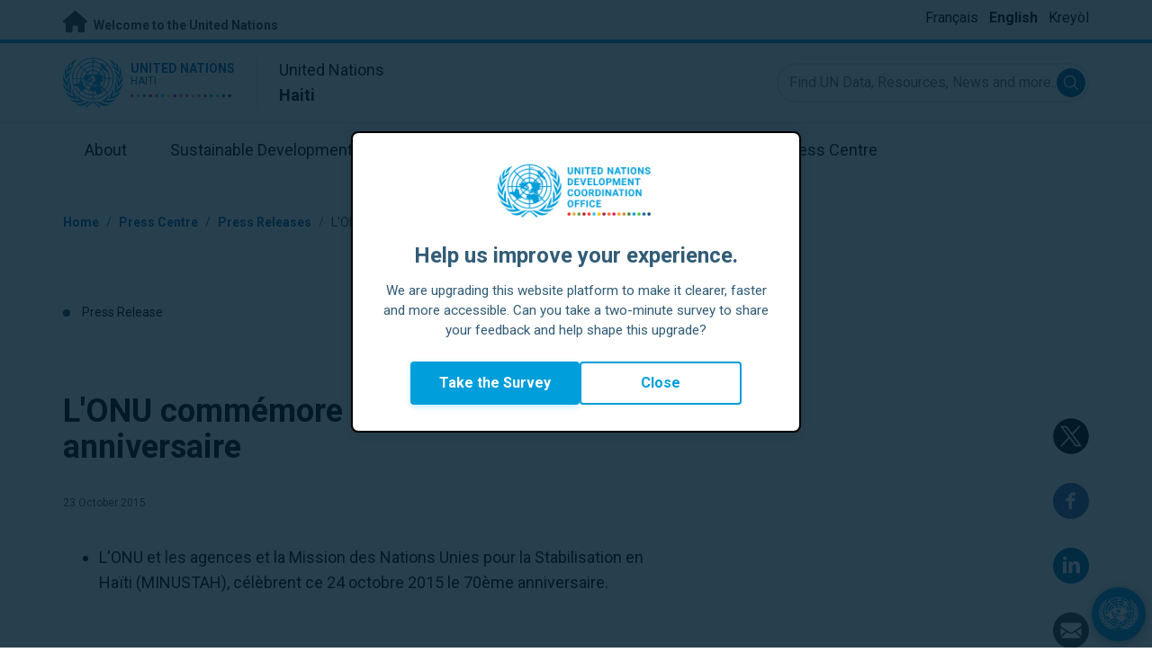

--- FILE ---
content_type: image/svg+xml
request_url: https://haiti.un.org/profiles/undg_country/themes/custom/undg/images/SDGs/en/SDG-14.svg
body_size: 1744
content:
<svg viewBox="0 0 1000 1000" xmlns="http://www.w3.org/2000/svg"><path d="m0 0h1000v1000h-1000z" fill="#0a97d9"/><g fill="#fff"><path d="m130.29 84.14v201.53h-33.9v-154.26h-.29l-23.77 24.66h-.31v-35.37l31.21-36.56z"/><path d="m355.6 83.71h13.74v81.77h-13.74z"/><path d="m377.39 165.49h13.74v-36.08h13.74v-11.09h-13.74v-23.4h18.44v-11.21h-32.18z"/><path d="m448.48 94.92v-11.21h-32.78v81.78h32.78v-11.22h-19.04v-24.86h13.62v-11.09h-13.62v-23.4z"/><path d="m514.39 136.65c0-7.47-3.36-12.05-10.23-13.62 5.65-1.81 8.2-6.15 8.2-13v-8.33c0-11.56-4.59-18-18.33-18h-19.89v81.77h21.33c13.75 0 18.92-6.39 18.92-18zm-26.51-41.73h4.7c4.59 0 6.64 2.19 6.64 6.64v10c0 4.35-2.05 6.64-6.52 6.64h-4.82zm12.78 52.71c0 4.34-2.18 6.63-6.75 6.63h-6v-25.56h5.91c4.82 0 6.87 2.29 6.87 6.63z"/><path d="m520.26 165.49h32.78v-11.22h-19.05v-24.86h13.62v-11.09h-13.62v-23.4h19.05v-11.21h-32.78z"/><path d="m561.49 83.71v81.78h30.14v-11.22h-16.4v-70.56z"/><path d="m596.86 104.82v39.55c0 12.68 6.27 22.07 20.73 22.07s20.86-9.39 20.86-22.07v-39.55c0-12.78-6.27-22.07-20.86-22.07s-20.73 9.25-20.73 22.07m27.85-2.18v43.91c0 4.94-2.17 8.44-7.12 8.44s-7-3.5-7-8.44v-43.91c0-4.94 2.18-8.43 7-8.43s7.12 3.49 7.12 8.43"/><path d="m663.11 135.57h-.11l-6.39-51.86h-13.26l10.97 81.78h12.89l7.72-50.55h.11l8.08 50.55h13.02l10.6-81.78h-11.56l-6.28 51.86h-.11l-7.59-51.86h-11.21z"/><path d="m328.14 285.37h12.89l7.72-50.53h.12l8.08 50.53h13.02l10.61-81.76h-11.58l-6.26 51.86h-.13l-7.58-51.86h-11.22l-6.87 51.86h-.12l-6.39-51.86h-13.26z"/><path d="m378.72 285.37h13l2.4-14.94h14.59l2.52 14.94h14.1l-15.53-81.76h-15.66zm22.65-58.73h.13l5.43 32.8h-10.93z"/><path d="m447.93 285.37v-70.55h11.33v-11.21h-36.52v11.21h11.32v70.55z"/><path d="m498.4 214.82v-11.21h-32.78v81.76h32.78v-11.21h-19.04v-24.85h13.62v-11.1h-13.62v-23.39z"/><path d="m544.67 232.43v-10.49c0-11.46-5.06-18.32-18.92-18.32h-20v81.75h13.74v-37.49l12.89 37.49h14.47l-13.13-37.15c7.83-1.8 11-7 11-15.79m-13.86 1.09c0 4.34-2 6.75-6.74 6.75h-4.59v-25.45h4.59c4.69 0 6.74 2.17 6.74 6.63z"/><path d="m233.49 285.72v-32.72h13.68v-26.46h-13.68v-142.45h-33.31l-58.59 148.1v20.81h59.78v32.71zm-62.16-59.18 30.33-83h.3v83z"/><path d="m769.58 729.62c-12.58-17-93.88-120.62-207.86-120.62-99 0-204.85 89.76-204.85 89.76s-39.77-81.4-121.13-89.22c-.47 0-1-.11-1.52-.11h-.51c-1.7.1-3.29 1.75-3.1 3.22a9 9 0 0 0 1.27 3c10.49 17.35 37.25 66.9 37.25 116.35 0 49.64-26.92 99.3-37.31 116.63l-.71 1.1a3.3 3.3 0 0 0 -.5 1.72 3.23 3.23 0 0 0 3 3.2l.88-.07a3.14 3.14 0 0 0 .85-.08c81.61-7.6 121.53-89.25 121.53-89.25s105.88 89.77 204.85 89.77c114 0 195.27-103.64 207.86-120.61.34-.46.62-.86.87-1.16a3.36 3.36 0 0 0 .27-1.25 3.18 3.18 0 0 0 -.27-1.24c-.25-.35-.53-.75-.87-1.17m-144.48 15.53a33.26 33.26 0 1 1 33.3-33.27 33.28 33.28 0 0 1 -33.3 33.27"/><path d="m233.18 414.17a3.46 3.46 0 0 0 -.63-.14 3.29 3.29 0 0 0 -3.27 3.31v22.66a3.23 3.23 0 0 0 .95 2.35c55 47.8 107.11 3 119.17-8.83a3.3 3.3 0 0 1 .86-.92 3.36 3.36 0 0 1 1.81-.59 3.17 3.17 0 0 1 2.21.88.52.52 0 0 0 .16.14c62.15 59.3 127.31 11.27 140.87 0l1.33-1.22a2.9 2.9 0 0 1 1.24-.25 3 3 0 0 1 1.29.25l1.35 1.22c13.55 11.27 78.71 59.3 140.85 0a.94.94 0 0 0 .12-.14 3.2 3.2 0 0 1 2.21-.88 3.28 3.28 0 0 1 1.81.59 3.62 3.62 0 0 1 .91.92c12.05 11.84 64.09 56.63 119.15 8.83a3.31 3.31 0 0 0 .95-2.35v-22.66a3.25 3.25 0 0 0 -3.23-3.31 3.47 3.47 0 0 0 -.7.14c-.51.29-1 .57-1.65.86-16.92 8.47-69.4 28.63-117-16.44-.45-.41-.92-.83-1.39-1.32a3.42 3.42 0 0 0 -1.39-.3 5.91 5.91 0 0 0 -1 .15 3.74 3.74 0 0 0 -1.66 1.29c-14.2 10.82-79.36 54.94-137.39.81l-.85-.83a3.64 3.64 0 0 0 -2.36-1 3.47 3.47 0 0 0 -2.27 1l-.9.83c-58 54.13-123.24 10-137.42-.81a3.54 3.54 0 0 0 -1.61-1.29 6.85 6.85 0 0 0 -1-.15 3.72 3.72 0 0 0 -1.37.3 13.27 13.27 0 0 1 -1.39 1.32c-47.63 45.07-100.1 24.91-117 16.44-.59-.29-1.16-.57-1.67-.86"/><path d="m349.4 516.08a3.55 3.55 0 0 1 .87-.9 3.36 3.36 0 0 1 1.8-.62 3.19 3.19 0 0 1 2.22.91.5.5 0 0 0 .15.14c62.13 59.23 127.31 11.22 140.87 0l1.33-1.26a3.2 3.2 0 0 1 1.24-.21 3.47 3.47 0 0 1 1.31.21l1.33 1.26c13.55 11.22 78.7 59.23 140.86 0 0 0 .07-.08.11-.14a3.18 3.18 0 0 1 2.21-.91 3.25 3.25 0 0 1 1.8.62 3.58 3.58 0 0 1 .92.9c12 11.85 64.08 56.65 119.15 8.8a3.18 3.18 0 0 0 1-2.29v-22.75a3.24 3.24 0 0 0 -3.25-3.25 4.3 4.3 0 0 0 -.7.13l-1.65.83c-16.91 8.48-69.42 28.59-117-16.42l-1.38-1.3a2.64 2.64 0 0 0 -1.4-.33 2 2 0 0 0 -1 .25 2.79 2.79 0 0 0 -1.66 1.22c-14.18 10.8-79.36 54.93-137.4.8l-.85-.85a3.35 3.35 0 0 0 -2.35-.91 3.22 3.22 0 0 0 -2.27.91l-.9.85c-58 54.13-123.24 10-137.42-.8a2.71 2.71 0 0 0 -1.61-1.22 2.25 2.25 0 0 0 -1-.25 2.6 2.6 0 0 0 -1.35.33c-.45.45-.93.88-1.42 1.3-47.63 45-100.09 24.9-117 16.42l-1.67-.83a4.32 4.32 0 0 0 -.62-.13 3.26 3.26 0 0 0 -3.28 3.25v22.75a3.13 3.13 0 0 0 .95 2.29c55 47.85 107.12 3 119.17-8.8"/><path d="m319.1 83.71v81.78h30.15v-11.22h-16.4v-70.56z"/></g></svg>

--- FILE ---
content_type: image/svg+xml
request_url: https://haiti.un.org/profiles/undg_country/themes/custom/undg/images/SDGs/en/SDG-12.svg
body_size: 2462
content:
<svg viewBox="0 0 1000 1000" xmlns="http://www.w3.org/2000/svg"><path d="m0-.03h1000v1000.06h-1000z" fill="#bf8b2e"/><g fill="#fff"><path d="m99.82 131.38h.31v154.35h33.9v-201.64h-27.09l-31.21 36.59v35.38h.29z"/><path d="m154.24 125.74v24.37h30.92v-25.28c0-12.18 6-15.75 13.09-15.75 6.55 0 12.19 2.67 12.19 15.17v16.64c0 16.67-1.48 23.2-12.5 34.8l-19 20.23c-18.43 19.63-25.29 32.71-25.29 52.64v37.18h88v-27.67h-55.6v-9.51c0-15.77 5.65-21.71 14.27-30.93l21.68-22.9c17.55-18.73 21.42-30.64 21.42-50.86v-19.62c0-28.86-14-42.53-44.32-42.53-29.74 0-44.9 15.76-44.9 44"/><path d="m778.55 535.68c-40.78-32.21-89.68-35.68-108.81-35.68-10.09 0-19.43.9-26.27 2.53l-2.68.62c-25.83 6.1-69.06 16.31-119.39 78.77l-1.48 1.83a6.54 6.54 0 0 0 -1.26 3.78 6.69 6.69 0 0 0 .89 3.31l1.14 1.87q12.46 20.85 20.7 36.21a6.65 6.65 0 0 0 10.76 1.51c.35-.46.71-.95 1-1.32 43.42-60.11 77.48-68.11 100.02-73.44l2.83-.67a66 66 0 0 1 13.8-1.17c10.48 0 46.91 1.74 75.33 24.18 25.29 20 38.11 51.84 38.11 94.75 0 71.92-34.79 100-64 110.84a101.61 101.61 0 0 1 -35.68 6.28 126.64 126.64 0 0 1 -53.56-12.19l-2.09-1c-25.11-10.9-62.6-33.63-98.05-104.81-72.66-146-133.7-159.78-174.12-168.93l-2.12-.47c-3.1-.71-11.84-2.34-26-2.34-23.4 0-68.42 4.6-107 35.4-26.34 21-57.76 61.83-57.76 137 0 45.77 9.43 76 33.6 107.79 4.54 6.2 46.65 60.58 127.5 60.58a196.78 196.78 0 0 0 36.92-3.62c14.76-2.82 37.54-10.12 63-28.78l21.25 19.18a6.36 6.36 0 0 0 8.63-.4 5.6 5.6 0 0 0 1.53-4l16.44-101.28v-1.18a6 6 0 0 0 -2-4.42 5.92 5.92 0 0 0 -4.26-1.57l-98.66 27.16-1.88.31a5.74 5.74 0 0 0 -3.13 1.81 6.1 6.1 0 0 0 .42 8.67l20.43 18.48c-10.74 6.59-21.48 11-31.92 13a139.84 139.84 0 0 1 -26.16 2.56c-55.87 0-83.36-36.67-84.49-38.22l-.55-.76c-17-22.33-22.74-41.34-22.74-75.34 0-43.06 12.6-75 37.45-94.8 27.65-22.06 63.23-23.78 73.49-23.78a69.38 69.38 0 0 1 14 1.17l2.18.49c32.26 7.31 76.44 17.31 137.7 140.35 32.35 65 72.92 107.44 123.91 129.84 5.93 3 37.56 18.11 78.1 18.11a155.58 155.58 0 0 0 54.5-9.67c29.78-11.11 99.08-49.1 99.08-161.42-.03-75.08-31.91-116-58.65-137.12z"/><path d="m332.84 127.9v37.49h-13.74v-81.74h20c13.9 0 18.9 6.87 18.9 18.35v10.49c0 8.8-3.14 14-11 15.79l13.14 37.13h-14.4zm0-33v25.4h4.58c4.71 0 6.76-2.41 6.76-6.75v-12c0-4.46-2.05-6.63-6.76-6.63z"/><path d="m365.39 83.65h32.79v11.22h-19v23.38h13.62v11.1h-13.66v24.83h19v11.21h-32.75z"/><path d="m404.69 147.79v-11h12.78v11.21c0 4.58 2 7.24 6.75 7.24 4.34 0 6.27-2.9 6.27-7.24v-3.1c0-4.7-1.93-7.6-6.15-11.58l-8.07-8.07c-7.84-7.72-11.46-12.42-11.46-21.83v-2.77c0-10.13 5.91-18 19.29-18 13.75 0 19.17 6.75 19.17 18.56v6.64h-12.54v-7.12c0-4.7-2.17-7-6.51-7-3.85 0-6.51 2.17-6.51 6.75v1.69c0 4.58 2.53 7.23 6.51 11.09l8.78 8.74c7.48 7.6 11.1 12.18 11.1 21.22v4c0 11.21-6 19.17-20 19.17s-19.41-7.87-19.41-18.6z"/><path d="m451 83.65h20.37c13.86 0 18.93 6.87 18.93 18.33v17.24c0 11.45-5.07 18.44-18.93 18.44h-6.63v27.73h-13.74zm13.74 11.22v32.18h5.06c4.7 0 6.75-2.29 6.75-6.75v-18.8c0-4.46-2.05-6.63-6.75-6.63z"/><path d="m497.28 144.29v-39.54c0-12.78 6.27-22.06 20.73-22.06s20.86 9.28 20.86 22.06v39.54c0 12.66-6.27 22.07-20.86 22.07s-20.73-9.36-20.73-22.07zm27.85 2.17v-43.88c0-4.94-2.17-8.44-7.12-8.44s-7 3.5-7 8.44v43.88c0 4.95 2.17 8.44 7 8.44s7.12-3.49 7.12-8.44z"/><path d="m558.16 114v51.36h-11.57v-81.71h13.5l14.83 46.9v-46.9h11.45v81.74h-12.06z"/><path d="m593.48 147.79v-11h12.78v11.21c0 4.58 2 7.24 6.75 7.24 4.34 0 6.27-2.9 6.27-7.24v-3.1c0-4.7-1.93-7.6-6.15-11.58l-8.08-8.07c-7.83-7.72-11.45-12.42-11.45-21.83v-2.77c0-10.13 5.91-18 19.29-18 13.74 0 19.17 6.75 19.17 18.56v6.64h-12.54v-7.12c0-4.7-2.17-7-6.51-7-3.86 0-6.51 2.17-6.51 6.75v1.69c0 4.58 2.53 7.23 6.51 11.09l8.8 8.68c7.48 7.6 11.09 12.18 11.09 21.22v4c0 11.21-6 19.17-20 19.17s-19.42-7.81-19.42-18.54z"/><path d="m639.77 83.65h13.75v81.74h-13.75z"/><path d="m661.35 83.65h19.9c13.74 0 18.32 6.39 18.32 18v8.32c0 6.87-2.53 11.21-8.2 13 6.87 1.56 10.25 6.14 10.25 13.62v10.85c0 11.57-5.18 18-18.93 18h-21.34zm13.75 34.48h4.82c4.46 0 6.51-2.29 6.51-6.63v-10c0-4.46-2-6.63-6.63-6.63h-4.7zm0 10.49v25.56h6c4.59 0 6.76-2.29 6.76-6.63v-12.3c0-4.34-2-6.63-6.88-6.63z"/><path d="m708.37 83.65h13.74v70.53h16.4v11.21h-30.14z"/><path d="m744.66 83.65h32.79v11.22h-19.05v23.38h13.6v11.1h-13.6v24.83h19.05v11.21h-32.79z"/><path d="m319.1 264.31v-39.54c0-12.78 6-22.06 20.49-22.06 15.19 0 19.41 8.44 19.41 20.49v9.65h-12.53v-10.73c0-5.07-1.69-8-6.64-8s-7 3.5-7 8.44v43.88c0 4.94 2.05 8.44 7 8.44s6.64-3.13 6.64-8v-14.99h12.53v14.11c0 11.69-4.82 20.37-19.41 20.37s-20.49-9.37-20.49-22.06z"/><path d="m367.68 264.31v-39.54c0-12.78 6.27-22.06 20.74-22.06s20.86 9.28 20.86 22.06v39.54c0 12.66-6.27 22.06-20.86 22.06s-20.74-9.37-20.74-22.06zm27.85 2.17v-43.88c0-4.94-2.17-8.44-7.11-8.44s-7 3.5-7 8.44v43.88c0 4.94 2.17 8.44 7 8.44s7.11-3.5 7.11-8.44z"/><path d="m429.89 234.05v51.36h-11.58v-81.74h13.51l14.83 46.9v-46.9h11.45v81.74h-12.1z"/><path d="m466.42 267.81v-11h12.78v11.21c0 4.58 2 7.23 6.75 7.23 4.34 0 6.27-2.89 6.27-7.23v-3.14c0-4.7-1.93-7.59-6.15-11.57l-8.07-8.05c-7.84-7.71-11.45-12.41-11.45-21.82v-2.77c0-10.13 5.9-18 19.29-18 13.74 0 19.17 6.75 19.17 18.56v6.63h-12.55v-7.11c0-4.7-2.17-7-6.51-7-3.86 0-6.51 2.17-6.51 6.75v1.69c0 4.58 2.53 7.23 6.51 11.09l8.8 8.68c7.47 7.59 11.09 12.17 11.09 21.22v4c0 11.21-6 19.16-20 19.16s-19.42-7.8-19.42-18.53z"/><path d="m554.18 203.67v61.85c0 12.66-5.42 20.85-19.41 20.85-14.47 0-20.49-8.19-20.49-20.85v-61.85h13.72v63.17c0 4.83 1.93 8.08 6.75 8.08s6.75-3.25 6.75-8.08v-63.17z"/><path d="m601.08 232.36h-.36l-9.29 53.05h-6.43l-10.2-53.05h-.25v53.05h-11.33v-81.74h16l8.92 46.05h.12l8-46.05h17.37v81.74h-12.55z"/><path d="m622.66 203.67h20.34c13.86 0 18.93 6.87 18.93 18.33v17.24c0 11.45-5.07 18.44-18.93 18.44h-6.6v27.73h-13.74zm13.74 11.21v32.19h5.06c4.71 0 6.75-2.29 6.75-6.75v-18.81c0-4.46-2-6.63-6.75-6.63z"/><path d="m666.42 203.67h36.58v11.21h-11.39v70.53h-13.86v-70.53h-11.33z"/><path d="m709.46 203.67h13.74v81.74h-13.74z"/><path d="m731.15 264.31v-39.54c0-12.78 6.27-22.06 20.74-22.06s20.86 9.28 20.86 22.06v39.54c0 12.66-6.27 22.06-20.86 22.06s-20.74-9.37-20.74-22.06zm27.85 2.17v-43.88c0-4.94-2.17-8.44-7.11-8.44s-7 3.5-7 8.44v43.88c0 4.94 2.17 8.44 7 8.44s7.11-3.5 7.11-8.44z"/><path d="m792.28 234.05v51.36h-11.58v-81.74h13.5l14.8 46.9v-46.9h11.46v81.74h-12.03z"/><path d="m316.93 405.44 15.43-81.74h15.64l15.56 81.74h-14.08l-2.48-14.95h-14.64l-2.36 14.95zm17.24-25.92h11l-5.43-32.8h-.12z"/><path d="m381.18 354.08v51.36h-11.57v-81.74h13.5l14.83 46.89v-46.89h11.46v81.74h-12.06z"/><path d="m458.7 345.64v37.85c0 12.54-5.18 21.95-19.89 21.95h-21.22v-81.74h21.22c14.71 0 19.89 9.3 19.89 21.94zm-21.58 48.58c5.67 0 7.84-3.37 7.84-8.32v-42.79c0-4.83-2.17-8.2-7.84-8.2h-5.79v59.31z"/><path d="m479.92 323.7h20.37c13.87 0 18.93 6.87 18.93 18.32v17.24c0 11.45-5.06 18.45-18.93 18.45h-6.63v27.73h-13.74zm13.74 11.21v32.19h5.06c4.71 0 6.76-2.29 6.76-6.75v-18.81c0-4.46-2.05-6.63-6.76-6.63z"/><path d="m540.44 367.94v37.5h-13.75v-81.74h20c13.86 0 18.92 6.87 18.92 18.32v10.49c0 8.8-3.13 14-11 15.79l13.14 37.14h-14.41zm0-33v25.44h4.56c4.7 0 6.75-2.41 6.75-6.76v-12c0-4.46-2-6.63-6.75-6.63z"/><path d="m573.47 384.34v-39.55c0-12.78 6.27-22.06 20.73-22.06s20.86 9.28 20.86 22.06v39.55c0 12.66-6.27 22.06-20.86 22.06s-20.73-9.4-20.73-22.06zm27.85 2.17v-43.89c0-4.94-2.17-8.44-7.12-8.44s-7 3.5-7 8.44v43.89c0 4.94 2.17 8.44 7 8.44s7.12-3.5 7.12-8.44z"/><path d="m664.37 345.64v37.85c0 12.54-5.19 21.95-19.89 21.95h-21.22v-81.74h21.22c14.7 0 19.89 9.3 19.89 21.94zm-21.58 48.58c5.67 0 7.83-3.37 7.83-8.32v-42.79c0-4.83-2.16-8.2-7.83-8.2h-5.79v59.31z"/><path d="m712.47 323.7v61.84c0 12.66-5.43 20.86-19.41 20.86-14.47 0-20.5-8.2-20.5-20.86v-61.84h13.75v63.17c0 4.82 1.93 8.08 6.75 8.08s6.75-3.26 6.75-8.08v-63.17z"/><path d="m720.67 384.34v-39.55c0-12.78 6-22.06 20.49-22.06 15.19 0 19.41 8.44 19.41 20.5v9.64h-12.57v-10.73c0-5.06-1.68-8-6.63-8s-7 3.5-7 8.44v43.89c0 4.94 2.05 8.44 7 8.44s6.63-3.14 6.63-8v-14.99h12.54v14.08c0 11.69-4.82 20.37-19.41 20.37s-20.46-9.37-20.46-22.03z"/><path d="m766.84 323.7h36.53v11.21h-11.37v70.53h-13.83v-70.53h-11.33z"/><path d="m809.88 323.7h13.74v81.74h-13.74z"/><path d="m831.58 384.34v-39.55c0-12.78 6.26-22.06 20.73-22.06s20.86 9.28 20.86 22.06v39.55c0 12.66-6.27 22.06-20.86 22.06s-20.73-9.4-20.73-22.06zm27.84 2.17v-43.89c0-4.94-2.17-8.44-7.11-8.44s-7 3.5-7 8.44v43.89c0 4.94 2.17 8.44 7 8.44s7.11-3.5 7.11-8.44z"/><path d="m892.7 354.08v51.36h-11.58v-81.74h13.51l14.83 46.89v-46.89h11.45v81.74h-12.06z"/></g></svg>

--- FILE ---
content_type: application/javascript
request_url: https://haiti.un.org/sites/default/files/js/js_FkIOF2zhVI16NKmRcWVyY-RvD0RWZpRkwiZMVx4j8Kw.js?scope=footer&delta=0&language=en&theme=undg&include=eJxdzNEOwyAIheEX0vhIRFtCyZgYxG19-7m120Uvz_cTSJg2L_pKXNkD_SZwFa6YrhBMRUq2GbRkCaMuDuZ3ePJK6OmyZ1_pvI3d9_mCvgZFdLn11Ic9cIembbQjdBRcnLVC37KhpY_Gv8ZD33fbSUM
body_size: 182852
content:
/* @license MIT https://raw.githubusercontent.com/jquery/jquery/3.7.1/LICENSE.txt */
/*! jQuery v3.7.1 | (c) OpenJS Foundation and other contributors | jquery.org/license */
!function(e,t){"use strict";"object"==typeof module&&"object"==typeof module.exports?module.exports=e.document?t(e,!0):function(e){if(!e.document)throw new Error("jQuery requires a window with a document");return t(e)}:t(e)}("undefined"!=typeof window?window:this,function(ie,e){"use strict";var oe=[],r=Object.getPrototypeOf,ae=oe.slice,g=oe.flat?function(e){return oe.flat.call(e)}:function(e){return oe.concat.apply([],e)},s=oe.push,se=oe.indexOf,n={},i=n.toString,ue=n.hasOwnProperty,o=ue.toString,a=o.call(Object),le={},v=function(e){return"function"==typeof e&&"number"!=typeof e.nodeType&&"function"!=typeof e.item},y=function(e){return null!=e&&e===e.window},C=ie.document,u={type:!0,src:!0,nonce:!0,noModule:!0};function m(e,t,n){var r,i,o=(n=n||C).createElement("script");if(o.text=e,t)for(r in u)(i=t[r]||t.getAttribute&&t.getAttribute(r))&&o.setAttribute(r,i);n.head.appendChild(o).parentNode.removeChild(o)}function x(e){return null==e?e+"":"object"==typeof e||"function"==typeof e?n[i.call(e)]||"object":typeof e}var t="3.7.1",l=/HTML$/i,ce=function(e,t){return new ce.fn.init(e,t)};function c(e){var t=!!e&&"length"in e&&e.length,n=x(e);return!v(e)&&!y(e)&&("array"===n||0===t||"number"==typeof t&&0<t&&t-1 in e)}function fe(e,t){return e.nodeName&&e.nodeName.toLowerCase()===t.toLowerCase()}ce.fn=ce.prototype={jquery:t,constructor:ce,length:0,toArray:function(){return ae.call(this)},get:function(e){return null==e?ae.call(this):e<0?this[e+this.length]:this[e]},pushStack:function(e){var t=ce.merge(this.constructor(),e);return t.prevObject=this,t},each:function(e){return ce.each(this,e)},map:function(n){return this.pushStack(ce.map(this,function(e,t){return n.call(e,t,e)}))},slice:function(){return this.pushStack(ae.apply(this,arguments))},first:function(){return this.eq(0)},last:function(){return this.eq(-1)},even:function(){return this.pushStack(ce.grep(this,function(e,t){return(t+1)%2}))},odd:function(){return this.pushStack(ce.grep(this,function(e,t){return t%2}))},eq:function(e){var t=this.length,n=+e+(e<0?t:0);return this.pushStack(0<=n&&n<t?[this[n]]:[])},end:function(){return this.prevObject||this.constructor()},push:s,sort:oe.sort,splice:oe.splice},ce.extend=ce.fn.extend=function(){var e,t,n,r,i,o,a=arguments[0]||{},s=1,u=arguments.length,l=!1;for("boolean"==typeof a&&(l=a,a=arguments[s]||{},s++),"object"==typeof a||v(a)||(a={}),s===u&&(a=this,s--);s<u;s++)if(null!=(e=arguments[s]))for(t in e)r=e[t],"__proto__"!==t&&a!==r&&(l&&r&&(ce.isPlainObject(r)||(i=Array.isArray(r)))?(n=a[t],o=i&&!Array.isArray(n)?[]:i||ce.isPlainObject(n)?n:{},i=!1,a[t]=ce.extend(l,o,r)):void 0!==r&&(a[t]=r));return a},ce.extend({expando:"jQuery"+(t+Math.random()).replace(/\D/g,""),isReady:!0,error:function(e){throw new Error(e)},noop:function(){},isPlainObject:function(e){var t,n;return!(!e||"[object Object]"!==i.call(e))&&(!(t=r(e))||"function"==typeof(n=ue.call(t,"constructor")&&t.constructor)&&o.call(n)===a)},isEmptyObject:function(e){var t;for(t in e)return!1;return!0},globalEval:function(e,t,n){m(e,{nonce:t&&t.nonce},n)},each:function(e,t){var n,r=0;if(c(e)){for(n=e.length;r<n;r++)if(!1===t.call(e[r],r,e[r]))break}else for(r in e)if(!1===t.call(e[r],r,e[r]))break;return e},text:function(e){var t,n="",r=0,i=e.nodeType;if(!i)while(t=e[r++])n+=ce.text(t);return 1===i||11===i?e.textContent:9===i?e.documentElement.textContent:3===i||4===i?e.nodeValue:n},makeArray:function(e,t){var n=t||[];return null!=e&&(c(Object(e))?ce.merge(n,"string"==typeof e?[e]:e):s.call(n,e)),n},inArray:function(e,t,n){return null==t?-1:se.call(t,e,n)},isXMLDoc:function(e){var t=e&&e.namespaceURI,n=e&&(e.ownerDocument||e).documentElement;return!l.test(t||n&&n.nodeName||"HTML")},merge:function(e,t){for(var n=+t.length,r=0,i=e.length;r<n;r++)e[i++]=t[r];return e.length=i,e},grep:function(e,t,n){for(var r=[],i=0,o=e.length,a=!n;i<o;i++)!t(e[i],i)!==a&&r.push(e[i]);return r},map:function(e,t,n){var r,i,o=0,a=[];if(c(e))for(r=e.length;o<r;o++)null!=(i=t(e[o],o,n))&&a.push(i);else for(o in e)null!=(i=t(e[o],o,n))&&a.push(i);return g(a)},guid:1,support:le}),"function"==typeof Symbol&&(ce.fn[Symbol.iterator]=oe[Symbol.iterator]),ce.each("Boolean Number String Function Array Date RegExp Object Error Symbol".split(" "),function(e,t){n["[object "+t+"]"]=t.toLowerCase()});var pe=oe.pop,de=oe.sort,he=oe.splice,ge="[\\x20\\t\\r\\n\\f]",ve=new RegExp("^"+ge+"+|((?:^|[^\\\\])(?:\\\\.)*)"+ge+"+$","g");ce.contains=function(e,t){var n=t&&t.parentNode;return e===n||!(!n||1!==n.nodeType||!(e.contains?e.contains(n):e.compareDocumentPosition&&16&e.compareDocumentPosition(n)))};var f=/([\0-\x1f\x7f]|^-?\d)|^-$|[^\x80-\uFFFF\w-]/g;function p(e,t){return t?"\0"===e?"\ufffd":e.slice(0,-1)+"\\"+e.charCodeAt(e.length-1).toString(16)+" ":"\\"+e}ce.escapeSelector=function(e){return(e+"").replace(f,p)};var ye=C,me=s;!function(){var e,b,w,o,a,T,r,C,d,i,k=me,S=ce.expando,E=0,n=0,s=W(),c=W(),u=W(),h=W(),l=function(e,t){return e===t&&(a=!0),0},f="checked|selected|async|autofocus|autoplay|controls|defer|disabled|hidden|ismap|loop|multiple|open|readonly|required|scoped",t="(?:\\\\[\\da-fA-F]{1,6}"+ge+"?|\\\\[^\\r\\n\\f]|[\\w-]|[^\0-\\x7f])+",p="\\["+ge+"*("+t+")(?:"+ge+"*([*^$|!~]?=)"+ge+"*(?:'((?:\\\\.|[^\\\\'])*)'|\"((?:\\\\.|[^\\\\\"])*)\"|("+t+"))|)"+ge+"*\\]",g=":("+t+")(?:\\((('((?:\\\\.|[^\\\\'])*)'|\"((?:\\\\.|[^\\\\\"])*)\")|((?:\\\\.|[^\\\\()[\\]]|"+p+")*)|.*)\\)|)",v=new RegExp(ge+"+","g"),y=new RegExp("^"+ge+"*,"+ge+"*"),m=new RegExp("^"+ge+"*([>+~]|"+ge+")"+ge+"*"),x=new RegExp(ge+"|>"),j=new RegExp(g),A=new RegExp("^"+t+"$"),D={ID:new RegExp("^#("+t+")"),CLASS:new RegExp("^\\.("+t+")"),TAG:new RegExp("^("+t+"|[*])"),ATTR:new RegExp("^"+p),PSEUDO:new RegExp("^"+g),CHILD:new RegExp("^:(only|first|last|nth|nth-last)-(child|of-type)(?:\\("+ge+"*(even|odd|(([+-]|)(\\d*)n|)"+ge+"*(?:([+-]|)"+ge+"*(\\d+)|))"+ge+"*\\)|)","i"),bool:new RegExp("^(?:"+f+")$","i"),needsContext:new RegExp("^"+ge+"*[>+~]|:(even|odd|eq|gt|lt|nth|first|last)(?:\\("+ge+"*((?:-\\d)?\\d*)"+ge+"*\\)|)(?=[^-]|$)","i")},N=/^(?:input|select|textarea|button)$/i,q=/^h\d$/i,L=/^(?:#([\w-]+)|(\w+)|\.([\w-]+))$/,H=/[+~]/,O=new RegExp("\\\\[\\da-fA-F]{1,6}"+ge+"?|\\\\([^\\r\\n\\f])","g"),P=function(e,t){var n="0x"+e.slice(1)-65536;return t||(n<0?String.fromCharCode(n+65536):String.fromCharCode(n>>10|55296,1023&n|56320))},M=function(){V()},R=J(function(e){return!0===e.disabled&&fe(e,"fieldset")},{dir:"parentNode",next:"legend"});try{k.apply(oe=ae.call(ye.childNodes),ye.childNodes),oe[ye.childNodes.length].nodeType}catch(e){k={apply:function(e,t){me.apply(e,ae.call(t))},call:function(e){me.apply(e,ae.call(arguments,1))}}}function I(t,e,n,r){var i,o,a,s,u,l,c,f=e&&e.ownerDocument,p=e?e.nodeType:9;if(n=n||[],"string"!=typeof t||!t||1!==p&&9!==p&&11!==p)return n;if(!r&&(V(e),e=e||T,C)){if(11!==p&&(u=L.exec(t)))if(i=u[1]){if(9===p){if(!(a=e.getElementById(i)))return n;if(a.id===i)return k.call(n,a),n}else if(f&&(a=f.getElementById(i))&&I.contains(e,a)&&a.id===i)return k.call(n,a),n}else{if(u[2])return k.apply(n,e.getElementsByTagName(t)),n;if((i=u[3])&&e.getElementsByClassName)return k.apply(n,e.getElementsByClassName(i)),n}if(!(h[t+" "]||d&&d.test(t))){if(c=t,f=e,1===p&&(x.test(t)||m.test(t))){(f=H.test(t)&&U(e.parentNode)||e)==e&&le.scope||((s=e.getAttribute("id"))?s=ce.escapeSelector(s):e.setAttribute("id",s=S)),o=(l=Y(t)).length;while(o--)l[o]=(s?"#"+s:":scope")+" "+Q(l[o]);c=l.join(",")}try{return k.apply(n,f.querySelectorAll(c)),n}catch(e){h(t,!0)}finally{s===S&&e.removeAttribute("id")}}}return re(t.replace(ve,"$1"),e,n,r)}function W(){var r=[];return function e(t,n){return r.push(t+" ")>b.cacheLength&&delete e[r.shift()],e[t+" "]=n}}function F(e){return e[S]=!0,e}function $(e){var t=T.createElement("fieldset");try{return!!e(t)}catch(e){return!1}finally{t.parentNode&&t.parentNode.removeChild(t),t=null}}function B(t){return function(e){return fe(e,"input")&&e.type===t}}function _(t){return function(e){return(fe(e,"input")||fe(e,"button"))&&e.type===t}}function z(t){return function(e){return"form"in e?e.parentNode&&!1===e.disabled?"label"in e?"label"in e.parentNode?e.parentNode.disabled===t:e.disabled===t:e.isDisabled===t||e.isDisabled!==!t&&R(e)===t:e.disabled===t:"label"in e&&e.disabled===t}}function X(a){return F(function(o){return o=+o,F(function(e,t){var n,r=a([],e.length,o),i=r.length;while(i--)e[n=r[i]]&&(e[n]=!(t[n]=e[n]))})})}function U(e){return e&&"undefined"!=typeof e.getElementsByTagName&&e}function V(e){var t,n=e?e.ownerDocument||e:ye;return n!=T&&9===n.nodeType&&n.documentElement&&(r=(T=n).documentElement,C=!ce.isXMLDoc(T),i=r.matches||r.webkitMatchesSelector||r.msMatchesSelector,r.msMatchesSelector&&ye!=T&&(t=T.defaultView)&&t.top!==t&&t.addEventListener("unload",M),le.getById=$(function(e){return r.appendChild(e).id=ce.expando,!T.getElementsByName||!T.getElementsByName(ce.expando).length}),le.disconnectedMatch=$(function(e){return i.call(e,"*")}),le.scope=$(function(){return T.querySelectorAll(":scope")}),le.cssHas=$(function(){try{return T.querySelector(":has(*,:jqfake)"),!1}catch(e){return!0}}),le.getById?(b.filter.ID=function(e){var t=e.replace(O,P);return function(e){return e.getAttribute("id")===t}},b.find.ID=function(e,t){if("undefined"!=typeof t.getElementById&&C){var n=t.getElementById(e);return n?[n]:[]}}):(b.filter.ID=function(e){var n=e.replace(O,P);return function(e){var t="undefined"!=typeof e.getAttributeNode&&e.getAttributeNode("id");return t&&t.value===n}},b.find.ID=function(e,t){if("undefined"!=typeof t.getElementById&&C){var n,r,i,o=t.getElementById(e);if(o){if((n=o.getAttributeNode("id"))&&n.value===e)return[o];i=t.getElementsByName(e),r=0;while(o=i[r++])if((n=o.getAttributeNode("id"))&&n.value===e)return[o]}return[]}}),b.find.TAG=function(e,t){return"undefined"!=typeof t.getElementsByTagName?t.getElementsByTagName(e):t.querySelectorAll(e)},b.find.CLASS=function(e,t){if("undefined"!=typeof t.getElementsByClassName&&C)return t.getElementsByClassName(e)},d=[],$(function(e){var t;r.appendChild(e).innerHTML="<a id='"+S+"' href='' disabled='disabled'></a><select id='"+S+"-\r\\' disabled='disabled'><option selected=''></option></select>",e.querySelectorAll("[selected]").length||d.push("\\["+ge+"*(?:value|"+f+")"),e.querySelectorAll("[id~="+S+"-]").length||d.push("~="),e.querySelectorAll("a#"+S+"+*").length||d.push(".#.+[+~]"),e.querySelectorAll(":checked").length||d.push(":checked"),(t=T.createElement("input")).setAttribute("type","hidden"),e.appendChild(t).setAttribute("name","D"),r.appendChild(e).disabled=!0,2!==e.querySelectorAll(":disabled").length&&d.push(":enabled",":disabled"),(t=T.createElement("input")).setAttribute("name",""),e.appendChild(t),e.querySelectorAll("[name='']").length||d.push("\\["+ge+"*name"+ge+"*="+ge+"*(?:''|\"\")")}),le.cssHas||d.push(":has"),d=d.length&&new RegExp(d.join("|")),l=function(e,t){if(e===t)return a=!0,0;var n=!e.compareDocumentPosition-!t.compareDocumentPosition;return n||(1&(n=(e.ownerDocument||e)==(t.ownerDocument||t)?e.compareDocumentPosition(t):1)||!le.sortDetached&&t.compareDocumentPosition(e)===n?e===T||e.ownerDocument==ye&&I.contains(ye,e)?-1:t===T||t.ownerDocument==ye&&I.contains(ye,t)?1:o?se.call(o,e)-se.call(o,t):0:4&n?-1:1)}),T}for(e in I.matches=function(e,t){return I(e,null,null,t)},I.matchesSelector=function(e,t){if(V(e),C&&!h[t+" "]&&(!d||!d.test(t)))try{var n=i.call(e,t);if(n||le.disconnectedMatch||e.document&&11!==e.document.nodeType)return n}catch(e){h(t,!0)}return 0<I(t,T,null,[e]).length},I.contains=function(e,t){return(e.ownerDocument||e)!=T&&V(e),ce.contains(e,t)},I.attr=function(e,t){(e.ownerDocument||e)!=T&&V(e);var n=b.attrHandle[t.toLowerCase()],r=n&&ue.call(b.attrHandle,t.toLowerCase())?n(e,t,!C):void 0;return void 0!==r?r:e.getAttribute(t)},I.error=function(e){throw new Error("Syntax error, unrecognized expression: "+e)},ce.uniqueSort=function(e){var t,n=[],r=0,i=0;if(a=!le.sortStable,o=!le.sortStable&&ae.call(e,0),de.call(e,l),a){while(t=e[i++])t===e[i]&&(r=n.push(i));while(r--)he.call(e,n[r],1)}return o=null,e},ce.fn.uniqueSort=function(){return this.pushStack(ce.uniqueSort(ae.apply(this)))},(b=ce.expr={cacheLength:50,createPseudo:F,match:D,attrHandle:{},find:{},relative:{">":{dir:"parentNode",first:!0}," ":{dir:"parentNode"},"+":{dir:"previousSibling",first:!0},"~":{dir:"previousSibling"}},preFilter:{ATTR:function(e){return e[1]=e[1].replace(O,P),e[3]=(e[3]||e[4]||e[5]||"").replace(O,P),"~="===e[2]&&(e[3]=" "+e[3]+" "),e.slice(0,4)},CHILD:function(e){return e[1]=e[1].toLowerCase(),"nth"===e[1].slice(0,3)?(e[3]||I.error(e[0]),e[4]=+(e[4]?e[5]+(e[6]||1):2*("even"===e[3]||"odd"===e[3])),e[5]=+(e[7]+e[8]||"odd"===e[3])):e[3]&&I.error(e[0]),e},PSEUDO:function(e){var t,n=!e[6]&&e[2];return D.CHILD.test(e[0])?null:(e[3]?e[2]=e[4]||e[5]||"":n&&j.test(n)&&(t=Y(n,!0))&&(t=n.indexOf(")",n.length-t)-n.length)&&(e[0]=e[0].slice(0,t),e[2]=n.slice(0,t)),e.slice(0,3))}},filter:{TAG:function(e){var t=e.replace(O,P).toLowerCase();return"*"===e?function(){return!0}:function(e){return fe(e,t)}},CLASS:function(e){var t=s[e+" "];return t||(t=new RegExp("(^|"+ge+")"+e+"("+ge+"|$)"))&&s(e,function(e){return t.test("string"==typeof e.className&&e.className||"undefined"!=typeof e.getAttribute&&e.getAttribute("class")||"")})},ATTR:function(n,r,i){return function(e){var t=I.attr(e,n);return null==t?"!="===r:!r||(t+="","="===r?t===i:"!="===r?t!==i:"^="===r?i&&0===t.indexOf(i):"*="===r?i&&-1<t.indexOf(i):"$="===r?i&&t.slice(-i.length)===i:"~="===r?-1<(" "+t.replace(v," ")+" ").indexOf(i):"|="===r&&(t===i||t.slice(0,i.length+1)===i+"-"))}},CHILD:function(d,e,t,h,g){var v="nth"!==d.slice(0,3),y="last"!==d.slice(-4),m="of-type"===e;return 1===h&&0===g?function(e){return!!e.parentNode}:function(e,t,n){var r,i,o,a,s,u=v!==y?"nextSibling":"previousSibling",l=e.parentNode,c=m&&e.nodeName.toLowerCase(),f=!n&&!m,p=!1;if(l){if(v){while(u){o=e;while(o=o[u])if(m?fe(o,c):1===o.nodeType)return!1;s=u="only"===d&&!s&&"nextSibling"}return!0}if(s=[y?l.firstChild:l.lastChild],y&&f){p=(a=(r=(i=l[S]||(l[S]={}))[d]||[])[0]===E&&r[1])&&r[2],o=a&&l.childNodes[a];while(o=++a&&o&&o[u]||(p=a=0)||s.pop())if(1===o.nodeType&&++p&&o===e){i[d]=[E,a,p];break}}else if(f&&(p=a=(r=(i=e[S]||(e[S]={}))[d]||[])[0]===E&&r[1]),!1===p)while(o=++a&&o&&o[u]||(p=a=0)||s.pop())if((m?fe(o,c):1===o.nodeType)&&++p&&(f&&((i=o[S]||(o[S]={}))[d]=[E,p]),o===e))break;return(p-=g)===h||p%h==0&&0<=p/h}}},PSEUDO:function(e,o){var t,a=b.pseudos[e]||b.setFilters[e.toLowerCase()]||I.error("unsupported pseudo: "+e);return a[S]?a(o):1<a.length?(t=[e,e,"",o],b.setFilters.hasOwnProperty(e.toLowerCase())?F(function(e,t){var n,r=a(e,o),i=r.length;while(i--)e[n=se.call(e,r[i])]=!(t[n]=r[i])}):function(e){return a(e,0,t)}):a}},pseudos:{not:F(function(e){var r=[],i=[],s=ne(e.replace(ve,"$1"));return s[S]?F(function(e,t,n,r){var i,o=s(e,null,r,[]),a=e.length;while(a--)(i=o[a])&&(e[a]=!(t[a]=i))}):function(e,t,n){return r[0]=e,s(r,null,n,i),r[0]=null,!i.pop()}}),has:F(function(t){return function(e){return 0<I(t,e).length}}),contains:F(function(t){return t=t.replace(O,P),function(e){return-1<(e.textContent||ce.text(e)).indexOf(t)}}),lang:F(function(n){return A.test(n||"")||I.error("unsupported lang: "+n),n=n.replace(O,P).toLowerCase(),function(e){var t;do{if(t=C?e.lang:e.getAttribute("xml:lang")||e.getAttribute("lang"))return(t=t.toLowerCase())===n||0===t.indexOf(n+"-")}while((e=e.parentNode)&&1===e.nodeType);return!1}}),target:function(e){var t=ie.location&&ie.location.hash;return t&&t.slice(1)===e.id},root:function(e){return e===r},focus:function(e){return e===function(){try{return T.activeElement}catch(e){}}()&&T.hasFocus()&&!!(e.type||e.href||~e.tabIndex)},enabled:z(!1),disabled:z(!0),checked:function(e){return fe(e,"input")&&!!e.checked||fe(e,"option")&&!!e.selected},selected:function(e){return e.parentNode&&e.parentNode.selectedIndex,!0===e.selected},empty:function(e){for(e=e.firstChild;e;e=e.nextSibling)if(e.nodeType<6)return!1;return!0},parent:function(e){return!b.pseudos.empty(e)},header:function(e){return q.test(e.nodeName)},input:function(e){return N.test(e.nodeName)},button:function(e){return fe(e,"input")&&"button"===e.type||fe(e,"button")},text:function(e){var t;return fe(e,"input")&&"text"===e.type&&(null==(t=e.getAttribute("type"))||"text"===t.toLowerCase())},first:X(function(){return[0]}),last:X(function(e,t){return[t-1]}),eq:X(function(e,t,n){return[n<0?n+t:n]}),even:X(function(e,t){for(var n=0;n<t;n+=2)e.push(n);return e}),odd:X(function(e,t){for(var n=1;n<t;n+=2)e.push(n);return e}),lt:X(function(e,t,n){var r;for(r=n<0?n+t:t<n?t:n;0<=--r;)e.push(r);return e}),gt:X(function(e,t,n){for(var r=n<0?n+t:n;++r<t;)e.push(r);return e})}}).pseudos.nth=b.pseudos.eq,{radio:!0,checkbox:!0,file:!0,password:!0,image:!0})b.pseudos[e]=B(e);for(e in{submit:!0,reset:!0})b.pseudos[e]=_(e);function G(){}function Y(e,t){var n,r,i,o,a,s,u,l=c[e+" "];if(l)return t?0:l.slice(0);a=e,s=[],u=b.preFilter;while(a){for(o in n&&!(r=y.exec(a))||(r&&(a=a.slice(r[0].length)||a),s.push(i=[])),n=!1,(r=m.exec(a))&&(n=r.shift(),i.push({value:n,type:r[0].replace(ve," ")}),a=a.slice(n.length)),b.filter)!(r=D[o].exec(a))||u[o]&&!(r=u[o](r))||(n=r.shift(),i.push({value:n,type:o,matches:r}),a=a.slice(n.length));if(!n)break}return t?a.length:a?I.error(e):c(e,s).slice(0)}function Q(e){for(var t=0,n=e.length,r="";t<n;t++)r+=e[t].value;return r}function J(a,e,t){var s=e.dir,u=e.next,l=u||s,c=t&&"parentNode"===l,f=n++;return e.first?function(e,t,n){while(e=e[s])if(1===e.nodeType||c)return a(e,t,n);return!1}:function(e,t,n){var r,i,o=[E,f];if(n){while(e=e[s])if((1===e.nodeType||c)&&a(e,t,n))return!0}else while(e=e[s])if(1===e.nodeType||c)if(i=e[S]||(e[S]={}),u&&fe(e,u))e=e[s]||e;else{if((r=i[l])&&r[0]===E&&r[1]===f)return o[2]=r[2];if((i[l]=o)[2]=a(e,t,n))return!0}return!1}}function K(i){return 1<i.length?function(e,t,n){var r=i.length;while(r--)if(!i[r](e,t,n))return!1;return!0}:i[0]}function Z(e,t,n,r,i){for(var o,a=[],s=0,u=e.length,l=null!=t;s<u;s++)(o=e[s])&&(n&&!n(o,r,i)||(a.push(o),l&&t.push(s)));return a}function ee(d,h,g,v,y,e){return v&&!v[S]&&(v=ee(v)),y&&!y[S]&&(y=ee(y,e)),F(function(e,t,n,r){var i,o,a,s,u=[],l=[],c=t.length,f=e||function(e,t,n){for(var r=0,i=t.length;r<i;r++)I(e,t[r],n);return n}(h||"*",n.nodeType?[n]:n,[]),p=!d||!e&&h?f:Z(f,u,d,n,r);if(g?g(p,s=y||(e?d:c||v)?[]:t,n,r):s=p,v){i=Z(s,l),v(i,[],n,r),o=i.length;while(o--)(a=i[o])&&(s[l[o]]=!(p[l[o]]=a))}if(e){if(y||d){if(y){i=[],o=s.length;while(o--)(a=s[o])&&i.push(p[o]=a);y(null,s=[],i,r)}o=s.length;while(o--)(a=s[o])&&-1<(i=y?se.call(e,a):u[o])&&(e[i]=!(t[i]=a))}}else s=Z(s===t?s.splice(c,s.length):s),y?y(null,t,s,r):k.apply(t,s)})}function te(e){for(var i,t,n,r=e.length,o=b.relative[e[0].type],a=o||b.relative[" "],s=o?1:0,u=J(function(e){return e===i},a,!0),l=J(function(e){return-1<se.call(i,e)},a,!0),c=[function(e,t,n){var r=!o&&(n||t!=w)||((i=t).nodeType?u(e,t,n):l(e,t,n));return i=null,r}];s<r;s++)if(t=b.relative[e[s].type])c=[J(K(c),t)];else{if((t=b.filter[e[s].type].apply(null,e[s].matches))[S]){for(n=++s;n<r;n++)if(b.relative[e[n].type])break;return ee(1<s&&K(c),1<s&&Q(e.slice(0,s-1).concat({value:" "===e[s-2].type?"*":""})).replace(ve,"$1"),t,s<n&&te(e.slice(s,n)),n<r&&te(e=e.slice(n)),n<r&&Q(e))}c.push(t)}return K(c)}function ne(e,t){var n,v,y,m,x,r,i=[],o=[],a=u[e+" "];if(!a){t||(t=Y(e)),n=t.length;while(n--)(a=te(t[n]))[S]?i.push(a):o.push(a);(a=u(e,(v=o,m=0<(y=i).length,x=0<v.length,r=function(e,t,n,r,i){var o,a,s,u=0,l="0",c=e&&[],f=[],p=w,d=e||x&&b.find.TAG("*",i),h=E+=null==p?1:Math.random()||.1,g=d.length;for(i&&(w=t==T||t||i);l!==g&&null!=(o=d[l]);l++){if(x&&o){a=0,t||o.ownerDocument==T||(V(o),n=!C);while(s=v[a++])if(s(o,t||T,n)){k.call(r,o);break}i&&(E=h)}m&&((o=!s&&o)&&u--,e&&c.push(o))}if(u+=l,m&&l!==u){a=0;while(s=y[a++])s(c,f,t,n);if(e){if(0<u)while(l--)c[l]||f[l]||(f[l]=pe.call(r));f=Z(f)}k.apply(r,f),i&&!e&&0<f.length&&1<u+y.length&&ce.uniqueSort(r)}return i&&(E=h,w=p),c},m?F(r):r))).selector=e}return a}function re(e,t,n,r){var i,o,a,s,u,l="function"==typeof e&&e,c=!r&&Y(e=l.selector||e);if(n=n||[],1===c.length){if(2<(o=c[0]=c[0].slice(0)).length&&"ID"===(a=o[0]).type&&9===t.nodeType&&C&&b.relative[o[1].type]){if(!(t=(b.find.ID(a.matches[0].replace(O,P),t)||[])[0]))return n;l&&(t=t.parentNode),e=e.slice(o.shift().value.length)}i=D.needsContext.test(e)?0:o.length;while(i--){if(a=o[i],b.relative[s=a.type])break;if((u=b.find[s])&&(r=u(a.matches[0].replace(O,P),H.test(o[0].type)&&U(t.parentNode)||t))){if(o.splice(i,1),!(e=r.length&&Q(o)))return k.apply(n,r),n;break}}}return(l||ne(e,c))(r,t,!C,n,!t||H.test(e)&&U(t.parentNode)||t),n}G.prototype=b.filters=b.pseudos,b.setFilters=new G,le.sortStable=S.split("").sort(l).join("")===S,V(),le.sortDetached=$(function(e){return 1&e.compareDocumentPosition(T.createElement("fieldset"))}),ce.find=I,ce.expr[":"]=ce.expr.pseudos,ce.unique=ce.uniqueSort,I.compile=ne,I.select=re,I.setDocument=V,I.tokenize=Y,I.escape=ce.escapeSelector,I.getText=ce.text,I.isXML=ce.isXMLDoc,I.selectors=ce.expr,I.support=ce.support,I.uniqueSort=ce.uniqueSort}();var d=function(e,t,n){var r=[],i=void 0!==n;while((e=e[t])&&9!==e.nodeType)if(1===e.nodeType){if(i&&ce(e).is(n))break;r.push(e)}return r},h=function(e,t){for(var n=[];e;e=e.nextSibling)1===e.nodeType&&e!==t&&n.push(e);return n},b=ce.expr.match.needsContext,w=/^<([a-z][^\/\0>:\x20\t\r\n\f]*)[\x20\t\r\n\f]*\/?>(?:<\/\1>|)$/i;function T(e,n,r){return v(n)?ce.grep(e,function(e,t){return!!n.call(e,t,e)!==r}):n.nodeType?ce.grep(e,function(e){return e===n!==r}):"string"!=typeof n?ce.grep(e,function(e){return-1<se.call(n,e)!==r}):ce.filter(n,e,r)}ce.filter=function(e,t,n){var r=t[0];return n&&(e=":not("+e+")"),1===t.length&&1===r.nodeType?ce.find.matchesSelector(r,e)?[r]:[]:ce.find.matches(e,ce.grep(t,function(e){return 1===e.nodeType}))},ce.fn.extend({find:function(e){var t,n,r=this.length,i=this;if("string"!=typeof e)return this.pushStack(ce(e).filter(function(){for(t=0;t<r;t++)if(ce.contains(i[t],this))return!0}));for(n=this.pushStack([]),t=0;t<r;t++)ce.find(e,i[t],n);return 1<r?ce.uniqueSort(n):n},filter:function(e){return this.pushStack(T(this,e||[],!1))},not:function(e){return this.pushStack(T(this,e||[],!0))},is:function(e){return!!T(this,"string"==typeof e&&b.test(e)?ce(e):e||[],!1).length}});var k,S=/^(?:\s*(<[\w\W]+>)[^>]*|#([\w-]+))$/;(ce.fn.init=function(e,t,n){var r,i;if(!e)return this;if(n=n||k,"string"==typeof e){if(!(r="<"===e[0]&&">"===e[e.length-1]&&3<=e.length?[null,e,null]:S.exec(e))||!r[1]&&t)return!t||t.jquery?(t||n).find(e):this.constructor(t).find(e);if(r[1]){if(t=t instanceof ce?t[0]:t,ce.merge(this,ce.parseHTML(r[1],t&&t.nodeType?t.ownerDocument||t:C,!0)),w.test(r[1])&&ce.isPlainObject(t))for(r in t)v(this[r])?this[r](t[r]):this.attr(r,t[r]);return this}return(i=C.getElementById(r[2]))&&(this[0]=i,this.length=1),this}return e.nodeType?(this[0]=e,this.length=1,this):v(e)?void 0!==n.ready?n.ready(e):e(ce):ce.makeArray(e,this)}).prototype=ce.fn,k=ce(C);var E=/^(?:parents|prev(?:Until|All))/,j={children:!0,contents:!0,next:!0,prev:!0};function A(e,t){while((e=e[t])&&1!==e.nodeType);return e}ce.fn.extend({has:function(e){var t=ce(e,this),n=t.length;return this.filter(function(){for(var e=0;e<n;e++)if(ce.contains(this,t[e]))return!0})},closest:function(e,t){var n,r=0,i=this.length,o=[],a="string"!=typeof e&&ce(e);if(!b.test(e))for(;r<i;r++)for(n=this[r];n&&n!==t;n=n.parentNode)if(n.nodeType<11&&(a?-1<a.index(n):1===n.nodeType&&ce.find.matchesSelector(n,e))){o.push(n);break}return this.pushStack(1<o.length?ce.uniqueSort(o):o)},index:function(e){return e?"string"==typeof e?se.call(ce(e),this[0]):se.call(this,e.jquery?e[0]:e):this[0]&&this[0].parentNode?this.first().prevAll().length:-1},add:function(e,t){return this.pushStack(ce.uniqueSort(ce.merge(this.get(),ce(e,t))))},addBack:function(e){return this.add(null==e?this.prevObject:this.prevObject.filter(e))}}),ce.each({parent:function(e){var t=e.parentNode;return t&&11!==t.nodeType?t:null},parents:function(e){return d(e,"parentNode")},parentsUntil:function(e,t,n){return d(e,"parentNode",n)},next:function(e){return A(e,"nextSibling")},prev:function(e){return A(e,"previousSibling")},nextAll:function(e){return d(e,"nextSibling")},prevAll:function(e){return d(e,"previousSibling")},nextUntil:function(e,t,n){return d(e,"nextSibling",n)},prevUntil:function(e,t,n){return d(e,"previousSibling",n)},siblings:function(e){return h((e.parentNode||{}).firstChild,e)},children:function(e){return h(e.firstChild)},contents:function(e){return null!=e.contentDocument&&r(e.contentDocument)?e.contentDocument:(fe(e,"template")&&(e=e.content||e),ce.merge([],e.childNodes))}},function(r,i){ce.fn[r]=function(e,t){var n=ce.map(this,i,e);return"Until"!==r.slice(-5)&&(t=e),t&&"string"==typeof t&&(n=ce.filter(t,n)),1<this.length&&(j[r]||ce.uniqueSort(n),E.test(r)&&n.reverse()),this.pushStack(n)}});var D=/[^\x20\t\r\n\f]+/g;function N(e){return e}function q(e){throw e}function L(e,t,n,r){var i;try{e&&v(i=e.promise)?i.call(e).done(t).fail(n):e&&v(i=e.then)?i.call(e,t,n):t.apply(void 0,[e].slice(r))}catch(e){n.apply(void 0,[e])}}ce.Callbacks=function(r){var e,n;r="string"==typeof r?(e=r,n={},ce.each(e.match(D)||[],function(e,t){n[t]=!0}),n):ce.extend({},r);var i,t,o,a,s=[],u=[],l=-1,c=function(){for(a=a||r.once,o=i=!0;u.length;l=-1){t=u.shift();while(++l<s.length)!1===s[l].apply(t[0],t[1])&&r.stopOnFalse&&(l=s.length,t=!1)}r.memory||(t=!1),i=!1,a&&(s=t?[]:"")},f={add:function(){return s&&(t&&!i&&(l=s.length-1,u.push(t)),function n(e){ce.each(e,function(e,t){v(t)?r.unique&&f.has(t)||s.push(t):t&&t.length&&"string"!==x(t)&&n(t)})}(arguments),t&&!i&&c()),this},remove:function(){return ce.each(arguments,function(e,t){var n;while(-1<(n=ce.inArray(t,s,n)))s.splice(n,1),n<=l&&l--}),this},has:function(e){return e?-1<ce.inArray(e,s):0<s.length},empty:function(){return s&&(s=[]),this},disable:function(){return a=u=[],s=t="",this},disabled:function(){return!s},lock:function(){return a=u=[],t||i||(s=t=""),this},locked:function(){return!!a},fireWith:function(e,t){return a||(t=[e,(t=t||[]).slice?t.slice():t],u.push(t),i||c()),this},fire:function(){return f.fireWith(this,arguments),this},fired:function(){return!!o}};return f},ce.extend({Deferred:function(e){var o=[["notify","progress",ce.Callbacks("memory"),ce.Callbacks("memory"),2],["resolve","done",ce.Callbacks("once memory"),ce.Callbacks("once memory"),0,"resolved"],["reject","fail",ce.Callbacks("once memory"),ce.Callbacks("once memory"),1,"rejected"]],i="pending",a={state:function(){return i},always:function(){return s.done(arguments).fail(arguments),this},"catch":function(e){return a.then(null,e)},pipe:function(){var i=arguments;return ce.Deferred(function(r){ce.each(o,function(e,t){var n=v(i[t[4]])&&i[t[4]];s[t[1]](function(){var e=n&&n.apply(this,arguments);e&&v(e.promise)?e.promise().progress(r.notify).done(r.resolve).fail(r.reject):r[t[0]+"With"](this,n?[e]:arguments)})}),i=null}).promise()},then:function(t,n,r){var u=0;function l(i,o,a,s){return function(){var n=this,r=arguments,e=function(){var e,t;if(!(i<u)){if((e=a.apply(n,r))===o.promise())throw new TypeError("Thenable self-resolution");t=e&&("object"==typeof e||"function"==typeof e)&&e.then,v(t)?s?t.call(e,l(u,o,N,s),l(u,o,q,s)):(u++,t.call(e,l(u,o,N,s),l(u,o,q,s),l(u,o,N,o.notifyWith))):(a!==N&&(n=void 0,r=[e]),(s||o.resolveWith)(n,r))}},t=s?e:function(){try{e()}catch(e){ce.Deferred.exceptionHook&&ce.Deferred.exceptionHook(e,t.error),u<=i+1&&(a!==q&&(n=void 0,r=[e]),o.rejectWith(n,r))}};i?t():(ce.Deferred.getErrorHook?t.error=ce.Deferred.getErrorHook():ce.Deferred.getStackHook&&(t.error=ce.Deferred.getStackHook()),ie.setTimeout(t))}}return ce.Deferred(function(e){o[0][3].add(l(0,e,v(r)?r:N,e.notifyWith)),o[1][3].add(l(0,e,v(t)?t:N)),o[2][3].add(l(0,e,v(n)?n:q))}).promise()},promise:function(e){return null!=e?ce.extend(e,a):a}},s={};return ce.each(o,function(e,t){var n=t[2],r=t[5];a[t[1]]=n.add,r&&n.add(function(){i=r},o[3-e][2].disable,o[3-e][3].disable,o[0][2].lock,o[0][3].lock),n.add(t[3].fire),s[t[0]]=function(){return s[t[0]+"With"](this===s?void 0:this,arguments),this},s[t[0]+"With"]=n.fireWith}),a.promise(s),e&&e.call(s,s),s},when:function(e){var n=arguments.length,t=n,r=Array(t),i=ae.call(arguments),o=ce.Deferred(),a=function(t){return function(e){r[t]=this,i[t]=1<arguments.length?ae.call(arguments):e,--n||o.resolveWith(r,i)}};if(n<=1&&(L(e,o.done(a(t)).resolve,o.reject,!n),"pending"===o.state()||v(i[t]&&i[t].then)))return o.then();while(t--)L(i[t],a(t),o.reject);return o.promise()}});var H=/^(Eval|Internal|Range|Reference|Syntax|Type|URI)Error$/;ce.Deferred.exceptionHook=function(e,t){ie.console&&ie.console.warn&&e&&H.test(e.name)&&ie.console.warn("jQuery.Deferred exception: "+e.message,e.stack,t)},ce.readyException=function(e){ie.setTimeout(function(){throw e})};var O=ce.Deferred();function P(){C.removeEventListener("DOMContentLoaded",P),ie.removeEventListener("load",P),ce.ready()}ce.fn.ready=function(e){return O.then(e)["catch"](function(e){ce.readyException(e)}),this},ce.extend({isReady:!1,readyWait:1,ready:function(e){(!0===e?--ce.readyWait:ce.isReady)||(ce.isReady=!0)!==e&&0<--ce.readyWait||O.resolveWith(C,[ce])}}),ce.ready.then=O.then,"complete"===C.readyState||"loading"!==C.readyState&&!C.documentElement.doScroll?ie.setTimeout(ce.ready):(C.addEventListener("DOMContentLoaded",P),ie.addEventListener("load",P));var M=function(e,t,n,r,i,o,a){var s=0,u=e.length,l=null==n;if("object"===x(n))for(s in i=!0,n)M(e,t,s,n[s],!0,o,a);else if(void 0!==r&&(i=!0,v(r)||(a=!0),l&&(a?(t.call(e,r),t=null):(l=t,t=function(e,t,n){return l.call(ce(e),n)})),t))for(;s<u;s++)t(e[s],n,a?r:r.call(e[s],s,t(e[s],n)));return i?e:l?t.call(e):u?t(e[0],n):o},R=/^-ms-/,I=/-([a-z])/g;function W(e,t){return t.toUpperCase()}function F(e){return e.replace(R,"ms-").replace(I,W)}var $=function(e){return 1===e.nodeType||9===e.nodeType||!+e.nodeType};function B(){this.expando=ce.expando+B.uid++}B.uid=1,B.prototype={cache:function(e){var t=e[this.expando];return t||(t={},$(e)&&(e.nodeType?e[this.expando]=t:Object.defineProperty(e,this.expando,{value:t,configurable:!0}))),t},set:function(e,t,n){var r,i=this.cache(e);if("string"==typeof t)i[F(t)]=n;else for(r in t)i[F(r)]=t[r];return i},get:function(e,t){return void 0===t?this.cache(e):e[this.expando]&&e[this.expando][F(t)]},access:function(e,t,n){return void 0===t||t&&"string"==typeof t&&void 0===n?this.get(e,t):(this.set(e,t,n),void 0!==n?n:t)},remove:function(e,t){var n,r=e[this.expando];if(void 0!==r){if(void 0!==t){n=(t=Array.isArray(t)?t.map(F):(t=F(t))in r?[t]:t.match(D)||[]).length;while(n--)delete r[t[n]]}(void 0===t||ce.isEmptyObject(r))&&(e.nodeType?e[this.expando]=void 0:delete e[this.expando])}},hasData:function(e){var t=e[this.expando];return void 0!==t&&!ce.isEmptyObject(t)}};var _=new B,z=new B,X=/^(?:\{[\w\W]*\}|\[[\w\W]*\])$/,U=/[A-Z]/g;function V(e,t,n){var r,i;if(void 0===n&&1===e.nodeType)if(r="data-"+t.replace(U,"-$&").toLowerCase(),"string"==typeof(n=e.getAttribute(r))){try{n="true"===(i=n)||"false"!==i&&("null"===i?null:i===+i+""?+i:X.test(i)?JSON.parse(i):i)}catch(e){}z.set(e,t,n)}else n=void 0;return n}ce.extend({hasData:function(e){return z.hasData(e)||_.hasData(e)},data:function(e,t,n){return z.access(e,t,n)},removeData:function(e,t){z.remove(e,t)},_data:function(e,t,n){return _.access(e,t,n)},_removeData:function(e,t){_.remove(e,t)}}),ce.fn.extend({data:function(n,e){var t,r,i,o=this[0],a=o&&o.attributes;if(void 0===n){if(this.length&&(i=z.get(o),1===o.nodeType&&!_.get(o,"hasDataAttrs"))){t=a.length;while(t--)a[t]&&0===(r=a[t].name).indexOf("data-")&&(r=F(r.slice(5)),V(o,r,i[r]));_.set(o,"hasDataAttrs",!0)}return i}return"object"==typeof n?this.each(function(){z.set(this,n)}):M(this,function(e){var t;if(o&&void 0===e)return void 0!==(t=z.get(o,n))?t:void 0!==(t=V(o,n))?t:void 0;this.each(function(){z.set(this,n,e)})},null,e,1<arguments.length,null,!0)},removeData:function(e){return this.each(function(){z.remove(this,e)})}}),ce.extend({queue:function(e,t,n){var r;if(e)return t=(t||"fx")+"queue",r=_.get(e,t),n&&(!r||Array.isArray(n)?r=_.access(e,t,ce.makeArray(n)):r.push(n)),r||[]},dequeue:function(e,t){t=t||"fx";var n=ce.queue(e,t),r=n.length,i=n.shift(),o=ce._queueHooks(e,t);"inprogress"===i&&(i=n.shift(),r--),i&&("fx"===t&&n.unshift("inprogress"),delete o.stop,i.call(e,function(){ce.dequeue(e,t)},o)),!r&&o&&o.empty.fire()},_queueHooks:function(e,t){var n=t+"queueHooks";return _.get(e,n)||_.access(e,n,{empty:ce.Callbacks("once memory").add(function(){_.remove(e,[t+"queue",n])})})}}),ce.fn.extend({queue:function(t,n){var e=2;return"string"!=typeof t&&(n=t,t="fx",e--),arguments.length<e?ce.queue(this[0],t):void 0===n?this:this.each(function(){var e=ce.queue(this,t,n);ce._queueHooks(this,t),"fx"===t&&"inprogress"!==e[0]&&ce.dequeue(this,t)})},dequeue:function(e){return this.each(function(){ce.dequeue(this,e)})},clearQueue:function(e){return this.queue(e||"fx",[])},promise:function(e,t){var n,r=1,i=ce.Deferred(),o=this,a=this.length,s=function(){--r||i.resolveWith(o,[o])};"string"!=typeof e&&(t=e,e=void 0),e=e||"fx";while(a--)(n=_.get(o[a],e+"queueHooks"))&&n.empty&&(r++,n.empty.add(s));return s(),i.promise(t)}});var G=/[+-]?(?:\d*\.|)\d+(?:[eE][+-]?\d+|)/.source,Y=new RegExp("^(?:([+-])=|)("+G+")([a-z%]*)$","i"),Q=["Top","Right","Bottom","Left"],J=C.documentElement,K=function(e){return ce.contains(e.ownerDocument,e)},Z={composed:!0};J.getRootNode&&(K=function(e){return ce.contains(e.ownerDocument,e)||e.getRootNode(Z)===e.ownerDocument});var ee=function(e,t){return"none"===(e=t||e).style.display||""===e.style.display&&K(e)&&"none"===ce.css(e,"display")};function te(e,t,n,r){var i,o,a=20,s=r?function(){return r.cur()}:function(){return ce.css(e,t,"")},u=s(),l=n&&n[3]||(ce.cssNumber[t]?"":"px"),c=e.nodeType&&(ce.cssNumber[t]||"px"!==l&&+u)&&Y.exec(ce.css(e,t));if(c&&c[3]!==l){u/=2,l=l||c[3],c=+u||1;while(a--)ce.style(e,t,c+l),(1-o)*(1-(o=s()/u||.5))<=0&&(a=0),c/=o;c*=2,ce.style(e,t,c+l),n=n||[]}return n&&(c=+c||+u||0,i=n[1]?c+(n[1]+1)*n[2]:+n[2],r&&(r.unit=l,r.start=c,r.end=i)),i}var ne={};function re(e,t){for(var n,r,i,o,a,s,u,l=[],c=0,f=e.length;c<f;c++)(r=e[c]).style&&(n=r.style.display,t?("none"===n&&(l[c]=_.get(r,"display")||null,l[c]||(r.style.display="")),""===r.style.display&&ee(r)&&(l[c]=(u=a=o=void 0,a=(i=r).ownerDocument,s=i.nodeName,(u=ne[s])||(o=a.body.appendChild(a.createElement(s)),u=ce.css(o,"display"),o.parentNode.removeChild(o),"none"===u&&(u="block"),ne[s]=u)))):"none"!==n&&(l[c]="none",_.set(r,"display",n)));for(c=0;c<f;c++)null!=l[c]&&(e[c].style.display=l[c]);return e}ce.fn.extend({show:function(){return re(this,!0)},hide:function(){return re(this)},toggle:function(e){return"boolean"==typeof e?e?this.show():this.hide():this.each(function(){ee(this)?ce(this).show():ce(this).hide()})}});var xe,be,we=/^(?:checkbox|radio)$/i,Te=/<([a-z][^\/\0>\x20\t\r\n\f]*)/i,Ce=/^$|^module$|\/(?:java|ecma)script/i;xe=C.createDocumentFragment().appendChild(C.createElement("div")),(be=C.createElement("input")).setAttribute("type","radio"),be.setAttribute("checked","checked"),be.setAttribute("name","t"),xe.appendChild(be),le.checkClone=xe.cloneNode(!0).cloneNode(!0).lastChild.checked,xe.innerHTML="<textarea>x</textarea>",le.noCloneChecked=!!xe.cloneNode(!0).lastChild.defaultValue,xe.innerHTML="<option></option>",le.option=!!xe.lastChild;var ke={thead:[1,"<table>","</table>"],col:[2,"<table><colgroup>","</colgroup></table>"],tr:[2,"<table><tbody>","</tbody></table>"],td:[3,"<table><tbody><tr>","</tr></tbody></table>"],_default:[0,"",""]};function Se(e,t){var n;return n="undefined"!=typeof e.getElementsByTagName?e.getElementsByTagName(t||"*"):"undefined"!=typeof e.querySelectorAll?e.querySelectorAll(t||"*"):[],void 0===t||t&&fe(e,t)?ce.merge([e],n):n}function Ee(e,t){for(var n=0,r=e.length;n<r;n++)_.set(e[n],"globalEval",!t||_.get(t[n],"globalEval"))}ke.tbody=ke.tfoot=ke.colgroup=ke.caption=ke.thead,ke.th=ke.td,le.option||(ke.optgroup=ke.option=[1,"<select multiple='multiple'>","</select>"]);var je=/<|&#?\w+;/;function Ae(e,t,n,r,i){for(var o,a,s,u,l,c,f=t.createDocumentFragment(),p=[],d=0,h=e.length;d<h;d++)if((o=e[d])||0===o)if("object"===x(o))ce.merge(p,o.nodeType?[o]:o);else if(je.test(o)){a=a||f.appendChild(t.createElement("div")),s=(Te.exec(o)||["",""])[1].toLowerCase(),u=ke[s]||ke._default,a.innerHTML=u[1]+ce.htmlPrefilter(o)+u[2],c=u[0];while(c--)a=a.lastChild;ce.merge(p,a.childNodes),(a=f.firstChild).textContent=""}else p.push(t.createTextNode(o));f.textContent="",d=0;while(o=p[d++])if(r&&-1<ce.inArray(o,r))i&&i.push(o);else if(l=K(o),a=Se(f.appendChild(o),"script"),l&&Ee(a),n){c=0;while(o=a[c++])Ce.test(o.type||"")&&n.push(o)}return f}var De=/^([^.]*)(?:\.(.+)|)/;function Ne(){return!0}function qe(){return!1}function Le(e,t,n,r,i,o){var a,s;if("object"==typeof t){for(s in"string"!=typeof n&&(r=r||n,n=void 0),t)Le(e,s,n,r,t[s],o);return e}if(null==r&&null==i?(i=n,r=n=void 0):null==i&&("string"==typeof n?(i=r,r=void 0):(i=r,r=n,n=void 0)),!1===i)i=qe;else if(!i)return e;return 1===o&&(a=i,(i=function(e){return ce().off(e),a.apply(this,arguments)}).guid=a.guid||(a.guid=ce.guid++)),e.each(function(){ce.event.add(this,t,i,r,n)})}function He(e,r,t){t?(_.set(e,r,!1),ce.event.add(e,r,{namespace:!1,handler:function(e){var t,n=_.get(this,r);if(1&e.isTrigger&&this[r]){if(n)(ce.event.special[r]||{}).delegateType&&e.stopPropagation();else if(n=ae.call(arguments),_.set(this,r,n),this[r](),t=_.get(this,r),_.set(this,r,!1),n!==t)return e.stopImmediatePropagation(),e.preventDefault(),t}else n&&(_.set(this,r,ce.event.trigger(n[0],n.slice(1),this)),e.stopPropagation(),e.isImmediatePropagationStopped=Ne)}})):void 0===_.get(e,r)&&ce.event.add(e,r,Ne)}ce.event={global:{},add:function(t,e,n,r,i){var o,a,s,u,l,c,f,p,d,h,g,v=_.get(t);if($(t)){n.handler&&(n=(o=n).handler,i=o.selector),i&&ce.find.matchesSelector(J,i),n.guid||(n.guid=ce.guid++),(u=v.events)||(u=v.events=Object.create(null)),(a=v.handle)||(a=v.handle=function(e){return"undefined"!=typeof ce&&ce.event.triggered!==e.type?ce.event.dispatch.apply(t,arguments):void 0}),l=(e=(e||"").match(D)||[""]).length;while(l--)d=g=(s=De.exec(e[l])||[])[1],h=(s[2]||"").split(".").sort(),d&&(f=ce.event.special[d]||{},d=(i?f.delegateType:f.bindType)||d,f=ce.event.special[d]||{},c=ce.extend({type:d,origType:g,data:r,handler:n,guid:n.guid,selector:i,needsContext:i&&ce.expr.match.needsContext.test(i),namespace:h.join(".")},o),(p=u[d])||((p=u[d]=[]).delegateCount=0,f.setup&&!1!==f.setup.call(t,r,h,a)||t.addEventListener&&t.addEventListener(d,a)),f.add&&(f.add.call(t,c),c.handler.guid||(c.handler.guid=n.guid)),i?p.splice(p.delegateCount++,0,c):p.push(c),ce.event.global[d]=!0)}},remove:function(e,t,n,r,i){var o,a,s,u,l,c,f,p,d,h,g,v=_.hasData(e)&&_.get(e);if(v&&(u=v.events)){l=(t=(t||"").match(D)||[""]).length;while(l--)if(d=g=(s=De.exec(t[l])||[])[1],h=(s[2]||"").split(".").sort(),d){f=ce.event.special[d]||{},p=u[d=(r?f.delegateType:f.bindType)||d]||[],s=s[2]&&new RegExp("(^|\\.)"+h.join("\\.(?:.*\\.|)")+"(\\.|$)"),a=o=p.length;while(o--)c=p[o],!i&&g!==c.origType||n&&n.guid!==c.guid||s&&!s.test(c.namespace)||r&&r!==c.selector&&("**"!==r||!c.selector)||(p.splice(o,1),c.selector&&p.delegateCount--,f.remove&&f.remove.call(e,c));a&&!p.length&&(f.teardown&&!1!==f.teardown.call(e,h,v.handle)||ce.removeEvent(e,d,v.handle),delete u[d])}else for(d in u)ce.event.remove(e,d+t[l],n,r,!0);ce.isEmptyObject(u)&&_.remove(e,"handle events")}},dispatch:function(e){var t,n,r,i,o,a,s=new Array(arguments.length),u=ce.event.fix(e),l=(_.get(this,"events")||Object.create(null))[u.type]||[],c=ce.event.special[u.type]||{};for(s[0]=u,t=1;t<arguments.length;t++)s[t]=arguments[t];if(u.delegateTarget=this,!c.preDispatch||!1!==c.preDispatch.call(this,u)){a=ce.event.handlers.call(this,u,l),t=0;while((i=a[t++])&&!u.isPropagationStopped()){u.currentTarget=i.elem,n=0;while((o=i.handlers[n++])&&!u.isImmediatePropagationStopped())u.rnamespace&&!1!==o.namespace&&!u.rnamespace.test(o.namespace)||(u.handleObj=o,u.data=o.data,void 0!==(r=((ce.event.special[o.origType]||{}).handle||o.handler).apply(i.elem,s))&&!1===(u.result=r)&&(u.preventDefault(),u.stopPropagation()))}return c.postDispatch&&c.postDispatch.call(this,u),u.result}},handlers:function(e,t){var n,r,i,o,a,s=[],u=t.delegateCount,l=e.target;if(u&&l.nodeType&&!("click"===e.type&&1<=e.button))for(;l!==this;l=l.parentNode||this)if(1===l.nodeType&&("click"!==e.type||!0!==l.disabled)){for(o=[],a={},n=0;n<u;n++)void 0===a[i=(r=t[n]).selector+" "]&&(a[i]=r.needsContext?-1<ce(i,this).index(l):ce.find(i,this,null,[l]).length),a[i]&&o.push(r);o.length&&s.push({elem:l,handlers:o})}return l=this,u<t.length&&s.push({elem:l,handlers:t.slice(u)}),s},addProp:function(t,e){Object.defineProperty(ce.Event.prototype,t,{enumerable:!0,configurable:!0,get:v(e)?function(){if(this.originalEvent)return e(this.originalEvent)}:function(){if(this.originalEvent)return this.originalEvent[t]},set:function(e){Object.defineProperty(this,t,{enumerable:!0,configurable:!0,writable:!0,value:e})}})},fix:function(e){return e[ce.expando]?e:new ce.Event(e)},special:{load:{noBubble:!0},click:{setup:function(e){var t=this||e;return we.test(t.type)&&t.click&&fe(t,"input")&&He(t,"click",!0),!1},trigger:function(e){var t=this||e;return we.test(t.type)&&t.click&&fe(t,"input")&&He(t,"click"),!0},_default:function(e){var t=e.target;return we.test(t.type)&&t.click&&fe(t,"input")&&_.get(t,"click")||fe(t,"a")}},beforeunload:{postDispatch:function(e){void 0!==e.result&&e.originalEvent&&(e.originalEvent.returnValue=e.result)}}}},ce.removeEvent=function(e,t,n){e.removeEventListener&&e.removeEventListener(t,n)},ce.Event=function(e,t){if(!(this instanceof ce.Event))return new ce.Event(e,t);e&&e.type?(this.originalEvent=e,this.type=e.type,this.isDefaultPrevented=e.defaultPrevented||void 0===e.defaultPrevented&&!1===e.returnValue?Ne:qe,this.target=e.target&&3===e.target.nodeType?e.target.parentNode:e.target,this.currentTarget=e.currentTarget,this.relatedTarget=e.relatedTarget):this.type=e,t&&ce.extend(this,t),this.timeStamp=e&&e.timeStamp||Date.now(),this[ce.expando]=!0},ce.Event.prototype={constructor:ce.Event,isDefaultPrevented:qe,isPropagationStopped:qe,isImmediatePropagationStopped:qe,isSimulated:!1,preventDefault:function(){var e=this.originalEvent;this.isDefaultPrevented=Ne,e&&!this.isSimulated&&e.preventDefault()},stopPropagation:function(){var e=this.originalEvent;this.isPropagationStopped=Ne,e&&!this.isSimulated&&e.stopPropagation()},stopImmediatePropagation:function(){var e=this.originalEvent;this.isImmediatePropagationStopped=Ne,e&&!this.isSimulated&&e.stopImmediatePropagation(),this.stopPropagation()}},ce.each({altKey:!0,bubbles:!0,cancelable:!0,changedTouches:!0,ctrlKey:!0,detail:!0,eventPhase:!0,metaKey:!0,pageX:!0,pageY:!0,shiftKey:!0,view:!0,"char":!0,code:!0,charCode:!0,key:!0,keyCode:!0,button:!0,buttons:!0,clientX:!0,clientY:!0,offsetX:!0,offsetY:!0,pointerId:!0,pointerType:!0,screenX:!0,screenY:!0,targetTouches:!0,toElement:!0,touches:!0,which:!0},ce.event.addProp),ce.each({focus:"focusin",blur:"focusout"},function(r,i){function o(e){if(C.documentMode){var t=_.get(this,"handle"),n=ce.event.fix(e);n.type="focusin"===e.type?"focus":"blur",n.isSimulated=!0,t(e),n.target===n.currentTarget&&t(n)}else ce.event.simulate(i,e.target,ce.event.fix(e))}ce.event.special[r]={setup:function(){var e;if(He(this,r,!0),!C.documentMode)return!1;(e=_.get(this,i))||this.addEventListener(i,o),_.set(this,i,(e||0)+1)},trigger:function(){return He(this,r),!0},teardown:function(){var e;if(!C.documentMode)return!1;(e=_.get(this,i)-1)?_.set(this,i,e):(this.removeEventListener(i,o),_.remove(this,i))},_default:function(e){return _.get(e.target,r)},delegateType:i},ce.event.special[i]={setup:function(){var e=this.ownerDocument||this.document||this,t=C.documentMode?this:e,n=_.get(t,i);n||(C.documentMode?this.addEventListener(i,o):e.addEventListener(r,o,!0)),_.set(t,i,(n||0)+1)},teardown:function(){var e=this.ownerDocument||this.document||this,t=C.documentMode?this:e,n=_.get(t,i)-1;n?_.set(t,i,n):(C.documentMode?this.removeEventListener(i,o):e.removeEventListener(r,o,!0),_.remove(t,i))}}}),ce.each({mouseenter:"mouseover",mouseleave:"mouseout",pointerenter:"pointerover",pointerleave:"pointerout"},function(e,i){ce.event.special[e]={delegateType:i,bindType:i,handle:function(e){var t,n=e.relatedTarget,r=e.handleObj;return n&&(n===this||ce.contains(this,n))||(e.type=r.origType,t=r.handler.apply(this,arguments),e.type=i),t}}}),ce.fn.extend({on:function(e,t,n,r){return Le(this,e,t,n,r)},one:function(e,t,n,r){return Le(this,e,t,n,r,1)},off:function(e,t,n){var r,i;if(e&&e.preventDefault&&e.handleObj)return r=e.handleObj,ce(e.delegateTarget).off(r.namespace?r.origType+"."+r.namespace:r.origType,r.selector,r.handler),this;if("object"==typeof e){for(i in e)this.off(i,t,e[i]);return this}return!1!==t&&"function"!=typeof t||(n=t,t=void 0),!1===n&&(n=qe),this.each(function(){ce.event.remove(this,e,n,t)})}});var Oe=/<script|<style|<link/i,Pe=/checked\s*(?:[^=]|=\s*.checked.)/i,Me=/^\s*<!\[CDATA\[|\]\]>\s*$/g;function Re(e,t){return fe(e,"table")&&fe(11!==t.nodeType?t:t.firstChild,"tr")&&ce(e).children("tbody")[0]||e}function Ie(e){return e.type=(null!==e.getAttribute("type"))+"/"+e.type,e}function We(e){return"true/"===(e.type||"").slice(0,5)?e.type=e.type.slice(5):e.removeAttribute("type"),e}function Fe(e,t){var n,r,i,o,a,s;if(1===t.nodeType){if(_.hasData(e)&&(s=_.get(e).events))for(i in _.remove(t,"handle events"),s)for(n=0,r=s[i].length;n<r;n++)ce.event.add(t,i,s[i][n]);z.hasData(e)&&(o=z.access(e),a=ce.extend({},o),z.set(t,a))}}function $e(n,r,i,o){r=g(r);var e,t,a,s,u,l,c=0,f=n.length,p=f-1,d=r[0],h=v(d);if(h||1<f&&"string"==typeof d&&!le.checkClone&&Pe.test(d))return n.each(function(e){var t=n.eq(e);h&&(r[0]=d.call(this,e,t.html())),$e(t,r,i,o)});if(f&&(t=(e=Ae(r,n[0].ownerDocument,!1,n,o)).firstChild,1===e.childNodes.length&&(e=t),t||o)){for(s=(a=ce.map(Se(e,"script"),Ie)).length;c<f;c++)u=e,c!==p&&(u=ce.clone(u,!0,!0),s&&ce.merge(a,Se(u,"script"))),i.call(n[c],u,c);if(s)for(l=a[a.length-1].ownerDocument,ce.map(a,We),c=0;c<s;c++)u=a[c],Ce.test(u.type||"")&&!_.access(u,"globalEval")&&ce.contains(l,u)&&(u.src&&"module"!==(u.type||"").toLowerCase()?ce._evalUrl&&!u.noModule&&ce._evalUrl(u.src,{nonce:u.nonce||u.getAttribute("nonce")},l):m(u.textContent.replace(Me,""),u,l))}return n}function Be(e,t,n){for(var r,i=t?ce.filter(t,e):e,o=0;null!=(r=i[o]);o++)n||1!==r.nodeType||ce.cleanData(Se(r)),r.parentNode&&(n&&K(r)&&Ee(Se(r,"script")),r.parentNode.removeChild(r));return e}ce.extend({htmlPrefilter:function(e){return e},clone:function(e,t,n){var r,i,o,a,s,u,l,c=e.cloneNode(!0),f=K(e);if(!(le.noCloneChecked||1!==e.nodeType&&11!==e.nodeType||ce.isXMLDoc(e)))for(a=Se(c),r=0,i=(o=Se(e)).length;r<i;r++)s=o[r],u=a[r],void 0,"input"===(l=u.nodeName.toLowerCase())&&we.test(s.type)?u.checked=s.checked:"input"!==l&&"textarea"!==l||(u.defaultValue=s.defaultValue);if(t)if(n)for(o=o||Se(e),a=a||Se(c),r=0,i=o.length;r<i;r++)Fe(o[r],a[r]);else Fe(e,c);return 0<(a=Se(c,"script")).length&&Ee(a,!f&&Se(e,"script")),c},cleanData:function(e){for(var t,n,r,i=ce.event.special,o=0;void 0!==(n=e[o]);o++)if($(n)){if(t=n[_.expando]){if(t.events)for(r in t.events)i[r]?ce.event.remove(n,r):ce.removeEvent(n,r,t.handle);n[_.expando]=void 0}n[z.expando]&&(n[z.expando]=void 0)}}}),ce.fn.extend({detach:function(e){return Be(this,e,!0)},remove:function(e){return Be(this,e)},text:function(e){return M(this,function(e){return void 0===e?ce.text(this):this.empty().each(function(){1!==this.nodeType&&11!==this.nodeType&&9!==this.nodeType||(this.textContent=e)})},null,e,arguments.length)},append:function(){return $e(this,arguments,function(e){1!==this.nodeType&&11!==this.nodeType&&9!==this.nodeType||Re(this,e).appendChild(e)})},prepend:function(){return $e(this,arguments,function(e){if(1===this.nodeType||11===this.nodeType||9===this.nodeType){var t=Re(this,e);t.insertBefore(e,t.firstChild)}})},before:function(){return $e(this,arguments,function(e){this.parentNode&&this.parentNode.insertBefore(e,this)})},after:function(){return $e(this,arguments,function(e){this.parentNode&&this.parentNode.insertBefore(e,this.nextSibling)})},empty:function(){for(var e,t=0;null!=(e=this[t]);t++)1===e.nodeType&&(ce.cleanData(Se(e,!1)),e.textContent="");return this},clone:function(e,t){return e=null!=e&&e,t=null==t?e:t,this.map(function(){return ce.clone(this,e,t)})},html:function(e){return M(this,function(e){var t=this[0]||{},n=0,r=this.length;if(void 0===e&&1===t.nodeType)return t.innerHTML;if("string"==typeof e&&!Oe.test(e)&&!ke[(Te.exec(e)||["",""])[1].toLowerCase()]){e=ce.htmlPrefilter(e);try{for(;n<r;n++)1===(t=this[n]||{}).nodeType&&(ce.cleanData(Se(t,!1)),t.innerHTML=e);t=0}catch(e){}}t&&this.empty().append(e)},null,e,arguments.length)},replaceWith:function(){var n=[];return $e(this,arguments,function(e){var t=this.parentNode;ce.inArray(this,n)<0&&(ce.cleanData(Se(this)),t&&t.replaceChild(e,this))},n)}}),ce.each({appendTo:"append",prependTo:"prepend",insertBefore:"before",insertAfter:"after",replaceAll:"replaceWith"},function(e,a){ce.fn[e]=function(e){for(var t,n=[],r=ce(e),i=r.length-1,o=0;o<=i;o++)t=o===i?this:this.clone(!0),ce(r[o])[a](t),s.apply(n,t.get());return this.pushStack(n)}});var _e=new RegExp("^("+G+")(?!px)[a-z%]+$","i"),ze=/^--/,Xe=function(e){var t=e.ownerDocument.defaultView;return t&&t.opener||(t=ie),t.getComputedStyle(e)},Ue=function(e,t,n){var r,i,o={};for(i in t)o[i]=e.style[i],e.style[i]=t[i];for(i in r=n.call(e),t)e.style[i]=o[i];return r},Ve=new RegExp(Q.join("|"),"i");function Ge(e,t,n){var r,i,o,a,s=ze.test(t),u=e.style;return(n=n||Xe(e))&&(a=n.getPropertyValue(t)||n[t],s&&a&&(a=a.replace(ve,"$1")||void 0),""!==a||K(e)||(a=ce.style(e,t)),!le.pixelBoxStyles()&&_e.test(a)&&Ve.test(t)&&(r=u.width,i=u.minWidth,o=u.maxWidth,u.minWidth=u.maxWidth=u.width=a,a=n.width,u.width=r,u.minWidth=i,u.maxWidth=o)),void 0!==a?a+"":a}function Ye(e,t){return{get:function(){if(!e())return(this.get=t).apply(this,arguments);delete this.get}}}!function(){function e(){if(l){u.style.cssText="position:absolute;left:-11111px;width:60px;margin-top:1px;padding:0;border:0",l.style.cssText="position:relative;display:block;box-sizing:border-box;overflow:scroll;margin:auto;border:1px;padding:1px;width:60%;top:1%",J.appendChild(u).appendChild(l);var e=ie.getComputedStyle(l);n="1%"!==e.top,s=12===t(e.marginLeft),l.style.right="60%",o=36===t(e.right),r=36===t(e.width),l.style.position="absolute",i=12===t(l.offsetWidth/3),J.removeChild(u),l=null}}function t(e){return Math.round(parseFloat(e))}var n,r,i,o,a,s,u=C.createElement("div"),l=C.createElement("div");l.style&&(l.style.backgroundClip="content-box",l.cloneNode(!0).style.backgroundClip="",le.clearCloneStyle="content-box"===l.style.backgroundClip,ce.extend(le,{boxSizingReliable:function(){return e(),r},pixelBoxStyles:function(){return e(),o},pixelPosition:function(){return e(),n},reliableMarginLeft:function(){return e(),s},scrollboxSize:function(){return e(),i},reliableTrDimensions:function(){var e,t,n,r;return null==a&&(e=C.createElement("table"),t=C.createElement("tr"),n=C.createElement("div"),e.style.cssText="position:absolute;left:-11111px;border-collapse:separate",t.style.cssText="box-sizing:content-box;border:1px solid",t.style.height="1px",n.style.height="9px",n.style.display="block",J.appendChild(e).appendChild(t).appendChild(n),r=ie.getComputedStyle(t),a=parseInt(r.height,10)+parseInt(r.borderTopWidth,10)+parseInt(r.borderBottomWidth,10)===t.offsetHeight,J.removeChild(e)),a}}))}();var Qe=["Webkit","Moz","ms"],Je=C.createElement("div").style,Ke={};function Ze(e){var t=ce.cssProps[e]||Ke[e];return t||(e in Je?e:Ke[e]=function(e){var t=e[0].toUpperCase()+e.slice(1),n=Qe.length;while(n--)if((e=Qe[n]+t)in Je)return e}(e)||e)}var et=/^(none|table(?!-c[ea]).+)/,tt={position:"absolute",visibility:"hidden",display:"block"},nt={letterSpacing:"0",fontWeight:"400"};function rt(e,t,n){var r=Y.exec(t);return r?Math.max(0,r[2]-(n||0))+(r[3]||"px"):t}function it(e,t,n,r,i,o){var a="width"===t?1:0,s=0,u=0,l=0;if(n===(r?"border":"content"))return 0;for(;a<4;a+=2)"margin"===n&&(l+=ce.css(e,n+Q[a],!0,i)),r?("content"===n&&(u-=ce.css(e,"padding"+Q[a],!0,i)),"margin"!==n&&(u-=ce.css(e,"border"+Q[a]+"Width",!0,i))):(u+=ce.css(e,"padding"+Q[a],!0,i),"padding"!==n?u+=ce.css(e,"border"+Q[a]+"Width",!0,i):s+=ce.css(e,"border"+Q[a]+"Width",!0,i));return!r&&0<=o&&(u+=Math.max(0,Math.ceil(e["offset"+t[0].toUpperCase()+t.slice(1)]-o-u-s-.5))||0),u+l}function ot(e,t,n){var r=Xe(e),i=(!le.boxSizingReliable()||n)&&"border-box"===ce.css(e,"boxSizing",!1,r),o=i,a=Ge(e,t,r),s="offset"+t[0].toUpperCase()+t.slice(1);if(_e.test(a)){if(!n)return a;a="auto"}return(!le.boxSizingReliable()&&i||!le.reliableTrDimensions()&&fe(e,"tr")||"auto"===a||!parseFloat(a)&&"inline"===ce.css(e,"display",!1,r))&&e.getClientRects().length&&(i="border-box"===ce.css(e,"boxSizing",!1,r),(o=s in e)&&(a=e[s])),(a=parseFloat(a)||0)+it(e,t,n||(i?"border":"content"),o,r,a)+"px"}function at(e,t,n,r,i){return new at.prototype.init(e,t,n,r,i)}ce.extend({cssHooks:{opacity:{get:function(e,t){if(t){var n=Ge(e,"opacity");return""===n?"1":n}}}},cssNumber:{animationIterationCount:!0,aspectRatio:!0,borderImageSlice:!0,columnCount:!0,flexGrow:!0,flexShrink:!0,fontWeight:!0,gridArea:!0,gridColumn:!0,gridColumnEnd:!0,gridColumnStart:!0,gridRow:!0,gridRowEnd:!0,gridRowStart:!0,lineHeight:!0,opacity:!0,order:!0,orphans:!0,scale:!0,widows:!0,zIndex:!0,zoom:!0,fillOpacity:!0,floodOpacity:!0,stopOpacity:!0,strokeMiterlimit:!0,strokeOpacity:!0},cssProps:{},style:function(e,t,n,r){if(e&&3!==e.nodeType&&8!==e.nodeType&&e.style){var i,o,a,s=F(t),u=ze.test(t),l=e.style;if(u||(t=Ze(s)),a=ce.cssHooks[t]||ce.cssHooks[s],void 0===n)return a&&"get"in a&&void 0!==(i=a.get(e,!1,r))?i:l[t];"string"===(o=typeof n)&&(i=Y.exec(n))&&i[1]&&(n=te(e,t,i),o="number"),null!=n&&n==n&&("number"!==o||u||(n+=i&&i[3]||(ce.cssNumber[s]?"":"px")),le.clearCloneStyle||""!==n||0!==t.indexOf("background")||(l[t]="inherit"),a&&"set"in a&&void 0===(n=a.set(e,n,r))||(u?l.setProperty(t,n):l[t]=n))}},css:function(e,t,n,r){var i,o,a,s=F(t);return ze.test(t)||(t=Ze(s)),(a=ce.cssHooks[t]||ce.cssHooks[s])&&"get"in a&&(i=a.get(e,!0,n)),void 0===i&&(i=Ge(e,t,r)),"normal"===i&&t in nt&&(i=nt[t]),""===n||n?(o=parseFloat(i),!0===n||isFinite(o)?o||0:i):i}}),ce.each(["height","width"],function(e,u){ce.cssHooks[u]={get:function(e,t,n){if(t)return!et.test(ce.css(e,"display"))||e.getClientRects().length&&e.getBoundingClientRect().width?ot(e,u,n):Ue(e,tt,function(){return ot(e,u,n)})},set:function(e,t,n){var r,i=Xe(e),o=!le.scrollboxSize()&&"absolute"===i.position,a=(o||n)&&"border-box"===ce.css(e,"boxSizing",!1,i),s=n?it(e,u,n,a,i):0;return a&&o&&(s-=Math.ceil(e["offset"+u[0].toUpperCase()+u.slice(1)]-parseFloat(i[u])-it(e,u,"border",!1,i)-.5)),s&&(r=Y.exec(t))&&"px"!==(r[3]||"px")&&(e.style[u]=t,t=ce.css(e,u)),rt(0,t,s)}}}),ce.cssHooks.marginLeft=Ye(le.reliableMarginLeft,function(e,t){if(t)return(parseFloat(Ge(e,"marginLeft"))||e.getBoundingClientRect().left-Ue(e,{marginLeft:0},function(){return e.getBoundingClientRect().left}))+"px"}),ce.each({margin:"",padding:"",border:"Width"},function(i,o){ce.cssHooks[i+o]={expand:function(e){for(var t=0,n={},r="string"==typeof e?e.split(" "):[e];t<4;t++)n[i+Q[t]+o]=r[t]||r[t-2]||r[0];return n}},"margin"!==i&&(ce.cssHooks[i+o].set=rt)}),ce.fn.extend({css:function(e,t){return M(this,function(e,t,n){var r,i,o={},a=0;if(Array.isArray(t)){for(r=Xe(e),i=t.length;a<i;a++)o[t[a]]=ce.css(e,t[a],!1,r);return o}return void 0!==n?ce.style(e,t,n):ce.css(e,t)},e,t,1<arguments.length)}}),((ce.Tween=at).prototype={constructor:at,init:function(e,t,n,r,i,o){this.elem=e,this.prop=n,this.easing=i||ce.easing._default,this.options=t,this.start=this.now=this.cur(),this.end=r,this.unit=o||(ce.cssNumber[n]?"":"px")},cur:function(){var e=at.propHooks[this.prop];return e&&e.get?e.get(this):at.propHooks._default.get(this)},run:function(e){var t,n=at.propHooks[this.prop];return this.options.duration?this.pos=t=ce.easing[this.easing](e,this.options.duration*e,0,1,this.options.duration):this.pos=t=e,this.now=(this.end-this.start)*t+this.start,this.options.step&&this.options.step.call(this.elem,this.now,this),n&&n.set?n.set(this):at.propHooks._default.set(this),this}}).init.prototype=at.prototype,(at.propHooks={_default:{get:function(e){var t;return 1!==e.elem.nodeType||null!=e.elem[e.prop]&&null==e.elem.style[e.prop]?e.elem[e.prop]:(t=ce.css(e.elem,e.prop,""))&&"auto"!==t?t:0},set:function(e){ce.fx.step[e.prop]?ce.fx.step[e.prop](e):1!==e.elem.nodeType||!ce.cssHooks[e.prop]&&null==e.elem.style[Ze(e.prop)]?e.elem[e.prop]=e.now:ce.style(e.elem,e.prop,e.now+e.unit)}}}).scrollTop=at.propHooks.scrollLeft={set:function(e){e.elem.nodeType&&e.elem.parentNode&&(e.elem[e.prop]=e.now)}},ce.easing={linear:function(e){return e},swing:function(e){return.5-Math.cos(e*Math.PI)/2},_default:"swing"},ce.fx=at.prototype.init,ce.fx.step={};var st,ut,lt,ct,ft=/^(?:toggle|show|hide)$/,pt=/queueHooks$/;function dt(){ut&&(!1===C.hidden&&ie.requestAnimationFrame?ie.requestAnimationFrame(dt):ie.setTimeout(dt,ce.fx.interval),ce.fx.tick())}function ht(){return ie.setTimeout(function(){st=void 0}),st=Date.now()}function gt(e,t){var n,r=0,i={height:e};for(t=t?1:0;r<4;r+=2-t)i["margin"+(n=Q[r])]=i["padding"+n]=e;return t&&(i.opacity=i.width=e),i}function vt(e,t,n){for(var r,i=(yt.tweeners[t]||[]).concat(yt.tweeners["*"]),o=0,a=i.length;o<a;o++)if(r=i[o].call(n,t,e))return r}function yt(o,e,t){var n,a,r=0,i=yt.prefilters.length,s=ce.Deferred().always(function(){delete u.elem}),u=function(){if(a)return!1;for(var e=st||ht(),t=Math.max(0,l.startTime+l.duration-e),n=1-(t/l.duration||0),r=0,i=l.tweens.length;r<i;r++)l.tweens[r].run(n);return s.notifyWith(o,[l,n,t]),n<1&&i?t:(i||s.notifyWith(o,[l,1,0]),s.resolveWith(o,[l]),!1)},l=s.promise({elem:o,props:ce.extend({},e),opts:ce.extend(!0,{specialEasing:{},easing:ce.easing._default},t),originalProperties:e,originalOptions:t,startTime:st||ht(),duration:t.duration,tweens:[],createTween:function(e,t){var n=ce.Tween(o,l.opts,e,t,l.opts.specialEasing[e]||l.opts.easing);return l.tweens.push(n),n},stop:function(e){var t=0,n=e?l.tweens.length:0;if(a)return this;for(a=!0;t<n;t++)l.tweens[t].run(1);return e?(s.notifyWith(o,[l,1,0]),s.resolveWith(o,[l,e])):s.rejectWith(o,[l,e]),this}}),c=l.props;for(!function(e,t){var n,r,i,o,a;for(n in e)if(i=t[r=F(n)],o=e[n],Array.isArray(o)&&(i=o[1],o=e[n]=o[0]),n!==r&&(e[r]=o,delete e[n]),(a=ce.cssHooks[r])&&"expand"in a)for(n in o=a.expand(o),delete e[r],o)n in e||(e[n]=o[n],t[n]=i);else t[r]=i}(c,l.opts.specialEasing);r<i;r++)if(n=yt.prefilters[r].call(l,o,c,l.opts))return v(n.stop)&&(ce._queueHooks(l.elem,l.opts.queue).stop=n.stop.bind(n)),n;return ce.map(c,vt,l),v(l.opts.start)&&l.opts.start.call(o,l),l.progress(l.opts.progress).done(l.opts.done,l.opts.complete).fail(l.opts.fail).always(l.opts.always),ce.fx.timer(ce.extend(u,{elem:o,anim:l,queue:l.opts.queue})),l}ce.Animation=ce.extend(yt,{tweeners:{"*":[function(e,t){var n=this.createTween(e,t);return te(n.elem,e,Y.exec(t),n),n}]},tweener:function(e,t){v(e)?(t=e,e=["*"]):e=e.match(D);for(var n,r=0,i=e.length;r<i;r++)n=e[r],yt.tweeners[n]=yt.tweeners[n]||[],yt.tweeners[n].unshift(t)},prefilters:[function(e,t,n){var r,i,o,a,s,u,l,c,f="width"in t||"height"in t,p=this,d={},h=e.style,g=e.nodeType&&ee(e),v=_.get(e,"fxshow");for(r in n.queue||(null==(a=ce._queueHooks(e,"fx")).unqueued&&(a.unqueued=0,s=a.empty.fire,a.empty.fire=function(){a.unqueued||s()}),a.unqueued++,p.always(function(){p.always(function(){a.unqueued--,ce.queue(e,"fx").length||a.empty.fire()})})),t)if(i=t[r],ft.test(i)){if(delete t[r],o=o||"toggle"===i,i===(g?"hide":"show")){if("show"!==i||!v||void 0===v[r])continue;g=!0}d[r]=v&&v[r]||ce.style(e,r)}if((u=!ce.isEmptyObject(t))||!ce.isEmptyObject(d))for(r in f&&1===e.nodeType&&(n.overflow=[h.overflow,h.overflowX,h.overflowY],null==(l=v&&v.display)&&(l=_.get(e,"display")),"none"===(c=ce.css(e,"display"))&&(l?c=l:(re([e],!0),l=e.style.display||l,c=ce.css(e,"display"),re([e]))),("inline"===c||"inline-block"===c&&null!=l)&&"none"===ce.css(e,"float")&&(u||(p.done(function(){h.display=l}),null==l&&(c=h.display,l="none"===c?"":c)),h.display="inline-block")),n.overflow&&(h.overflow="hidden",p.always(function(){h.overflow=n.overflow[0],h.overflowX=n.overflow[1],h.overflowY=n.overflow[2]})),u=!1,d)u||(v?"hidden"in v&&(g=v.hidden):v=_.access(e,"fxshow",{display:l}),o&&(v.hidden=!g),g&&re([e],!0),p.done(function(){for(r in g||re([e]),_.remove(e,"fxshow"),d)ce.style(e,r,d[r])})),u=vt(g?v[r]:0,r,p),r in v||(v[r]=u.start,g&&(u.end=u.start,u.start=0))}],prefilter:function(e,t){t?yt.prefilters.unshift(e):yt.prefilters.push(e)}}),ce.speed=function(e,t,n){var r=e&&"object"==typeof e?ce.extend({},e):{complete:n||!n&&t||v(e)&&e,duration:e,easing:n&&t||t&&!v(t)&&t};return ce.fx.off?r.duration=0:"number"!=typeof r.duration&&(r.duration in ce.fx.speeds?r.duration=ce.fx.speeds[r.duration]:r.duration=ce.fx.speeds._default),null!=r.queue&&!0!==r.queue||(r.queue="fx"),r.old=r.complete,r.complete=function(){v(r.old)&&r.old.call(this),r.queue&&ce.dequeue(this,r.queue)},r},ce.fn.extend({fadeTo:function(e,t,n,r){return this.filter(ee).css("opacity",0).show().end().animate({opacity:t},e,n,r)},animate:function(t,e,n,r){var i=ce.isEmptyObject(t),o=ce.speed(e,n,r),a=function(){var e=yt(this,ce.extend({},t),o);(i||_.get(this,"finish"))&&e.stop(!0)};return a.finish=a,i||!1===o.queue?this.each(a):this.queue(o.queue,a)},stop:function(i,e,o){var a=function(e){var t=e.stop;delete e.stop,t(o)};return"string"!=typeof i&&(o=e,e=i,i=void 0),e&&this.queue(i||"fx",[]),this.each(function(){var e=!0,t=null!=i&&i+"queueHooks",n=ce.timers,r=_.get(this);if(t)r[t]&&r[t].stop&&a(r[t]);else for(t in r)r[t]&&r[t].stop&&pt.test(t)&&a(r[t]);for(t=n.length;t--;)n[t].elem!==this||null!=i&&n[t].queue!==i||(n[t].anim.stop(o),e=!1,n.splice(t,1));!e&&o||ce.dequeue(this,i)})},finish:function(a){return!1!==a&&(a=a||"fx"),this.each(function(){var e,t=_.get(this),n=t[a+"queue"],r=t[a+"queueHooks"],i=ce.timers,o=n?n.length:0;for(t.finish=!0,ce.queue(this,a,[]),r&&r.stop&&r.stop.call(this,!0),e=i.length;e--;)i[e].elem===this&&i[e].queue===a&&(i[e].anim.stop(!0),i.splice(e,1));for(e=0;e<o;e++)n[e]&&n[e].finish&&n[e].finish.call(this);delete t.finish})}}),ce.each(["toggle","show","hide"],function(e,r){var i=ce.fn[r];ce.fn[r]=function(e,t,n){return null==e||"boolean"==typeof e?i.apply(this,arguments):this.animate(gt(r,!0),e,t,n)}}),ce.each({slideDown:gt("show"),slideUp:gt("hide"),slideToggle:gt("toggle"),fadeIn:{opacity:"show"},fadeOut:{opacity:"hide"},fadeToggle:{opacity:"toggle"}},function(e,r){ce.fn[e]=function(e,t,n){return this.animate(r,e,t,n)}}),ce.timers=[],ce.fx.tick=function(){var e,t=0,n=ce.timers;for(st=Date.now();t<n.length;t++)(e=n[t])()||n[t]!==e||n.splice(t--,1);n.length||ce.fx.stop(),st=void 0},ce.fx.timer=function(e){ce.timers.push(e),ce.fx.start()},ce.fx.interval=13,ce.fx.start=function(){ut||(ut=!0,dt())},ce.fx.stop=function(){ut=null},ce.fx.speeds={slow:600,fast:200,_default:400},ce.fn.delay=function(r,e){return r=ce.fx&&ce.fx.speeds[r]||r,e=e||"fx",this.queue(e,function(e,t){var n=ie.setTimeout(e,r);t.stop=function(){ie.clearTimeout(n)}})},lt=C.createElement("input"),ct=C.createElement("select").appendChild(C.createElement("option")),lt.type="checkbox",le.checkOn=""!==lt.value,le.optSelected=ct.selected,(lt=C.createElement("input")).value="t",lt.type="radio",le.radioValue="t"===lt.value;var mt,xt=ce.expr.attrHandle;ce.fn.extend({attr:function(e,t){return M(this,ce.attr,e,t,1<arguments.length)},removeAttr:function(e){return this.each(function(){ce.removeAttr(this,e)})}}),ce.extend({attr:function(e,t,n){var r,i,o=e.nodeType;if(3!==o&&8!==o&&2!==o)return"undefined"==typeof e.getAttribute?ce.prop(e,t,n):(1===o&&ce.isXMLDoc(e)||(i=ce.attrHooks[t.toLowerCase()]||(ce.expr.match.bool.test(t)?mt:void 0)),void 0!==n?null===n?void ce.removeAttr(e,t):i&&"set"in i&&void 0!==(r=i.set(e,n,t))?r:(e.setAttribute(t,n+""),n):i&&"get"in i&&null!==(r=i.get(e,t))?r:null==(r=ce.find.attr(e,t))?void 0:r)},attrHooks:{type:{set:function(e,t){if(!le.radioValue&&"radio"===t&&fe(e,"input")){var n=e.value;return e.setAttribute("type",t),n&&(e.value=n),t}}}},removeAttr:function(e,t){var n,r=0,i=t&&t.match(D);if(i&&1===e.nodeType)while(n=i[r++])e.removeAttribute(n)}}),mt={set:function(e,t,n){return!1===t?ce.removeAttr(e,n):e.setAttribute(n,n),n}},ce.each(ce.expr.match.bool.source.match(/\w+/g),function(e,t){var a=xt[t]||ce.find.attr;xt[t]=function(e,t,n){var r,i,o=t.toLowerCase();return n||(i=xt[o],xt[o]=r,r=null!=a(e,t,n)?o:null,xt[o]=i),r}});var bt=/^(?:input|select|textarea|button)$/i,wt=/^(?:a|area)$/i;function Tt(e){return(e.match(D)||[]).join(" ")}function Ct(e){return e.getAttribute&&e.getAttribute("class")||""}function kt(e){return Array.isArray(e)?e:"string"==typeof e&&e.match(D)||[]}ce.fn.extend({prop:function(e,t){return M(this,ce.prop,e,t,1<arguments.length)},removeProp:function(e){return this.each(function(){delete this[ce.propFix[e]||e]})}}),ce.extend({prop:function(e,t,n){var r,i,o=e.nodeType;if(3!==o&&8!==o&&2!==o)return 1===o&&ce.isXMLDoc(e)||(t=ce.propFix[t]||t,i=ce.propHooks[t]),void 0!==n?i&&"set"in i&&void 0!==(r=i.set(e,n,t))?r:e[t]=n:i&&"get"in i&&null!==(r=i.get(e,t))?r:e[t]},propHooks:{tabIndex:{get:function(e){var t=ce.find.attr(e,"tabindex");return t?parseInt(t,10):bt.test(e.nodeName)||wt.test(e.nodeName)&&e.href?0:-1}}},propFix:{"for":"htmlFor","class":"className"}}),le.optSelected||(ce.propHooks.selected={get:function(e){var t=e.parentNode;return t&&t.parentNode&&t.parentNode.selectedIndex,null},set:function(e){var t=e.parentNode;t&&(t.selectedIndex,t.parentNode&&t.parentNode.selectedIndex)}}),ce.each(["tabIndex","readOnly","maxLength","cellSpacing","cellPadding","rowSpan","colSpan","useMap","frameBorder","contentEditable"],function(){ce.propFix[this.toLowerCase()]=this}),ce.fn.extend({addClass:function(t){var e,n,r,i,o,a;return v(t)?this.each(function(e){ce(this).addClass(t.call(this,e,Ct(this)))}):(e=kt(t)).length?this.each(function(){if(r=Ct(this),n=1===this.nodeType&&" "+Tt(r)+" "){for(o=0;o<e.length;o++)i=e[o],n.indexOf(" "+i+" ")<0&&(n+=i+" ");a=Tt(n),r!==a&&this.setAttribute("class",a)}}):this},removeClass:function(t){var e,n,r,i,o,a;return v(t)?this.each(function(e){ce(this).removeClass(t.call(this,e,Ct(this)))}):arguments.length?(e=kt(t)).length?this.each(function(){if(r=Ct(this),n=1===this.nodeType&&" "+Tt(r)+" "){for(o=0;o<e.length;o++){i=e[o];while(-1<n.indexOf(" "+i+" "))n=n.replace(" "+i+" "," ")}a=Tt(n),r!==a&&this.setAttribute("class",a)}}):this:this.attr("class","")},toggleClass:function(t,n){var e,r,i,o,a=typeof t,s="string"===a||Array.isArray(t);return v(t)?this.each(function(e){ce(this).toggleClass(t.call(this,e,Ct(this),n),n)}):"boolean"==typeof n&&s?n?this.addClass(t):this.removeClass(t):(e=kt(t),this.each(function(){if(s)for(o=ce(this),i=0;i<e.length;i++)r=e[i],o.hasClass(r)?o.removeClass(r):o.addClass(r);else void 0!==t&&"boolean"!==a||((r=Ct(this))&&_.set(this,"__className__",r),this.setAttribute&&this.setAttribute("class",r||!1===t?"":_.get(this,"__className__")||""))}))},hasClass:function(e){var t,n,r=0;t=" "+e+" ";while(n=this[r++])if(1===n.nodeType&&-1<(" "+Tt(Ct(n))+" ").indexOf(t))return!0;return!1}});var St=/\r/g;ce.fn.extend({val:function(n){var r,e,i,t=this[0];return arguments.length?(i=v(n),this.each(function(e){var t;1===this.nodeType&&(null==(t=i?n.call(this,e,ce(this).val()):n)?t="":"number"==typeof t?t+="":Array.isArray(t)&&(t=ce.map(t,function(e){return null==e?"":e+""})),(r=ce.valHooks[this.type]||ce.valHooks[this.nodeName.toLowerCase()])&&"set"in r&&void 0!==r.set(this,t,"value")||(this.value=t))})):t?(r=ce.valHooks[t.type]||ce.valHooks[t.nodeName.toLowerCase()])&&"get"in r&&void 0!==(e=r.get(t,"value"))?e:"string"==typeof(e=t.value)?e.replace(St,""):null==e?"":e:void 0}}),ce.extend({valHooks:{option:{get:function(e){var t=ce.find.attr(e,"value");return null!=t?t:Tt(ce.text(e))}},select:{get:function(e){var t,n,r,i=e.options,o=e.selectedIndex,a="select-one"===e.type,s=a?null:[],u=a?o+1:i.length;for(r=o<0?u:a?o:0;r<u;r++)if(((n=i[r]).selected||r===o)&&!n.disabled&&(!n.parentNode.disabled||!fe(n.parentNode,"optgroup"))){if(t=ce(n).val(),a)return t;s.push(t)}return s},set:function(e,t){var n,r,i=e.options,o=ce.makeArray(t),a=i.length;while(a--)((r=i[a]).selected=-1<ce.inArray(ce.valHooks.option.get(r),o))&&(n=!0);return n||(e.selectedIndex=-1),o}}}}),ce.each(["radio","checkbox"],function(){ce.valHooks[this]={set:function(e,t){if(Array.isArray(t))return e.checked=-1<ce.inArray(ce(e).val(),t)}},le.checkOn||(ce.valHooks[this].get=function(e){return null===e.getAttribute("value")?"on":e.value})});var Et=ie.location,jt={guid:Date.now()},At=/\?/;ce.parseXML=function(e){var t,n;if(!e||"string"!=typeof e)return null;try{t=(new ie.DOMParser).parseFromString(e,"text/xml")}catch(e){}return n=t&&t.getElementsByTagName("parsererror")[0],t&&!n||ce.error("Invalid XML: "+(n?ce.map(n.childNodes,function(e){return e.textContent}).join("\n"):e)),t};var Dt=/^(?:focusinfocus|focusoutblur)$/,Nt=function(e){e.stopPropagation()};ce.extend(ce.event,{trigger:function(e,t,n,r){var i,o,a,s,u,l,c,f,p=[n||C],d=ue.call(e,"type")?e.type:e,h=ue.call(e,"namespace")?e.namespace.split("."):[];if(o=f=a=n=n||C,3!==n.nodeType&&8!==n.nodeType&&!Dt.test(d+ce.event.triggered)&&(-1<d.indexOf(".")&&(d=(h=d.split(".")).shift(),h.sort()),u=d.indexOf(":")<0&&"on"+d,(e=e[ce.expando]?e:new ce.Event(d,"object"==typeof e&&e)).isTrigger=r?2:3,e.namespace=h.join("."),e.rnamespace=e.namespace?new RegExp("(^|\\.)"+h.join("\\.(?:.*\\.|)")+"(\\.|$)"):null,e.result=void 0,e.target||(e.target=n),t=null==t?[e]:ce.makeArray(t,[e]),c=ce.event.special[d]||{},r||!c.trigger||!1!==c.trigger.apply(n,t))){if(!r&&!c.noBubble&&!y(n)){for(s=c.delegateType||d,Dt.test(s+d)||(o=o.parentNode);o;o=o.parentNode)p.push(o),a=o;a===(n.ownerDocument||C)&&p.push(a.defaultView||a.parentWindow||ie)}i=0;while((o=p[i++])&&!e.isPropagationStopped())f=o,e.type=1<i?s:c.bindType||d,(l=(_.get(o,"events")||Object.create(null))[e.type]&&_.get(o,"handle"))&&l.apply(o,t),(l=u&&o[u])&&l.apply&&$(o)&&(e.result=l.apply(o,t),!1===e.result&&e.preventDefault());return e.type=d,r||e.isDefaultPrevented()||c._default&&!1!==c._default.apply(p.pop(),t)||!$(n)||u&&v(n[d])&&!y(n)&&((a=n[u])&&(n[u]=null),ce.event.triggered=d,e.isPropagationStopped()&&f.addEventListener(d,Nt),n[d](),e.isPropagationStopped()&&f.removeEventListener(d,Nt),ce.event.triggered=void 0,a&&(n[u]=a)),e.result}},simulate:function(e,t,n){var r=ce.extend(new ce.Event,n,{type:e,isSimulated:!0});ce.event.trigger(r,null,t)}}),ce.fn.extend({trigger:function(e,t){return this.each(function(){ce.event.trigger(e,t,this)})},triggerHandler:function(e,t){var n=this[0];if(n)return ce.event.trigger(e,t,n,!0)}});var qt=/\[\]$/,Lt=/\r?\n/g,Ht=/^(?:submit|button|image|reset|file)$/i,Ot=/^(?:input|select|textarea|keygen)/i;function Pt(n,e,r,i){var t;if(Array.isArray(e))ce.each(e,function(e,t){r||qt.test(n)?i(n,t):Pt(n+"["+("object"==typeof t&&null!=t?e:"")+"]",t,r,i)});else if(r||"object"!==x(e))i(n,e);else for(t in e)Pt(n+"["+t+"]",e[t],r,i)}ce.param=function(e,t){var n,r=[],i=function(e,t){var n=v(t)?t():t;r[r.length]=encodeURIComponent(e)+"="+encodeURIComponent(null==n?"":n)};if(null==e)return"";if(Array.isArray(e)||e.jquery&&!ce.isPlainObject(e))ce.each(e,function(){i(this.name,this.value)});else for(n in e)Pt(n,e[n],t,i);return r.join("&")},ce.fn.extend({serialize:function(){return ce.param(this.serializeArray())},serializeArray:function(){return this.map(function(){var e=ce.prop(this,"elements");return e?ce.makeArray(e):this}).filter(function(){var e=this.type;return this.name&&!ce(this).is(":disabled")&&Ot.test(this.nodeName)&&!Ht.test(e)&&(this.checked||!we.test(e))}).map(function(e,t){var n=ce(this).val();return null==n?null:Array.isArray(n)?ce.map(n,function(e){return{name:t.name,value:e.replace(Lt,"\r\n")}}):{name:t.name,value:n.replace(Lt,"\r\n")}}).get()}});var Mt=/%20/g,Rt=/#.*$/,It=/([?&])_=[^&]*/,Wt=/^(.*?):[ \t]*([^\r\n]*)$/gm,Ft=/^(?:GET|HEAD)$/,$t=/^\/\//,Bt={},_t={},zt="*/".concat("*"),Xt=C.createElement("a");function Ut(o){return function(e,t){"string"!=typeof e&&(t=e,e="*");var n,r=0,i=e.toLowerCase().match(D)||[];if(v(t))while(n=i[r++])"+"===n[0]?(n=n.slice(1)||"*",(o[n]=o[n]||[]).unshift(t)):(o[n]=o[n]||[]).push(t)}}function Vt(t,i,o,a){var s={},u=t===_t;function l(e){var r;return s[e]=!0,ce.each(t[e]||[],function(e,t){var n=t(i,o,a);return"string"!=typeof n||u||s[n]?u?!(r=n):void 0:(i.dataTypes.unshift(n),l(n),!1)}),r}return l(i.dataTypes[0])||!s["*"]&&l("*")}function Gt(e,t){var n,r,i=ce.ajaxSettings.flatOptions||{};for(n in t)void 0!==t[n]&&((i[n]?e:r||(r={}))[n]=t[n]);return r&&ce.extend(!0,e,r),e}Xt.href=Et.href,ce.extend({active:0,lastModified:{},etag:{},ajaxSettings:{url:Et.href,type:"GET",isLocal:/^(?:about|app|app-storage|.+-extension|file|res|widget):$/.test(Et.protocol),global:!0,processData:!0,async:!0,contentType:"application/x-www-form-urlencoded; charset=UTF-8",accepts:{"*":zt,text:"text/plain",html:"text/html",xml:"application/xml, text/xml",json:"application/json, text/javascript"},contents:{xml:/\bxml\b/,html:/\bhtml/,json:/\bjson\b/},responseFields:{xml:"responseXML",text:"responseText",json:"responseJSON"},converters:{"* text":String,"text html":!0,"text json":JSON.parse,"text xml":ce.parseXML},flatOptions:{url:!0,context:!0}},ajaxSetup:function(e,t){return t?Gt(Gt(e,ce.ajaxSettings),t):Gt(ce.ajaxSettings,e)},ajaxPrefilter:Ut(Bt),ajaxTransport:Ut(_t),ajax:function(e,t){"object"==typeof e&&(t=e,e=void 0),t=t||{};var c,f,p,n,d,r,h,g,i,o,v=ce.ajaxSetup({},t),y=v.context||v,m=v.context&&(y.nodeType||y.jquery)?ce(y):ce.event,x=ce.Deferred(),b=ce.Callbacks("once memory"),w=v.statusCode||{},a={},s={},u="canceled",T={readyState:0,getResponseHeader:function(e){var t;if(h){if(!n){n={};while(t=Wt.exec(p))n[t[1].toLowerCase()+" "]=(n[t[1].toLowerCase()+" "]||[]).concat(t[2])}t=n[e.toLowerCase()+" "]}return null==t?null:t.join(", ")},getAllResponseHeaders:function(){return h?p:null},setRequestHeader:function(e,t){return null==h&&(e=s[e.toLowerCase()]=s[e.toLowerCase()]||e,a[e]=t),this},overrideMimeType:function(e){return null==h&&(v.mimeType=e),this},statusCode:function(e){var t;if(e)if(h)T.always(e[T.status]);else for(t in e)w[t]=[w[t],e[t]];return this},abort:function(e){var t=e||u;return c&&c.abort(t),l(0,t),this}};if(x.promise(T),v.url=((e||v.url||Et.href)+"").replace($t,Et.protocol+"//"),v.type=t.method||t.type||v.method||v.type,v.dataTypes=(v.dataType||"*").toLowerCase().match(D)||[""],null==v.crossDomain){r=C.createElement("a");try{r.href=v.url,r.href=r.href,v.crossDomain=Xt.protocol+"//"+Xt.host!=r.protocol+"//"+r.host}catch(e){v.crossDomain=!0}}if(v.data&&v.processData&&"string"!=typeof v.data&&(v.data=ce.param(v.data,v.traditional)),Vt(Bt,v,t,T),h)return T;for(i in(g=ce.event&&v.global)&&0==ce.active++&&ce.event.trigger("ajaxStart"),v.type=v.type.toUpperCase(),v.hasContent=!Ft.test(v.type),f=v.url.replace(Rt,""),v.hasContent?v.data&&v.processData&&0===(v.contentType||"").indexOf("application/x-www-form-urlencoded")&&(v.data=v.data.replace(Mt,"+")):(o=v.url.slice(f.length),v.data&&(v.processData||"string"==typeof v.data)&&(f+=(At.test(f)?"&":"?")+v.data,delete v.data),!1===v.cache&&(f=f.replace(It,"$1"),o=(At.test(f)?"&":"?")+"_="+jt.guid+++o),v.url=f+o),v.ifModified&&(ce.lastModified[f]&&T.setRequestHeader("If-Modified-Since",ce.lastModified[f]),ce.etag[f]&&T.setRequestHeader("If-None-Match",ce.etag[f])),(v.data&&v.hasContent&&!1!==v.contentType||t.contentType)&&T.setRequestHeader("Content-Type",v.contentType),T.setRequestHeader("Accept",v.dataTypes[0]&&v.accepts[v.dataTypes[0]]?v.accepts[v.dataTypes[0]]+("*"!==v.dataTypes[0]?", "+zt+"; q=0.01":""):v.accepts["*"]),v.headers)T.setRequestHeader(i,v.headers[i]);if(v.beforeSend&&(!1===v.beforeSend.call(y,T,v)||h))return T.abort();if(u="abort",b.add(v.complete),T.done(v.success),T.fail(v.error),c=Vt(_t,v,t,T)){if(T.readyState=1,g&&m.trigger("ajaxSend",[T,v]),h)return T;v.async&&0<v.timeout&&(d=ie.setTimeout(function(){T.abort("timeout")},v.timeout));try{h=!1,c.send(a,l)}catch(e){if(h)throw e;l(-1,e)}}else l(-1,"No Transport");function l(e,t,n,r){var i,o,a,s,u,l=t;h||(h=!0,d&&ie.clearTimeout(d),c=void 0,p=r||"",T.readyState=0<e?4:0,i=200<=e&&e<300||304===e,n&&(s=function(e,t,n){var r,i,o,a,s=e.contents,u=e.dataTypes;while("*"===u[0])u.shift(),void 0===r&&(r=e.mimeType||t.getResponseHeader("Content-Type"));if(r)for(i in s)if(s[i]&&s[i].test(r)){u.unshift(i);break}if(u[0]in n)o=u[0];else{for(i in n){if(!u[0]||e.converters[i+" "+u[0]]){o=i;break}a||(a=i)}o=o||a}if(o)return o!==u[0]&&u.unshift(o),n[o]}(v,T,n)),!i&&-1<ce.inArray("script",v.dataTypes)&&ce.inArray("json",v.dataTypes)<0&&(v.converters["text script"]=function(){}),s=function(e,t,n,r){var i,o,a,s,u,l={},c=e.dataTypes.slice();if(c[1])for(a in e.converters)l[a.toLowerCase()]=e.converters[a];o=c.shift();while(o)if(e.responseFields[o]&&(n[e.responseFields[o]]=t),!u&&r&&e.dataFilter&&(t=e.dataFilter(t,e.dataType)),u=o,o=c.shift())if("*"===o)o=u;else if("*"!==u&&u!==o){if(!(a=l[u+" "+o]||l["* "+o]))for(i in l)if((s=i.split(" "))[1]===o&&(a=l[u+" "+s[0]]||l["* "+s[0]])){!0===a?a=l[i]:!0!==l[i]&&(o=s[0],c.unshift(s[1]));break}if(!0!==a)if(a&&e["throws"])t=a(t);else try{t=a(t)}catch(e){return{state:"parsererror",error:a?e:"No conversion from "+u+" to "+o}}}return{state:"success",data:t}}(v,s,T,i),i?(v.ifModified&&((u=T.getResponseHeader("Last-Modified"))&&(ce.lastModified[f]=u),(u=T.getResponseHeader("etag"))&&(ce.etag[f]=u)),204===e||"HEAD"===v.type?l="nocontent":304===e?l="notmodified":(l=s.state,o=s.data,i=!(a=s.error))):(a=l,!e&&l||(l="error",e<0&&(e=0))),T.status=e,T.statusText=(t||l)+"",i?x.resolveWith(y,[o,l,T]):x.rejectWith(y,[T,l,a]),T.statusCode(w),w=void 0,g&&m.trigger(i?"ajaxSuccess":"ajaxError",[T,v,i?o:a]),b.fireWith(y,[T,l]),g&&(m.trigger("ajaxComplete",[T,v]),--ce.active||ce.event.trigger("ajaxStop")))}return T},getJSON:function(e,t,n){return ce.get(e,t,n,"json")},getScript:function(e,t){return ce.get(e,void 0,t,"script")}}),ce.each(["get","post"],function(e,i){ce[i]=function(e,t,n,r){return v(t)&&(r=r||n,n=t,t=void 0),ce.ajax(ce.extend({url:e,type:i,dataType:r,data:t,success:n},ce.isPlainObject(e)&&e))}}),ce.ajaxPrefilter(function(e){var t;for(t in e.headers)"content-type"===t.toLowerCase()&&(e.contentType=e.headers[t]||"")}),ce._evalUrl=function(e,t,n){return ce.ajax({url:e,type:"GET",dataType:"script",cache:!0,async:!1,global:!1,converters:{"text script":function(){}},dataFilter:function(e){ce.globalEval(e,t,n)}})},ce.fn.extend({wrapAll:function(e){var t;return this[0]&&(v(e)&&(e=e.call(this[0])),t=ce(e,this[0].ownerDocument).eq(0).clone(!0),this[0].parentNode&&t.insertBefore(this[0]),t.map(function(){var e=this;while(e.firstElementChild)e=e.firstElementChild;return e}).append(this)),this},wrapInner:function(n){return v(n)?this.each(function(e){ce(this).wrapInner(n.call(this,e))}):this.each(function(){var e=ce(this),t=e.contents();t.length?t.wrapAll(n):e.append(n)})},wrap:function(t){var n=v(t);return this.each(function(e){ce(this).wrapAll(n?t.call(this,e):t)})},unwrap:function(e){return this.parent(e).not("body").each(function(){ce(this).replaceWith(this.childNodes)}),this}}),ce.expr.pseudos.hidden=function(e){return!ce.expr.pseudos.visible(e)},ce.expr.pseudos.visible=function(e){return!!(e.offsetWidth||e.offsetHeight||e.getClientRects().length)},ce.ajaxSettings.xhr=function(){try{return new ie.XMLHttpRequest}catch(e){}};var Yt={0:200,1223:204},Qt=ce.ajaxSettings.xhr();le.cors=!!Qt&&"withCredentials"in Qt,le.ajax=Qt=!!Qt,ce.ajaxTransport(function(i){var o,a;if(le.cors||Qt&&!i.crossDomain)return{send:function(e,t){var n,r=i.xhr();if(r.open(i.type,i.url,i.async,i.username,i.password),i.xhrFields)for(n in i.xhrFields)r[n]=i.xhrFields[n];for(n in i.mimeType&&r.overrideMimeType&&r.overrideMimeType(i.mimeType),i.crossDomain||e["X-Requested-With"]||(e["X-Requested-With"]="XMLHttpRequest"),e)r.setRequestHeader(n,e[n]);o=function(e){return function(){o&&(o=a=r.onload=r.onerror=r.onabort=r.ontimeout=r.onreadystatechange=null,"abort"===e?r.abort():"error"===e?"number"!=typeof r.status?t(0,"error"):t(r.status,r.statusText):t(Yt[r.status]||r.status,r.statusText,"text"!==(r.responseType||"text")||"string"!=typeof r.responseText?{binary:r.response}:{text:r.responseText},r.getAllResponseHeaders()))}},r.onload=o(),a=r.onerror=r.ontimeout=o("error"),void 0!==r.onabort?r.onabort=a:r.onreadystatechange=function(){4===r.readyState&&ie.setTimeout(function(){o&&a()})},o=o("abort");try{r.send(i.hasContent&&i.data||null)}catch(e){if(o)throw e}},abort:function(){o&&o()}}}),ce.ajaxPrefilter(function(e){e.crossDomain&&(e.contents.script=!1)}),ce.ajaxSetup({accepts:{script:"text/javascript, application/javascript, application/ecmascript, application/x-ecmascript"},contents:{script:/\b(?:java|ecma)script\b/},converters:{"text script":function(e){return ce.globalEval(e),e}}}),ce.ajaxPrefilter("script",function(e){void 0===e.cache&&(e.cache=!1),e.crossDomain&&(e.type="GET")}),ce.ajaxTransport("script",function(n){var r,i;if(n.crossDomain||n.scriptAttrs)return{send:function(e,t){r=ce("<script>").attr(n.scriptAttrs||{}).prop({charset:n.scriptCharset,src:n.url}).on("load error",i=function(e){r.remove(),i=null,e&&t("error"===e.type?404:200,e.type)}),C.head.appendChild(r[0])},abort:function(){i&&i()}}});var Jt,Kt=[],Zt=/(=)\?(?=&|$)|\?\?/;ce.ajaxSetup({jsonp:"callback",jsonpCallback:function(){var e=Kt.pop()||ce.expando+"_"+jt.guid++;return this[e]=!0,e}}),ce.ajaxPrefilter("json jsonp",function(e,t,n){var r,i,o,a=!1!==e.jsonp&&(Zt.test(e.url)?"url":"string"==typeof e.data&&0===(e.contentType||"").indexOf("application/x-www-form-urlencoded")&&Zt.test(e.data)&&"data");if(a||"jsonp"===e.dataTypes[0])return r=e.jsonpCallback=v(e.jsonpCallback)?e.jsonpCallback():e.jsonpCallback,a?e[a]=e[a].replace(Zt,"$1"+r):!1!==e.jsonp&&(e.url+=(At.test(e.url)?"&":"?")+e.jsonp+"="+r),e.converters["script json"]=function(){return o||ce.error(r+" was not called"),o[0]},e.dataTypes[0]="json",i=ie[r],ie[r]=function(){o=arguments},n.always(function(){void 0===i?ce(ie).removeProp(r):ie[r]=i,e[r]&&(e.jsonpCallback=t.jsonpCallback,Kt.push(r)),o&&v(i)&&i(o[0]),o=i=void 0}),"script"}),le.createHTMLDocument=((Jt=C.implementation.createHTMLDocument("").body).innerHTML="<form></form><form></form>",2===Jt.childNodes.length),ce.parseHTML=function(e,t,n){return"string"!=typeof e?[]:("boolean"==typeof t&&(n=t,t=!1),t||(le.createHTMLDocument?((r=(t=C.implementation.createHTMLDocument("")).createElement("base")).href=C.location.href,t.head.appendChild(r)):t=C),o=!n&&[],(i=w.exec(e))?[t.createElement(i[1])]:(i=Ae([e],t,o),o&&o.length&&ce(o).remove(),ce.merge([],i.childNodes)));var r,i,o},ce.fn.load=function(e,t,n){var r,i,o,a=this,s=e.indexOf(" ");return-1<s&&(r=Tt(e.slice(s)),e=e.slice(0,s)),v(t)?(n=t,t=void 0):t&&"object"==typeof t&&(i="POST"),0<a.length&&ce.ajax({url:e,type:i||"GET",dataType:"html",data:t}).done(function(e){o=arguments,a.html(r?ce("<div>").append(ce.parseHTML(e)).find(r):e)}).always(n&&function(e,t){a.each(function(){n.apply(this,o||[e.responseText,t,e])})}),this},ce.expr.pseudos.animated=function(t){return ce.grep(ce.timers,function(e){return t===e.elem}).length},ce.offset={setOffset:function(e,t,n){var r,i,o,a,s,u,l=ce.css(e,"position"),c=ce(e),f={};"static"===l&&(e.style.position="relative"),s=c.offset(),o=ce.css(e,"top"),u=ce.css(e,"left"),("absolute"===l||"fixed"===l)&&-1<(o+u).indexOf("auto")?(a=(r=c.position()).top,i=r.left):(a=parseFloat(o)||0,i=parseFloat(u)||0),v(t)&&(t=t.call(e,n,ce.extend({},s))),null!=t.top&&(f.top=t.top-s.top+a),null!=t.left&&(f.left=t.left-s.left+i),"using"in t?t.using.call(e,f):c.css(f)}},ce.fn.extend({offset:function(t){if(arguments.length)return void 0===t?this:this.each(function(e){ce.offset.setOffset(this,t,e)});var e,n,r=this[0];return r?r.getClientRects().length?(e=r.getBoundingClientRect(),n=r.ownerDocument.defaultView,{top:e.top+n.pageYOffset,left:e.left+n.pageXOffset}):{top:0,left:0}:void 0},position:function(){if(this[0]){var e,t,n,r=this[0],i={top:0,left:0};if("fixed"===ce.css(r,"position"))t=r.getBoundingClientRect();else{t=this.offset(),n=r.ownerDocument,e=r.offsetParent||n.documentElement;while(e&&(e===n.body||e===n.documentElement)&&"static"===ce.css(e,"position"))e=e.parentNode;e&&e!==r&&1===e.nodeType&&((i=ce(e).offset()).top+=ce.css(e,"borderTopWidth",!0),i.left+=ce.css(e,"borderLeftWidth",!0))}return{top:t.top-i.top-ce.css(r,"marginTop",!0),left:t.left-i.left-ce.css(r,"marginLeft",!0)}}},offsetParent:function(){return this.map(function(){var e=this.offsetParent;while(e&&"static"===ce.css(e,"position"))e=e.offsetParent;return e||J})}}),ce.each({scrollLeft:"pageXOffset",scrollTop:"pageYOffset"},function(t,i){var o="pageYOffset"===i;ce.fn[t]=function(e){return M(this,function(e,t,n){var r;if(y(e)?r=e:9===e.nodeType&&(r=e.defaultView),void 0===n)return r?r[i]:e[t];r?r.scrollTo(o?r.pageXOffset:n,o?n:r.pageYOffset):e[t]=n},t,e,arguments.length)}}),ce.each(["top","left"],function(e,n){ce.cssHooks[n]=Ye(le.pixelPosition,function(e,t){if(t)return t=Ge(e,n),_e.test(t)?ce(e).position()[n]+"px":t})}),ce.each({Height:"height",Width:"width"},function(a,s){ce.each({padding:"inner"+a,content:s,"":"outer"+a},function(r,o){ce.fn[o]=function(e,t){var n=arguments.length&&(r||"boolean"!=typeof e),i=r||(!0===e||!0===t?"margin":"border");return M(this,function(e,t,n){var r;return y(e)?0===o.indexOf("outer")?e["inner"+a]:e.document.documentElement["client"+a]:9===e.nodeType?(r=e.documentElement,Math.max(e.body["scroll"+a],r["scroll"+a],e.body["offset"+a],r["offset"+a],r["client"+a])):void 0===n?ce.css(e,t,i):ce.style(e,t,n,i)},s,n?e:void 0,n)}})}),ce.each(["ajaxStart","ajaxStop","ajaxComplete","ajaxError","ajaxSuccess","ajaxSend"],function(e,t){ce.fn[t]=function(e){return this.on(t,e)}}),ce.fn.extend({bind:function(e,t,n){return this.on(e,null,t,n)},unbind:function(e,t){return this.off(e,null,t)},delegate:function(e,t,n,r){return this.on(t,e,n,r)},undelegate:function(e,t,n){return 1===arguments.length?this.off(e,"**"):this.off(t,e||"**",n)},hover:function(e,t){return this.on("mouseenter",e).on("mouseleave",t||e)}}),ce.each("blur focus focusin focusout resize scroll click dblclick mousedown mouseup mousemove mouseover mouseout mouseenter mouseleave change select submit keydown keypress keyup contextmenu".split(" "),function(e,n){ce.fn[n]=function(e,t){return 0<arguments.length?this.on(n,null,e,t):this.trigger(n)}});var en=/^[\s\uFEFF\xA0]+|([^\s\uFEFF\xA0])[\s\uFEFF\xA0]+$/g;ce.proxy=function(e,t){var n,r,i;if("string"==typeof t&&(n=e[t],t=e,e=n),v(e))return r=ae.call(arguments,2),(i=function(){return e.apply(t||this,r.concat(ae.call(arguments)))}).guid=e.guid=e.guid||ce.guid++,i},ce.holdReady=function(e){e?ce.readyWait++:ce.ready(!0)},ce.isArray=Array.isArray,ce.parseJSON=JSON.parse,ce.nodeName=fe,ce.isFunction=v,ce.isWindow=y,ce.camelCase=F,ce.type=x,ce.now=Date.now,ce.isNumeric=function(e){var t=ce.type(e);return("number"===t||"string"===t)&&!isNaN(e-parseFloat(e))},ce.trim=function(e){return null==e?"":(e+"").replace(en,"$1")},"function"==typeof define&&define.amd&&define("jquery",[],function(){return ce});var tn=ie.jQuery,nn=ie.$;return ce.noConflict=function(e){return ie.$===ce&&(ie.$=nn),e&&ie.jQuery===ce&&(ie.jQuery=tn),ce},"undefined"==typeof e&&(ie.jQuery=ie.$=ce),ce});
;
/* @license GPL-2.0-or-later https://git.drupalcode.org/project/once/-/raw/v1.0.1/LICENSE.md */
/*! @drupal/once - v1.0.1 - 2021-06-12 */
var once=function(){"use strict";var n=/[\11\12\14\15\40]+/,e="data-once",t=document;function r(n,t,r){return n[t+"Attribute"](e,r)}function o(e){if("string"!=typeof e)throw new TypeError("once ID must be a string");if(""===e||n.test(e))throw new RangeError("once ID must not be empty or contain spaces");return'[data-once~="'+e+'"]'}function u(n){if(!(n instanceof Element))throw new TypeError("The element must be an instance of Element");return!0}function i(n,e){void 0===e&&(e=t);var r=n;if(null===n)r=[];else{if(!n)throw new TypeError("Selector must not be empty");"string"!=typeof n||e!==t&&!u(e)?n instanceof Element&&(r=[n]):r=e.querySelectorAll(n)}return Array.prototype.slice.call(r)}function c(n,e,t){return e.filter((function(e){var r=u(e)&&e.matches(n);return r&&t&&t(e),r}))}function f(e,t){var o=t.add,u=t.remove,i=[];r(e,"has")&&r(e,"get").trim().split(n).forEach((function(n){i.indexOf(n)<0&&n!==u&&i.push(n)})),o&&i.push(o);var c=i.join(" ");r(e,""===c?"remove":"set",c)}function a(n,e,t){return c(":not("+o(n)+")",i(e,t),(function(e){return f(e,{add:n})}))}return a.remove=function(n,e,t){return c(o(n),i(e,t),(function(e){return f(e,{remove:n})}))},a.filter=function(n,e,t){return c(o(n),i(e,t))},a.find=function(n,e){return i(n?o(n):"[data-once]",e)},a}();

;
/* @license GPL-2.0-or-later https://www.drupal.org/licensing/faq */
window.Drupal={behaviors:{},locale:{}};(function(Drupal,drupalSettings,drupalTranslations,console,Proxy,Reflect){Drupal.throwError=function(error){setTimeout(()=>{throw error;},0);};Drupal.attachBehaviors=function(context,settings){context=context||document;settings=settings||drupalSettings;const behaviors=Drupal.behaviors;Object.keys(behaviors||{}).forEach((i)=>{if(typeof behaviors[i].attach==='function')try{behaviors[i].attach(context,settings);}catch(e){Drupal.throwError(e);}});};Drupal.detachBehaviors=function(context,settings,trigger){context=context||document;settings=settings||drupalSettings;trigger=trigger||'unload';const behaviors=Drupal.behaviors;Object.keys(behaviors||{}).forEach((i)=>{if(typeof behaviors[i].detach==='function')try{behaviors[i].detach(context,settings,trigger);}catch(e){Drupal.throwError(e);}});};Drupal.checkPlain=function(str){str=str.toString().replace(/&/g,'&amp;').replace(/</g,'&lt;').replace(/>/g,'&gt;').replace(/"/g,'&quot;').replace(/'/g,'&#39;');return str;};Drupal.formatString=function(str,args){const processedArgs={};Object.keys(args||{}).forEach((key)=>{switch(key.charAt(0)){case '@':processedArgs[key]=Drupal.checkPlain(args[key]);break;case '!':processedArgs[key]=args[key];break;default:processedArgs[key]=Drupal.theme('placeholder',args[key]);break;}});return Drupal.stringReplace(str,processedArgs,null);};Drupal.stringReplace=function(str,args,keys){if(str.length===0)return str;if(!Array.isArray(keys)){keys=Object.keys(args||{});keys.sort((a,b)=>a.length-b.length);}if(keys.length===0)return str;const key=keys.pop();const fragments=str.split(key);if(keys.length){for(let i=0;i<fragments.length;i++)fragments[i]=Drupal.stringReplace(fragments[i],args,keys.slice(0));}return fragments.join(args[key]);};Drupal.t=function(str,args,options){options=options||{};options.context=options.context||'';if(typeof drupalTranslations!=='undefined'&&drupalTranslations.strings&&drupalTranslations.strings[options.context]&&drupalTranslations.strings[options.context][str])str=drupalTranslations.strings[options.context][str];if(args)str=Drupal.formatString(str,args);return str;};Drupal.url=function(path){return drupalSettings.path.baseUrl+drupalSettings.path.pathPrefix+path;};Drupal.url.toAbsolute=function(url){const urlParsingNode=document.createElement('a');try{url=decodeURIComponent(url);}catch(e){}urlParsingNode.setAttribute('href',url);return urlParsingNode.cloneNode(false).href;};Drupal.url.isLocal=function(url){let absoluteUrl=Drupal.url.toAbsolute(url);let {protocol}=window.location;if(protocol==='http:'&&absoluteUrl.startsWith('https:'))protocol='https:';let baseUrl=`${protocol}//${window.location.host}${drupalSettings.path.baseUrl.slice(0,-1)}`;try{absoluteUrl=decodeURIComponent(absoluteUrl);}catch(e){}try{baseUrl=decodeURIComponent(baseUrl);}catch(e){}return absoluteUrl===baseUrl||absoluteUrl.startsWith(`${baseUrl}/`);};Drupal.formatPlural=function(count,singular,plural,args,options){args=args||{};args['@count']=count;const pluralDelimiter=drupalSettings.pluralDelimiter;const translations=Drupal.t(singular+pluralDelimiter+plural,args,options).split(pluralDelimiter);let index=0;if(typeof drupalTranslations!=='undefined'&&drupalTranslations.pluralFormula)index=count in drupalTranslations.pluralFormula?drupalTranslations.pluralFormula[count]:drupalTranslations.pluralFormula.default;else{if(args['@count']!==1)index=1;}return translations[index];};Drupal.encodePath=function(item){return window.encodeURIComponent(item).replace(/%2F/g,'/');};Drupal.deprecationError=({message})=>{if(drupalSettings.suppressDeprecationErrors===false&&typeof console!=='undefined'&&console.warn)console.warn(`[Deprecation] ${message}`);};Drupal.deprecatedProperty=({target,deprecatedProperty,message})=>{if(!Proxy||!Reflect)return target;return new Proxy(target,{get:(target,key,...rest)=>{if(key===deprecatedProperty)Drupal.deprecationError({message});return Reflect.get(target,key,...rest);}});};Drupal.theme=function(func,...args){if(func in Drupal.theme)return Drupal.theme[func](...args);};Drupal.theme.placeholder=function(str){return `<em class="placeholder">${Drupal.checkPlain(str)}</em>`;};Drupal.elementIsVisible=function(elem){return !!(elem.offsetWidth||elem.offsetHeight||elem.getClientRects().length);};Drupal.elementIsHidden=function(elem){return !Drupal.elementIsVisible(elem);};})(Drupal,window.drupalSettings,window.drupalTranslations,window.console,window.Proxy,window.Reflect);;
if(window.jQuery)jQuery.noConflict();document.documentElement.className+=' js';(function(Drupal,drupalSettings){const domReady=(callback)=>{const listener=()=>{callback();document.removeEventListener('DOMContentLoaded',listener);};if(document.readyState!=='loading')setTimeout(callback,0);else document.addEventListener('DOMContentLoaded',listener);};domReady(()=>{Drupal.attachBehaviors(document,drupalSettings);});})(Drupal,window.drupalSettings);;
(function(Drupal,drupalSettings,once){'use strict';if(!Drupal.hasOwnProperty('glightbox'))Drupal.glightbox={};Drupal.glightbox.sanitizeMarkup=function(markup){if(typeof DOMPurify!=='undefined'){var purifyConfig={ALLOWED_TAGS:['a','b','strong','i','em','u','cite','code','br','p','div','h1','h2','h3','h4','span'],ALLOWED_ATTR:['href','hreflang','title','target']};if(typeof drupalSettings!=='undefined'&&drupalSettings.hasOwnProperty('dompurify_custom_config'))purifyConfig=drupalSettings.dompurify_custom_config;return DOMPurify.sanitize(markup,purifyConfig);}else if(typeof Drupal.checkPlain==='function')return Drupal.checkPlain(markup);else return String(markup).replace(/[&<>"]/g,function(c){return {'&':'&amp;','<':'&lt;','>':'&gt;','"':'&quot;'}[c];});};Drupal.glightbox.sanitizeHref=function(rawHref){if(typeof rawHref!=='string')return '';const clean=rawHref.replace(/\u0000/g,'').replace(/[\t\n\r]/g,'').trim();const SAFE_PROTOCOL_RE=/^(?:(?:(?:f|ht)tps?):|[^a-z]|[a-z+.\-]+(?:[^a-z+.\-:]|$))/i;if(!SAFE_PROTOCOL_RE.test(clean))return '';if(!/^[a-z][a-z0-9+.\-]*:/.test(clean))return '';try{const url=new URL(clean);return url.href;}catch{return '';}};Drupal.behaviors.initGLightbox={attach:function(context,settings){document.querySelectorAll('.glightbox').forEach((el)=>{el.getAttributeNames().filter((name)=>name.startsWith('data-')).forEach((name)=>{const rawValue=el.getAttribute(name);let clean=Drupal.glightbox.sanitizeMarkup(rawValue);if(name==='data-href')clean=Drupal.glightbox.sanitizeHref(clean);el.setAttribute(name,clean);});});const options=settings.glightbox||{};const lightbox=GLightbox(options);lightbox.on('slide_changed',({prev,current})=>{const {slideIndex,slideNode,slideConfig,player}=current;if(player){if(!player.ready)player.on('ready',(event)=>{});player.on('play',(event)=>{});player.on('volumechange',(event)=>{});player.on('ended',(event)=>{});}});}};})(Drupal,drupalSettings,once);;
/* @license MIT https://github.com/biati-digital/glightbox/blob/master/LICENSE.md */
/*! @license DOMPurify 3.2.6 | (c) Cure53 and other contributors | Released under the Apache license 2.0 and Mozilla Public License 2.0 | github.com/cure53/DOMPurify/blob/3.2.6/LICENSE */
!function(e,t){"object"==typeof exports&&"undefined"!=typeof module?module.exports=t():"function"==typeof define&&define.amd?define(t):(e="undefined"!=typeof globalThis?globalThis:e||self).DOMPurify=t()}(this,(function(){"use strict";const{entries:e,setPrototypeOf:t,isFrozen:n,getPrototypeOf:o,getOwnPropertyDescriptor:r}=Object;let{freeze:i,seal:a,create:l}=Object,{apply:c,construct:s}="undefined"!=typeof Reflect&&Reflect;i||(i=function(e){return e}),a||(a=function(e){return e}),c||(c=function(e,t,n){return e.apply(t,n)}),s||(s=function(e,t){return new e(...t)});const u=R(Array.prototype.forEach),m=R(Array.prototype.lastIndexOf),p=R(Array.prototype.pop),f=R(Array.prototype.push),d=R(Array.prototype.splice),h=R(String.prototype.toLowerCase),g=R(String.prototype.toString),T=R(String.prototype.match),y=R(String.prototype.replace),E=R(String.prototype.indexOf),A=R(String.prototype.trim),_=R(Object.prototype.hasOwnProperty),S=R(RegExp.prototype.test),b=(N=TypeError,function(){for(var e=arguments.length,t=new Array(e),n=0;n<e;n++)t[n]=arguments[n];return s(N,t)});var N;function R(e){return function(t){t instanceof RegExp&&(t.lastIndex=0);for(var n=arguments.length,o=new Array(n>1?n-1:0),r=1;r<n;r++)o[r-1]=arguments[r];return c(e,t,o)}}function w(e,o){let r=arguments.length>2&&void 0!==arguments[2]?arguments[2]:h;t&&t(e,null);let i=o.length;for(;i--;){let t=o[i];if("string"==typeof t){const e=r(t);e!==t&&(n(o)||(o[i]=e),t=e)}e[t]=!0}return e}function O(e){for(let t=0;t<e.length;t++){_(e,t)||(e[t]=null)}return e}function D(t){const n=l(null);for(const[o,r]of e(t)){_(t,o)&&(Array.isArray(r)?n[o]=O(r):r&&"object"==typeof r&&r.constructor===Object?n[o]=D(r):n[o]=r)}return n}function v(e,t){for(;null!==e;){const n=r(e,t);if(n){if(n.get)return R(n.get);if("function"==typeof n.value)return R(n.value)}e=o(e)}return function(){return null}}const L=i(["a","abbr","acronym","address","area","article","aside","audio","b","bdi","bdo","big","blink","blockquote","body","br","button","canvas","caption","center","cite","code","col","colgroup","content","data","datalist","dd","decorator","del","details","dfn","dialog","dir","div","dl","dt","element","em","fieldset","figcaption","figure","font","footer","form","h1","h2","h3","h4","h5","h6","head","header","hgroup","hr","html","i","img","input","ins","kbd","label","legend","li","main","map","mark","marquee","menu","menuitem","meter","nav","nobr","ol","optgroup","option","output","p","picture","pre","progress","q","rp","rt","ruby","s","samp","search","section","select","shadow","slot","small","source","spacer","span","strike","strong","style","sub","summary","sup","table","tbody","td","template","textarea","tfoot","th","thead","time","tr","track","tt","u","ul","var","video","wbr"]),x=i(["svg","a","altglyph","altglyphdef","altglyphitem","animatecolor","animatemotion","animatetransform","circle","clippath","defs","desc","ellipse","enterkeyhint","exportparts","filter","font","g","glyph","glyphref","hkern","image","inputmode","line","lineargradient","marker","mask","metadata","mpath","part","path","pattern","polygon","polyline","radialgradient","rect","slot","stop","style","switch","symbol","text","textpath","title","tref","tspan","view","vkern"]),C=i(["feBlend","feColorMatrix","feComponentTransfer","feComposite","feConvolveMatrix","feDiffuseLighting","feDisplacementMap","feDistantLight","feDropShadow","feFlood","feFuncA","feFuncB","feFuncG","feFuncR","feGaussianBlur","feImage","feMerge","feMergeNode","feMorphology","feOffset","fePointLight","feSpecularLighting","feSpotLight","feTile","feTurbulence"]),k=i(["animate","color-profile","cursor","discard","font-face","font-face-format","font-face-name","font-face-src","font-face-uri","foreignobject","hatch","hatchpath","mesh","meshgradient","meshpatch","meshrow","missing-glyph","script","set","solidcolor","unknown","use"]),I=i(["math","menclose","merror","mfenced","mfrac","mglyph","mi","mlabeledtr","mmultiscripts","mn","mo","mover","mpadded","mphantom","mroot","mrow","ms","mspace","msqrt","mstyle","msub","msup","msubsup","mtable","mtd","mtext","mtr","munder","munderover","mprescripts"]),M=i(["maction","maligngroup","malignmark","mlongdiv","mscarries","mscarry","msgroup","mstack","msline","msrow","semantics","annotation","annotation-xml","mprescripts","none"]),U=i(["#text"]),z=i(["accept","action","align","alt","autocapitalize","autocomplete","autopictureinpicture","autoplay","background","bgcolor","border","capture","cellpadding","cellspacing","checked","cite","class","clear","color","cols","colspan","controls","controlslist","coords","crossorigin","datetime","decoding","default","dir","disabled","disablepictureinpicture","disableremoteplayback","download","draggable","enctype","enterkeyhint","exportparts","face","for","headers","height","hidden","high","href","hreflang","id","inert","inputmode","integrity","ismap","kind","label","lang","list","loading","loop","low","max","maxlength","media","method","min","minlength","multiple","muted","name","nonce","noshade","novalidate","nowrap","open","optimum","part","pattern","placeholder","playsinline","popover","popovertarget","popovertargetaction","poster","preload","pubdate","radiogroup","readonly","rel","required","rev","reversed","role","rows","rowspan","spellcheck","scope","selected","shape","size","sizes","slot","span","srclang","start","src","srcset","step","style","summary","tabindex","title","translate","type","usemap","valign","value","width","wrap","xmlns","slot"]),P=i(["accent-height","accumulate","additive","alignment-baseline","amplitude","ascent","attributename","attributetype","azimuth","basefrequency","baseline-shift","begin","bias","by","class","clip","clippathunits","clip-path","clip-rule","color","color-interpolation","color-interpolation-filters","color-profile","color-rendering","cx","cy","d","dx","dy","diffuseconstant","direction","display","divisor","dur","edgemode","elevation","end","exponent","fill","fill-opacity","fill-rule","filter","filterunits","flood-color","flood-opacity","font-family","font-size","font-size-adjust","font-stretch","font-style","font-variant","font-weight","fx","fy","g1","g2","glyph-name","glyphref","gradientunits","gradienttransform","height","href","id","image-rendering","in","in2","intercept","k","k1","k2","k3","k4","kerning","keypoints","keysplines","keytimes","lang","lengthadjust","letter-spacing","kernelmatrix","kernelunitlength","lighting-color","local","marker-end","marker-mid","marker-start","markerheight","markerunits","markerwidth","maskcontentunits","maskunits","max","mask","media","method","mode","min","name","numoctaves","offset","operator","opacity","order","orient","orientation","origin","overflow","paint-order","path","pathlength","patterncontentunits","patterntransform","patternunits","points","preservealpha","preserveaspectratio","primitiveunits","r","rx","ry","radius","refx","refy","repeatcount","repeatdur","restart","result","rotate","scale","seed","shape-rendering","slope","specularconstant","specularexponent","spreadmethod","startoffset","stddeviation","stitchtiles","stop-color","stop-opacity","stroke-dasharray","stroke-dashoffset","stroke-linecap","stroke-linejoin","stroke-miterlimit","stroke-opacity","stroke","stroke-width","style","surfacescale","systemlanguage","tabindex","tablevalues","targetx","targety","transform","transform-origin","text-anchor","text-decoration","text-rendering","textlength","type","u1","u2","unicode","values","viewbox","visibility","version","vert-adv-y","vert-origin-x","vert-origin-y","width","word-spacing","wrap","writing-mode","xchannelselector","ychannelselector","x","x1","x2","xmlns","y","y1","y2","z","zoomandpan"]),H=i(["accent","accentunder","align","bevelled","close","columnsalign","columnlines","columnspan","denomalign","depth","dir","display","displaystyle","encoding","fence","frame","height","href","id","largeop","length","linethickness","lspace","lquote","mathbackground","mathcolor","mathsize","mathvariant","maxsize","minsize","movablelimits","notation","numalign","open","rowalign","rowlines","rowspacing","rowspan","rspace","rquote","scriptlevel","scriptminsize","scriptsizemultiplier","selection","separator","separators","stretchy","subscriptshift","supscriptshift","symmetric","voffset","width","xmlns"]),F=i(["xlink:href","xml:id","xlink:title","xml:space","xmlns:xlink"]),B=a(/\{\{[\w\W]*|[\w\W]*\}\}/gm),W=a(/<%[\w\W]*|[\w\W]*%>/gm),G=a(/\$\{[\w\W]*/gm),Y=a(/^data-[\-\w.\u00B7-\uFFFF]+$/),j=a(/^aria-[\-\w]+$/),X=a(/^(?:(?:(?:f|ht)tps?|mailto|tel|callto|sms|cid|xmpp|matrix):|[^a-z]|[a-z+.\-]+(?:[^a-z+.\-:]|$))/i),q=a(/^(?:\w+script|data):/i),$=a(/[\u0000-\u0020\u00A0\u1680\u180E\u2000-\u2029\u205F\u3000]/g),K=a(/^html$/i),V=a(/^[a-z][.\w]*(-[.\w]+)+$/i);var Z=Object.freeze({__proto__:null,ARIA_ATTR:j,ATTR_WHITESPACE:$,CUSTOM_ELEMENT:V,DATA_ATTR:Y,DOCTYPE_NAME:K,ERB_EXPR:W,IS_ALLOWED_URI:X,IS_SCRIPT_OR_DATA:q,MUSTACHE_EXPR:B,TMPLIT_EXPR:G});const J=1,Q=3,ee=7,te=8,ne=9,oe=function(){return"undefined"==typeof window?null:window};var re=function t(){let n=arguments.length>0&&void 0!==arguments[0]?arguments[0]:oe();const o=e=>t(e);if(o.version="3.2.6",o.removed=[],!n||!n.document||n.document.nodeType!==ne||!n.Element)return o.isSupported=!1,o;let{document:r}=n;const a=r,c=a.currentScript,{DocumentFragment:s,HTMLTemplateElement:N,Node:R,Element:O,NodeFilter:B,NamedNodeMap:W=n.NamedNodeMap||n.MozNamedAttrMap,HTMLFormElement:G,DOMParser:Y,trustedTypes:j}=n,q=O.prototype,$=v(q,"cloneNode"),V=v(q,"remove"),re=v(q,"nextSibling"),ie=v(q,"childNodes"),ae=v(q,"parentNode");if("function"==typeof N){const e=r.createElement("template");e.content&&e.content.ownerDocument&&(r=e.content.ownerDocument)}let le,ce="";const{implementation:se,createNodeIterator:ue,createDocumentFragment:me,getElementsByTagName:pe}=r,{importNode:fe}=a;let de={afterSanitizeAttributes:[],afterSanitizeElements:[],afterSanitizeShadowDOM:[],beforeSanitizeAttributes:[],beforeSanitizeElements:[],beforeSanitizeShadowDOM:[],uponSanitizeAttribute:[],uponSanitizeElement:[],uponSanitizeShadowNode:[]};o.isSupported="function"==typeof e&&"function"==typeof ae&&se&&void 0!==se.createHTMLDocument;const{MUSTACHE_EXPR:he,ERB_EXPR:ge,TMPLIT_EXPR:Te,DATA_ATTR:ye,ARIA_ATTR:Ee,IS_SCRIPT_OR_DATA:Ae,ATTR_WHITESPACE:_e,CUSTOM_ELEMENT:Se}=Z;let{IS_ALLOWED_URI:be}=Z,Ne=null;const Re=w({},[...L,...x,...C,...I,...U]);let we=null;const Oe=w({},[...z,...P,...H,...F]);let De=Object.seal(l(null,{tagNameCheck:{writable:!0,configurable:!1,enumerable:!0,value:null},attributeNameCheck:{writable:!0,configurable:!1,enumerable:!0,value:null},allowCustomizedBuiltInElements:{writable:!0,configurable:!1,enumerable:!0,value:!1}})),ve=null,Le=null,xe=!0,Ce=!0,ke=!1,Ie=!0,Me=!1,Ue=!0,ze=!1,Pe=!1,He=!1,Fe=!1,Be=!1,We=!1,Ge=!0,Ye=!1,je=!0,Xe=!1,qe={},$e=null;const Ke=w({},["annotation-xml","audio","colgroup","desc","foreignobject","head","iframe","math","mi","mn","mo","ms","mtext","noembed","noframes","noscript","plaintext","script","style","svg","template","thead","title","video","xmp"]);let Ve=null;const Ze=w({},["audio","video","img","source","image","track"]);let Je=null;const Qe=w({},["alt","class","for","id","label","name","pattern","placeholder","role","summary","title","value","style","xmlns"]),et="http://www.w3.org/1998/Math/MathML",tt="http://www.w3.org/2000/svg",nt="http://www.w3.org/1999/xhtml";let ot=nt,rt=!1,it=null;const at=w({},[et,tt,nt],g);let lt=w({},["mi","mo","mn","ms","mtext"]),ct=w({},["annotation-xml"]);const st=w({},["title","style","font","a","script"]);let ut=null;const mt=["application/xhtml+xml","text/html"];let pt=null,ft=null;const dt=r.createElement("form"),ht=function(e){return e instanceof RegExp||e instanceof Function},gt=function(){let e=arguments.length>0&&void 0!==arguments[0]?arguments[0]:{};if(!ft||ft!==e){if(e&&"object"==typeof e||(e={}),e=D(e),ut=-1===mt.indexOf(e.PARSER_MEDIA_TYPE)?"text/html":e.PARSER_MEDIA_TYPE,pt="application/xhtml+xml"===ut?g:h,Ne=_(e,"ALLOWED_TAGS")?w({},e.ALLOWED_TAGS,pt):Re,we=_(e,"ALLOWED_ATTR")?w({},e.ALLOWED_ATTR,pt):Oe,it=_(e,"ALLOWED_NAMESPACES")?w({},e.ALLOWED_NAMESPACES,g):at,Je=_(e,"ADD_URI_SAFE_ATTR")?w(D(Qe),e.ADD_URI_SAFE_ATTR,pt):Qe,Ve=_(e,"ADD_DATA_URI_TAGS")?w(D(Ze),e.ADD_DATA_URI_TAGS,pt):Ze,$e=_(e,"FORBID_CONTENTS")?w({},e.FORBID_CONTENTS,pt):Ke,ve=_(e,"FORBID_TAGS")?w({},e.FORBID_TAGS,pt):D({}),Le=_(e,"FORBID_ATTR")?w({},e.FORBID_ATTR,pt):D({}),qe=!!_(e,"USE_PROFILES")&&e.USE_PROFILES,xe=!1!==e.ALLOW_ARIA_ATTR,Ce=!1!==e.ALLOW_DATA_ATTR,ke=e.ALLOW_UNKNOWN_PROTOCOLS||!1,Ie=!1!==e.ALLOW_SELF_CLOSE_IN_ATTR,Me=e.SAFE_FOR_TEMPLATES||!1,Ue=!1!==e.SAFE_FOR_XML,ze=e.WHOLE_DOCUMENT||!1,Fe=e.RETURN_DOM||!1,Be=e.RETURN_DOM_FRAGMENT||!1,We=e.RETURN_TRUSTED_TYPE||!1,He=e.FORCE_BODY||!1,Ge=!1!==e.SANITIZE_DOM,Ye=e.SANITIZE_NAMED_PROPS||!1,je=!1!==e.KEEP_CONTENT,Xe=e.IN_PLACE||!1,be=e.ALLOWED_URI_REGEXP||X,ot=e.NAMESPACE||nt,lt=e.MATHML_TEXT_INTEGRATION_POINTS||lt,ct=e.HTML_INTEGRATION_POINTS||ct,De=e.CUSTOM_ELEMENT_HANDLING||{},e.CUSTOM_ELEMENT_HANDLING&&ht(e.CUSTOM_ELEMENT_HANDLING.tagNameCheck)&&(De.tagNameCheck=e.CUSTOM_ELEMENT_HANDLING.tagNameCheck),e.CUSTOM_ELEMENT_HANDLING&&ht(e.CUSTOM_ELEMENT_HANDLING.attributeNameCheck)&&(De.attributeNameCheck=e.CUSTOM_ELEMENT_HANDLING.attributeNameCheck),e.CUSTOM_ELEMENT_HANDLING&&"boolean"==typeof e.CUSTOM_ELEMENT_HANDLING.allowCustomizedBuiltInElements&&(De.allowCustomizedBuiltInElements=e.CUSTOM_ELEMENT_HANDLING.allowCustomizedBuiltInElements),Me&&(Ce=!1),Be&&(Fe=!0),qe&&(Ne=w({},U),we=[],!0===qe.html&&(w(Ne,L),w(we,z)),!0===qe.svg&&(w(Ne,x),w(we,P),w(we,F)),!0===qe.svgFilters&&(w(Ne,C),w(we,P),w(we,F)),!0===qe.mathMl&&(w(Ne,I),w(we,H),w(we,F))),e.ADD_TAGS&&(Ne===Re&&(Ne=D(Ne)),w(Ne,e.ADD_TAGS,pt)),e.ADD_ATTR&&(we===Oe&&(we=D(we)),w(we,e.ADD_ATTR,pt)),e.ADD_URI_SAFE_ATTR&&w(Je,e.ADD_URI_SAFE_ATTR,pt),e.FORBID_CONTENTS&&($e===Ke&&($e=D($e)),w($e,e.FORBID_CONTENTS,pt)),je&&(Ne["#text"]=!0),ze&&w(Ne,["html","head","body"]),Ne.table&&(w(Ne,["tbody"]),delete ve.tbody),e.TRUSTED_TYPES_POLICY){if("function"!=typeof e.TRUSTED_TYPES_POLICY.createHTML)throw b('TRUSTED_TYPES_POLICY configuration option must provide a "createHTML" hook.');if("function"!=typeof e.TRUSTED_TYPES_POLICY.createScriptURL)throw b('TRUSTED_TYPES_POLICY configuration option must provide a "createScriptURL" hook.');le=e.TRUSTED_TYPES_POLICY,ce=le.createHTML("")}else void 0===le&&(le=function(e,t){if("object"!=typeof e||"function"!=typeof e.createPolicy)return null;let n=null;const o="data-tt-policy-suffix";t&&t.hasAttribute(o)&&(n=t.getAttribute(o));const r="dompurify"+(n?"#"+n:"");try{return e.createPolicy(r,{createHTML:e=>e,createScriptURL:e=>e})}catch(e){return console.warn("TrustedTypes policy "+r+" could not be created."),null}}(j,c)),null!==le&&"string"==typeof ce&&(ce=le.createHTML(""));i&&i(e),ft=e}},Tt=w({},[...x,...C,...k]),yt=w({},[...I,...M]),Et=function(e){f(o.removed,{element:e});try{ae(e).removeChild(e)}catch(t){V(e)}},At=function(e,t){try{f(o.removed,{attribute:t.getAttributeNode(e),from:t})}catch(e){f(o.removed,{attribute:null,from:t})}if(t.removeAttribute(e),"is"===e)if(Fe||Be)try{Et(t)}catch(e){}else try{t.setAttribute(e,"")}catch(e){}},_t=function(e){let t=null,n=null;if(He)e="<remove></remove>"+e;else{const t=T(e,/^[\r\n\t ]+/);n=t&&t[0]}"application/xhtml+xml"===ut&&ot===nt&&(e='<html xmlns="http://www.w3.org/1999/xhtml"><head></head><body>'+e+"</body></html>");const o=le?le.createHTML(e):e;if(ot===nt)try{t=(new Y).parseFromString(o,ut)}catch(e){}if(!t||!t.documentElement){t=se.createDocument(ot,"template",null);try{t.documentElement.innerHTML=rt?ce:o}catch(e){}}const i=t.body||t.documentElement;return e&&n&&i.insertBefore(r.createTextNode(n),i.childNodes[0]||null),ot===nt?pe.call(t,ze?"html":"body")[0]:ze?t.documentElement:i},St=function(e){return ue.call(e.ownerDocument||e,e,B.SHOW_ELEMENT|B.SHOW_COMMENT|B.SHOW_TEXT|B.SHOW_PROCESSING_INSTRUCTION|B.SHOW_CDATA_SECTION,null)},bt=function(e){return e instanceof G&&("string"!=typeof e.nodeName||"string"!=typeof e.textContent||"function"!=typeof e.removeChild||!(e.attributes instanceof W)||"function"!=typeof e.removeAttribute||"function"!=typeof e.setAttribute||"string"!=typeof e.namespaceURI||"function"!=typeof e.insertBefore||"function"!=typeof e.hasChildNodes)},Nt=function(e){return"function"==typeof R&&e instanceof R};function Rt(e,t,n){u(e,(e=>{e.call(o,t,n,ft)}))}const wt=function(e){let t=null;if(Rt(de.beforeSanitizeElements,e,null),bt(e))return Et(e),!0;const n=pt(e.nodeName);if(Rt(de.uponSanitizeElement,e,{tagName:n,allowedTags:Ne}),Ue&&e.hasChildNodes()&&!Nt(e.firstElementChild)&&S(/<[/\w!]/g,e.innerHTML)&&S(/<[/\w!]/g,e.textContent))return Et(e),!0;if(e.nodeType===ee)return Et(e),!0;if(Ue&&e.nodeType===te&&S(/<[/\w]/g,e.data))return Et(e),!0;if(!Ne[n]||ve[n]){if(!ve[n]&&Dt(n)){if(De.tagNameCheck instanceof RegExp&&S(De.tagNameCheck,n))return!1;if(De.tagNameCheck instanceof Function&&De.tagNameCheck(n))return!1}if(je&&!$e[n]){const t=ae(e)||e.parentNode,n=ie(e)||e.childNodes;if(n&&t){for(let o=n.length-1;o>=0;--o){const r=$(n[o],!0);r.__removalCount=(e.__removalCount||0)+1,t.insertBefore(r,re(e))}}}return Et(e),!0}return e instanceof O&&!function(e){let t=ae(e);t&&t.tagName||(t={namespaceURI:ot,tagName:"template"});const n=h(e.tagName),o=h(t.tagName);return!!it[e.namespaceURI]&&(e.namespaceURI===tt?t.namespaceURI===nt?"svg"===n:t.namespaceURI===et?"svg"===n&&("annotation-xml"===o||lt[o]):Boolean(Tt[n]):e.namespaceURI===et?t.namespaceURI===nt?"math"===n:t.namespaceURI===tt?"math"===n&&ct[o]:Boolean(yt[n]):e.namespaceURI===nt?!(t.namespaceURI===tt&&!ct[o])&&!(t.namespaceURI===et&&!lt[o])&&!yt[n]&&(st[n]||!Tt[n]):!("application/xhtml+xml"!==ut||!it[e.namespaceURI]))}(e)?(Et(e),!0):"noscript"!==n&&"noembed"!==n&&"noframes"!==n||!S(/<\/no(script|embed|frames)/i,e.innerHTML)?(Me&&e.nodeType===Q&&(t=e.textContent,u([he,ge,Te],(e=>{t=y(t,e," ")})),e.textContent!==t&&(f(o.removed,{element:e.cloneNode()}),e.textContent=t)),Rt(de.afterSanitizeElements,e,null),!1):(Et(e),!0)},Ot=function(e,t,n){if(Ge&&("id"===t||"name"===t)&&(n in r||n in dt))return!1;if(Ce&&!Le[t]&&S(ye,t));else if(xe&&S(Ee,t));else if(!we[t]||Le[t]){if(!(Dt(e)&&(De.tagNameCheck instanceof RegExp&&S(De.tagNameCheck,e)||De.tagNameCheck instanceof Function&&De.tagNameCheck(e))&&(De.attributeNameCheck instanceof RegExp&&S(De.attributeNameCheck,t)||De.attributeNameCheck instanceof Function&&De.attributeNameCheck(t))||"is"===t&&De.allowCustomizedBuiltInElements&&(De.tagNameCheck instanceof RegExp&&S(De.tagNameCheck,n)||De.tagNameCheck instanceof Function&&De.tagNameCheck(n))))return!1}else if(Je[t]);else if(S(be,y(n,_e,"")));else if("src"!==t&&"xlink:href"!==t&&"href"!==t||"script"===e||0!==E(n,"data:")||!Ve[e]){if(ke&&!S(Ae,y(n,_e,"")));else if(n)return!1}else;return!0},Dt=function(e){return"annotation-xml"!==e&&T(e,Se)},vt=function(e){Rt(de.beforeSanitizeAttributes,e,null);const{attributes:t}=e;if(!t||bt(e))return;const n={attrName:"",attrValue:"",keepAttr:!0,allowedAttributes:we,forceKeepAttr:void 0};let r=t.length;for(;r--;){const i=t[r],{name:a,namespaceURI:l,value:c}=i,s=pt(a),m=c;let f="value"===a?m:A(m);if(n.attrName=s,n.attrValue=f,n.keepAttr=!0,n.forceKeepAttr=void 0,Rt(de.uponSanitizeAttribute,e,n),f=n.attrValue,!Ye||"id"!==s&&"name"!==s||(At(a,e),f="user-content-"+f),Ue&&S(/((--!?|])>)|<\/(style|title)/i,f)){At(a,e);continue}if(n.forceKeepAttr)continue;if(!n.keepAttr){At(a,e);continue}if(!Ie&&S(/\/>/i,f)){At(a,e);continue}Me&&u([he,ge,Te],(e=>{f=y(f,e," ")}));const d=pt(e.nodeName);if(Ot(d,s,f)){if(le&&"object"==typeof j&&"function"==typeof j.getAttributeType)if(l);else switch(j.getAttributeType(d,s)){case"TrustedHTML":f=le.createHTML(f);break;case"TrustedScriptURL":f=le.createScriptURL(f)}if(f!==m)try{l?e.setAttributeNS(l,a,f):e.setAttribute(a,f),bt(e)?Et(e):p(o.removed)}catch(t){At(a,e)}}else At(a,e)}Rt(de.afterSanitizeAttributes,e,null)},Lt=function e(t){let n=null;const o=St(t);for(Rt(de.beforeSanitizeShadowDOM,t,null);n=o.nextNode();)Rt(de.uponSanitizeShadowNode,n,null),wt(n),vt(n),n.content instanceof s&&e(n.content);Rt(de.afterSanitizeShadowDOM,t,null)};return o.sanitize=function(e){let t=arguments.length>1&&void 0!==arguments[1]?arguments[1]:{},n=null,r=null,i=null,l=null;if(rt=!e,rt&&(e="\x3c!--\x3e"),"string"!=typeof e&&!Nt(e)){if("function"!=typeof e.toString)throw b("toString is not a function");if("string"!=typeof(e=e.toString()))throw b("dirty is not a string, aborting")}if(!o.isSupported)return e;if(Pe||gt(t),o.removed=[],"string"==typeof e&&(Xe=!1),Xe){if(e.nodeName){const t=pt(e.nodeName);if(!Ne[t]||ve[t])throw b("root node is forbidden and cannot be sanitized in-place")}}else if(e instanceof R)n=_t("\x3c!----\x3e"),r=n.ownerDocument.importNode(e,!0),r.nodeType===J&&"BODY"===r.nodeName||"HTML"===r.nodeName?n=r:n.appendChild(r);else{if(!Fe&&!Me&&!ze&&-1===e.indexOf("<"))return le&&We?le.createHTML(e):e;if(n=_t(e),!n)return Fe?null:We?ce:""}n&&He&&Et(n.firstChild);const c=St(Xe?e:n);for(;i=c.nextNode();)wt(i),vt(i),i.content instanceof s&&Lt(i.content);if(Xe)return e;if(Fe){if(Be)for(l=me.call(n.ownerDocument);n.firstChild;)l.appendChild(n.firstChild);else l=n;return(we.shadowroot||we.shadowrootmode)&&(l=fe.call(a,l,!0)),l}let m=ze?n.outerHTML:n.innerHTML;return ze&&Ne["!doctype"]&&n.ownerDocument&&n.ownerDocument.doctype&&n.ownerDocument.doctype.name&&S(K,n.ownerDocument.doctype.name)&&(m="<!DOCTYPE "+n.ownerDocument.doctype.name+">\n"+m),Me&&u([he,ge,Te],(e=>{m=y(m,e," ")})),le&&We?le.createHTML(m):m},o.setConfig=function(){gt(arguments.length>0&&void 0!==arguments[0]?arguments[0]:{}),Pe=!0},o.clearConfig=function(){ft=null,Pe=!1},o.isValidAttribute=function(e,t,n){ft||gt({});const o=pt(e),r=pt(t);return Ot(o,r,n)},o.addHook=function(e,t){"function"==typeof t&&f(de[e],t)},o.removeHook=function(e,t){if(void 0!==t){const n=m(de[e],t);return-1===n?void 0:d(de[e],n,1)[0]}return p(de[e])},o.removeHooks=function(e){de[e]=[]},o.removeAllHooks=function(){de={afterSanitizeAttributes:[],afterSanitizeElements:[],afterSanitizeShadowDOM:[],beforeSanitizeAttributes:[],beforeSanitizeElements:[],beforeSanitizeShadowDOM:[],uponSanitizeAttribute:[],uponSanitizeElement:[],uponSanitizeShadowNode:[]}},o}();return re}));

;
!function(e,t){"object"==typeof exports&&"undefined"!=typeof module?module.exports=t():"function"==typeof define&&define.amd?define(t):(e=e||self).GLightbox=t()}(this,(function(){"use strict";function e(e,t){if(!(e instanceof t))throw new TypeError("Cannot call a class as a function")}function t(e,t){for(var i=0;i<t.length;i++){var s=t[i];s.enumerable=s.enumerable||!1,s.configurable=!0,"value"in s&&(s.writable=!0),Object.defineProperty(e,n(s.key),s)}}function i(e,i,n){return i&&t(e.prototype,i),n&&t(e,n),Object.defineProperty(e,"prototype",{writable:!1}),e}function n(e){var t=function(e,t){if("object"!=typeof e||!e)return e;var i=e[Symbol.toPrimitive];if(void 0!==i){var n=i.call(e,t||"default");if("object"!=typeof n)return n;throw new TypeError("@@toPrimitive must return a primitive value.")}return("string"===t?String:Number)(e)}(e,"string");return"symbol"==typeof t?t:t+""}function s(e){return(s="function"==typeof Symbol&&"symbol"==typeof Symbol.iterator?function(e){return typeof e}:function(e){return e&&"function"==typeof Symbol&&e.constructor===Symbol&&e!==Symbol.prototype?"symbol":typeof e})(e)}var l=Date.now();function o(){var e={},t=!0,i=0,n=arguments.length;"[object Boolean]"===Object.prototype.toString.call(arguments[0])&&(t=arguments[0],i++);for(var s=function(i){for(var n in i)Object.prototype.hasOwnProperty.call(i,n)&&(t&&"[object Object]"===Object.prototype.toString.call(i[n])?e[n]=o(!0,e[n],i[n]):e[n]=i[n])};i<n;i++){var l=arguments[i];s(l)}return e}function r(e,t){if((E(e)||e===window||e===document)&&(e=[e]),L(e)||I(e)||(e=[e]),0!=M(e))if(L(e)&&!I(e))for(var i=e.length,n=0;n<i&&!1!==t.call(e[n],e[n],n,e);n++);else if(I(e))for(var s in e)if(P(e,s)&&!1===t.call(e[s],e[s],s,e))break}function a(e){var t=arguments.length>1&&void 0!==arguments[1]?arguments[1]:null,i=arguments.length>2&&void 0!==arguments[2]?arguments[2]:null,n=e[l]=e[l]||[],s={all:n,evt:null,found:null};return t&&i&&M(n)>0&&r(n,(function(e,n){if(e.eventName==t&&e.fn.toString()==i.toString())return s.found=!0,s.evt=n,!1})),s}function h(e){var t=arguments.length>1&&void 0!==arguments[1]?arguments[1]:{},i=t.onElement,n=t.withCallback,s=t.avoidDuplicate,l=void 0===s||s,o=t.once,h=void 0!==o&&o,d=t.useCapture,c=void 0!==d&&d,u=arguments.length>2?arguments[2]:void 0,g=i||[];function v(e){C(n)&&n.call(u,e,this),h&&v.destroy()}return k(g)&&(g=document.querySelectorAll(g)),v.destroy=function(){r(g,(function(t){var i=a(t,e,v);i.found&&i.all.splice(i.evt,1),t.removeEventListener&&t.removeEventListener(e,v,c)}))},r(g,(function(t){var i=a(t,e,v);(t.addEventListener&&l&&!i.found||!l)&&(t.addEventListener(e,v,c),i.all.push({eventName:e,fn:v}))})),v}function d(e,t){r(t.split(" "),(function(t){return e.classList.add(t)}))}function c(e,t){r(t.split(" "),(function(t){return e.classList.remove(t)}))}function u(e,t){return e.classList.contains(t)}function g(e,t){for(;e!==document.body;){if(!(e=e.parentElement))return!1;if("function"==typeof e.matches?e.matches(t):e.msMatchesSelector(t))return e}}function v(e){var t=arguments.length>1&&void 0!==arguments[1]?arguments[1]:"",i=arguments.length>2&&void 0!==arguments[2]&&arguments[2];if(!e||""===t)return!1;if("none"===t)return C(i)&&i(),!1;var n=b(),s=t.split(" ");r(s,(function(t){d(e,"g"+t)})),h(n,{onElement:e,avoidDuplicate:!1,once:!0,withCallback:function(e,t){r(s,(function(e){c(t,"g"+e)})),C(i)&&i()}})}function f(e){var t=arguments.length>1&&void 0!==arguments[1]?arguments[1]:"";if(""===t)return e.style.webkitTransform="",e.style.MozTransform="",e.style.msTransform="",e.style.OTransform="",e.style.transform="",!1;e.style.webkitTransform=t,e.style.MozTransform=t,e.style.msTransform=t,e.style.OTransform=t,e.style.transform=t}function p(e){e.style.display="block"}function m(e){e.style.display="none"}function y(e){var t=document.createDocumentFragment(),i=document.createElement("div");for(i.innerHTML=e;i.firstChild;)t.appendChild(i.firstChild);return t}function x(){return{width:window.innerWidth||document.documentElement.clientWidth||document.body.clientWidth,height:window.innerHeight||document.documentElement.clientHeight||document.body.clientHeight}}function b(){var e,t=document.createElement("fakeelement"),i={animation:"animationend",OAnimation:"oAnimationEnd",MozAnimation:"animationend",WebkitAnimation:"webkitAnimationEnd"};for(e in i)if(void 0!==t.style[e])return i[e]}function S(e,t,i,n){if(e())t();else{var s;i||(i=100);var l=setInterval((function(){e()&&(clearInterval(l),s&&clearTimeout(s),t())}),i);n&&(s=setTimeout((function(){clearInterval(l)}),n))}}function w(e,t,i){if(O(e))console.error("Inject assets error");else if(C(t)&&(i=t,t=!1),k(t)&&t in window)C(i)&&i();else{var n;if(-1!==e.indexOf(".css")){if((n=document.querySelectorAll('link[href="'+e+'"]'))&&n.length>0)return void(C(i)&&i());var s=document.getElementsByTagName("head")[0],l=s.querySelectorAll('link[rel="stylesheet"]'),o=document.createElement("link");return o.rel="stylesheet",o.type="text/css",o.href=e,o.media="all",l?s.insertBefore(o,l[0]):s.appendChild(o),void(C(i)&&i())}if((n=document.querySelectorAll('script[src="'+e+'"]'))&&n.length>0){if(C(i)){if(k(t))return S((function(){return void 0!==window[t]}),(function(){i()})),!1;i()}}else{var r=document.createElement("script");r.type="text/javascript",r.src=e,r.onload=function(){if(C(i)){if(k(t))return S((function(){return void 0!==window[t]}),(function(){i()})),!1;i()}},document.body.appendChild(r)}}}function T(){return"navigator"in window&&window.navigator.userAgent.match(/(iPad)|(iPhone)|(iPod)|(Android)|(PlayBook)|(BB10)|(BlackBerry)|(Opera Mini)|(IEMobile)|(webOS)|(MeeGo)/i)}function C(e){return"function"==typeof e}function k(e){return"string"==typeof e}function E(e){return!(!e||!e.nodeType||1!=e.nodeType)}function A(e){return Array.isArray(e)}function L(e){return e&&e.length&&isFinite(e.length)}function I(e){return"object"===s(e)&&null!=e&&!C(e)&&!A(e)}function O(e){return null==e}function P(e,t){return null!==e&&hasOwnProperty.call(e,t)}function M(e){if(I(e)){if(e.keys)return e.keys().length;var t=0;for(var i in e)P(e,i)&&t++;return t}return e.length}function z(e){return!isNaN(parseFloat(e))&&isFinite(e)}function X(){var e=arguments.length>0&&void 0!==arguments[0]?arguments[0]:-1,t=document.querySelectorAll(".gbtn[data-taborder]:not(.disabled)");if(!t.length)return!1;if(1==t.length)return t[0];"string"==typeof e&&(e=parseInt(e));var i=[];r(t,(function(e){i.push(e.getAttribute("data-taborder"))}));var n=Math.max.apply(Math,i.map((function(e){return parseInt(e)}))),s=e<0?1:e+1;s>n&&(s="1");var l=i.filter((function(e){return e>=parseInt(s)})),o=l.sort()[0];return document.querySelector('.gbtn[data-taborder="'.concat(o,'"]'))}function Y(e){if(e.events.hasOwnProperty("keyboard"))return!1;e.events.keyboard=h("keydown",{onElement:window,withCallback:function(t,i){var n=(t=t||window.event).keyCode;if(9==n){var s=document.querySelector(".gbtn.focused");if(!s){var l=!(!document.activeElement||!document.activeElement.nodeName)&&document.activeElement.nodeName.toLocaleLowerCase();if("input"==l||"textarea"==l||"button"==l)return}t.preventDefault();var o=document.querySelectorAll(".gbtn[data-taborder]");if(!o||o.length<=0)return;if(!s){var r=X();return void(r&&(r.focus(),d(r,"focused")))}var a=X(s.getAttribute("data-taborder"));c(s,"focused"),a&&(a.focus(),d(a,"focused"))}39==n&&e.nextSlide(),37==n&&e.prevSlide(),27==n&&e.close()}})}var q=i((function t(i,n){var s=this,l=arguments.length>2&&void 0!==arguments[2]?arguments[2]:null;if(e(this,t),this.img=i,this.slide=n,this.onclose=l,this.img.setZoomEvents)return!1;this.active=!1,this.zoomedIn=!1,this.dragging=!1,this.currentX=null,this.currentY=null,this.initialX=null,this.initialY=null,this.xOffset=0,this.yOffset=0,this.img.addEventListener("mousedown",(function(e){return s.dragStart(e)}),!1),this.img.addEventListener("mouseup",(function(e){return s.dragEnd(e)}),!1),this.img.addEventListener("mousemove",(function(e){return s.drag(e)}),!1),this.img.addEventListener("click",(function(e){return s.slide.classList.contains("dragging-nav")?(s.zoomOut(),!1):s.zoomedIn?void(s.zoomedIn&&!s.dragging&&s.zoomOut()):s.zoomIn()}),!1),this.img.setZoomEvents=!0}),[{key:"zoomIn",value:function(){var e=this.widowWidth();if(!(this.zoomedIn||e<=768)){var t=this.img;if(t.setAttribute("data-style",t.getAttribute("style")),t.style.maxWidth=t.naturalWidth+"px",t.style.maxHeight=t.naturalHeight+"px",t.naturalWidth>e){var i=e/2-t.naturalWidth/2;this.setTranslate(this.img.parentNode,i,0)}this.slide.classList.add("zoomed"),this.zoomedIn=!0}}},{key:"zoomOut",value:function(){this.img.parentNode.setAttribute("style",""),this.img.setAttribute("style",this.img.getAttribute("data-style")),this.slide.classList.remove("zoomed"),this.zoomedIn=!1,this.currentX=null,this.currentY=null,this.initialX=null,this.initialY=null,this.xOffset=0,this.yOffset=0,this.onclose&&"function"==typeof this.onclose&&this.onclose()}},{key:"dragStart",value:function(e){e.preventDefault(),this.zoomedIn?("touchstart"===e.type?(this.initialX=e.touches[0].clientX-this.xOffset,this.initialY=e.touches[0].clientY-this.yOffset):(this.initialX=e.clientX-this.xOffset,this.initialY=e.clientY-this.yOffset),e.target===this.img&&(this.active=!0,this.img.classList.add("dragging"))):this.active=!1}},{key:"dragEnd",value:function(e){var t=this;e.preventDefault(),this.initialX=this.currentX,this.initialY=this.currentY,this.active=!1,setTimeout((function(){t.dragging=!1,t.img.isDragging=!1,t.img.classList.remove("dragging")}),100)}},{key:"drag",value:function(e){this.active&&(e.preventDefault(),"touchmove"===e.type?(this.currentX=e.touches[0].clientX-this.initialX,this.currentY=e.touches[0].clientY-this.initialY):(this.currentX=e.clientX-this.initialX,this.currentY=e.clientY-this.initialY),this.xOffset=this.currentX,this.yOffset=this.currentY,this.img.isDragging=!0,this.dragging=!0,this.setTranslate(this.img,this.currentX,this.currentY))}},{key:"onMove",value:function(e){if(this.zoomedIn){var t=e.clientX-this.img.naturalWidth/2,i=e.clientY-this.img.naturalHeight/2;this.setTranslate(this.img,t,i)}}},{key:"setTranslate",value:function(e,t,i){e.style.transform="translate3d("+t+"px, "+i+"px, 0)"}},{key:"widowWidth",value:function(){return window.innerWidth||document.documentElement.clientWidth||document.body.clientWidth}}]),N=i((function t(){var i=this,n=arguments.length>0&&void 0!==arguments[0]?arguments[0]:{};e(this,t);var s=n.dragEl,l=n.toleranceX,o=void 0===l?40:l,r=n.toleranceY,a=void 0===r?65:r,h=n.slide,d=void 0===h?null:h,c=n.instance,u=void 0===c?null:c;this.el=s,this.active=!1,this.dragging=!1,this.currentX=null,this.currentY=null,this.initialX=null,this.initialY=null,this.xOffset=0,this.yOffset=0,this.direction=null,this.lastDirection=null,this.toleranceX=o,this.toleranceY=a,this.toleranceReached=!1,this.dragContainer=this.el,this.slide=d,this.instance=u,this.el.addEventListener("mousedown",(function(e){return i.dragStart(e)}),!1),this.el.addEventListener("mouseup",(function(e){return i.dragEnd(e)}),!1),this.el.addEventListener("mousemove",(function(e){return i.drag(e)}),!1)}),[{key:"dragStart",value:function(e){if(this.slide.classList.contains("zoomed"))this.active=!1;else{"touchstart"===e.type?(this.initialX=e.touches[0].clientX-this.xOffset,this.initialY=e.touches[0].clientY-this.yOffset):(this.initialX=e.clientX-this.xOffset,this.initialY=e.clientY-this.yOffset);var t=e.target.nodeName.toLowerCase();e.target.classList.contains("nodrag")||g(e.target,".nodrag")||-1!==["input","select","textarea","button","a"].indexOf(t)?this.active=!1:(e.preventDefault(),(e.target===this.el||"img"!==t&&g(e.target,".gslide-inline"))&&(this.active=!0,this.el.classList.add("dragging"),this.dragContainer=g(e.target,".ginner-container")))}}},{key:"dragEnd",value:function(e){var t=this;e&&e.preventDefault(),this.initialX=0,this.initialY=0,this.currentX=null,this.currentY=null,this.initialX=null,this.initialY=null,this.xOffset=0,this.yOffset=0,this.active=!1,this.doSlideChange&&(this.instance.preventOutsideClick=!0,"right"==this.doSlideChange&&this.instance.prevSlide(),"left"==this.doSlideChange&&this.instance.nextSlide()),this.doSlideClose&&this.instance.close(),this.toleranceReached||this.setTranslate(this.dragContainer,0,0,!0),setTimeout((function(){t.instance.preventOutsideClick=!1,t.toleranceReached=!1,t.lastDirection=null,t.dragging=!1,t.el.isDragging=!1,t.el.classList.remove("dragging"),t.slide.classList.remove("dragging-nav"),t.dragContainer.style.transform="",t.dragContainer.style.transition=""}),100)}},{key:"drag",value:function(e){if(this.active){e.preventDefault(),this.slide.classList.add("dragging-nav"),"touchmove"===e.type?(this.currentX=e.touches[0].clientX-this.initialX,this.currentY=e.touches[0].clientY-this.initialY):(this.currentX=e.clientX-this.initialX,this.currentY=e.clientY-this.initialY),this.xOffset=this.currentX,this.yOffset=this.currentY,this.el.isDragging=!0,this.dragging=!0,this.doSlideChange=!1,this.doSlideClose=!1;var t=Math.abs(this.currentX),i=Math.abs(this.currentY);if(t>0&&t>=Math.abs(this.currentY)&&(!this.lastDirection||"x"==this.lastDirection)){this.yOffset=0,this.lastDirection="x",this.setTranslate(this.dragContainer,this.currentX,0);var n=this.shouldChange();if(!this.instance.settings.dragAutoSnap&&n&&(this.doSlideChange=n),this.instance.settings.dragAutoSnap&&n)return this.instance.preventOutsideClick=!0,this.toleranceReached=!0,this.active=!1,this.instance.preventOutsideClick=!0,this.dragEnd(null),"right"==n&&this.instance.prevSlide(),void("left"==n&&this.instance.nextSlide())}if(this.toleranceY>0&&i>0&&i>=t&&(!this.lastDirection||"y"==this.lastDirection)){this.xOffset=0,this.lastDirection="y",this.setTranslate(this.dragContainer,0,this.currentY);var s=this.shouldClose();return!this.instance.settings.dragAutoSnap&&s&&(this.doSlideClose=!0),void(this.instance.settings.dragAutoSnap&&s&&this.instance.close())}}}},{key:"shouldChange",value:function(){var e=!1;if(Math.abs(this.currentX)>=this.toleranceX){var t=this.currentX>0?"right":"left";("left"==t&&this.slide!==this.slide.parentNode.lastChild||"right"==t&&this.slide!==this.slide.parentNode.firstChild)&&(e=t)}return e}},{key:"shouldClose",value:function(){var e=!1;return Math.abs(this.currentY)>=this.toleranceY&&(e=!0),e}},{key:"setTranslate",value:function(e,t,i){var n=arguments.length>3&&void 0!==arguments[3]&&arguments[3];e.style.transition=n?"all .2s ease":"",e.style.transform="translate3d(".concat(t,"px, ").concat(i,"px, 0)")}}]);function D(e,t,i,n){var s=e.querySelector(".gslide-media"),l=new Image,o="gSlideTitle_"+i,r="gSlideDesc_"+i;l.addEventListener("load",(function(){C(n)&&n()}),!1),l.src=t.href,""!=t.sizes&&""!=t.srcset&&(l.sizes=t.sizes,l.srcset=t.srcset),l.alt="",O(t.alt)||""===t.alt||(l.alt=t.alt),""!==t.title&&l.setAttribute("aria-labelledby",o),""!==t.description&&l.setAttribute("aria-describedby",r),t.hasOwnProperty("_hasCustomWidth")&&t._hasCustomWidth&&(l.style.width=t.width),t.hasOwnProperty("_hasCustomHeight")&&t._hasCustomHeight&&(l.style.height=t.height),s.insertBefore(l,s.firstChild)}function _(e,t,i,n){var s=this,l=e.querySelector(".ginner-container"),o="gvideo"+i,r=e.querySelector(".gslide-media"),a=this.getAllPlayers();d(l,"gvideo-container"),r.insertBefore(y('<div class="gvideo-wrapper"></div>'),r.firstChild);var h=e.querySelector(".gvideo-wrapper");w(this.settings.plyr.css,"Plyr");var c=t.href,u=null==t?void 0:t.videoProvider,g=!1;r.style.maxWidth=t.width,w(this.settings.plyr.js,"Plyr",(function(){if(!u&&c.match(/vimeo\.com\/([0-9]*)/)&&(u="vimeo"),!u&&(c.match(/(youtube\.com|youtube-nocookie\.com)\/watch\?v=([a-zA-Z0-9\-_]+)/)||c.match(/youtu\.be\/([a-zA-Z0-9\-_]+)/)||c.match(/(youtube\.com|youtube-nocookie\.com)\/embed\/([a-zA-Z0-9\-_]+)/)||c.match(/(youtube\.com|youtube-nocookie\.com)\/shorts\/([a-zA-Z0-9\-_]+)/))&&(u="youtube"),"local"===u||!u){u="local";var l='<video id="'+o+'" ';l+='style="background:#000; max-width: '.concat(t.width,';" '),l+='preload="metadata" ',l+='x-webkit-airplay="allow" ',l+="playsinline ",l+="controls ",l+='class="gvideo-local">',l+='<source src="'.concat(c,'">'),g=y(l+="</video>")}var r=g||y('<div id="'.concat(o,'" data-plyr-provider="').concat(u,'" data-plyr-embed-id="').concat(c,'"></div>'));d(h,"".concat(u,"-video gvideo")),h.appendChild(r),h.setAttribute("data-id",o),h.setAttribute("data-index",i);var v=P(s.settings.plyr,"config")?s.settings.plyr.config:{},f=new Plyr("#"+o,v);f.on("ready",(function(e){a[o]=e.detail.plyr,C(n)&&n()})),S((function(){return e.querySelector("iframe")&&"true"==e.querySelector("iframe").dataset.ready}),(function(){s.resize(e)})),f.on("enterfullscreen",W),f.on("exitfullscreen",W)}))}function W(e){var t=g(e.target,".gslide-media");"enterfullscreen"===e.type&&d(t,"fullscreen"),"exitfullscreen"===e.type&&c(t,"fullscreen")}function B(e,t,i,n){var s,l=this,o=e.querySelector(".gslide-media"),r=!(!P(t,"href")||!t.href)&&t.href.split("#").pop().trim(),a=!(!P(t,"content")||!t.content)&&t.content;if(a&&(k(a)&&(s=y('<div class="ginlined-content">'.concat(a,"</div>"))),E(a))){"none"==a.style.display&&(a.style.display="block");var c=document.createElement("div");c.className="ginlined-content",c.appendChild(a),s=c}if(r){var u=document.getElementById(r);if(!u)return!1;var g=u.cloneNode(!0);g.style.height=t.height,g.style.maxWidth=t.width,d(g,"ginlined-content"),s=g}if(!s)return console.error("Unable to append inline slide content",t),!1;o.style.height=t.height,o.style.width=t.width,o.appendChild(s),this.events["inlineclose"+r]=h("click",{onElement:o.querySelectorAll(".gtrigger-close"),withCallback:function(e){e.preventDefault(),l.close()}}),C(n)&&n()}function H(e,t,i,n){var s=e.querySelector(".gslide-media"),l=function(e){var t=e.url,i=e.allow,n=e.callback,s=e.appendTo,l=document.createElement("iframe");return l.className="vimeo-video gvideo",l.src=t,l.style.width="100%",l.style.height="100%",i&&l.setAttribute("allow",i),l.onload=function(){l.onload=null,d(l,"node-ready"),C(n)&&n()},s&&s.appendChild(l),l}({url:t.href,callback:n});s.parentNode.style.maxWidth=t.width,s.parentNode.style.height=t.height,s.appendChild(l)}var j=i((function t(){var i=arguments.length>0&&void 0!==arguments[0]?arguments[0]:{};e(this,t),this.defaults={href:"",sizes:"",srcset:"",title:"",type:"",videoProvider:"",description:"",alt:"",descPosition:"bottom",effect:"",width:"",height:"",content:!1,zoomable:!0,draggable:!0},I(i)&&(this.defaults=o(this.defaults,i))}),[{key:"sourceType",value:function(e){var t=e;return null!==(e=e.toLowerCase()).match(/\.(jpeg|jpg|jpe|gif|png|apn|webp|avif|svg)/)?"image":e.match(/(youtube\.com|youtube-nocookie\.com)\/watch\?v=([a-zA-Z0-9\-_]+)/)||e.match(/youtu\.be\/([a-zA-Z0-9\-_]+)/)||e.match(/(youtube\.com|youtube-nocookie\.com)\/embed\/([a-zA-Z0-9\-_]+)/)||e.match(/(youtube\.com|youtube-nocookie\.com)\/shorts\/([a-zA-Z0-9\-_]+)/)||e.match(/vimeo\.com\/([0-9]*)/)||null!==e.match(/\.(mp4|ogg|webm|mov)/)?"video":null!==e.match(/\.(mp3|wav|wma|aac|ogg)/)?"audio":e.indexOf("#")>-1&&""!==t.split("#").pop().trim()?"inline":e.indexOf("goajax=true")>-1?"ajax":"external"}},{key:"parseConfig",value:function(e,t){var i=this,n=o({descPosition:t.descPosition},this.defaults);if(I(e)&&!E(e)){P(e,"type")||(P(e,"content")&&e.content?e.type="inline":P(e,"href")&&(e.type=this.sourceType(e.href)));var s=o(n,e);return this.setSize(s,t),s}var l="",a=e.getAttribute("data-glightbox"),h=e.nodeName.toLowerCase();if("a"===h&&(l=e.href),"img"===h&&(l=e.src,n.alt=e.alt),n.href=l,r(n,(function(s,l){P(t,l)&&"width"!==l&&(n[l]=t[l]);var o=e.dataset[l];O(o)||(n[l]=i.sanitizeValue(o))})),n.content&&(n.type="inline"),!n.type&&l&&(n.type=this.sourceType(l)),O(a)){if(!n.title&&"a"==h){var d=e.title;O(d)||""===d||(n.title=d)}if(!n.title&&"img"==h){var c=e.alt;O(c)||""===c||(n.title=c)}}else{var u=[];r(n,(function(e,t){u.push(";\\s?"+t)})),u=u.join("\\s?:|"),""!==a.trim()&&r(n,(function(e,t){var s=a,l=new RegExp("s?"+t+"s?:s?(.*?)("+u+"s?:|$)"),o=s.match(l);if(o&&o.length&&o[1]){var r=o[1].trim().replace(/;\s*$/,"");n[t]=i.sanitizeValue(r)}}))}if(n.description&&"."===n.description.substring(0,1)){var g;try{g=document.querySelector(n.description).innerHTML}catch(e){if(!(e instanceof DOMException))throw e}g&&(n.description=g)}if(!n.description){var v=e.querySelector(".glightbox-desc");v&&(n.description=v.innerHTML)}return this.setSize(n,t,e),this.slideConfig=n,n}},{key:"setSize",value:function(e,t){var i=arguments.length>2&&void 0!==arguments[2]?arguments[2]:null,n="video"==e.type?this.checkSize(t.videosWidth):this.checkSize(t.width),s=this.checkSize(t.height);return e.width=P(e,"width")&&""!==e.width?this.checkSize(e.width):n,e.height=P(e,"height")&&""!==e.height?this.checkSize(e.height):s,i&&"image"==e.type&&(e._hasCustomWidth=!!i.dataset.width,e._hasCustomHeight=!!i.dataset.height),e}},{key:"checkSize",value:function(e){return z(e)?"".concat(e,"px"):e}},{key:"sanitizeValue",value:function(e){return"true"!==e&&"false"!==e?e:"true"===e}}]),V=i((function t(i,n,s){e(this,t),this.element=i,this.instance=n,this.index=s}),[{key:"setContent",value:function(){var e=this,t=arguments.length>0&&void 0!==arguments[0]?arguments[0]:null,i=arguments.length>1&&void 0!==arguments[1]&&arguments[1];if(u(t,"loaded"))return!1;var n=this.instance.settings,s=this.slideConfig,l=T();C(n.beforeSlideLoad)&&n.beforeSlideLoad({index:this.index,slide:t,player:!1});var o=s.type,r=s.descPosition,a=t.querySelector(".gslide-media"),h=t.querySelector(".gslide-title"),c=t.querySelector(".gslide-desc"),g=t.querySelector(".gdesc-inner"),v=i,f="gSlideTitle_"+this.index,p="gSlideDesc_"+this.index;if(C(n.afterSlideLoad)&&(v=function(){C(i)&&i(),n.afterSlideLoad({index:e.index,slide:t,player:e.instance.getSlidePlayerInstance(e.index)})}),""==s.title&&""==s.description?g&&g.parentNode.parentNode.removeChild(g.parentNode):(h&&""!==s.title?(h.id=f,h.innerHTML=s.title):h.parentNode.removeChild(h),c&&""!==s.description?(c.id=p,l&&n.moreLength>0?(s.smallDescription=this.slideShortDesc(s.description,n.moreLength,n.moreText),c.innerHTML=s.smallDescription,this.descriptionEvents(c,s)):c.innerHTML=s.description):c.parentNode.removeChild(c),d(a.parentNode,"desc-".concat(r)),d(g.parentNode,"description-".concat(r))),d(a,"gslide-".concat(o)),d(t,"loaded"),"video"!==o){if("external"!==o)return"inline"===o?(B.apply(this.instance,[t,s,this.index,v]),void(s.draggable&&new N({dragEl:t.querySelector(".gslide-inline"),toleranceX:n.dragToleranceX,toleranceY:n.dragToleranceY,slide:t,instance:this.instance}))):void("image"!==o?C(v)&&v():D(t,s,this.index,(function(){var i=t.querySelector("img");s.draggable&&new N({dragEl:i,toleranceX:n.dragToleranceX,toleranceY:n.dragToleranceY,slide:t,instance:e.instance}),s.zoomable&&i.naturalWidth>i.offsetWidth&&(d(i,"zoomable"),new q(i,t,(function(){e.instance.resize()}))),C(v)&&v()})));H.apply(this,[t,s,this.index,v])}else _.apply(this.instance,[t,s,this.index,v])}},{key:"slideShortDesc",value:function(e){var t=arguments.length>1&&void 0!==arguments[1]?arguments[1]:50,i=arguments.length>2&&void 0!==arguments[2]&&arguments[2],n=document.createElement("div");n.innerHTML=e;var s=n.innerText,l=i;if((e=s.trim()).length<=t)return e;var o=e.substr(0,t-1);return l?(n=null,o+'... <a href="#" class="desc-more">'+i+"</a>"):o}},{key:"descriptionEvents",value:function(e,t){var i=this,n=e.querySelector(".desc-more");if(!n)return!1;h("click",{onElement:n,withCallback:function(e,n){e.preventDefault();var s=document.body,l=g(n,".gslide-desc");if(!l)return!1;l.innerHTML=t.description,d(s,"gdesc-open");var o=h("click",{onElement:[s,g(l,".gslide-description")],withCallback:function(e,n){"a"!==e.target.nodeName.toLowerCase()&&(c(s,"gdesc-open"),d(s,"gdesc-closed"),l.innerHTML=t.smallDescription,i.descriptionEvents(l,t),setTimeout((function(){c(s,"gdesc-closed")}),400),o.destroy())}})}})}},{key:"create",value:function(){return y(this.instance.settings.slideHTML)}},{key:"getConfig",value:function(){E(this.element)||this.element.hasOwnProperty("draggable")||(this.element.draggable=this.instance.settings.draggable);var e=new j(this.instance.settings.slideExtraAttributes);return this.slideConfig=e.parseConfig(this.element,this.instance.settings),this.slideConfig}}]);function F(e){return Math.sqrt(e.x*e.x+e.y*e.y)}function R(e,t){var i=function(e,t){var i=F(e)*F(t);if(0===i)return 0;var n=function(e,t){return e.x*t.x+e.y*t.y}(e,t)/i;return n>1&&(n=1),Math.acos(n)}(e,t);return function(e,t){return e.x*t.y-t.x*e.y}(e,t)>0&&(i*=-1),180*i/Math.PI}var G=i((function t(i){e(this,t),this.handlers=[],this.el=i}),[{key:"add",value:function(e){this.handlers.push(e)}},{key:"del",value:function(e){e||(this.handlers=[]);for(var t=this.handlers.length;t>=0;t--)this.handlers[t]===e&&this.handlers.splice(t,1)}},{key:"dispatch",value:function(){for(var e=0,t=this.handlers.length;e<t;e++){var i=this.handlers[e];"function"==typeof i&&i.apply(this.el,arguments)}}}]);function Z(e,t){var i=new G(e);return i.add(t),i}var U=i((function t(i,n){e(this,t),this.element="string"==typeof i?document.querySelector(i):i,this.start=this.start.bind(this),this.move=this.move.bind(this),this.end=this.end.bind(this),this.cancel=this.cancel.bind(this),this.element.addEventListener("touchstart",this.start,!1),this.element.addEventListener("touchmove",this.move,!1),this.element.addEventListener("touchend",this.end,!1),this.element.addEventListener("touchcancel",this.cancel,!1),this.preV={x:null,y:null},this.pinchStartLen=null,this.zoom=1,this.isDoubleTap=!1;var s=function(){};this.rotate=Z(this.element,n.rotate||s),this.touchStart=Z(this.element,n.touchStart||s),this.multipointStart=Z(this.element,n.multipointStart||s),this.multipointEnd=Z(this.element,n.multipointEnd||s),this.pinch=Z(this.element,n.pinch||s),this.swipe=Z(this.element,n.swipe||s),this.tap=Z(this.element,n.tap||s),this.doubleTap=Z(this.element,n.doubleTap||s),this.longTap=Z(this.element,n.longTap||s),this.singleTap=Z(this.element,n.singleTap||s),this.pressMove=Z(this.element,n.pressMove||s),this.twoFingerPressMove=Z(this.element,n.twoFingerPressMove||s),this.touchMove=Z(this.element,n.touchMove||s),this.touchEnd=Z(this.element,n.touchEnd||s),this.touchCancel=Z(this.element,n.touchCancel||s),this.translateContainer=this.element,this._cancelAllHandler=this.cancelAll.bind(this),window.addEventListener("scroll",this._cancelAllHandler),this.delta=null,this.last=null,this.now=null,this.tapTimeout=null,this.singleTapTimeout=null,this.longTapTimeout=null,this.swipeTimeout=null,this.x1=this.x2=this.y1=this.y2=null,this.preTapPosition={x:null,y:null}}),[{key:"start",value:function(e){if(e.touches)if(e.target&&e.target.nodeName&&["a","button","input"].indexOf(e.target.nodeName.toLowerCase())>=0)console.log("ignore drag for this touched element",e.target.nodeName.toLowerCase());else{this.now=Date.now(),this.x1=e.touches[0].pageX,this.y1=e.touches[0].pageY,this.delta=this.now-(this.last||this.now),this.touchStart.dispatch(e,this.element),null!==this.preTapPosition.x&&(this.isDoubleTap=this.delta>0&&this.delta<=250&&Math.abs(this.preTapPosition.x-this.x1)<30&&Math.abs(this.preTapPosition.y-this.y1)<30,this.isDoubleTap&&clearTimeout(this.singleTapTimeout)),this.preTapPosition.x=this.x1,this.preTapPosition.y=this.y1,this.last=this.now;var t=this.preV;if(e.touches.length>1){this._cancelLongTap(),this._cancelSingleTap();var i={x:e.touches[1].pageX-this.x1,y:e.touches[1].pageY-this.y1};t.x=i.x,t.y=i.y,this.pinchStartLen=F(t),this.multipointStart.dispatch(e,this.element)}this._preventTap=!1,this.longTapTimeout=setTimeout(function(){this.longTap.dispatch(e,this.element),this._preventTap=!0}.bind(this),750)}}},{key:"move",value:function(e){if(e.touches){var t=this.preV,i=e.touches.length,n=e.touches[0].pageX,s=e.touches[0].pageY;if(this.isDoubleTap=!1,i>1){var l=e.touches[1].pageX,o=e.touches[1].pageY,r={x:e.touches[1].pageX-n,y:e.touches[1].pageY-s};null!==t.x&&(this.pinchStartLen>0&&(e.zoom=F(r)/this.pinchStartLen,this.pinch.dispatch(e,this.element)),e.angle=R(r,t),this.rotate.dispatch(e,this.element)),t.x=r.x,t.y=r.y,null!==this.x2&&null!==this.sx2?(e.deltaX=(n-this.x2+l-this.sx2)/2,e.deltaY=(s-this.y2+o-this.sy2)/2):(e.deltaX=0,e.deltaY=0),this.twoFingerPressMove.dispatch(e,this.element),this.sx2=l,this.sy2=o}else{if(null!==this.x2){e.deltaX=n-this.x2,e.deltaY=s-this.y2;var a=Math.abs(this.x1-this.x2),h=Math.abs(this.y1-this.y2);(a>10||h>10)&&(this._preventTap=!0)}else e.deltaX=0,e.deltaY=0;this.pressMove.dispatch(e,this.element)}this.touchMove.dispatch(e,this.element),this._cancelLongTap(),this.x2=n,this.y2=s,i>1&&e.preventDefault()}}},{key:"end",value:function(e){if(e.changedTouches){this._cancelLongTap();var t=this;e.touches.length<2&&(this.multipointEnd.dispatch(e,this.element),this.sx2=this.sy2=null),this.x2&&Math.abs(this.x1-this.x2)>30||this.y2&&Math.abs(this.y1-this.y2)>30?(e.direction=this._swipeDirection(this.x1,this.x2,this.y1,this.y2),this.swipeTimeout=setTimeout((function(){t.swipe.dispatch(e,t.element)}),0)):(this.tapTimeout=setTimeout((function(){t._preventTap||t.tap.dispatch(e,t.element),t.isDoubleTap&&(t.doubleTap.dispatch(e,t.element),t.isDoubleTap=!1)}),0),t.isDoubleTap||(t.singleTapTimeout=setTimeout((function(){t.singleTap.dispatch(e,t.element)}),250))),this.touchEnd.dispatch(e,this.element),this.preV.x=0,this.preV.y=0,this.zoom=1,this.pinchStartLen=null,this.x1=this.x2=this.y1=this.y2=null}}},{key:"cancelAll",value:function(){this._preventTap=!0,clearTimeout(this.singleTapTimeout),clearTimeout(this.tapTimeout),clearTimeout(this.longTapTimeout),clearTimeout(this.swipeTimeout)}},{key:"cancel",value:function(e){this.cancelAll(),this.touchCancel.dispatch(e,this.element)}},{key:"_cancelLongTap",value:function(){clearTimeout(this.longTapTimeout)}},{key:"_cancelSingleTap",value:function(){clearTimeout(this.singleTapTimeout)}},{key:"_swipeDirection",value:function(e,t,i,n){return Math.abs(e-t)>=Math.abs(i-n)?e-t>0?"Left":"Right":i-n>0?"Up":"Down"}},{key:"on",value:function(e,t){this[e]&&this[e].add(t)}},{key:"off",value:function(e,t){this[e]&&this[e].del(t)}},{key:"destroy",value:function(){return this.singleTapTimeout&&clearTimeout(this.singleTapTimeout),this.tapTimeout&&clearTimeout(this.tapTimeout),this.longTapTimeout&&clearTimeout(this.longTapTimeout),this.swipeTimeout&&clearTimeout(this.swipeTimeout),this.element.removeEventListener("touchstart",this.start),this.element.removeEventListener("touchmove",this.move),this.element.removeEventListener("touchend",this.end),this.element.removeEventListener("touchcancel",this.cancel),this.rotate.del(),this.touchStart.del(),this.multipointStart.del(),this.multipointEnd.del(),this.pinch.del(),this.swipe.del(),this.tap.del(),this.doubleTap.del(),this.longTap.del(),this.singleTap.del(),this.pressMove.del(),this.twoFingerPressMove.del(),this.touchMove.del(),this.touchEnd.del(),this.touchCancel.del(),this.preV=this.pinchStartLen=this.zoom=this.isDoubleTap=this.delta=this.last=this.now=this.tapTimeout=this.singleTapTimeout=this.longTapTimeout=this.swipeTimeout=this.x1=this.x2=this.y1=this.y2=this.preTapPosition=this.rotate=this.touchStart=this.multipointStart=this.multipointEnd=this.pinch=this.swipe=this.tap=this.doubleTap=this.longTap=this.singleTap=this.pressMove=this.touchMove=this.touchEnd=this.touchCancel=this.twoFingerPressMove=null,window.removeEventListener("scroll",this._cancelAllHandler),null}}]);function $(e){var t=function(){var e,t=document.createElement("fakeelement"),i={transition:"transitionend",OTransition:"oTransitionEnd",MozTransition:"transitionend",WebkitTransition:"webkitTransitionEnd"};for(e in i)if(void 0!==t.style[e])return i[e]}(),i=window.innerWidth||document.documentElement.clientWidth||document.body.clientWidth,n=u(e,"gslide-media")?e:e.querySelector(".gslide-media"),s=g(n,".ginner-container"),l=e.querySelector(".gslide-description");i>769&&(n=s),d(n,"greset"),f(n,"translate3d(0, 0, 0)"),h(t,{onElement:n,once:!0,withCallback:function(e,t){c(n,"greset")}}),n.style.opacity="",l&&(l.style.opacity="")}function J(e){if(e.events.hasOwnProperty("touch"))return!1;var t,i,n,s=x(),l=s.width,o=s.height,r=!1,a=null,h=null,v=null,p=!1,m=1,y=1,b=!1,S=!1,w=null,T=null,C=null,k=null,E=0,A=0,L=!1,I=!1,O={},P={},M=0,z=0,X=document.getElementById("glightbox-slider"),Y=document.querySelector(".goverlay"),q=new U(X,{touchStart:function(t){if(r=!0,(u(t.targetTouches[0].target,"ginner-container")||g(t.targetTouches[0].target,".gslide-desc")||"a"==t.targetTouches[0].target.nodeName.toLowerCase())&&(r=!1),g(t.targetTouches[0].target,".gslide-inline")&&!u(t.targetTouches[0].target.parentNode,"gslide-inline")&&(r=!1),r){if(P=t.targetTouches[0],O.pageX=t.targetTouches[0].pageX,O.pageY=t.targetTouches[0].pageY,M=t.targetTouches[0].clientX,z=t.targetTouches[0].clientY,a=e.activeSlide,h=a.querySelector(".gslide-media"),n=a.querySelector(".gslide-inline"),v=null,u(h,"gslide-image")&&(v=h.querySelector("img")),(window.innerWidth||document.documentElement.clientWidth||document.body.clientWidth)>769&&(h=a.querySelector(".ginner-container")),c(Y,"greset"),t.pageX>20&&t.pageX<window.innerWidth-20)return;t.preventDefault()}},touchMove:function(s){if(r&&(P=s.targetTouches[0],!b&&!S)){if(n&&n.offsetHeight>o){var a=O.pageX-P.pageX;if(Math.abs(a)<=13)return!1}p=!0;var d,c=s.targetTouches[0].clientX,u=s.targetTouches[0].clientY,g=M-c,m=z-u;if(Math.abs(g)>Math.abs(m)?(L=!1,I=!0):(I=!1,L=!0),t=P.pageX-O.pageX,E=100*t/l,i=P.pageY-O.pageY,A=100*i/o,L&&v&&(d=1-Math.abs(i)/o,Y.style.opacity=d,e.settings.touchFollowAxis&&(E=0)),I&&(d=1-Math.abs(t)/l,h.style.opacity=d,e.settings.touchFollowAxis&&(A=0)),!v)return f(h,"translate3d(".concat(E,"%, 0, 0)"));f(h,"translate3d(".concat(E,"%, ").concat(A,"%, 0)"))}},touchEnd:function(){if(r){if(p=!1,S||b)return C=w,void(k=T);var t=Math.abs(parseInt(A)),i=Math.abs(parseInt(E));if(!(t>29&&v))return t<29&&i<25?(d(Y,"greset"),Y.style.opacity=1,$(h)):void 0;e.close()}},multipointEnd:function(){setTimeout((function(){b=!1}),50)},multipointStart:function(){b=!0,m=y||1},pinch:function(e){if(!v||p)return!1;b=!0,v.scaleX=v.scaleY=m*e.zoom;var t=m*e.zoom;if(S=!0,t<=1)return S=!1,t=1,k=null,C=null,w=null,T=null,void v.setAttribute("style","");t>4.5&&(t=4.5),v.style.transform="scale3d(".concat(t,", ").concat(t,", 1)"),y=t},pressMove:function(e){if(S&&!b){var t=P.pageX-O.pageX,i=P.pageY-O.pageY;C&&(t+=C),k&&(i+=k),w=t,T=i;var n="translate3d(".concat(t,"px, ").concat(i,"px, 0)");y&&(n+=" scale3d(".concat(y,", ").concat(y,", 1)")),f(v,n)}},swipe:function(t){if(!S)if(b)b=!1;else{if("Left"==t.direction){if(e.index==e.elements.length-1)return $(h);e.nextSlide()}if("Right"==t.direction){if(0==e.index)return $(h);e.prevSlide()}}}});e.events.touch=q}var K=T(),Q=null!==T()||void 0!==document.createTouch||"ontouchstart"in window||"onmsgesturechange"in window||navigator.msMaxTouchPoints,ee=document.getElementsByTagName("html")[0],te={selector:".glightbox",elements:null,skin:"clean",theme:"clean",closeButton:!0,startAt:null,autoplayVideos:!0,autofocusVideos:!0,descPosition:"bottom",width:"900px",height:"506px",videosWidth:"960px",beforeSlideChange:null,afterSlideChange:null,beforeSlideLoad:null,afterSlideLoad:null,slideInserted:null,slideRemoved:null,slideExtraAttributes:null,onOpen:null,onClose:null,loop:!1,zoomable:!0,draggable:!0,dragAutoSnap:!1,dragToleranceX:40,dragToleranceY:65,preload:!0,oneSlidePerOpen:!1,touchNavigation:!0,touchFollowAxis:!0,keyboardNavigation:!0,closeOnOutsideClick:!0,plugins:!1,plyr:{css:"https://cdn.plyr.io/3.6.12/plyr.css",js:"https://cdn.plyr.io/3.6.12/plyr.js",config:{ratio:"16:9",fullscreen:{enabled:!0,iosNative:!0},youtube:{noCookie:!0,rel:0,showinfo:0,iv_load_policy:3},vimeo:{byline:!1,portrait:!1,title:!1,transparent:!1}}},openEffect:"zoom",closeEffect:"zoom",slideEffect:"slide",moreText:"See more",moreLength:60,cssEfects:{fade:{in:"fadeIn",out:"fadeOut"},zoom:{in:"zoomIn",out:"zoomOut"},slide:{in:"slideInRight",out:"slideOutLeft"},slideBack:{in:"slideInLeft",out:"slideOutRight"},none:{in:"none",out:"none"}},svg:{close:'<svg xmlns="http://www.w3.org/2000/svg" xmlns:xlink="http://www.w3.org/1999/xlink" x="0px" y="0px" viewBox="0 0 512 512" xml:space="preserve"><g><g><path d="M505.943,6.058c-8.077-8.077-21.172-8.077-29.249,0L6.058,476.693c-8.077,8.077-8.077,21.172,0,29.249C10.096,509.982,15.39,512,20.683,512c5.293,0,10.586-2.019,14.625-6.059L505.943,35.306C514.019,27.23,514.019,14.135,505.943,6.058z"/></g></g><g><g><path d="M505.942,476.694L35.306,6.059c-8.076-8.077-21.172-8.077-29.248,0c-8.077,8.076-8.077,21.171,0,29.248l470.636,470.636c4.038,4.039,9.332,6.058,14.625,6.058c5.293,0,10.587-2.019,14.624-6.057C514.018,497.866,514.018,484.771,505.942,476.694z"/></g></g></svg>',next:'<svg xmlns="http://www.w3.org/2000/svg" xmlns:xlink="http://www.w3.org/1999/xlink" x="0px" y="0px" viewBox="0 0 477.175 477.175" xml:space="preserve"> <g><path d="M360.731,229.075l-225.1-225.1c-5.3-5.3-13.8-5.3-19.1,0s-5.3,13.8,0,19.1l215.5,215.5l-215.5,215.5c-5.3,5.3-5.3,13.8,0,19.1c2.6,2.6,6.1,4,9.5,4c3.4,0,6.9-1.3,9.5-4l225.1-225.1C365.931,242.875,365.931,234.275,360.731,229.075z"/></g></svg>',prev:'<svg xmlns="http://www.w3.org/2000/svg" xmlns:xlink="http://www.w3.org/1999/xlink" x="0px" y="0px" viewBox="0 0 477.175 477.175" xml:space="preserve"><g><path d="M145.188,238.575l215.5-215.5c5.3-5.3,5.3-13.8,0-19.1s-13.8-5.3-19.1,0l-225.1,225.1c-5.3,5.3-5.3,13.8,0,19.1l225.1,225c2.6,2.6,6.1,4,9.5,4s6.9-1.3,9.5-4c5.3-5.3,5.3-13.8,0-19.1L145.188,238.575z"/></g></svg>'},slideHTML:'<div class="gslide">\n    <div class="gslide-inner-content">\n        <div class="ginner-container">\n            <div class="gslide-media">\n            </div>\n            <div class="gslide-description">\n                <div class="gdesc-inner">\n                    <h4 class="gslide-title"></h4>\n                    <div class="gslide-desc"></div>\n                </div>\n            </div>\n        </div>\n    </div>\n</div>',lightboxHTML:'<div id="glightbox-body" class="glightbox-container" tabindex="-1" role="dialog" aria-hidden="false">\n    <div class="gloader visible"></div>\n    <div class="goverlay"></div>\n    <div class="gcontainer">\n    <div id="glightbox-slider" class="gslider"></div>\n    <button class="gclose gbtn" aria-label="Close" data-taborder="3">{closeSVG}</button>\n    <button class="gprev gbtn" aria-label="Previous" data-taborder="2">{prevSVG}</button>\n    <button class="gnext gbtn" aria-label="Next" data-taborder="1">{nextSVG}</button>\n</div>\n</div>'},ie=i((function t(){var i=arguments.length>0&&void 0!==arguments[0]?arguments[0]:{};e(this,t),this.customOptions=i,this.settings=o(te,i),this.effectsClasses=this.getAnimationClasses(),this.videoPlayers={},this.apiEvents=[],this.fullElementsList=!1}),[{key:"init",value:function(){var e=this,t=this.getSelector();t&&(this.baseEvents=h("click",{onElement:t,withCallback:function(t,i){t.preventDefault(),e.open(i)}})),this.elements=this.getElements()}},{key:"open",value:function(){var e=arguments.length>0&&void 0!==arguments[0]?arguments[0]:null,t=arguments.length>1&&void 0!==arguments[1]?arguments[1]:null;if(0===this.elements.length)return!1;this.activeSlide=null,this.prevActiveSlideIndex=null,this.prevActiveSlide=null;var i=z(t)?t:this.settings.startAt;if(E(e)){var n=e.getAttribute("data-gallery");n&&(this.fullElementsList=this.elements,this.elements=this.getGalleryElements(this.elements,n)),O(i)&&(i=this.getElementIndex(e))<0&&(i=0)}z(i)||(i=0),this.build(),v(this.overlay,"none"===this.settings.openEffect?"none":this.settings.cssEfects.fade.in);var s=document.body,l=window.innerWidth-document.documentElement.clientWidth;if(l>0){var o=document.createElement("style");o.type="text/css",o.className="gcss-styles",o.innerText=".gscrollbar-fixer {margin-right: ".concat(l,"px}"),document.head.appendChild(o),d(s,"gscrollbar-fixer")}d(s,"glightbox-open"),d(ee,"glightbox-open"),K&&(d(document.body,"glightbox-mobile"),this.settings.slideEffect="slide"),this.showSlide(i,!0),1===this.elements.length?(d(this.prevButton,"glightbox-button-hidden"),d(this.nextButton,"glightbox-button-hidden")):(c(this.prevButton,"glightbox-button-hidden"),c(this.nextButton,"glightbox-button-hidden")),this.lightboxOpen=!0,this.trigger("open"),C(this.settings.onOpen)&&this.settings.onOpen(),Q&&this.settings.touchNavigation&&J(this),this.settings.keyboardNavigation&&Y(this)}},{key:"openAt",value:function(){var e=arguments.length>0&&void 0!==arguments[0]?arguments[0]:0;this.open(null,e)}},{key:"showSlide",value:function(){var e=this,t=arguments.length>0&&void 0!==arguments[0]?arguments[0]:0,i=arguments.length>1&&void 0!==arguments[1]&&arguments[1];p(this.loader),this.index=parseInt(t);var n=this.slidesContainer.querySelector(".current");n&&c(n,"current"),this.slideAnimateOut();var s=this.slidesContainer.querySelectorAll(".gslide")[t];if(u(s,"loaded"))this.slideAnimateIn(s,i),m(this.loader);else{p(this.loader);var l=this.elements[t],o={index:this.index,slide:s,slideNode:s,slideConfig:l.slideConfig,slideIndex:this.index,trigger:l.node,player:null};this.trigger("slide_before_load",o),l.instance.setContent(s,(function(){m(e.loader),e.resize(),e.slideAnimateIn(s,i),e.trigger("slide_after_load",o)}))}this.slideDescription=s.querySelector(".gslide-description"),this.slideDescriptionContained=this.slideDescription&&u(this.slideDescription.parentNode,"gslide-media"),this.settings.preload&&(this.preloadSlide(t+1),this.preloadSlide(t-1)),this.updateNavigationClasses(),this.activeSlide=s}},{key:"preloadSlide",value:function(e){var t=this;if(e<0||e>this.elements.length-1)return!1;if(O(this.elements[e]))return!1;var i=this.slidesContainer.querySelectorAll(".gslide")[e];if(u(i,"loaded"))return!1;var n=this.elements[e],s=n.type,l={index:e,slide:i,slideNode:i,slideConfig:n.slideConfig,slideIndex:e,trigger:n.node,player:null};this.trigger("slide_before_load",l),"video"===s||"external"===s?setTimeout((function(){n.instance.setContent(i,(function(){t.trigger("slide_after_load",l)}))}),200):n.instance.setContent(i,(function(){t.trigger("slide_after_load",l)}))}},{key:"prevSlide",value:function(){this.goToSlide(this.index-1)}},{key:"nextSlide",value:function(){this.goToSlide(this.index+1)}},{key:"goToSlide",value:function(){var e=arguments.length>0&&void 0!==arguments[0]&&arguments[0];if(this.prevActiveSlide=this.activeSlide,this.prevActiveSlideIndex=this.index,!this.loop()&&(e<0||e>this.elements.length-1))return!1;e<0?e=this.elements.length-1:e>=this.elements.length&&(e=0),this.showSlide(e)}},{key:"insertSlide",value:function(){var e=arguments.length>0&&void 0!==arguments[0]?arguments[0]:{},t=arguments.length>1&&void 0!==arguments[1]?arguments[1]:-1;t<0&&(t=this.elements.length);var i=new V(e,this,t),n=i.getConfig(),s=o({},n),l=i.create(),r=this.elements.length-1;s.index=t,s.node=!1,s.instance=i,s.slideConfig=n,this.elements.splice(t,0,s);var a=null,h=null;if(this.slidesContainer){if(t>r)this.slidesContainer.appendChild(l);else{var d=this.slidesContainer.querySelectorAll(".gslide")[t];this.slidesContainer.insertBefore(l,d)}(this.settings.preload&&0==this.index&&0==t||this.index-1==t||this.index+1==t)&&this.preloadSlide(t),0===this.index&&0===t&&(this.index=1),this.updateNavigationClasses(),a=this.slidesContainer.querySelectorAll(".gslide")[t],h=this.getSlidePlayerInstance(t),s.slideNode=a}this.trigger("slide_inserted",{index:t,slide:a,slideNode:a,slideConfig:n,slideIndex:t,trigger:null,player:h}),C(this.settings.slideInserted)&&this.settings.slideInserted({index:t,slide:a,player:h})}},{key:"removeSlide",value:function(){var e=arguments.length>0&&void 0!==arguments[0]?arguments[0]:-1;if(e<0||e>this.elements.length-1)return!1;var t=this.slidesContainer&&this.slidesContainer.querySelectorAll(".gslide")[e];t&&(this.getActiveSlideIndex()==e&&(e==this.elements.length-1?this.prevSlide():this.nextSlide()),t.parentNode.removeChild(t)),this.elements.splice(e,1),this.trigger("slide_removed",e),C(this.settings.slideRemoved)&&this.settings.slideRemoved(e)}},{key:"slideAnimateIn",value:function(e,t){var i=this,n=e.querySelector(".gslide-media"),s=e.querySelector(".gslide-description"),l={index:this.prevActiveSlideIndex,slide:this.prevActiveSlide,slideNode:this.prevActiveSlide,slideIndex:this.prevActiveSlide,slideConfig:O(this.prevActiveSlideIndex)?null:this.elements[this.prevActiveSlideIndex].slideConfig,trigger:O(this.prevActiveSlideIndex)?null:this.elements[this.prevActiveSlideIndex].node,player:this.getSlidePlayerInstance(this.prevActiveSlideIndex)},o={index:this.index,slide:this.activeSlide,slideNode:this.activeSlide,slideConfig:this.elements[this.index].slideConfig,slideIndex:this.index,trigger:this.elements[this.index].node,player:this.getSlidePlayerInstance(this.index)};if(n.offsetWidth>0&&s&&(m(s),s.style.display=""),c(e,this.effectsClasses),t)v(e,this.settings.cssEfects[this.settings.openEffect].in,(function(){i.settings.autoplayVideos&&i.slidePlayerPlay(e),i.trigger("slide_changed",{prev:l,current:o}),C(i.settings.afterSlideChange)&&i.settings.afterSlideChange.apply(i,[l,o])}));else{var r=this.settings.slideEffect,a="none"!==r?this.settings.cssEfects[r].in:r;this.prevActiveSlideIndex>this.index&&"slide"==this.settings.slideEffect&&(a=this.settings.cssEfects.slideBack.in),v(e,a,(function(){i.settings.autoplayVideos&&i.slidePlayerPlay(e),i.trigger("slide_changed",{prev:l,current:o}),C(i.settings.afterSlideChange)&&i.settings.afterSlideChange.apply(i,[l,o])}))}setTimeout((function(){i.resize(e)}),100),d(e,"current")}},{key:"slideAnimateOut",value:function(){if(!this.prevActiveSlide)return!1;var e=this.prevActiveSlide;c(e,this.effectsClasses),d(e,"prev");var t=this.settings.slideEffect,i="none"!==t?this.settings.cssEfects[t].out:t;this.slidePlayerPause(e),this.trigger("slide_before_change",{prev:{index:this.prevActiveSlideIndex,slide:this.prevActiveSlide,slideNode:this.prevActiveSlide,slideIndex:this.prevActiveSlideIndex,slideConfig:O(this.prevActiveSlideIndex)?null:this.elements[this.prevActiveSlideIndex].slideConfig,trigger:O(this.prevActiveSlideIndex)?null:this.elements[this.prevActiveSlideIndex].node,player:this.getSlidePlayerInstance(this.prevActiveSlideIndex)},current:{index:this.index,slide:this.activeSlide,slideNode:this.activeSlide,slideIndex:this.index,slideConfig:this.elements[this.index].slideConfig,trigger:this.elements[this.index].node,player:this.getSlidePlayerInstance(this.index)}}),C(this.settings.beforeSlideChange)&&this.settings.beforeSlideChange.apply(this,[{index:this.prevActiveSlideIndex,slide:this.prevActiveSlide,player:this.getSlidePlayerInstance(this.prevActiveSlideIndex)},{index:this.index,slide:this.activeSlide,player:this.getSlidePlayerInstance(this.index)}]),this.prevActiveSlideIndex>this.index&&"slide"==this.settings.slideEffect&&(i=this.settings.cssEfects.slideBack.out),v(e,i,(function(){var t=e.querySelector(".ginner-container"),i=e.querySelector(".gslide-media"),n=e.querySelector(".gslide-description");t.style.transform="",i.style.transform="",c(i,"greset"),i.style.opacity="",n&&(n.style.opacity=""),c(e,"prev")}))}},{key:"getAllPlayers",value:function(){return this.videoPlayers}},{key:"getSlidePlayerInstance",value:function(e){var t="gvideo"+e,i=this.getAllPlayers();return!(!P(i,t)||!i[t])&&i[t]}},{key:"stopSlideVideo",value:function(e){if(E(e)){var t=e.querySelector(".gvideo-wrapper");t&&(e=t.getAttribute("data-index"))}console.log("stopSlideVideo is deprecated, use slidePlayerPause");var i=this.getSlidePlayerInstance(e);i&&i.playing&&i.pause()}},{key:"slidePlayerPause",value:function(e){if(E(e)){var t=e.querySelector(".gvideo-wrapper");t&&(e=t.getAttribute("data-index"))}var i=this.getSlidePlayerInstance(e);i&&i.playing&&i.pause()}},{key:"playSlideVideo",value:function(e){if(E(e)){var t=e.querySelector(".gvideo-wrapper");t&&(e=t.getAttribute("data-index"))}console.log("playSlideVideo is deprecated, use slidePlayerPlay");var i=this.getSlidePlayerInstance(e);i&&!i.playing&&i.play()}},{key:"slidePlayerPlay",value:function(e){var t;if(!K||null!==(t=this.settings.plyr.config)&&void 0!==t&&t.muted){if(E(e)){var i=e.querySelector(".gvideo-wrapper");i&&(e=i.getAttribute("data-index"))}var n=this.getSlidePlayerInstance(e);n&&!n.playing&&(n.play(),this.settings.autofocusVideos&&n.elements.container.focus())}}},{key:"setElements",value:function(e){var t=this;this.settings.elements=!1;var i=[];e&&e.length&&r(e,(function(e,n){var s=new V(e,t,n),l=s.getConfig(),r=o({},l);r.slideConfig=l,r.instance=s,r.index=n,i.push(r)})),this.elements=i,this.lightboxOpen&&(this.slidesContainer.innerHTML="",this.elements.length&&(r(this.elements,(function(){var e=y(t.settings.slideHTML);t.slidesContainer.appendChild(e)})),this.showSlide(0,!0)))}},{key:"getElementIndex",value:function(e){var t=!1;return r(this.elements,(function(i,n){if(P(i,"node")&&i.node==e)return t=n,!0})),t}},{key:"getElements",value:function(){var e=this,t=[];this.elements=this.elements?this.elements:[],!O(this.settings.elements)&&A(this.settings.elements)&&this.settings.elements.length&&r(this.settings.elements,(function(i,n){var s=new V(i,e,n),l=s.getConfig(),r=o({},l);r.node=!1,r.index=n,r.instance=s,r.slideConfig=l,t.push(r)}));var i=!1;return this.getSelector()&&(i=document.querySelectorAll(this.getSelector())),i?(r(i,(function(i,n){var s=new V(i,e,n),l=s.getConfig(),r=o({},l);r.node=i,r.index=n,r.instance=s,r.slideConfig=l,r.gallery=i.getAttribute("data-gallery"),t.push(r)})),t):t}},{key:"getGalleryElements",value:function(e,t){return e.filter((function(e){return e.gallery==t}))}},{key:"getSelector",value:function(){return!this.settings.elements&&(this.settings.selector&&"data-"==this.settings.selector.substring(0,5)?"*[".concat(this.settings.selector,"]"):this.settings.selector)}},{key:"getActiveSlide",value:function(){return this.slidesContainer.querySelectorAll(".gslide")[this.index]}},{key:"getActiveSlideIndex",value:function(){return this.index}},{key:"getAnimationClasses",value:function(){var e=[];for(var t in this.settings.cssEfects)if(this.settings.cssEfects.hasOwnProperty(t)){var i=this.settings.cssEfects[t];e.push("g".concat(i.in)),e.push("g".concat(i.out))}return e.join(" ")}},{key:"build",value:function(){var e=this;if(this.built)return!1;var t=document.body.childNodes,i=[];r(t,(function(e){e.parentNode==document.body&&"#"!==e.nodeName.charAt(0)&&e.hasAttribute&&!e.hasAttribute("aria-hidden")&&(i.push(e),e.setAttribute("aria-hidden","true"))}));var n=P(this.settings.svg,"next")?this.settings.svg.next:"",s=P(this.settings.svg,"prev")?this.settings.svg.prev:"",l=P(this.settings.svg,"close")?this.settings.svg.close:"",o=this.settings.lightboxHTML;o=y(o=(o=(o=o.replace(/{nextSVG}/g,n)).replace(/{prevSVG}/g,s)).replace(/{closeSVG}/g,l)),document.body.appendChild(o);var a=document.getElementById("glightbox-body");this.modal=a;var c=a.querySelector(".gclose");this.prevButton=a.querySelector(".gprev"),this.nextButton=a.querySelector(".gnext"),this.overlay=a.querySelector(".goverlay"),this.loader=a.querySelector(".gloader"),this.slidesContainer=document.getElementById("glightbox-slider"),this.bodyHiddenChildElms=i,this.events={},d(this.modal,"glightbox-"+this.settings.skin),this.settings.closeButton&&c&&(this.events.close=h("click",{onElement:c,withCallback:function(t,i){t.preventDefault(),e.close()}})),c&&!this.settings.closeButton&&c.parentNode.removeChild(c),this.nextButton&&(this.events.next=h("click",{onElement:this.nextButton,withCallback:function(t,i){t.preventDefault(),e.nextSlide()}})),this.prevButton&&(this.events.prev=h("click",{onElement:this.prevButton,withCallback:function(t,i){t.preventDefault(),e.prevSlide()}})),this.settings.closeOnOutsideClick&&(this.events.outClose=h("click",{onElement:a,withCallback:function(t,i){e.preventOutsideClick||u(document.body,"glightbox-mobile")||g(t.target,".ginner-container")||g(t.target,".gbtn")||u(t.target,"gnext")||u(t.target,"gprev")||e.close()}})),r(this.elements,(function(t,i){e.slidesContainer.appendChild(t.instance.create()),t.slideNode=e.slidesContainer.querySelectorAll(".gslide")[i]})),Q&&d(document.body,"glightbox-touch"),this.events.resize=h("resize",{onElement:window,withCallback:function(){e.resize()}}),this.built=!0}},{key:"resize",value:function(){var e=arguments.length>0&&void 0!==arguments[0]?arguments[0]:null;if((e=e||this.activeSlide)&&!u(e,"zoomed")){var t=x(),i=e.querySelector(".gvideo-wrapper"),n=e.querySelector(".gslide-image"),s=this.slideDescription,l=t.width,o=t.height;if(l<=768?d(document.body,"glightbox-mobile"):c(document.body,"glightbox-mobile"),i||n){var r=!1;if(s&&(u(s,"description-bottom")||u(s,"description-top"))&&!u(s,"gabsolute")&&(r=!0),n)if(l<=768)n.querySelector("img");else if(r){var a,h,g=s.offsetHeight,v=n.querySelector("img"),f=null===(a=this.elements[this.index])||void 0===a?void 0:a.node,p="100vh";f&&(p=null!==(h=f.getAttribute("data-height"))&&void 0!==h?h:p),v.setAttribute("style","max-height: calc(".concat(p," - ").concat(g,"px)")),s.setAttribute("style","max-width: ".concat(v.offsetWidth,"px;"))}if(i){var m=P(this.settings.plyr.config,"ratio")?this.settings.plyr.config.ratio:"";if(!m){var y=i.clientWidth,b=i.clientHeight,S=y/b;m="".concat(y/S,":").concat(b/S)}var w=m.split(":"),T=this.settings.videosWidth,C=this.settings.videosWidth,k=(C=z(T)||-1!==T.indexOf("px")?parseInt(T):-1!==T.indexOf("vw")?l*parseInt(T)/100:-1!==T.indexOf("vh")?o*parseInt(T)/100:-1!==T.indexOf("%")?l*parseInt(T)/100:parseInt(i.clientWidth))/(parseInt(w[0])/parseInt(w[1]));if(k=Math.floor(k),r&&(o-=s.offsetHeight),C>l||k>o||o<k&&l>C){var E=i.offsetWidth,A=i.offsetHeight,L=o/A,I={width:E*L,height:A*L};i.parentNode.setAttribute("style","max-width: ".concat(I.width,"px")),r&&s.setAttribute("style","max-width: ".concat(I.width,"px;"))}else i.parentNode.style.maxWidth="".concat(T),r&&s.setAttribute("style","max-width: ".concat(T,";"))}}}}},{key:"reload",value:function(){this.init()}},{key:"updateNavigationClasses",value:function(){var e=this.loop();c(this.nextButton,"disabled"),c(this.prevButton,"disabled"),0==this.index&&this.elements.length-1==0?(d(this.prevButton,"disabled"),d(this.nextButton,"disabled")):0!==this.index||e?this.index!==this.elements.length-1||e||d(this.nextButton,"disabled"):d(this.prevButton,"disabled")}},{key:"loop",value:function(){var e=P(this.settings,"loopAtEnd")?this.settings.loopAtEnd:null;return e=P(this.settings,"loop")?this.settings.loop:e,e}},{key:"close",value:function(){var e=this;if(!this.lightboxOpen){if(this.events){for(var t in this.events)this.events.hasOwnProperty(t)&&this.events[t].destroy();this.events=null}return!1}if(this.closing)return!1;this.closing=!0,this.slidePlayerPause(this.activeSlide),this.fullElementsList&&(this.elements=this.fullElementsList),this.bodyHiddenChildElms.length&&r(this.bodyHiddenChildElms,(function(e){e.removeAttribute("aria-hidden")})),d(this.modal,"glightbox-closing"),v(this.overlay,"none"==this.settings.openEffect?"none":this.settings.cssEfects.fade.out),v(this.activeSlide,this.settings.cssEfects[this.settings.closeEffect].out,(function(){if(e.activeSlide=null,e.prevActiveSlideIndex=null,e.prevActiveSlide=null,e.built=!1,e.events){for(var t in e.events)e.events.hasOwnProperty(t)&&e.events[t].destroy();e.events=null}var i=document.body;c(ee,"glightbox-open"),c(i,"glightbox-open touching gdesc-open glightbox-touch glightbox-mobile gscrollbar-fixer"),e.modal.parentNode.removeChild(e.modal),e.trigger("close"),C(e.settings.onClose)&&e.settings.onClose();var n=document.querySelector(".gcss-styles");n&&n.parentNode.removeChild(n),e.lightboxOpen=!1,e.closing=null}))}},{key:"destroy",value:function(){this.close(),this.clearAllEvents(),this.baseEvents&&this.baseEvents.destroy()}},{key:"on",value:function(e,t){var i=arguments.length>2&&void 0!==arguments[2]&&arguments[2];if(!e||!C(t))throw new TypeError("Event name and callback must be defined");this.apiEvents.push({evt:e,once:i,callback:t})}},{key:"once",value:function(e,t){this.on(e,t,!0)}},{key:"trigger",value:function(e){var t=this,i=arguments.length>1&&void 0!==arguments[1]?arguments[1]:null,n=[];r(this.apiEvents,(function(t,s){var l=t.evt,o=t.once,r=t.callback;l==e&&(r(i),o&&n.push(s))})),n.length&&r(n,(function(e){return t.apiEvents.splice(e,1)}))}},{key:"clearAllEvents",value:function(){this.apiEvents.splice(0,this.apiEvents.length)}},{key:"version",value:function(){return"3.3.1"}}]);return function(){var e=arguments.length>0&&void 0!==arguments[0]?arguments[0]:{},t=new ie(e);return t.init(),t}}));;
/* @license GPL-2.0-or-later https://www.drupal.org/licensing/faq */
(function(Drupal){"use strict";if(!Drupal.hasOwnProperty('glightbox'))Drupal.glightbox={};Drupal.glightbox.sanitizeMarkup=Drupal.glightbox.sanitizeMarkup||function(markup){if(typeof DOMPurify!=='undefined'){var purifyConfig={ALLOWED_TAGS:['a','b','strong','i','em','u','cite','code','br','p','div','h1','h2','h3','h4','span'],ALLOWED_ATTR:['href','hreflang','title','target']};if(typeof drupalSettings!=='undefined'&&drupalSettings.hasOwnProperty('dompurify_custom_config'))purifyConfig=drupalSettings.dompurify_custom_config;return DOMPurify.sanitize(markup,purifyConfig);}else if(typeof Drupal.checkPlain==='function')return Drupal.checkPlain(markup);else return String(markup).replace(/[&<>\"]/g,function(c){return {'&':'&amp;','<':'&lt;','>':'&gt;','"':'&quot;'}[c];});};Drupal.behaviors.glightboxInline={attach:function(context,drupalSettings){once('glightbox-inline-processed','.glightbox-inline',context).forEach((el)=>{el.getAttributeNames().filter((name)=>name.startsWith('data-')).forEach((name)=>{let clean=Drupal.glightbox.sanitizeMarkup(el.getAttribute(name));if(name==='data-href')clean=Drupal.glightbox.sanitizeHref(clean);el.setAttribute(name,clean);});});const lightboxInlineIframe=GLightbox({selector:'.glightbox-inline'});}};})(Drupal);;
(function($,Drupal,once){'use strict';Drupal.behaviors.rtmWidget={attach:function(context,settings){$(once('rtm_widget','#webchat',context)).each(function(){if(settings.unct_rtm_widget.uuid==undefined)return;WebChat.default.init({selector:"#webchat",initPayload:settings.unct_rtm_widget.payload,channelUuid:settings.unct_rtm_widget.uuid,host:'https://rapidpro.ilhasoft.mobi',socketUrl:"https://socket.push.al",inputTextFieldHint:Drupal.t('Write a message'),params:{storage:"session"},title:Drupal.t('Chat'),profileAvatar:"/profiles/undg_country/themes/custom/undg/images/logo/un-logo-white.svg",openLauncherImage:"/profiles/undg_country/themes/custom/undg/images/logo/un-logo-white.svg",customizeWidget:{headerBackgroundColor:"#009edb",launcherColor:"#009edb",userMessageBubbleColor:"#009edb",chatBackgroundColor:"#F2F2F2",botMessageBubbleColor:"#009edb",fullScreenBotMessageBubbleColor:"#009edb",botMessageTextColor:"#fff",userMessageBubbleColor:"#fff",userMessageTextColor:"#009edb",quickRepliesFontColor:"#009edb",quickRepliesBorderColor:"#009edb"}});});}};}(jQuery,Drupal,once));;
!function(e,t){"object"==typeof exports&&"object"==typeof module?module.exports=t():"function"==typeof define&&define.amd?define([],t):"object"==typeof exports?exports.WebChat=t():e.WebChat=t()}(window,(function(){return function(e){var t={};function n(r){if(t[r])return t[r].exports;var o=t[r]={i:r,l:!1,exports:{}};return e[r].call(o.exports,o,o.exports,n),o.l=!0,o.exports}return n.m=e,n.c=t,n.d=function(e,t,r){n.o(e,t)||Object.defineProperty(e,t,{enumerable:!0,get:r})},n.r=function(e){"undefined"!=typeof Symbol&&Symbol.toStringTag&&Object.defineProperty(e,Symbol.toStringTag,{value:"Module"}),Object.defineProperty(e,"__esModule",{value:!0})},n.t=function(e,t){if(1&t&&(e=n(e)),8&t)return e;if(4&t&&"object"==typeof e&&e&&e.__esModule)return e;var r=Object.create(null);if(n.r(r),Object.defineProperty(r,"default",{enumerable:!0,value:e}),2&t&&"string"!=typeof e)for(var o in e)n.d(r,o,function(t){return e[t]}.bind(null,o));return r},n.n=function(e){var t=e&&e.__esModule?function(){return e.default}:function(){return e};return n.d(t,"a",t),t},n.o=function(e,t){return Object.prototype.hasOwnProperty.call(e,t)},n.p="",n(n.s=42)}([function(e,t,n){"use strict";e.exports=n(43)},function(e,t,n){e.exports=n(48)()},function(e,t){e.exports=function(e){var t=[];return t.toString=function(){return this.map((function(t){var n=function(e,t){var n=e[1]||"",r=e[3];if(!r)return n;if(t&&"function"==typeof btoa){var o=(a=r,"/*# sourceMappingURL=data:application/json;charset=utf-8;base64,"+btoa(unescape(encodeURIComponent(JSON.stringify(a))))+" */"),i=r.sources.map((function(e){return"/*# sourceURL="+r.sourceRoot+e+" */"}));return[n].concat(i).concat([o]).join("\n")}var a;return[n].join("\n")}(t,e);return t[2]?"@media "+t[2]+"{"+n+"}":n})).join("")},t.i=function(e,n){"string"==typeof e&&(e=[[null,e,""]]);for(var r={},o=0;o<this.length;o++){var i=this[o][0];"number"==typeof i&&(r[i]=!0)}for(o=0;o<e.length;o++){var a=e[o];"number"==typeof a[0]&&r[a[0]]||(n&&!a[2]?a[2]=n:n&&(a[2]="("+a[2]+") and ("+n+")"),t.push(a))}},t}},function(e,t,n){var r,o,i={},a=(r=function(){return window&&document&&document.all&&!window.atob},function(){return void 0===o&&(o=r.apply(this,arguments)),o}),s=function(e){var t={};return function(n){return void 0===t[n]&&(t[n]=e.call(this,n)),t[n]}}((function(e){return document.querySelector(e)})),u=null,l=0,c=[],f=n(61);function p(e,t){for(var n=0;n<e.length;n++){var r=e[n],o=i[r.id];if(o){o.refs++;for(var a=0;a<o.parts.length;a++)o.parts[a](r.parts[a]);for(;a<r.parts.length;a++)o.parts.push(y(r.parts[a],t))}else{var s=[];for(a=0;a<r.parts.length;a++)s.push(y(r.parts[a],t));i[r.id]={id:r.id,refs:1,parts:s}}}}function d(e,t){for(var n=[],r={},o=0;o<e.length;o++){var i=e[o],a=t.base?i[0]+t.base:i[0],s={css:i[1],media:i[2],sourceMap:i[3]};r[a]?r[a].parts.push(s):n.push(r[a]={id:a,parts:[s]})}return n}function h(e,t){var n=s(e.insertInto);if(!n)throw new Error("Couldn't find a style target. This probably means that the value for the 'insertInto' parameter is invalid.");var r=c[c.length-1];if("top"===e.insertAt)r?r.nextSibling?n.insertBefore(t,r.nextSibling):n.appendChild(t):n.insertBefore(t,n.firstChild),c.push(t);else{if("bottom"!==e.insertAt)throw new Error("Invalid value for parameter 'insertAt'. Must be 'top' or 'bottom'.");n.appendChild(t)}}function g(e){if(null===e.parentNode)return!1;e.parentNode.removeChild(e);var t=c.indexOf(e);t>=0&&c.splice(t,1)}function m(e){var t=document.createElement("style");return e.attrs.type="text/css",v(t,e.attrs),h(e,t),t}function v(e,t){Object.keys(t).forEach((function(n){e.setAttribute(n,t[n])}))}function y(e,t){var n,r,o,i;if(t.transform&&e.css){if(!(i=t.transform(e.css)))return function(){};e.css=i}if(t.singleton){var a=l++;n=u||(u=m(t)),r=E.bind(null,n,a,!1),o=E.bind(null,n,a,!0)}else e.sourceMap&&"function"==typeof URL&&"function"==typeof URL.createObjectURL&&"function"==typeof URL.revokeObjectURL&&"function"==typeof Blob&&"function"==typeof btoa?(n=function(e){var t=document.createElement("link");return e.attrs.type="text/css",e.attrs.rel="stylesheet",v(t,e.attrs),h(e,t),t}(t),r=S.bind(null,n,t),o=function(){g(n),n.href&&URL.revokeObjectURL(n.href)}):(n=m(t),r=_.bind(null,n),o=function(){g(n)});return r(e),function(t){if(t){if(t.css===e.css&&t.media===e.media&&t.sourceMap===e.sourceMap)return;r(e=t)}else o()}}e.exports=function(e,t){if("undefined"!=typeof DEBUG&&DEBUG&&"object"!=typeof document)throw new Error("The style-loader cannot be used in a non-browser environment");(t=t||{}).attrs="object"==typeof t.attrs?t.attrs:{},t.singleton||(t.singleton=a()),t.insertInto||(t.insertInto="head"),t.insertAt||(t.insertAt="bottom");var n=d(e,t);return p(n,t),function(e){for(var r=[],o=0;o<n.length;o++){var a=n[o];(s=i[a.id]).refs--,r.push(s)}e&&p(d(e,t),t);for(o=0;o<r.length;o++){var s;if(0===(s=r[o]).refs){for(var u=0;u<s.parts.length;u++)s.parts[u]();delete i[s.id]}}}};var b,w=(b=[],function(e,t){return b[e]=t,b.filter(Boolean).join("\n")});function E(e,t,n,r){var o=n?"":r.css;if(e.styleSheet)e.styleSheet.cssText=w(t,o);else{var i=document.createTextNode(o),a=e.childNodes;a[t]&&e.removeChild(a[t]),a.length?e.insertBefore(i,a[t]):e.appendChild(i)}}function _(e,t){var n=t.css,r=t.media;if(r&&e.setAttribute("media",r),e.styleSheet)e.styleSheet.cssText=n;else{for(;e.firstChild;)e.removeChild(e.firstChild);e.appendChild(document.createTextNode(n))}}function S(e,t,n){var r=n.css,o=n.sourceMap,i=void 0===t.convertToAbsoluteUrls&&o;(t.convertToAbsoluteUrls||i)&&(r=f(r)),o&&(r+="\n/*# sourceMappingURL=data:application/json;base64,"+btoa(unescape(encodeURIComponent(JSON.stringify(o))))+" */");var a=new Blob([r],{type:"text/css"}),s=e.href;e.href=URL.createObjectURL(a),s&&URL.revokeObjectURL(s)}},function(e,t,n){"use strict";Object.defineProperty(t,"__esModule",{value:!0}),t.PROP_TYPES=t.NEXT_MESSAGE=t.MESSAGES_TYPES=t.MESSAGE_SENDER=t.SESSION_NAME=void 0;var r=i(n(1)),o=i(n(18));function i(e){return e&&e.__esModule?e:{default:e}}t.SESSION_NAME="chat_session";var a=t.MESSAGE_SENDER={CLIENT:"client",RESPONSE:"response"},s=t.MESSAGES_TYPES={TEXT:"text",SNIPPET:{LINK:"snippet"},VIDREPLY:{VIDEO:"vidreply"},IMGREPLY:{IMAGE:"imgreply"},QUICK_REPLY:"quickreply",CUSTOM_COMPONENT:"component"};t.NEXT_MESSAGE="mrbot_next_message",t.PROP_TYPES={MESSAGE:o.default.contains({type:r.default.oneOf([s.TEXT,s.QUICK_REPLY,s.SNIPPET.LINK,s.IMGREPLY.IMAGE,s.VIDREPLY.VIDEO]),id:r.default.number,text:r.default.string,sender:r.default.oneOf([a.CLIENT,a.RESPONSE])}),SNIPPET:o.default.contains({type:r.default.oneOf([s.TEXT,s.SNIPPET.LINK]),id:r.default.number,title:r.default.string,link:r.default.string,content:r.default.string,target:r.default.string,sender:r.default.oneOf([a.CLIENT,a.RESPONSE])}),VIDREPLY:o.default.contains({type:r.default.oneOf([s.TEXT,s.VIDREPLY.VIDEO]),id:r.default.number,title:r.default.string,src:r.default.string,sender:r.default.oneOf([a.CLIENT,a.RESPONSE])}),IMGREPLY:o.default.contains({type:r.default.oneOf([s.TEXT,s.IMGREPLY.IMAGE]),id:r.default.number,title:r.default.string,src:r.default.string,sender:r.default.oneOf([a.CLIENT,a.RESPONSE])}),QUICK_REPLY:o.default.contains({type:r.default.oneOf([s.QUICK_REPLY]),id:r.default.number,text:r.default.string,hint:r.default.string,quick_replies:o.default.listOf(r.default.shape({title:r.default.string,payload:r.default.string})),sender:r.default.oneOf([a.CLIENT,a.RESPONSE]),chooseReply:r.default.func,getChosenReply:r.default.func,toggleInputDisabled:r.default.func,inputState:r.default.bool,chosenReply:r.default.string})}},function(e,t,n){"use strict";e.exports=function(e){return o.test("number"==typeof e?r(e):e.charAt(0))};var r=String.fromCharCode,o=/\s/},function(e,t){e.exports=function(){for(var e={},t=0;t<arguments.length;t++){var r=arguments[t];for(var o in r)n.call(r,o)&&(e[o]=r[o])}return e};var n=Object.prototype.hasOwnProperty},function(e,t,n){"use strict";n.r(t);var r=n(0),o=n.n(r),i=n(1),a=n.n(i),s=o.a.createContext(null);var u=function(e){e()},l={notify:function(){}};function c(){var e=u,t=[],n=[];return{clear:function(){n=null,t=null},notify:function(){var r=t=n;e((function(){for(var e=0;e<r.length;e++)r[e]()}))},get:function(){return n},subscribe:function(e){var r=!0;return n===t&&(n=t.slice()),n.push(e),function(){r&&null!==t&&(r=!1,n===t&&(n=t.slice()),n.splice(n.indexOf(e),1))}}}}var f=function(){function e(e,t){this.store=e,this.parentSub=t,this.unsubscribe=null,this.listeners=l,this.handleChangeWrapper=this.handleChangeWrapper.bind(this)}var t=e.prototype;return t.addNestedSub=function(e){return this.trySubscribe(),this.listeners.subscribe(e)},t.notifyNestedSubs=function(){this.listeners.notify()},t.handleChangeWrapper=function(){this.onStateChange&&this.onStateChange()},t.isSubscribed=function(){return Boolean(this.unsubscribe)},t.trySubscribe=function(){this.unsubscribe||(this.unsubscribe=this.parentSub?this.parentSub.addNestedSub(this.handleChangeWrapper):this.store.subscribe(this.handleChangeWrapper),this.listeners=c())},t.tryUnsubscribe=function(){this.unsubscribe&&(this.unsubscribe(),this.unsubscribe=null,this.listeners.clear(),this.listeners=l)},e}();function p(e){var t=e.store,n=e.context,i=e.children,a=Object(r.useMemo)((function(){var e=new f(t);return e.onStateChange=e.notifyNestedSubs,{store:t,subscription:e}}),[t]),u=Object(r.useMemo)((function(){return t.getState()}),[t]);Object(r.useEffect)((function(){var e=a.subscription;return e.trySubscribe(),u!==t.getState()&&e.notifyNestedSubs(),function(){e.tryUnsubscribe(),e.onStateChange=null}}),[a,u]);var l=n||s;return o.a.createElement(l.Provider,{value:a},i)}p.propTypes={store:a.a.shape({subscribe:a.a.func.isRequired,dispatch:a.a.func.isRequired,getState:a.a.func.isRequired}),context:a.a.object,children:a.a.any};var d=p;function h(){return(h=Object.assign||function(e){for(var t=1;t<arguments.length;t++){var n=arguments[t];for(var r in n)Object.prototype.hasOwnProperty.call(n,r)&&(e[r]=n[r])}return e}).apply(this,arguments)}function g(e,t){if(null==e)return{};var n,r,o={},i=Object.keys(e);for(r=0;r<i.length;r++)n=i[r],t.indexOf(n)>=0||(o[n]=e[n]);return o}var m=n(26),v=n.n(m),y=n(8),b=n.n(y),w=n(17),E="undefined"!=typeof window&&void 0!==window.document&&void 0!==window.document.createElement?r.useLayoutEffect:r.useEffect,_=[],S=[null,null];function k(e,t){var n=e[1];return[t.payload,n+1]}var C=function(){return[null,0]};function x(e,t){void 0===t&&(t={});var n=t,i=n.getDisplayName,a=void 0===i?function(e){return"ConnectAdvanced("+e+")"}:i,u=n.methodName,l=void 0===u?"connectAdvanced":u,c=n.renderCountProp,p=void 0===c?void 0:c,d=n.shouldHandleStateChanges,m=void 0===d||d,y=n.storeKey,x=void 0===y?"store":y,T=n.withRef,I=void 0!==T&&T,O=n.forwardRef,M=void 0!==O&&O,A=n.context,N=void 0===A?s:A,P=g(n,["getDisplayName","methodName","renderCountProp","shouldHandleStateChanges","storeKey","withRef","forwardRef","context"]);b()(void 0===p,"renderCountProp is removed. render counting is built into the latest React Dev Tools profiling extension"),b()(!I,"withRef is removed. To access the wrapped instance, use a ref on the connected component");b()("store"===x,"storeKey has been removed and does not do anything. To use a custom Redux store for specific components, create a custom React context with React.createContext(), and pass the context object to React Redux's Provider and specific components like: <Provider context={MyContext}><ConnectedComponent context={MyContext} /></Provider>. You may also pass a {context : MyContext} option to connect");var j=N;return function(t){var n=t.displayName||t.name||"Component",i=a(n),s=h({},P,{getDisplayName:a,methodName:l,renderCountProp:p,shouldHandleStateChanges:m,storeKey:x,displayName:i,wrappedComponentName:n,WrappedComponent:t}),u=P.pure;var c=u?r.useMemo:function(e){return e()};function d(n){var a=Object(r.useMemo)((function(){var e=n.forwardedRef,t=g(n,["forwardedRef"]);return[n.context,e,t]}),[n]),u=a[0],l=a[1],p=a[2],d=Object(r.useMemo)((function(){return u&&u.Consumer&&Object(w.isContextConsumer)(o.a.createElement(u.Consumer,null))?u:j}),[u,j]),v=Object(r.useContext)(d),y=Boolean(n.store)&&Boolean(n.store.getState)&&Boolean(n.store.dispatch),x=Boolean(v)&&Boolean(v.store);b()(y||x,'Could not find "store" in the context of "'+i+'". Either wrap the root component in a <Provider>, or pass a custom React context provider to <Provider> and the corresponding React context consumer to '+i+" in connect options.");var T=y?n.store:v.store,I=Object(r.useMemo)((function(){return function(t){return e(t.dispatch,s)}(T)}),[T]),O=Object(r.useMemo)((function(){if(!m)return S;var e=new f(T,y?null:v.subscription),t=e.notifyNestedSubs.bind(e);return[e,t]}),[T,y,v]),M=O[0],A=O[1],N=Object(r.useMemo)((function(){return y?v:h({},v,{subscription:M})}),[y,v,M]),P=Object(r.useReducer)(k,_,C),R=P[0][0],L=P[1];if(R&&R.error)throw R.error;var D=Object(r.useRef)(),z=Object(r.useRef)(p),U=Object(r.useRef)(),B=Object(r.useRef)(!1),F=c((function(){return U.current&&p===z.current?U.current:I(T.getState(),p)}),[T,R,p]);E((function(){z.current=p,D.current=F,B.current=!1,U.current&&(U.current=null,A())})),E((function(){if(m){var e=!1,t=null,n=function(){if(!e){var n,r,o=T.getState();try{n=I(o,z.current)}catch(e){r=e,t=e}r||(t=null),n===D.current?B.current||A():(D.current=n,U.current=n,B.current=!0,L({type:"STORE_UPDATED",payload:{error:r}}))}};M.onStateChange=n,M.trySubscribe(),n();return function(){if(e=!0,M.tryUnsubscribe(),M.onStateChange=null,t)throw t}}}),[T,M,I]);var H=Object(r.useMemo)((function(){return o.a.createElement(t,h({},F,{ref:l}))}),[l,t,F]);return Object(r.useMemo)((function(){return m?o.a.createElement(d.Provider,{value:N},H):H}),[d,H,N])}var y=u?o.a.memo(d):d;if(y.WrappedComponent=t,y.displayName=i,M){var T=o.a.forwardRef((function(e,t){return o.a.createElement(y,h({},e,{forwardedRef:t}))}));return T.displayName=i,T.WrappedComponent=t,v()(T,t)}return v()(y,t)}}var T=Object.prototype.hasOwnProperty;function I(e,t){return e===t?0!==e||0!==t||1/e==1/t:e!=e&&t!=t}function O(e,t){if(I(e,t))return!0;if("object"!=typeof e||null===e||"object"!=typeof t||null===t)return!1;var n=Object.keys(e),r=Object.keys(t);if(n.length!==r.length)return!1;for(var o=0;o<n.length;o++)if(!T.call(t,n[o])||!I(e[n[o]],t[n[o]]))return!1;return!0}var M=n(25);function A(e){return function(t,n){var r=e(t,n);function o(){return r}return o.dependsOnOwnProps=!1,o}}function N(e){return null!==e.dependsOnOwnProps&&void 0!==e.dependsOnOwnProps?Boolean(e.dependsOnOwnProps):1!==e.length}function P(e,t){return function(t,n){n.displayName;var r=function(e,t){return r.dependsOnOwnProps?r.mapToProps(e,t):r.mapToProps(e)};return r.dependsOnOwnProps=!0,r.mapToProps=function(t,n){r.mapToProps=e,r.dependsOnOwnProps=N(e);var o=r(t,n);return"function"==typeof o&&(r.mapToProps=o,r.dependsOnOwnProps=N(o),o=r(t,n)),o},r}}var j=[function(e){return"function"==typeof e?P(e):void 0},function(e){return e?void 0:A((function(e){return{dispatch:e}}))},function(e){return e&&"object"==typeof e?A((function(t){return Object(M.bindActionCreators)(e,t)})):void 0}];var R=[function(e){return"function"==typeof e?P(e):void 0},function(e){return e?void 0:A((function(){return{}}))}];function L(e,t,n){return h({},n,{},e,{},t)}var D=[function(e){return"function"==typeof e?function(e){return function(t,n){n.displayName;var r,o=n.pure,i=n.areMergedPropsEqual,a=!1;return function(t,n,s){var u=e(t,n,s);return a?o&&i(u,r)||(r=u):(a=!0,r=u),r}}}(e):void 0},function(e){return e?void 0:function(){return L}}];function z(e,t,n,r){return function(o,i){return n(e(o,i),t(r,i),i)}}function U(e,t,n,r,o){var i,a,s,u,l,c=o.areStatesEqual,f=o.areOwnPropsEqual,p=o.areStatePropsEqual,d=!1;function h(o,d){var h,g,m=!f(d,a),v=!c(o,i);return i=o,a=d,m&&v?(s=e(i,a),t.dependsOnOwnProps&&(u=t(r,a)),l=n(s,u,a)):m?(e.dependsOnOwnProps&&(s=e(i,a)),t.dependsOnOwnProps&&(u=t(r,a)),l=n(s,u,a)):v?(h=e(i,a),g=!p(h,s),s=h,g&&(l=n(s,u,a)),l):l}return function(o,c){return d?h(o,c):(s=e(i=o,a=c),u=t(r,a),l=n(s,u,a),d=!0,l)}}function B(e,t){var n=t.initMapStateToProps,r=t.initMapDispatchToProps,o=t.initMergeProps,i=g(t,["initMapStateToProps","initMapDispatchToProps","initMergeProps"]),a=n(e,i),s=r(e,i),u=o(e,i);return(i.pure?U:z)(a,s,u,e,i)}function F(e,t,n){for(var r=t.length-1;r>=0;r--){var o=t[r](e);if(o)return o}return function(t,r){throw new Error("Invalid value of type "+typeof e+" for "+n+" argument when connecting component "+r.wrappedComponentName+".")}}function H(e,t){return e===t}var G,W,q,V,Y,K,Z,Q,$,J,X,ee,te=(q=(W=void 0===G?{}:G).connectHOC,V=void 0===q?x:q,Y=W.mapStateToPropsFactories,K=void 0===Y?R:Y,Z=W.mapDispatchToPropsFactories,Q=void 0===Z?j:Z,$=W.mergePropsFactories,J=void 0===$?D:$,X=W.selectorFactory,ee=void 0===X?B:X,function(e,t,n,r){void 0===r&&(r={});var o=r,i=o.pure,a=void 0===i||i,s=o.areStatesEqual,u=void 0===s?H:s,l=o.areOwnPropsEqual,c=void 0===l?O:l,f=o.areStatePropsEqual,p=void 0===f?O:f,d=o.areMergedPropsEqual,m=void 0===d?O:d,v=g(o,["pure","areStatesEqual","areOwnPropsEqual","areStatePropsEqual","areMergedPropsEqual"]),y=F(e,K,"mapStateToProps"),b=F(t,Q,"mapDispatchToProps"),w=F(n,J,"mergeProps");return V(ee,h({methodName:"connect",getDisplayName:function(e){return"Connect("+e+")"},shouldHandleStateChanges:Boolean(e),initMapStateToProps:y,initMapDispatchToProps:b,initMergeProps:w,pure:a,areStatesEqual:u,areOwnPropsEqual:c,areStatePropsEqual:p,areMergedPropsEqual:m},v))});function ne(){var e=Object(r.useContext)(s);return b()(e,"could not find react-redux context value; please ensure the component is wrapped in a <Provider>"),e}function re(e){void 0===e&&(e=s);var t=e===s?ne:function(){return Object(r.useContext)(e)};return function(){return t().store}}var oe=re();function ie(e){void 0===e&&(e=s);var t=e===s?oe:re(e);return function(){return t().dispatch}}var ae=ie(),se=function(e,t){return e===t};function ue(e){void 0===e&&(e=s);var t=e===s?ne:function(){return Object(r.useContext)(e)};return function(e,n){void 0===n&&(n=se),b()(e,"You must pass a selector to useSelectors");var o=t();return function(e,t,n,o){var i,a=Object(r.useReducer)((function(e){return e+1}),0)[1],s=Object(r.useMemo)((function(){return new f(n,o)}),[n,o]),u=Object(r.useRef)(),l=Object(r.useRef)(),c=Object(r.useRef)();try{i=e!==l.current||u.current?e(n.getState()):c.current}catch(e){var p="An error occurred while selecting the store state: "+e.message+".";throw u.current&&(p+="\nThe error may be correlated with this previous error:\n"+u.current.stack+"\n\nOriginal stack trace:"),new Error(p)}return E((function(){l.current=e,c.current=i,u.current=void 0})),E((function(){function e(){try{var e=l.current(n.getState());if(t(e,c.current))return;c.current=e}catch(e){u.current=e}a({})}return s.onStateChange=e,s.trySubscribe(),e(),function(){return s.tryUnsubscribe()}}),[n,s]),i}(e,n,o.store,o.subscription)}}var le,ce=ue(),fe=n(14);n.d(t,"Provider",(function(){return d})),n.d(t,"connectAdvanced",(function(){return x})),n.d(t,"ReactReduxContext",(function(){return s})),n.d(t,"connect",(function(){return te})),n.d(t,"batch",(function(){return fe.unstable_batchedUpdates})),n.d(t,"useDispatch",(function(){return ae})),n.d(t,"createDispatchHook",(function(){return ie})),n.d(t,"useSelector",(function(){return ce})),n.d(t,"createSelectorHook",(function(){return ue})),n.d(t,"useStore",(function(){return oe})),n.d(t,"createStoreHook",(function(){return re})),n.d(t,"shallowEqual",(function(){return O})),le=fe.unstable_batchedUpdates,u=le},function(e,t,n){"use strict";e.exports=function(e,t,n,r,o,i,a,s){if(!e){var u;if(void 0===t)u=new Error("Minified exception occurred; use the non-minified dev environment for the full error message and additional helpful warnings.");else{var l=[n,r,o,i,a,s],c=0;(u=new Error(t.replace(/%s/g,(function(){return l[c++]})))).name="Invariant Violation"}throw u.framesToPop=1,u}}},function(e,t,n){"use strict";Object.defineProperty(t,"__esModule",{value:!0}),t.initialize=function(){return{type:r.INITIALIZE}},t.connectServer=function(){return{type:r.CONNECT}},t.disconnectServer=function(){return{type:r.DISCONNECT}},t.getOpenState=function(){return{type:r.GET_OPEN_STATE}},t.getVisibleState=function(){return{type:r.GET_VISIBLE_STATE}},t.showChat=function(){return{type:r.SHOW_CHAT}},t.hideChat=function(){return{type:r.HIDE_CHAT}},t.toggleChat=function(){return{type:r.TOGGLE_CHAT}},t.openChat=function(){return{type:r.OPEN_CHAT}},t.closeChat=function(){return{type:r.CLOSE_CHAT}},t.toggleFullScreen=function(){return{type:r.TOGGLE_FULLSCREEN}},t.toggleInputDisabled=function(){return{type:r.TOGGLE_INPUT_DISABLED}},t.changeInputFieldHint=function(e){return{type:r.CHANGE_INPUT_FIELD_HINT,hint:e}},t.addUserMessage=function(e){return{type:r.ADD_NEW_USER_MESSAGE,text:e}},t.emitUserMessage=function(e){return{type:r.EMIT_NEW_USER_MESSAGE,text:e}},t.emitMessageIfFirst=function(e){var t=arguments.length>1&&void 0!==arguments[1]?arguments[1]:null;return{type:r.EMIT_MESSAGE_IF_FIRST,payload:e,text:t}},t.addResponseMessage=function(e){return{type:r.ADD_NEW_RESPONSE_MESSAGE,text:e}},t.addLinkSnippet=function(e){return{type:r.ADD_NEW_LINK_SNIPPET,link:e}},t.addVideoSnippet=function(e){return{type:r.ADD_NEW_VIDEO_VIDREPLY,video:e}},t.addImageSnippet=function(e){return{type:r.ADD_NEW_IMAGE_IMGREPLY,image:e}},t.addQuickReply=function(e){return{type:r.ADD_QUICK_REPLY,quickReply:e}},t.setQuickReply=function(e,t){return{type:r.SET_QUICK_REPLY,id:e,title:t}},t.insertUserMessage=function(e,t){return{type:r.INSERT_NEW_USER_MESSAGE,index:e,text:t}},t.renderCustomComponent=function(e,t,n){return{type:r.ADD_COMPONENT_MESSAGE,component:e,props:t,showAvatar:n}},t.dropMessages=function(){return{type:r.DROP_MESSAGES}},t.pullSession=function(){return{type:r.PULL_SESSION}},t.newUnreadMessage=function(){return{type:r.NEW_UNREAD_MESSAGE}},t.triggerMessageDelayed=function(e){return{type:r.TRIGGER_MESSAGE_DELAY,messageDelayed:e}},t.showTooltip=function(e){return{type:r.SHOW_TOOLTIP,visible:e}},t.triggerTooltipSent=function(e){return{type:r.TRIGGER_TOOLTIP_SENT,payloadSent:e}},t.clearMetadata=function(){return{type:r.CLEAR_METADATA}},t.setLinkTarget=function(e){return{type:r.SET_LINK_TARGET,target:e}},t.getSuggestions=function(e,t,n,o,i){return{type:r.GET_SUGGESTIONS,userInputState:e,repos:t,suggestionsUrl:n,suggestionsLanguage:o,excluded:i}},t.setSuggestions=function(e){return{type:r.SET_SUGGESTIONS,suggestions:e}},t.setSelectedSuggestion=function(e){return{type:r.SET_SELECTED_SUGGESTION,selectedSuggestion:e}},t.setUserInput=function(e){return{type:r.SET_USER_INPUT,userInputState:e}},t.setPageChangeCallbacks=function(e){return{type:r.SET_PAGECHANGE_CALLBACKS,pageChangeCallbacks:e}},t.setDomHighlight=function(e){return{type:r.SET_DOM_HIGHLIGHT,domHighlight:e}},t.hintText=function(e){return{type:r.SET_HINT_TEXT,hint:e}},t.changeOldUrl=function(e){return{type:r.SET_OLD_URL,url:e}},t.evalUrl=function(e){return{type:r.EVAL_URL,url:e}},t.setCustomCss=function(e){return{type:r.SET_CUSTOM_CSS,customCss:e}},t.reload=function(){return{type:r.RELOAD}},t.clear=function(){return{type:r.CLEAR}};var r=function(e){if(e&&e.__esModule)return e;var t={};if(null!=e)for(var n in e)Object.prototype.hasOwnProperty.call(e,n)&&(t[n]=e[n]);return t.default=e,t}(n(12))},function(e,t,n){e.exports=function(){"use strict";var e=Array.prototype.slice;function t(e,t){t&&(e.prototype=Object.create(t.prototype)),e.prototype.constructor=e}function n(e){return a(e)?e:H(e)}function r(e){return s(e)?e:G(e)}function o(e){return u(e)?e:W(e)}function i(e){return a(e)&&!l(e)?e:q(e)}function a(e){return!(!e||!e[f])}function s(e){return!(!e||!e[p])}function u(e){return!(!e||!e[d])}function l(e){return s(e)||u(e)}function c(e){return!(!e||!e[h])}t(r,n),t(o,n),t(i,n),n.isIterable=a,n.isKeyed=s,n.isIndexed=u,n.isAssociative=l,n.isOrdered=c,n.Keyed=r,n.Indexed=o,n.Set=i;var f="@@__IMMUTABLE_ITERABLE__@@",p="@@__IMMUTABLE_KEYED__@@",d="@@__IMMUTABLE_INDEXED__@@",h="@@__IMMUTABLE_ORDERED__@@",g={},m={value:!1},v={value:!1};function y(e){return e.value=!1,e}function b(e){e&&(e.value=!0)}function w(){}function E(e,t){t=t||0;for(var n=Math.max(0,e.length-t),r=new Array(n),o=0;o<n;o++)r[o]=e[o+t];return r}function _(e){return void 0===e.size&&(e.size=e.__iterate(k)),e.size}function S(e,t){if("number"!=typeof t){var n=t>>>0;if(""+n!==t||4294967295===n)return NaN;t=n}return t<0?_(e)+t:t}function k(){return!0}function C(e,t,n){return(0===e||void 0!==n&&e<=-n)&&(void 0===t||void 0!==n&&t>=n)}function x(e,t){return I(e,t,0)}function T(e,t){return I(e,t,t)}function I(e,t,n){return void 0===e?n:e<0?Math.max(0,t+e):void 0===t?e:Math.min(t,e)}var O,M,A,N="function"==typeof Symbol&&Symbol.iterator,P=N||"@@iterator";function j(e){this.next=e}function R(e,t,n,r){var o=0===e?t:1===e?n:[t,n];return r?r.value=o:r={value:o,done:!1},r}function L(){return{value:void 0,done:!0}}function D(e){return!!B(e)}function z(e){return e&&"function"==typeof e.next}function U(e){var t=B(e);return t&&t.call(e)}function B(e){var t=e&&(N&&e[N]||e["@@iterator"]);if("function"==typeof t)return t}function F(e){return e&&"number"==typeof e.length}function H(e){return null==e?$():a(e)?e.toSeq():function(e){var t=ee(e)||"object"==typeof e&&new Y(e);if(!t)throw new TypeError("Expected Array or iterable object of values, or keyed object: "+e);return t}(e)}function G(e){return null==e?$().toKeyedSeq():a(e)?s(e)?e.toSeq():e.fromEntrySeq():J(e)}function W(e){return null==e?$():a(e)?s(e)?e.entrySeq():e.toIndexedSeq():X(e)}function q(e){return(null==e?$():a(e)?s(e)?e.entrySeq():e:X(e)).toSetSeq()}function V(e){this._array=e,this.size=e.length}function Y(e){var t=Object.keys(e);this._object=e,this._keys=t,this.size=t.length}function K(e){this._iterable=e,this.size=e.length||e.size}function Z(e){this._iterator=e,this._iteratorCache=[]}function Q(e){return!(!e||!e["@@__IMMUTABLE_SEQ__@@"])}function $(){return O||(O=new V([]))}function J(e){var t=Array.isArray(e)?new V(e).fromEntrySeq():z(e)?new Z(e).fromEntrySeq():D(e)?new K(e).fromEntrySeq():"object"==typeof e?new Y(e):void 0;if(!t)throw new TypeError("Expected Array or iterable object of [k, v] entries, or keyed object: "+e);return t}function X(e){var t=ee(e);if(!t)throw new TypeError("Expected Array or iterable object of values: "+e);return t}function ee(e){return F(e)?new V(e):z(e)?new Z(e):D(e)?new K(e):void 0}function te(e,t,n,r){var o=e._cache;if(o){for(var i=o.length-1,a=0;a<=i;a++){var s=o[n?i-a:a];if(!1===t(s[1],r?s[0]:a,e))return a+1}return a}return e.__iterateUncached(t,n)}function ne(e,t,n,r){var o=e._cache;if(o){var i=o.length-1,a=0;return new j((function(){var e=o[n?i-a:a];return a++>i?{value:void 0,done:!0}:R(t,r?e[0]:a-1,e[1])}))}return e.__iteratorUncached(t,n)}function re(e,t){return t?function e(t,n,r,o){return Array.isArray(n)?t.call(o,r,W(n).map((function(r,o){return e(t,r,o,n)}))):ie(n)?t.call(o,r,G(n).map((function(r,o){return e(t,r,o,n)}))):n}(t,e,"",{"":e}):oe(e)}function oe(e){return Array.isArray(e)?W(e).map(oe).toList():ie(e)?G(e).map(oe).toMap():e}function ie(e){return e&&(e.constructor===Object||void 0===e.constructor)}function ae(e,t){if(e===t||e!=e&&t!=t)return!0;if(!e||!t)return!1;if("function"==typeof e.valueOf&&"function"==typeof t.valueOf){if((e=e.valueOf())===(t=t.valueOf())||e!=e&&t!=t)return!0;if(!e||!t)return!1}return!("function"!=typeof e.equals||"function"!=typeof t.equals||!e.equals(t))}function se(e,t){if(e===t)return!0;if(!a(t)||void 0!==e.size&&void 0!==t.size&&e.size!==t.size||void 0!==e.__hash&&void 0!==t.__hash&&e.__hash!==t.__hash||s(e)!==s(t)||u(e)!==u(t)||c(e)!==c(t))return!1;if(0===e.size&&0===t.size)return!0;var n=!l(e);if(c(e)){var r=e.entries();return t.every((function(e,t){var o=r.next().value;return o&&ae(o[1],e)&&(n||ae(o[0],t))}))&&r.next().done}var o=!1;if(void 0===e.size)if(void 0===t.size)"function"==typeof e.cacheResult&&e.cacheResult();else{o=!0;var i=e;e=t,t=i}var f=!0,p=t.__iterate((function(t,r){if(n?!e.has(t):o?!ae(t,e.get(r,g)):!ae(e.get(r,g),t))return f=!1,!1}));return f&&e.size===p}function ue(e,t){if(!(this instanceof ue))return new ue(e,t);if(this._value=e,this.size=void 0===t?1/0:Math.max(0,t),0===this.size){if(M)return M;M=this}}function le(e,t){if(!e)throw new Error(t)}function ce(e,t,n){if(!(this instanceof ce))return new ce(e,t,n);if(le(0!==n,"Cannot step a Range by 0"),e=e||0,void 0===t&&(t=1/0),n=void 0===n?1:Math.abs(n),t<e&&(n=-n),this._start=e,this._end=t,this._step=n,this.size=Math.max(0,Math.ceil((t-e)/n-1)+1),0===this.size){if(A)return A;A=this}}function fe(){throw TypeError("Abstract")}function pe(){}function de(){}function he(){}j.prototype.toString=function(){return"[Iterator]"},j.KEYS=0,j.VALUES=1,j.ENTRIES=2,j.prototype.inspect=j.prototype.toSource=function(){return this.toString()},j.prototype[P]=function(){return this},t(H,n),H.of=function(){return H(arguments)},H.prototype.toSeq=function(){return this},H.prototype.toString=function(){return this.__toString("Seq {","}")},H.prototype.cacheResult=function(){return!this._cache&&this.__iterateUncached&&(this._cache=this.entrySeq().toArray(),this.size=this._cache.length),this},H.prototype.__iterate=function(e,t){return te(this,e,t,!0)},H.prototype.__iterator=function(e,t){return ne(this,e,t,!0)},t(G,H),G.prototype.toKeyedSeq=function(){return this},t(W,H),W.of=function(){return W(arguments)},W.prototype.toIndexedSeq=function(){return this},W.prototype.toString=function(){return this.__toString("Seq [","]")},W.prototype.__iterate=function(e,t){return te(this,e,t,!1)},W.prototype.__iterator=function(e,t){return ne(this,e,t,!1)},t(q,H),q.of=function(){return q(arguments)},q.prototype.toSetSeq=function(){return this},H.isSeq=Q,H.Keyed=G,H.Set=q,H.Indexed=W,H.prototype["@@__IMMUTABLE_SEQ__@@"]=!0,t(V,W),V.prototype.get=function(e,t){return this.has(e)?this._array[S(this,e)]:t},V.prototype.__iterate=function(e,t){for(var n=this._array,r=n.length-1,o=0;o<=r;o++)if(!1===e(n[t?r-o:o],o,this))return o+1;return o},V.prototype.__iterator=function(e,t){var n=this._array,r=n.length-1,o=0;return new j((function(){return o>r?{value:void 0,done:!0}:R(e,o,n[t?r-o++:o++])}))},t(Y,G),Y.prototype.get=function(e,t){return void 0===t||this.has(e)?this._object[e]:t},Y.prototype.has=function(e){return this._object.hasOwnProperty(e)},Y.prototype.__iterate=function(e,t){for(var n=this._object,r=this._keys,o=r.length-1,i=0;i<=o;i++){var a=r[t?o-i:i];if(!1===e(n[a],a,this))return i+1}return i},Y.prototype.__iterator=function(e,t){var n=this._object,r=this._keys,o=r.length-1,i=0;return new j((function(){var a=r[t?o-i:i];return i++>o?{value:void 0,done:!0}:R(e,a,n[a])}))},Y.prototype[h]=!0,t(K,W),K.prototype.__iterateUncached=function(e,t){if(t)return this.cacheResult().__iterate(e,t);var n=U(this._iterable),r=0;if(z(n))for(var o;!(o=n.next()).done&&!1!==e(o.value,r++,this););return r},K.prototype.__iteratorUncached=function(e,t){if(t)return this.cacheResult().__iterator(e,t);var n=U(this._iterable);if(!z(n))return new j(L);var r=0;return new j((function(){var t=n.next();return t.done?t:R(e,r++,t.value)}))},t(Z,W),Z.prototype.__iterateUncached=function(e,t){if(t)return this.cacheResult().__iterate(e,t);for(var n,r=this._iterator,o=this._iteratorCache,i=0;i<o.length;)if(!1===e(o[i],i++,this))return i;for(;!(n=r.next()).done;){var a=n.value;if(o[i]=a,!1===e(a,i++,this))break}return i},Z.prototype.__iteratorUncached=function(e,t){if(t)return this.cacheResult().__iterator(e,t);var n=this._iterator,r=this._iteratorCache,o=0;return new j((function(){if(o>=r.length){var t=n.next();if(t.done)return t;r[o]=t.value}return R(e,o,r[o++])}))},t(ue,W),ue.prototype.toString=function(){return 0===this.size?"Repeat []":"Repeat [ "+this._value+" "+this.size+" times ]"},ue.prototype.get=function(e,t){return this.has(e)?this._value:t},ue.prototype.includes=function(e){return ae(this._value,e)},ue.prototype.slice=function(e,t){var n=this.size;return C(e,t,n)?this:new ue(this._value,T(t,n)-x(e,n))},ue.prototype.reverse=function(){return this},ue.prototype.indexOf=function(e){return ae(this._value,e)?0:-1},ue.prototype.lastIndexOf=function(e){return ae(this._value,e)?this.size:-1},ue.prototype.__iterate=function(e,t){for(var n=0;n<this.size;n++)if(!1===e(this._value,n,this))return n+1;return n},ue.prototype.__iterator=function(e,t){var n=this,r=0;return new j((function(){return r<n.size?R(e,r++,n._value):{value:void 0,done:!0}}))},ue.prototype.equals=function(e){return e instanceof ue?ae(this._value,e._value):se(e)},t(ce,W),ce.prototype.toString=function(){return 0===this.size?"Range []":"Range [ "+this._start+"..."+this._end+(1!==this._step?" by "+this._step:"")+" ]"},ce.prototype.get=function(e,t){return this.has(e)?this._start+S(this,e)*this._step:t},ce.prototype.includes=function(e){var t=(e-this._start)/this._step;return t>=0&&t<this.size&&t===Math.floor(t)},ce.prototype.slice=function(e,t){return C(e,t,this.size)?this:(e=x(e,this.size),(t=T(t,this.size))<=e?new ce(0,0):new ce(this.get(e,this._end),this.get(t,this._end),this._step))},ce.prototype.indexOf=function(e){var t=e-this._start;if(t%this._step==0){var n=t/this._step;if(n>=0&&n<this.size)return n}return-1},ce.prototype.lastIndexOf=function(e){return this.indexOf(e)},ce.prototype.__iterate=function(e,t){for(var n=this.size-1,r=this._step,o=t?this._start+n*r:this._start,i=0;i<=n;i++){if(!1===e(o,i,this))return i+1;o+=t?-r:r}return i},ce.prototype.__iterator=function(e,t){var n=this.size-1,r=this._step,o=t?this._start+n*r:this._start,i=0;return new j((function(){var a=o;return o+=t?-r:r,i>n?{value:void 0,done:!0}:R(e,i++,a)}))},ce.prototype.equals=function(e){return e instanceof ce?this._start===e._start&&this._end===e._end&&this._step===e._step:se(this,e)},t(fe,n),t(pe,fe),t(de,fe),t(he,fe),fe.Keyed=pe,fe.Indexed=de,fe.Set=he;var ge="function"==typeof Math.imul&&-2===Math.imul(4294967295,2)?Math.imul:function(e,t){var n=65535&(e|=0),r=65535&(t|=0);return n*r+((e>>>16)*r+n*(t>>>16)<<16>>>0)|0};function me(e){return e>>>1&1073741824|3221225471&e}function ve(e){if(!1===e||null==e)return 0;if("function"==typeof e.valueOf&&(!1===(e=e.valueOf())||null==e))return 0;if(!0===e)return 1;var t=typeof e;if("number"===t){if(e!=e||e===1/0)return 0;var n=0|e;for(n!==e&&(n^=4294967295*e);e>4294967295;)n^=e/=4294967295;return me(n)}if("string"===t)return e.length>Ce?function(e){var t=Ie[e];return void 0===t&&(t=ye(e),Te===xe&&(Te=0,Ie={}),Te++,Ie[e]=t),t}(e):ye(e);if("function"==typeof e.hashCode)return e.hashCode();if("object"===t)return function(e){var t;if(_e&&void 0!==(t=be.get(e)))return t;if(void 0!==(t=e[ke]))return t;if(!Ee){if(void 0!==(t=e.propertyIsEnumerable&&e.propertyIsEnumerable[ke]))return t;if(void 0!==(t=function(e){if(e&&e.nodeType>0)switch(e.nodeType){case 1:return e.uniqueID;case 9:return e.documentElement&&e.documentElement.uniqueID}}(e)))return t}if(t=++Se,1073741824&Se&&(Se=0),_e)be.set(e,t);else{if(void 0!==we&&!1===we(e))throw new Error("Non-extensible objects are not allowed as keys.");if(Ee)Object.defineProperty(e,ke,{enumerable:!1,configurable:!1,writable:!1,value:t});else if(void 0!==e.propertyIsEnumerable&&e.propertyIsEnumerable===e.constructor.prototype.propertyIsEnumerable)e.propertyIsEnumerable=function(){return this.constructor.prototype.propertyIsEnumerable.apply(this,arguments)},e.propertyIsEnumerable[ke]=t;else{if(void 0===e.nodeType)throw new Error("Unable to set a non-enumerable property on object.");e[ke]=t}}return t}(e);if("function"==typeof e.toString)return ye(e.toString());throw new Error("Value type "+t+" cannot be hashed.")}function ye(e){for(var t=0,n=0;n<e.length;n++)t=31*t+e.charCodeAt(n)|0;return me(t)}var be,we=Object.isExtensible,Ee=function(){try{return Object.defineProperty({},"@",{}),!0}catch(e){return!1}}(),_e="function"==typeof WeakMap;_e&&(be=new WeakMap);var Se=0,ke="__immutablehash__";"function"==typeof Symbol&&(ke=Symbol(ke));var Ce=16,xe=255,Te=0,Ie={};function Oe(e){le(e!==1/0,"Cannot perform this action with an infinite size.")}function Me(e){return null==e?We():Ae(e)&&!c(e)?e:We().withMutations((function(t){var n=r(e);Oe(n.size),n.forEach((function(e,n){return t.set(n,e)}))}))}function Ae(e){return!(!e||!e[Pe])}t(Me,pe),Me.of=function(){var t=e.call(arguments,0);return We().withMutations((function(e){for(var n=0;n<t.length;n+=2){if(n+1>=t.length)throw new Error("Missing value for key: "+t[n]);e.set(t[n],t[n+1])}}))},Me.prototype.toString=function(){return this.__toString("Map {","}")},Me.prototype.get=function(e,t){return this._root?this._root.get(0,void 0,e,t):t},Me.prototype.set=function(e,t){return qe(this,e,t)},Me.prototype.setIn=function(e,t){return this.updateIn(e,g,(function(){return t}))},Me.prototype.remove=function(e){return qe(this,e,g)},Me.prototype.deleteIn=function(e){return this.updateIn(e,(function(){return g}))},Me.prototype.update=function(e,t,n){return 1===arguments.length?e(this):this.updateIn([e],t,n)},Me.prototype.updateIn=function(e,t,n){n||(n=t,t=void 0);var r=function e(t,n,r,o){var i=t===g,a=n.next();if(a.done){var s=i?r:t,u=o(s);return u===s?t:u}le(i||t&&t.set,"invalid keyPath");var l=a.value,c=i?g:t.get(l,g),f=e(c,n,r,o);return f===c?t:f===g?t.remove(l):(i?We():t).set(l,f)}(this,Zt(e),t,n);return r===g?void 0:r},Me.prototype.clear=function(){return 0===this.size?this:this.__ownerID?(this.size=0,this._root=null,this.__hash=void 0,this.__altered=!0,this):We()},Me.prototype.merge=function(){return Ze(this,void 0,arguments)},Me.prototype.mergeWith=function(t){var n=e.call(arguments,1);return Ze(this,t,n)},Me.prototype.mergeIn=function(t){var n=e.call(arguments,1);return this.updateIn(t,We(),(function(e){return"function"==typeof e.merge?e.merge.apply(e,n):n[n.length-1]}))},Me.prototype.mergeDeep=function(){return Ze(this,Qe,arguments)},Me.prototype.mergeDeepWith=function(t){var n=e.call(arguments,1);return Ze(this,$e(t),n)},Me.prototype.mergeDeepIn=function(t){var n=e.call(arguments,1);return this.updateIn(t,We(),(function(e){return"function"==typeof e.mergeDeep?e.mergeDeep.apply(e,n):n[n.length-1]}))},Me.prototype.sort=function(e){return Et(zt(this,e))},Me.prototype.sortBy=function(e,t){return Et(zt(this,t,e))},Me.prototype.withMutations=function(e){var t=this.asMutable();return e(t),t.wasAltered()?t.__ensureOwner(this.__ownerID):this},Me.prototype.asMutable=function(){return this.__ownerID?this:this.__ensureOwner(new w)},Me.prototype.asImmutable=function(){return this.__ensureOwner()},Me.prototype.wasAltered=function(){return this.__altered},Me.prototype.__iterator=function(e,t){return new Be(this,e,t)},Me.prototype.__iterate=function(e,t){var n=this,r=0;return this._root&&this._root.iterate((function(t){return r++,e(t[1],t[0],n)}),t),r},Me.prototype.__ensureOwner=function(e){return e===this.__ownerID?this:e?Ge(this.size,this._root,e,this.__hash):(this.__ownerID=e,this.__altered=!1,this)},Me.isMap=Ae;var Ne,Pe="@@__IMMUTABLE_MAP__@@",je=Me.prototype;function Re(e,t){this.ownerID=e,this.entries=t}function Le(e,t,n){this.ownerID=e,this.bitmap=t,this.nodes=n}function De(e,t,n){this.ownerID=e,this.count=t,this.nodes=n}function ze(e,t,n){this.ownerID=e,this.keyHash=t,this.entries=n}function Ue(e,t,n){this.ownerID=e,this.keyHash=t,this.entry=n}function Be(e,t,n){this._type=t,this._reverse=n,this._stack=e._root&&He(e._root)}function Fe(e,t){return R(e,t[0],t[1])}function He(e,t){return{node:e,index:0,__prev:t}}function Ge(e,t,n,r){var o=Object.create(je);return o.size=e,o._root=t,o.__ownerID=n,o.__hash=r,o.__altered=!1,o}function We(){return Ne||(Ne=Ge(0))}function qe(e,t,n){var r,o;if(e._root){var i=y(m),a=y(v);if(r=Ve(e._root,e.__ownerID,0,void 0,t,n,i,a),!a.value)return e;o=e.size+(i.value?n===g?-1:1:0)}else{if(n===g)return e;o=1,r=new Re(e.__ownerID,[[t,n]])}return e.__ownerID?(e.size=o,e._root=r,e.__hash=void 0,e.__altered=!0,e):r?Ge(o,r):We()}function Ve(e,t,n,r,o,i,a,s){return e?e.update(t,n,r,o,i,a,s):i===g?e:(b(s),b(a),new Ue(t,r,[o,i]))}function Ye(e){return e.constructor===Ue||e.constructor===ze}function Ke(e,t,n,r,o){if(e.keyHash===r)return new ze(t,r,[e.entry,o]);var i,a=31&(0===n?e.keyHash:e.keyHash>>>n),s=31&(0===n?r:r>>>n);return new Le(t,1<<a|1<<s,a===s?[Ke(e,t,n+5,r,o)]:(i=new Ue(t,r,o),a<s?[e,i]:[i,e]))}function Ze(e,t,n){for(var o=[],i=0;i<n.length;i++){var s=n[i],u=r(s);a(s)||(u=u.map((function(e){return re(e)}))),o.push(u)}return Je(e,t,o)}function Qe(e,t,n){return e&&e.mergeDeep&&a(t)?e.mergeDeep(t):ae(e,t)?e:t}function $e(e){return function(t,n,r){if(t&&t.mergeDeepWith&&a(n))return t.mergeDeepWith(e,n);var o=e(t,n,r);return ae(t,o)?t:o}}function Je(e,t,n){return 0===(n=n.filter((function(e){return 0!==e.size}))).length?e:0!==e.size||e.__ownerID||1!==n.length?e.withMutations((function(e){for(var r=t?function(n,r){e.update(r,g,(function(e){return e===g?n:t(e,n,r)}))}:function(t,n){e.set(n,t)},o=0;o<n.length;o++)n[o].forEach(r)})):e.constructor(n[0])}function Xe(e){return e=(e=(858993459&(e-=e>>1&1431655765))+(e>>2&858993459))+(e>>4)&252645135,e+=e>>8,127&(e+=e>>16)}function et(e,t,n,r){var o=r?e:E(e);return o[t]=n,o}je[Pe]=!0,je.delete=je.remove,je.removeIn=je.deleteIn,Re.prototype.get=function(e,t,n,r){for(var o=this.entries,i=0,a=o.length;i<a;i++)if(ae(n,o[i][0]))return o[i][1];return r},Re.prototype.update=function(e,t,n,r,o,i,a){for(var s=o===g,u=this.entries,l=0,c=u.length;l<c&&!ae(r,u[l][0]);l++);var f=l<c;if(f?u[l][1]===o:s)return this;if(b(a),(s||!f)&&b(i),!s||1!==u.length){if(!f&&!s&&u.length>=tt)return function(e,t,n,r){e||(e=new w);for(var o=new Ue(e,ve(n),[n,r]),i=0;i<t.length;i++){var a=t[i];o=o.update(e,0,void 0,a[0],a[1])}return o}(e,u,r,o);var p=e&&e===this.ownerID,d=p?u:E(u);return f?s?l===c-1?d.pop():d[l]=d.pop():d[l]=[r,o]:d.push([r,o]),p?(this.entries=d,this):new Re(e,d)}},Le.prototype.get=function(e,t,n,r){void 0===t&&(t=ve(n));var o=1<<(31&(0===e?t:t>>>e)),i=this.bitmap;return 0==(i&o)?r:this.nodes[Xe(i&o-1)].get(e+5,t,n,r)},Le.prototype.update=function(e,t,n,r,o,i,a){void 0===n&&(n=ve(r));var s=31&(0===t?n:n>>>t),u=1<<s,l=this.bitmap,c=0!=(l&u);if(!c&&o===g)return this;var f=Xe(l&u-1),p=this.nodes,d=c?p[f]:void 0,h=Ve(d,e,t+5,n,r,o,i,a);if(h===d)return this;if(!c&&h&&p.length>=nt)return function(e,t,n,r,o){for(var i=0,a=new Array(32),s=0;0!==n;s++,n>>>=1)a[s]=1&n?t[i++]:void 0;return a[r]=o,new De(e,i+1,a)}(e,p,l,s,h);if(c&&!h&&2===p.length&&Ye(p[1^f]))return p[1^f];if(c&&h&&1===p.length&&Ye(h))return h;var m=e&&e===this.ownerID,v=c?h?l:l^u:l|u,y=c?h?et(p,f,h,m):function(e,t,n){var r=e.length-1;if(n&&t===r)return e.pop(),e;for(var o=new Array(r),i=0,a=0;a<r;a++)a===t&&(i=1),o[a]=e[a+i];return o}(p,f,m):function(e,t,n,r){var o=e.length+1;if(r&&t+1===o)return e[t]=n,e;for(var i=new Array(o),a=0,s=0;s<o;s++)s===t?(i[s]=n,a=-1):i[s]=e[s+a];return i}(p,f,h,m);return m?(this.bitmap=v,this.nodes=y,this):new Le(e,v,y)},De.prototype.get=function(e,t,n,r){void 0===t&&(t=ve(n));var o=31&(0===e?t:t>>>e),i=this.nodes[o];return i?i.get(e+5,t,n,r):r},De.prototype.update=function(e,t,n,r,o,i,a){void 0===n&&(n=ve(r));var s=31&(0===t?n:n>>>t),u=o===g,l=this.nodes,c=l[s];if(u&&!c)return this;var f=Ve(c,e,t+5,n,r,o,i,a);if(f===c)return this;var p=this.count;if(c){if(!f&&--p<rt)return function(e,t,n,r){for(var o=0,i=0,a=new Array(n),s=0,u=1,l=t.length;s<l;s++,u<<=1){var c=t[s];void 0!==c&&s!==r&&(o|=u,a[i++]=c)}return new Le(e,o,a)}(e,l,p,s)}else p++;var d=e&&e===this.ownerID,h=et(l,s,f,d);return d?(this.count=p,this.nodes=h,this):new De(e,p,h)},ze.prototype.get=function(e,t,n,r){for(var o=this.entries,i=0,a=o.length;i<a;i++)if(ae(n,o[i][0]))return o[i][1];return r},ze.prototype.update=function(e,t,n,r,o,i,a){void 0===n&&(n=ve(r));var s=o===g;if(n!==this.keyHash)return s?this:(b(a),b(i),Ke(this,e,t,n,[r,o]));for(var u=this.entries,l=0,c=u.length;l<c&&!ae(r,u[l][0]);l++);var f=l<c;if(f?u[l][1]===o:s)return this;if(b(a),(s||!f)&&b(i),s&&2===c)return new Ue(e,this.keyHash,u[1^l]);var p=e&&e===this.ownerID,d=p?u:E(u);return f?s?l===c-1?d.pop():d[l]=d.pop():d[l]=[r,o]:d.push([r,o]),p?(this.entries=d,this):new ze(e,this.keyHash,d)},Ue.prototype.get=function(e,t,n,r){return ae(n,this.entry[0])?this.entry[1]:r},Ue.prototype.update=function(e,t,n,r,o,i,a){var s=o===g,u=ae(r,this.entry[0]);return(u?o===this.entry[1]:s)?this:(b(a),s?void b(i):u?e&&e===this.ownerID?(this.entry[1]=o,this):new Ue(e,this.keyHash,[r,o]):(b(i),Ke(this,e,t,ve(r),[r,o])))},Re.prototype.iterate=ze.prototype.iterate=function(e,t){for(var n=this.entries,r=0,o=n.length-1;r<=o;r++)if(!1===e(n[t?o-r:r]))return!1},Le.prototype.iterate=De.prototype.iterate=function(e,t){for(var n=this.nodes,r=0,o=n.length-1;r<=o;r++){var i=n[t?o-r:r];if(i&&!1===i.iterate(e,t))return!1}},Ue.prototype.iterate=function(e,t){return e(this.entry)},t(Be,j),Be.prototype.next=function(){for(var e=this._type,t=this._stack;t;){var n,r=t.node,o=t.index++;if(r.entry){if(0===o)return Fe(e,r.entry)}else if(r.entries){if(o<=(n=r.entries.length-1))return Fe(e,r.entries[this._reverse?n-o:o])}else if(o<=(n=r.nodes.length-1)){var i=r.nodes[this._reverse?n-o:o];if(i){if(i.entry)return Fe(e,i.entry);t=this._stack=He(i,t)}continue}t=this._stack=this._stack.__prev}return{value:void 0,done:!0}};var tt=8,nt=16,rt=8;function ot(e){var t=ht();if(null==e)return t;if(it(e))return e;var n=o(e),r=n.size;return 0===r?t:(Oe(r),r>0&&r<32?dt(0,r,5,null,new ut(n.toArray())):t.withMutations((function(e){e.setSize(r),n.forEach((function(t,n){return e.set(n,t)}))})))}function it(e){return!(!e||!e[at])}t(ot,de),ot.of=function(){return this(arguments)},ot.prototype.toString=function(){return this.__toString("List [","]")},ot.prototype.get=function(e,t){if((e=S(this,e))>=0&&e<this.size){var n=vt(this,e+=this._origin);return n&&n.array[31&e]}return t},ot.prototype.set=function(e,t){return function(e,t,n){if((t=S(e,t))!=t)return e;if(t>=e.size||t<0)return e.withMutations((function(e){t<0?yt(e,t).set(0,n):yt(e,0,t+1).set(t,n)}));t+=e._origin;var r=e._tail,o=e._root,i=y(v);return t>=wt(e._capacity)?r=gt(r,e.__ownerID,0,t,n,i):o=gt(o,e.__ownerID,e._level,t,n,i),i.value?e.__ownerID?(e._root=o,e._tail=r,e.__hash=void 0,e.__altered=!0,e):dt(e._origin,e._capacity,e._level,o,r):e}(this,e,t)},ot.prototype.remove=function(e){return this.has(e)?0===e?this.shift():e===this.size-1?this.pop():this.splice(e,1):this},ot.prototype.insert=function(e,t){return this.splice(e,0,t)},ot.prototype.clear=function(){return 0===this.size?this:this.__ownerID?(this.size=this._origin=this._capacity=0,this._level=5,this._root=this._tail=null,this.__hash=void 0,this.__altered=!0,this):ht()},ot.prototype.push=function(){var e=arguments,t=this.size;return this.withMutations((function(n){yt(n,0,t+e.length);for(var r=0;r<e.length;r++)n.set(t+r,e[r])}))},ot.prototype.pop=function(){return yt(this,0,-1)},ot.prototype.unshift=function(){var e=arguments;return this.withMutations((function(t){yt(t,-e.length);for(var n=0;n<e.length;n++)t.set(n,e[n])}))},ot.prototype.shift=function(){return yt(this,1)},ot.prototype.merge=function(){return bt(this,void 0,arguments)},ot.prototype.mergeWith=function(t){var n=e.call(arguments,1);return bt(this,t,n)},ot.prototype.mergeDeep=function(){return bt(this,Qe,arguments)},ot.prototype.mergeDeepWith=function(t){var n=e.call(arguments,1);return bt(this,$e(t),n)},ot.prototype.setSize=function(e){return yt(this,0,e)},ot.prototype.slice=function(e,t){var n=this.size;return C(e,t,n)?this:yt(this,x(e,n),T(t,n))},ot.prototype.__iterator=function(e,t){var n=0,r=pt(this,t);return new j((function(){var t=r();return t===ft?{value:void 0,done:!0}:R(e,n++,t)}))},ot.prototype.__iterate=function(e,t){for(var n,r=0,o=pt(this,t);(n=o())!==ft&&!1!==e(n,r++,this););return r},ot.prototype.__ensureOwner=function(e){return e===this.__ownerID?this:e?dt(this._origin,this._capacity,this._level,this._root,this._tail,e,this.__hash):(this.__ownerID=e,this)},ot.isList=it;var at="@@__IMMUTABLE_LIST__@@",st=ot.prototype;function ut(e,t){this.array=e,this.ownerID=t}st[at]=!0,st.delete=st.remove,st.setIn=je.setIn,st.deleteIn=st.removeIn=je.removeIn,st.update=je.update,st.updateIn=je.updateIn,st.mergeIn=je.mergeIn,st.mergeDeepIn=je.mergeDeepIn,st.withMutations=je.withMutations,st.asMutable=je.asMutable,st.asImmutable=je.asImmutable,st.wasAltered=je.wasAltered,ut.prototype.removeBefore=function(e,t,n){if(n===t?1<<t:0===this.array.length)return this;var r=n>>>t&31;if(r>=this.array.length)return new ut([],e);var o,i=0===r;if(t>0){var a=this.array[r];if((o=a&&a.removeBefore(e,t-5,n))===a&&i)return this}if(i&&!o)return this;var s=mt(this,e);if(!i)for(var u=0;u<r;u++)s.array[u]=void 0;return o&&(s.array[r]=o),s},ut.prototype.removeAfter=function(e,t,n){if(n===(t?1<<t:0)||0===this.array.length)return this;var r,o=n-1>>>t&31;if(o>=this.array.length)return this;if(t>0){var i=this.array[o];if((r=i&&i.removeAfter(e,t-5,n))===i&&o===this.array.length-1)return this}var a=mt(this,e);return a.array.splice(o+1),r&&(a.array[o]=r),a};var lt,ct,ft={};function pt(e,t){var n=e._origin,r=e._capacity,o=wt(r),i=e._tail;return a(e._root,e._level,0);function a(e,s,u){return 0===s?function(e,a){var s=a===o?i&&i.array:e&&e.array,u=a>n?0:n-a,l=r-a;return l>32&&(l=32),function(){if(u===l)return ft;var e=t?--l:u++;return s&&s[e]}}(e,u):function(e,o,i){var s,u=e&&e.array,l=i>n?0:n-i>>o,c=1+(r-i>>o);return c>32&&(c=32),function(){for(;;){if(s){var e=s();if(e!==ft)return e;s=null}if(l===c)return ft;var n=t?--c:l++;s=a(u&&u[n],o-5,i+(n<<o))}}}(e,s,u)}}function dt(e,t,n,r,o,i,a){var s=Object.create(st);return s.size=t-e,s._origin=e,s._capacity=t,s._level=n,s._root=r,s._tail=o,s.__ownerID=i,s.__hash=a,s.__altered=!1,s}function ht(){return lt||(lt=dt(0,0,5))}function gt(e,t,n,r,o,i){var a,s=r>>>n&31,u=e&&s<e.array.length;if(!u&&void 0===o)return e;if(n>0){var l=e&&e.array[s],c=gt(l,t,n-5,r,o,i);return c===l?e:((a=mt(e,t)).array[s]=c,a)}return u&&e.array[s]===o?e:(b(i),a=mt(e,t),void 0===o&&s===a.array.length-1?a.array.pop():a.array[s]=o,a)}function mt(e,t){return t&&e&&t===e.ownerID?e:new ut(e?e.array.slice():[],t)}function vt(e,t){if(t>=wt(e._capacity))return e._tail;if(t<1<<e._level+5){for(var n=e._root,r=e._level;n&&r>0;)n=n.array[t>>>r&31],r-=5;return n}}function yt(e,t,n){void 0!==t&&(t|=0),void 0!==n&&(n|=0);var r=e.__ownerID||new w,o=e._origin,i=e._capacity,a=o+t,s=void 0===n?i:n<0?i+n:o+n;if(a===o&&s===i)return e;if(a>=s)return e.clear();for(var u=e._level,l=e._root,c=0;a+c<0;)l=new ut(l&&l.array.length?[void 0,l]:[],r),c+=1<<(u+=5);c&&(a+=c,o+=c,s+=c,i+=c);for(var f=wt(i),p=wt(s);p>=1<<u+5;)l=new ut(l&&l.array.length?[l]:[],r),u+=5;var d=e._tail,h=p<f?vt(e,s-1):p>f?new ut([],r):d;if(d&&p>f&&a<i&&d.array.length){for(var g=l=mt(l,r),m=u;m>5;m-=5){var v=f>>>m&31;g=g.array[v]=mt(g.array[v],r)}g.array[f>>>5&31]=d}if(s<i&&(h=h&&h.removeAfter(r,0,s)),a>=p)a-=p,s-=p,u=5,l=null,h=h&&h.removeBefore(r,0,a);else if(a>o||p<f){for(c=0;l;){var y=a>>>u&31;if(y!==p>>>u&31)break;y&&(c+=(1<<u)*y),u-=5,l=l.array[y]}l&&a>o&&(l=l.removeBefore(r,u,a-c)),l&&p<f&&(l=l.removeAfter(r,u,p-c)),c&&(a-=c,s-=c)}return e.__ownerID?(e.size=s-a,e._origin=a,e._capacity=s,e._level=u,e._root=l,e._tail=h,e.__hash=void 0,e.__altered=!0,e):dt(a,s,u,l,h)}function bt(e,t,n){for(var r=[],i=0,s=0;s<n.length;s++){var u=n[s],l=o(u);l.size>i&&(i=l.size),a(u)||(l=l.map((function(e){return re(e)}))),r.push(l)}return i>e.size&&(e=e.setSize(i)),Je(e,t,r)}function wt(e){return e<32?0:e-1>>>5<<5}function Et(e){return null==e?kt():_t(e)?e:kt().withMutations((function(t){var n=r(e);Oe(n.size),n.forEach((function(e,n){return t.set(n,e)}))}))}function _t(e){return Ae(e)&&c(e)}function St(e,t,n,r){var o=Object.create(Et.prototype);return o.size=e?e.size:0,o._map=e,o._list=t,o.__ownerID=n,o.__hash=r,o}function kt(){return ct||(ct=St(We(),ht()))}function Ct(e,t,n){var r,o,i=e._map,a=e._list,s=i.get(t),u=void 0!==s;if(n===g){if(!u)return e;a.size>=32&&a.size>=2*i.size?(r=(o=a.filter((function(e,t){return void 0!==e&&s!==t}))).toKeyedSeq().map((function(e){return e[0]})).flip().toMap(),e.__ownerID&&(r.__ownerID=o.__ownerID=e.__ownerID)):(r=i.remove(t),o=s===a.size-1?a.pop():a.set(s,void 0))}else if(u){if(n===a.get(s)[1])return e;r=i,o=a.set(s,[t,n])}else r=i.set(t,a.size),o=a.set(a.size,[t,n]);return e.__ownerID?(e.size=r.size,e._map=r,e._list=o,e.__hash=void 0,e):St(r,o)}function xt(e,t){this._iter=e,this._useKeys=t,this.size=e.size}function Tt(e){this._iter=e,this.size=e.size}function It(e){this._iter=e,this.size=e.size}function Ot(e){this._iter=e,this.size=e.size}function Mt(e){var t=Vt(e);return t._iter=e,t.size=e.size,t.flip=function(){return e},t.reverse=function(){var t=e.reverse.apply(this);return t.flip=function(){return e.reverse()},t},t.has=function(t){return e.includes(t)},t.includes=function(t){return e.has(t)},t.cacheResult=Yt,t.__iterateUncached=function(t,n){var r=this;return e.__iterate((function(e,n){return!1!==t(n,e,r)}),n)},t.__iteratorUncached=function(t,n){if(2===t){var r=e.__iterator(t,n);return new j((function(){var e=r.next();if(!e.done){var t=e.value[0];e.value[0]=e.value[1],e.value[1]=t}return e}))}return e.__iterator(1===t?0:1,n)},t}function At(e,t,n){var r=Vt(e);return r.size=e.size,r.has=function(t){return e.has(t)},r.get=function(r,o){var i=e.get(r,g);return i===g?o:t.call(n,i,r,e)},r.__iterateUncached=function(r,o){var i=this;return e.__iterate((function(e,o,a){return!1!==r(t.call(n,e,o,a),o,i)}),o)},r.__iteratorUncached=function(r,o){var i=e.__iterator(2,o);return new j((function(){var o=i.next();if(o.done)return o;var a=o.value,s=a[0];return R(r,s,t.call(n,a[1],s,e),o)}))},r}function Nt(e,t){var n=Vt(e);return n._iter=e,n.size=e.size,n.reverse=function(){return e},e.flip&&(n.flip=function(){var t=Mt(e);return t.reverse=function(){return e.flip()},t}),n.get=function(n,r){return e.get(t?n:-1-n,r)},n.has=function(n){return e.has(t?n:-1-n)},n.includes=function(t){return e.includes(t)},n.cacheResult=Yt,n.__iterate=function(t,n){var r=this;return e.__iterate((function(e,n){return t(e,n,r)}),!n)},n.__iterator=function(t,n){return e.__iterator(t,!n)},n}function Pt(e,t,n,r){var o=Vt(e);return r&&(o.has=function(r){var o=e.get(r,g);return o!==g&&!!t.call(n,o,r,e)},o.get=function(r,o){var i=e.get(r,g);return i!==g&&t.call(n,i,r,e)?i:o}),o.__iterateUncached=function(o,i){var a=this,s=0;return e.__iterate((function(e,i,u){if(t.call(n,e,i,u))return s++,o(e,r?i:s-1,a)}),i),s},o.__iteratorUncached=function(o,i){var a=e.__iterator(2,i),s=0;return new j((function(){for(;;){var i=a.next();if(i.done)return i;var u=i.value,l=u[0],c=u[1];if(t.call(n,c,l,e))return R(o,r?l:s++,c,i)}}))},o}function jt(e,t,n,r){var o=e.size;if(void 0!==t&&(t|=0),void 0!==n&&(n===1/0?n=o:n|=0),C(t,n,o))return e;var i=x(t,o),a=T(n,o);if(i!=i||a!=a)return jt(e.toSeq().cacheResult(),t,n,r);var s,u=a-i;u==u&&(s=u<0?0:u);var l=Vt(e);return l.size=0===s?s:e.size&&s||void 0,!r&&Q(e)&&s>=0&&(l.get=function(t,n){return(t=S(this,t))>=0&&t<s?e.get(t+i,n):n}),l.__iterateUncached=function(t,n){var o=this;if(0===s)return 0;if(n)return this.cacheResult().__iterate(t,n);var a=0,u=!0,l=0;return e.__iterate((function(e,n){if(!u||!(u=a++<i))return l++,!1!==t(e,r?n:l-1,o)&&l!==s})),l},l.__iteratorUncached=function(t,n){if(0!==s&&n)return this.cacheResult().__iterator(t,n);var o=0!==s&&e.__iterator(t,n),a=0,u=0;return new j((function(){for(;a++<i;)o.next();if(++u>s)return{value:void 0,done:!0};var e=o.next();return r||1===t?e:R(t,u-1,0===t?void 0:e.value[1],e)}))},l}function Rt(e,t,n,r){var o=Vt(e);return o.__iterateUncached=function(o,i){var a=this;if(i)return this.cacheResult().__iterate(o,i);var s=!0,u=0;return e.__iterate((function(e,i,l){if(!s||!(s=t.call(n,e,i,l)))return u++,o(e,r?i:u-1,a)})),u},o.__iteratorUncached=function(o,i){var a=this;if(i)return this.cacheResult().__iterator(o,i);var s=e.__iterator(2,i),u=!0,l=0;return new j((function(){var e,i,c;do{if((e=s.next()).done)return r||1===o?e:R(o,l++,0===o?void 0:e.value[1],e);var f=e.value;i=f[0],c=f[1],u&&(u=t.call(n,c,i,a))}while(u);return 2===o?e:R(o,i,c,e)}))},o}function Lt(e,t){var n=s(e),o=[e].concat(t).map((function(e){return a(e)?n&&(e=r(e)):e=n?J(e):X(Array.isArray(e)?e:[e]),e})).filter((function(e){return 0!==e.size}));if(0===o.length)return e;if(1===o.length){var i=o[0];if(i===e||n&&s(i)||u(e)&&u(i))return i}var l=new V(o);return n?l=l.toKeyedSeq():u(e)||(l=l.toSetSeq()),(l=l.flatten(!0)).size=o.reduce((function(e,t){if(void 0!==e){var n=t.size;if(void 0!==n)return e+n}}),0),l}function Dt(e,t,n){var r=Vt(e);return r.__iterateUncached=function(r,o){var i=0,s=!1;return function e(u,l){var c=this;u.__iterate((function(o,u){return(!t||l<t)&&a(o)?e(o,l+1):!1===r(o,n?u:i++,c)&&(s=!0),!s}),o)}(e,0),i},r.__iteratorUncached=function(r,o){var i=e.__iterator(r,o),s=[],u=0;return new j((function(){for(;i;){var e=i.next();if(!1===e.done){var l=e.value;if(2===r&&(l=l[1]),t&&!(s.length<t)||!a(l))return n?e:R(r,u++,l,e);s.push(i),i=l.__iterator(r,o)}else i=s.pop()}return{value:void 0,done:!0}}))},r}function zt(e,t,n){t||(t=Kt);var r=s(e),o=0,i=e.toSeq().map((function(t,r){return[r,t,o++,n?n(t,r,e):t]})).toArray();return i.sort((function(e,n){return t(e[3],n[3])||e[2]-n[2]})).forEach(r?function(e,t){i[t].length=2}:function(e,t){i[t]=e[1]}),r?G(i):u(e)?W(i):q(i)}function Ut(e,t,n){if(t||(t=Kt),n){var r=e.toSeq().map((function(t,r){return[t,n(t,r,e)]})).reduce((function(e,n){return Bt(t,e[1],n[1])?n:e}));return r&&r[0]}return e.reduce((function(e,n){return Bt(t,e,n)?n:e}))}function Bt(e,t,n){var r=e(n,t);return 0===r&&n!==t&&(null==n||n!=n)||r>0}function Ft(e,t,r){var o=Vt(e);return o.size=new V(r).map((function(e){return e.size})).min(),o.__iterate=function(e,t){for(var n,r=this.__iterator(1,t),o=0;!(n=r.next()).done&&!1!==e(n.value,o++,this););return o},o.__iteratorUncached=function(e,o){var i=r.map((function(e){return e=n(e),U(o?e.reverse():e)})),a=0,s=!1;return new j((function(){var n;return s||(n=i.map((function(e){return e.next()})),s=n.some((function(e){return e.done}))),s?{value:void 0,done:!0}:R(e,a++,t.apply(null,n.map((function(e){return e.value}))))}))},o}function Ht(e,t){return Q(e)?t:e.constructor(t)}function Gt(e){if(e!==Object(e))throw new TypeError("Expected [K, V] tuple: "+e)}function Wt(e){return Oe(e.size),_(e)}function qt(e){return s(e)?r:u(e)?o:i}function Vt(e){return Object.create((s(e)?G:u(e)?W:q).prototype)}function Yt(){return this._iter.cacheResult?(this._iter.cacheResult(),this.size=this._iter.size,this):H.prototype.cacheResult.call(this)}function Kt(e,t){return e>t?1:e<t?-1:0}function Zt(e){var t=U(e);if(!t){if(!F(e))throw new TypeError("Expected iterable or array-like: "+e);t=U(n(e))}return t}function Qt(e,t){var n,r=function(i){if(i instanceof r)return i;if(!(this instanceof r))return new r(i);if(!n){n=!0;var a=Object.keys(e);!function(e,t){try{t.forEach(en.bind(void 0,e))}catch(e){}}(o,a),o.size=a.length,o._name=t,o._keys=a,o._defaultValues=e}this._map=Me(i)},o=r.prototype=Object.create($t);return o.constructor=r,r}t(Et,Me),Et.of=function(){return this(arguments)},Et.prototype.toString=function(){return this.__toString("OrderedMap {","}")},Et.prototype.get=function(e,t){var n=this._map.get(e);return void 0!==n?this._list.get(n)[1]:t},Et.prototype.clear=function(){return 0===this.size?this:this.__ownerID?(this.size=0,this._map.clear(),this._list.clear(),this):kt()},Et.prototype.set=function(e,t){return Ct(this,e,t)},Et.prototype.remove=function(e){return Ct(this,e,g)},Et.prototype.wasAltered=function(){return this._map.wasAltered()||this._list.wasAltered()},Et.prototype.__iterate=function(e,t){var n=this;return this._list.__iterate((function(t){return t&&e(t[1],t[0],n)}),t)},Et.prototype.__iterator=function(e,t){return this._list.fromEntrySeq().__iterator(e,t)},Et.prototype.__ensureOwner=function(e){if(e===this.__ownerID)return this;var t=this._map.__ensureOwner(e),n=this._list.__ensureOwner(e);return e?St(t,n,e,this.__hash):(this.__ownerID=e,this._map=t,this._list=n,this)},Et.isOrderedMap=_t,Et.prototype[h]=!0,Et.prototype.delete=Et.prototype.remove,t(xt,G),xt.prototype.get=function(e,t){return this._iter.get(e,t)},xt.prototype.has=function(e){return this._iter.has(e)},xt.prototype.valueSeq=function(){return this._iter.valueSeq()},xt.prototype.reverse=function(){var e=this,t=Nt(this,!0);return this._useKeys||(t.valueSeq=function(){return e._iter.toSeq().reverse()}),t},xt.prototype.map=function(e,t){var n=this,r=At(this,e,t);return this._useKeys||(r.valueSeq=function(){return n._iter.toSeq().map(e,t)}),r},xt.prototype.__iterate=function(e,t){var n,r=this;return this._iter.__iterate(this._useKeys?function(t,n){return e(t,n,r)}:(n=t?Wt(this):0,function(o){return e(o,t?--n:n++,r)}),t)},xt.prototype.__iterator=function(e,t){if(this._useKeys)return this._iter.__iterator(e,t);var n=this._iter.__iterator(1,t),r=t?Wt(this):0;return new j((function(){var o=n.next();return o.done?o:R(e,t?--r:r++,o.value,o)}))},xt.prototype[h]=!0,t(Tt,W),Tt.prototype.includes=function(e){return this._iter.includes(e)},Tt.prototype.__iterate=function(e,t){var n=this,r=0;return this._iter.__iterate((function(t){return e(t,r++,n)}),t)},Tt.prototype.__iterator=function(e,t){var n=this._iter.__iterator(1,t),r=0;return new j((function(){var t=n.next();return t.done?t:R(e,r++,t.value,t)}))},t(It,q),It.prototype.has=function(e){return this._iter.includes(e)},It.prototype.__iterate=function(e,t){var n=this;return this._iter.__iterate((function(t){return e(t,t,n)}),t)},It.prototype.__iterator=function(e,t){var n=this._iter.__iterator(1,t);return new j((function(){var t=n.next();return t.done?t:R(e,t.value,t.value,t)}))},t(Ot,G),Ot.prototype.entrySeq=function(){return this._iter.toSeq()},Ot.prototype.__iterate=function(e,t){var n=this;return this._iter.__iterate((function(t){if(t){Gt(t);var r=a(t);return e(r?t.get(1):t[1],r?t.get(0):t[0],n)}}),t)},Ot.prototype.__iterator=function(e,t){var n=this._iter.__iterator(1,t);return new j((function(){for(;;){var t=n.next();if(t.done)return t;var r=t.value;if(r){Gt(r);var o=a(r);return R(e,o?r.get(0):r[0],o?r.get(1):r[1],t)}}}))},Tt.prototype.cacheResult=xt.prototype.cacheResult=It.prototype.cacheResult=Ot.prototype.cacheResult=Yt,t(Qt,pe),Qt.prototype.toString=function(){return this.__toString(Xt(this)+" {","}")},Qt.prototype.has=function(e){return this._defaultValues.hasOwnProperty(e)},Qt.prototype.get=function(e,t){if(!this.has(e))return t;var n=this._defaultValues[e];return this._map?this._map.get(e,n):n},Qt.prototype.clear=function(){if(this.__ownerID)return this._map&&this._map.clear(),this;var e=this.constructor;return e._empty||(e._empty=Jt(this,We()))},Qt.prototype.set=function(e,t){if(!this.has(e))throw new Error('Cannot set unknown key "'+e+'" on '+Xt(this));if(this._map&&!this._map.has(e)&&t===this._defaultValues[e])return this;var n=this._map&&this._map.set(e,t);return this.__ownerID||n===this._map?this:Jt(this,n)},Qt.prototype.remove=function(e){if(!this.has(e))return this;var t=this._map&&this._map.remove(e);return this.__ownerID||t===this._map?this:Jt(this,t)},Qt.prototype.wasAltered=function(){return this._map.wasAltered()},Qt.prototype.__iterator=function(e,t){var n=this;return r(this._defaultValues).map((function(e,t){return n.get(t)})).__iterator(e,t)},Qt.prototype.__iterate=function(e,t){var n=this;return r(this._defaultValues).map((function(e,t){return n.get(t)})).__iterate(e,t)},Qt.prototype.__ensureOwner=function(e){if(e===this.__ownerID)return this;var t=this._map&&this._map.__ensureOwner(e);return e?Jt(this,t,e):(this.__ownerID=e,this._map=t,this)};var $t=Qt.prototype;function Jt(e,t,n){var r=Object.create(Object.getPrototypeOf(e));return r._map=t,r.__ownerID=n,r}function Xt(e){return e._name||e.constructor.name||"Record"}function en(e,t){Object.defineProperty(e,t,{get:function(){return this.get(t)},set:function(e){le(this.__ownerID,"Cannot set on an immutable record."),this.set(t,e)}})}function tn(e){return null==e?ln():nn(e)&&!c(e)?e:ln().withMutations((function(t){var n=i(e);Oe(n.size),n.forEach((function(e){return t.add(e)}))}))}function nn(e){return!(!e||!e[on])}$t.delete=$t.remove,$t.deleteIn=$t.removeIn=je.removeIn,$t.merge=je.merge,$t.mergeWith=je.mergeWith,$t.mergeIn=je.mergeIn,$t.mergeDeep=je.mergeDeep,$t.mergeDeepWith=je.mergeDeepWith,$t.mergeDeepIn=je.mergeDeepIn,$t.setIn=je.setIn,$t.update=je.update,$t.updateIn=je.updateIn,$t.withMutations=je.withMutations,$t.asMutable=je.asMutable,$t.asImmutable=je.asImmutable,t(tn,he),tn.of=function(){return this(arguments)},tn.fromKeys=function(e){return this(r(e).keySeq())},tn.prototype.toString=function(){return this.__toString("Set {","}")},tn.prototype.has=function(e){return this._map.has(e)},tn.prototype.add=function(e){return sn(this,this._map.set(e,!0))},tn.prototype.remove=function(e){return sn(this,this._map.remove(e))},tn.prototype.clear=function(){return sn(this,this._map.clear())},tn.prototype.union=function(){var t=e.call(arguments,0);return 0===(t=t.filter((function(e){return 0!==e.size}))).length?this:0!==this.size||this.__ownerID||1!==t.length?this.withMutations((function(e){for(var n=0;n<t.length;n++)i(t[n]).forEach((function(t){return e.add(t)}))})):this.constructor(t[0])},tn.prototype.intersect=function(){var t=e.call(arguments,0);if(0===t.length)return this;t=t.map((function(e){return i(e)}));var n=this;return this.withMutations((function(e){n.forEach((function(n){t.every((function(e){return e.includes(n)}))||e.remove(n)}))}))},tn.prototype.subtract=function(){var t=e.call(arguments,0);if(0===t.length)return this;t=t.map((function(e){return i(e)}));var n=this;return this.withMutations((function(e){n.forEach((function(n){t.some((function(e){return e.includes(n)}))&&e.remove(n)}))}))},tn.prototype.merge=function(){return this.union.apply(this,arguments)},tn.prototype.mergeWith=function(t){var n=e.call(arguments,1);return this.union.apply(this,n)},tn.prototype.sort=function(e){return cn(zt(this,e))},tn.prototype.sortBy=function(e,t){return cn(zt(this,t,e))},tn.prototype.wasAltered=function(){return this._map.wasAltered()},tn.prototype.__iterate=function(e,t){var n=this;return this._map.__iterate((function(t,r){return e(r,r,n)}),t)},tn.prototype.__iterator=function(e,t){return this._map.map((function(e,t){return t})).__iterator(e,t)},tn.prototype.__ensureOwner=function(e){if(e===this.__ownerID)return this;var t=this._map.__ensureOwner(e);return e?this.__make(t,e):(this.__ownerID=e,this._map=t,this)},tn.isSet=nn;var rn,on="@@__IMMUTABLE_SET__@@",an=tn.prototype;function sn(e,t){return e.__ownerID?(e.size=t.size,e._map=t,e):t===e._map?e:0===t.size?e.__empty():e.__make(t)}function un(e,t){var n=Object.create(an);return n.size=e?e.size:0,n._map=e,n.__ownerID=t,n}function ln(){return rn||(rn=un(We()))}function cn(e){return null==e?gn():fn(e)?e:gn().withMutations((function(t){var n=i(e);Oe(n.size),n.forEach((function(e){return t.add(e)}))}))}function fn(e){return nn(e)&&c(e)}an[on]=!0,an.delete=an.remove,an.mergeDeep=an.merge,an.mergeDeepWith=an.mergeWith,an.withMutations=je.withMutations,an.asMutable=je.asMutable,an.asImmutable=je.asImmutable,an.__empty=ln,an.__make=un,t(cn,tn),cn.of=function(){return this(arguments)},cn.fromKeys=function(e){return this(r(e).keySeq())},cn.prototype.toString=function(){return this.__toString("OrderedSet {","}")},cn.isOrderedSet=fn;var pn,dn=cn.prototype;function hn(e,t){var n=Object.create(dn);return n.size=e?e.size:0,n._map=e,n.__ownerID=t,n}function gn(){return pn||(pn=hn(kt()))}function mn(e){return null==e?_n():vn(e)?e:_n().unshiftAll(e)}function vn(e){return!(!e||!e[bn])}dn[h]=!0,dn.__empty=gn,dn.__make=hn,t(mn,de),mn.of=function(){return this(arguments)},mn.prototype.toString=function(){return this.__toString("Stack [","]")},mn.prototype.get=function(e,t){var n=this._head;for(e=S(this,e);n&&e--;)n=n.next;return n?n.value:t},mn.prototype.peek=function(){return this._head&&this._head.value},mn.prototype.push=function(){if(0===arguments.length)return this;for(var e=this.size+arguments.length,t=this._head,n=arguments.length-1;n>=0;n--)t={value:arguments[n],next:t};return this.__ownerID?(this.size=e,this._head=t,this.__hash=void 0,this.__altered=!0,this):En(e,t)},mn.prototype.pushAll=function(e){if(0===(e=o(e)).size)return this;Oe(e.size);var t=this.size,n=this._head;return e.reverse().forEach((function(e){t++,n={value:e,next:n}})),this.__ownerID?(this.size=t,this._head=n,this.__hash=void 0,this.__altered=!0,this):En(t,n)},mn.prototype.pop=function(){return this.slice(1)},mn.prototype.unshift=function(){return this.push.apply(this,arguments)},mn.prototype.unshiftAll=function(e){return this.pushAll(e)},mn.prototype.shift=function(){return this.pop.apply(this,arguments)},mn.prototype.clear=function(){return 0===this.size?this:this.__ownerID?(this.size=0,this._head=void 0,this.__hash=void 0,this.__altered=!0,this):_n()},mn.prototype.slice=function(e,t){if(C(e,t,this.size))return this;var n=x(e,this.size);if(T(t,this.size)!==this.size)return de.prototype.slice.call(this,e,t);for(var r=this.size-n,o=this._head;n--;)o=o.next;return this.__ownerID?(this.size=r,this._head=o,this.__hash=void 0,this.__altered=!0,this):En(r,o)},mn.prototype.__ensureOwner=function(e){return e===this.__ownerID?this:e?En(this.size,this._head,e,this.__hash):(this.__ownerID=e,this.__altered=!1,this)},mn.prototype.__iterate=function(e,t){if(t)return this.reverse().__iterate(e);for(var n=0,r=this._head;r&&!1!==e(r.value,n++,this);)r=r.next;return n},mn.prototype.__iterator=function(e,t){if(t)return this.reverse().__iterator(e);var n=0,r=this._head;return new j((function(){if(r){var t=r.value;return r=r.next,R(e,n++,t)}return{value:void 0,done:!0}}))},mn.isStack=vn;var yn,bn="@@__IMMUTABLE_STACK__@@",wn=mn.prototype;function En(e,t,n,r){var o=Object.create(wn);return o.size=e,o._head=t,o.__ownerID=n,o.__hash=r,o.__altered=!1,o}function _n(){return yn||(yn=En(0))}function Sn(e,t){var n=function(n){e.prototype[n]=t[n]};return Object.keys(t).forEach(n),Object.getOwnPropertySymbols&&Object.getOwnPropertySymbols(t).forEach(n),e}wn[bn]=!0,wn.withMutations=je.withMutations,wn.asMutable=je.asMutable,wn.asImmutable=je.asImmutable,wn.wasAltered=je.wasAltered,n.Iterator=j,Sn(n,{toArray:function(){Oe(this.size);var e=new Array(this.size||0);return this.valueSeq().__iterate((function(t,n){e[n]=t})),e},toIndexedSeq:function(){return new Tt(this)},toJS:function(){return this.toSeq().map((function(e){return e&&"function"==typeof e.toJS?e.toJS():e})).__toJS()},toJSON:function(){return this.toSeq().map((function(e){return e&&"function"==typeof e.toJSON?e.toJSON():e})).__toJS()},toKeyedSeq:function(){return new xt(this,!0)},toMap:function(){return Me(this.toKeyedSeq())},toObject:function(){Oe(this.size);var e={};return this.__iterate((function(t,n){e[n]=t})),e},toOrderedMap:function(){return Et(this.toKeyedSeq())},toOrderedSet:function(){return cn(s(this)?this.valueSeq():this)},toSet:function(){return tn(s(this)?this.valueSeq():this)},toSetSeq:function(){return new It(this)},toSeq:function(){return u(this)?this.toIndexedSeq():s(this)?this.toKeyedSeq():this.toSetSeq()},toStack:function(){return mn(s(this)?this.valueSeq():this)},toList:function(){return ot(s(this)?this.valueSeq():this)},toString:function(){return"[Iterable]"},__toString:function(e,t){return 0===this.size?e+t:e+" "+this.toSeq().map(this.__toStringMapper).join(", ")+" "+t},concat:function(){var t=e.call(arguments,0);return Ht(this,Lt(this,t))},includes:function(e){return this.some((function(t){return ae(t,e)}))},entries:function(){return this.__iterator(2)},every:function(e,t){Oe(this.size);var n=!0;return this.__iterate((function(r,o,i){if(!e.call(t,r,o,i))return n=!1,!1})),n},filter:function(e,t){return Ht(this,Pt(this,e,t,!0))},find:function(e,t,n){var r=this.findEntry(e,t);return r?r[1]:n},forEach:function(e,t){return Oe(this.size),this.__iterate(t?e.bind(t):e)},join:function(e){Oe(this.size),e=void 0!==e?""+e:",";var t="",n=!0;return this.__iterate((function(r){n?n=!1:t+=e,t+=null!=r?r.toString():""})),t},keys:function(){return this.__iterator(0)},map:function(e,t){return Ht(this,At(this,e,t))},reduce:function(e,t,n){var r,o;return Oe(this.size),arguments.length<2?o=!0:r=t,this.__iterate((function(t,i,a){o?(o=!1,r=t):r=e.call(n,r,t,i,a)})),r},reduceRight:function(e,t,n){var r=this.toKeyedSeq().reverse();return r.reduce.apply(r,arguments)},reverse:function(){return Ht(this,Nt(this,!0))},slice:function(e,t){return Ht(this,jt(this,e,t,!0))},some:function(e,t){return!this.every(In(e),t)},sort:function(e){return Ht(this,zt(this,e))},values:function(){return this.__iterator(1)},butLast:function(){return this.slice(0,-1)},isEmpty:function(){return void 0!==this.size?0===this.size:!this.some((function(){return!0}))},count:function(e,t){return _(e?this.toSeq().filter(e,t):this)},countBy:function(e,t){return function(e,t,n){var r=Me().asMutable();return e.__iterate((function(o,i){r.update(t.call(n,o,i,e),0,(function(e){return e+1}))})),r.asImmutable()}(this,e,t)},equals:function(e){return se(this,e)},entrySeq:function(){var e=this;if(e._cache)return new V(e._cache);var t=e.toSeq().map(Tn).toIndexedSeq();return t.fromEntrySeq=function(){return e.toSeq()},t},filterNot:function(e,t){return this.filter(In(e),t)},findEntry:function(e,t,n){var r=n;return this.__iterate((function(n,o,i){if(e.call(t,n,o,i))return r=[o,n],!1})),r},findKey:function(e,t){var n=this.findEntry(e,t);return n&&n[0]},findLast:function(e,t,n){return this.toKeyedSeq().reverse().find(e,t,n)},findLastEntry:function(e,t,n){return this.toKeyedSeq().reverse().findEntry(e,t,n)},findLastKey:function(e,t){return this.toKeyedSeq().reverse().findKey(e,t)},first:function(){return this.find(k)},flatMap:function(e,t){return Ht(this,function(e,t,n){var r=qt(e);return e.toSeq().map((function(o,i){return r(t.call(n,o,i,e))})).flatten(!0)}(this,e,t))},flatten:function(e){return Ht(this,Dt(this,e,!0))},fromEntrySeq:function(){return new Ot(this)},get:function(e,t){return this.find((function(t,n){return ae(n,e)}),void 0,t)},getIn:function(e,t){for(var n,r=this,o=Zt(e);!(n=o.next()).done;){var i=n.value;if((r=r&&r.get?r.get(i,g):g)===g)return t}return r},groupBy:function(e,t){return function(e,t,n){var r=s(e),o=(c(e)?Et():Me()).asMutable();e.__iterate((function(i,a){o.update(t.call(n,i,a,e),(function(e){return(e=e||[]).push(r?[a,i]:i),e}))}));var i=qt(e);return o.map((function(t){return Ht(e,i(t))}))}(this,e,t)},has:function(e){return this.get(e,g)!==g},hasIn:function(e){return this.getIn(e,g)!==g},isSubset:function(e){return e="function"==typeof e.includes?e:n(e),this.every((function(t){return e.includes(t)}))},isSuperset:function(e){return(e="function"==typeof e.isSubset?e:n(e)).isSubset(this)},keyOf:function(e){return this.findKey((function(t){return ae(t,e)}))},keySeq:function(){return this.toSeq().map(xn).toIndexedSeq()},last:function(){return this.toSeq().reverse().first()},lastKeyOf:function(e){return this.toKeyedSeq().reverse().keyOf(e)},max:function(e){return Ut(this,e)},maxBy:function(e,t){return Ut(this,t,e)},min:function(e){return Ut(this,e?On(e):Nn)},minBy:function(e,t){return Ut(this,t?On(t):Nn,e)},rest:function(){return this.slice(1)},skip:function(e){return this.slice(Math.max(0,e))},skipLast:function(e){return Ht(this,this.toSeq().reverse().skip(e).reverse())},skipWhile:function(e,t){return Ht(this,Rt(this,e,t,!0))},skipUntil:function(e,t){return this.skipWhile(In(e),t)},sortBy:function(e,t){return Ht(this,zt(this,t,e))},take:function(e){return this.slice(0,Math.max(0,e))},takeLast:function(e){return Ht(this,this.toSeq().reverse().take(e).reverse())},takeWhile:function(e,t){return Ht(this,function(e,t,n){var r=Vt(e);return r.__iterateUncached=function(r,o){var i=this;if(o)return this.cacheResult().__iterate(r,o);var a=0;return e.__iterate((function(e,o,s){return t.call(n,e,o,s)&&++a&&r(e,o,i)})),a},r.__iteratorUncached=function(r,o){var i=this;if(o)return this.cacheResult().__iterator(r,o);var a=e.__iterator(2,o),s=!0;return new j((function(){if(!s)return{value:void 0,done:!0};var e=a.next();if(e.done)return e;var o=e.value,u=o[0],l=o[1];return t.call(n,l,u,i)?2===r?e:R(r,u,l,e):(s=!1,{value:void 0,done:!0})}))},r}(this,e,t))},takeUntil:function(e,t){return this.takeWhile(In(e),t)},valueSeq:function(){return this.toIndexedSeq()},hashCode:function(){return this.__hash||(this.__hash=function(e){if(e.size===1/0)return 0;var t=c(e),n=s(e),r=t?1:0;return function(e,t){return t=ge(t,3432918353),t=ge(t<<15|t>>>-15,461845907),t=ge(t<<13|t>>>-13,5),t=ge((t=(t+3864292196|0)^e)^t>>>16,2246822507),t=me((t=ge(t^t>>>13,3266489909))^t>>>16)}(e.__iterate(n?t?function(e,t){r=31*r+Pn(ve(e),ve(t))|0}:function(e,t){r=r+Pn(ve(e),ve(t))|0}:t?function(e){r=31*r+ve(e)|0}:function(e){r=r+ve(e)|0}),r)}(this))}});var kn=n.prototype;kn[f]=!0,kn[P]=kn.values,kn.__toJS=kn.toArray,kn.__toStringMapper=Mn,kn.inspect=kn.toSource=function(){return this.toString()},kn.chain=kn.flatMap,kn.contains=kn.includes,Sn(r,{flip:function(){return Ht(this,Mt(this))},mapEntries:function(e,t){var n=this,r=0;return Ht(this,this.toSeq().map((function(o,i){return e.call(t,[i,o],r++,n)})).fromEntrySeq())},mapKeys:function(e,t){var n=this;return Ht(this,this.toSeq().flip().map((function(r,o){return e.call(t,r,o,n)})).flip())}});var Cn=r.prototype;function xn(e,t){return t}function Tn(e,t){return[t,e]}function In(e){return function(){return!e.apply(this,arguments)}}function On(e){return function(){return-e.apply(this,arguments)}}function Mn(e){return"string"==typeof e?JSON.stringify(e):String(e)}function An(){return E(arguments)}function Nn(e,t){return e<t?1:e>t?-1:0}function Pn(e,t){return e^t+2654435769+(e<<6)+(e>>2)|0}return Cn[p]=!0,Cn[P]=kn.entries,Cn.__toJS=kn.toObject,Cn.__toStringMapper=function(e,t){return JSON.stringify(t)+": "+Mn(e)},Sn(o,{toKeyedSeq:function(){return new xt(this,!1)},filter:function(e,t){return Ht(this,Pt(this,e,t,!1))},findIndex:function(e,t){var n=this.findEntry(e,t);return n?n[0]:-1},indexOf:function(e){var t=this.keyOf(e);return void 0===t?-1:t},lastIndexOf:function(e){var t=this.lastKeyOf(e);return void 0===t?-1:t},reverse:function(){return Ht(this,Nt(this,!1))},slice:function(e,t){return Ht(this,jt(this,e,t,!1))},splice:function(e,t){var n=arguments.length;if(t=Math.max(0|t,0),0===n||2===n&&!t)return this;e=x(e,e<0?this.count():this.size);var r=this.slice(0,e);return Ht(this,1===n?r:r.concat(E(arguments,2),this.slice(e+t)))},findLastIndex:function(e,t){var n=this.findLastEntry(e,t);return n?n[0]:-1},first:function(){return this.get(0)},flatten:function(e){return Ht(this,Dt(this,e,!1))},get:function(e,t){return(e=S(this,e))<0||this.size===1/0||void 0!==this.size&&e>this.size?t:this.find((function(t,n){return n===e}),void 0,t)},has:function(e){return(e=S(this,e))>=0&&(void 0!==this.size?this.size===1/0||e<this.size:-1!==this.indexOf(e))},interpose:function(e){return Ht(this,function(e,t){var n=Vt(e);return n.size=e.size&&2*e.size-1,n.__iterateUncached=function(n,r){var o=this,i=0;return e.__iterate((function(e,r){return(!i||!1!==n(t,i++,o))&&!1!==n(e,i++,o)}),r),i},n.__iteratorUncached=function(n,r){var o,i=e.__iterator(1,r),a=0;return new j((function(){return(!o||a%2)&&(o=i.next()).done?o:a%2?R(n,a++,t):R(n,a++,o.value,o)}))},n}(this,e))},interleave:function(){var e=[this].concat(E(arguments)),t=Ft(this.toSeq(),W.of,e),n=t.flatten(!0);return t.size&&(n.size=t.size*e.length),Ht(this,n)},keySeq:function(){return ce(0,this.size)},last:function(){return this.get(-1)},skipWhile:function(e,t){return Ht(this,Rt(this,e,t,!1))},zip:function(){var e=[this].concat(E(arguments));return Ht(this,Ft(this,An,e))},zipWith:function(e){var t=E(arguments);return t[0]=this,Ht(this,Ft(this,e,t))}}),o.prototype[d]=!0,o.prototype[h]=!0,Sn(i,{get:function(e,t){return this.has(e)?e:t},includes:function(e){return this.has(e)},keySeq:function(){return this.valueSeq()}}),i.prototype.has=kn.includes,i.prototype.contains=i.prototype.includes,Sn(G,r.prototype),Sn(W,o.prototype),Sn(q,i.prototype),Sn(pe,r.prototype),Sn(de,o.prototype),Sn(he,i.prototype),{Iterable:n,Seq:H,Collection:fe,Map:Me,OrderedMap:Et,List:ot,Stack:mn,Set:tn,OrderedSet:cn,Record:Qt,Range:ce,Repeat:ue,is:ae,fromJS:re}}()},function(e,t){(t=e.exports=function(e){return e.replace(/^\s*|\s*$/g,"")}).left=function(e){return e.replace(/^\s*/,"")},t.right=function(e){return e.replace(/\s*$/,"")}},function(e,t,n){"use strict";Object.defineProperty(t,"__esModule",{value:!0});t.INITIALIZE="INITIALIZE",t.CONNECT="CONNECT",t.DISCONNECT="DISCONNECT",t.GET_OPEN_STATE="GET_OPEN_STATE",t.GET_VISIBLE_STATE="GET_VISIBLE_STATE",t.GET_FULLSCREEN_STATE="GET_FULLSCREEN_STATE",t.SHOW_CHAT="SHOW_CHAT",t.HIDE_CHAT="HIDE_CHAT",t.TOGGLE_CHAT="TOGGLE_CHAT",t.OPEN_CHAT="OPEN_CHAT",t.CLOSE_CHAT="CLOSE_CHAT",t.TOGGLE_FULLSCREEN="TOGGLE_FULLSCREEN",t.TOGGLE_INPUT_DISABLED="TOGGLE_INPUT_DISABLED",t.CHANGE_INPUT_FIELD_HINT="CHANGE_INOUT_FIELD_HINT",t.ADD_NEW_USER_MESSAGE="ADD_NEW_USER_MESSAGE",t.EMIT_NEW_USER_MESSAGE="EMIT_NEW_USER_MESSAGE",t.EMIT_MESSAGE_IF_FIRST="EMIT_MESSAGE_IF_FIRST",t.ADD_NEW_RESPONSE_MESSAGE="ADD_NEW_RESPONSE_MESSAGE",t.ADD_NEW_LINK_SNIPPET="ADD_NEW_LINK_SNIPPET",t.ADD_NEW_VIDEO_VIDREPLY="ADD_NEW_VIDEO_VIDREPLY",t.ADD_NEW_IMAGE_IMGREPLY="ADD_NEW_IMAGE_IMGREPLY",t.ADD_COMPONENT_MESSAGE="ADD_COMPONENT_MESSAGE",t.ADD_QUICK_REPLY="ADD_QUICK_REPLY",t.SET_QUICK_REPLY="SET_QUICK_REPLY",t.INSERT_NEW_USER_MESSAGE="INSERT_NEW_USER_MESSAGE",t.DROP_MESSAGES="DROP_MESSAGES",t.PULL_SESSION="PULL_SESSION",t.NEW_UNREAD_MESSAGE="NEW_UNREAD_MESSAGE",t.TRIGGER_MESSAGE_DELAY="TRIGGER_MESSAGE_DELAY",t.TRIGGER_TOOLTIP_SENT="TRIGGER_TOOLTIP_SENT",t.SHOW_TOOLTIP="SHOW_TOOLTIP",t.CLEAR_METADATA="CLEAR_METADATA",t.SET_LINK_TARGET="SET_LINK_TARGET",t.GET_SUGGESTIONS="GET_SUGGESTIONS",t.SET_SUGGESTIONS="SET_SUGGESTIONS",t.SET_SELECTED_SUGGESTION="SET_SELECTED_SUGGESTION",t.SET_USER_INPUT="SET_USER_INPUT",t.SET_PAGECHANGE_CALLBACKS="SET_PAGECHANGE_CALLBACKS",t.SET_DOM_HIGHLIGHT="SET_DOM_HIGHLIGHT",t.SET_HINT_TEXT="SET_HINT_TEXT",t.SET_OLD_URL="SET_OLD_URL",t.EVAL_URL="EVAL_URL",t.SET_CUSTOM_CSS="SET_CUSTOM_CSS",t.RELOAD="RELOAD",t.CLEAR="CLEAR"},function(e,t,n){"use strict";Object.defineProperty(t,"__esModule",{value:!0}),t.storeMetadataTo=t.storeParamsTo=t.storeMessageTo=t.clearMessages=void 0;var r=Object.assign||function(e){for(var t=1;t<arguments.length;t++){var n=arguments[t];for(var r in n)Object.prototype.hasOwnProperty.call(n,r)&&(e[r]=n[r])}return e};t.createNewMessage=function(e,t){return(0,o.Map)({type:i.MESSAGES_TYPES.TEXT,component:a.Message,text:e,sender:t,showAvatar:t===i.MESSAGE_SENDER.RESPONSE,timestamp:(new Date).getTime()})},t.createLinkSnippet=function(e,t){return(0,o.Map)({type:i.MESSAGES_TYPES.SNIPPET.LINK,component:a.Snippet,title:e.title,link:e.link,content:e.content,target:e.target||"_blank",sender:t,showAvatar:!0,timestamp:(new Date).getTime()})},t.createVideoSnippet=function(e,t){return(0,o.Map)({type:i.MESSAGES_TYPES.VIDREPLY.VIDEO,component:a.Video,title:e.title,video:e.video,sender:t,showAvatar:!0,timestamp:(new Date).getTime()})},t.createImageSnippet=function(e,t){return(0,o.Map)({type:i.MESSAGES_TYPES.IMGREPLY.IMAGE,component:a.Image,title:e.title,image:e.image,sender:t,showAvatar:!0,timestamp:(new Date).getTime()})},t.createQuickReply=function(e,t){return(0,o.Map)({type:i.MESSAGES_TYPES.QUICK_REPLY,component:a.QuickReply,text:e.text,hint:e.hint||"Select an option...",quick_replies:(0,o.fromJS)(e.quick_replies),sender:t,showAvatar:!0,chosenReply:null,timestamp:(new Date).getTime()})},t.createComponentMessage=function(e,t,n){return(0,o.Map)({type:i.MESSAGES_TYPES.CUSTOM_COMPONENT,component:e,props:t,sender:i.MESSAGE_SENDER.RESPONSE,showAvatar:n,timestamp:(new Date).getTime()})},t.getLocalSession=s,t.storeLocalSession=function(e,t,n){var o=e.getItem(t),i=void 0;if(o){var a=JSON.parse(o);i=r({},a,{session_id:n})}else i={session_id:n};e.setItem(t,JSON.stringify(i))};var o=n(10),i=n(4),a=n(19);function s(e,t){var n=e.getItem(t),o=null;if(n){var i=JSON.parse(n),a=i.conversation?i.conversation:[],s=i.params?i.params:{},u=i.metadata?i.metadata:{};o=r({},i,{conversation:a,params:s,metadata:u})}return o}t.clearMessages=function(e){return function(){var t=s(e,i.SESSION_NAME),n=r({},t,{conversation:[],lastUpdate:Date.now()});return e.setItem(i.SESSION_NAME,JSON.stringify(n)),new o.List([])}},t.storeMessageTo=function(e){return function(t){var n=s(e,i.SESSION_NAME),o=r({},n,{conversation:t.toJS(),lastUpdate:Date.now()});return e.setItem(i.SESSION_NAME,JSON.stringify(o)),t}},t.storeParamsTo=function(e){return function(t){var n=s(e,i.SESSION_NAME),o=r({},n,{params:t.toJS(),lastUpdate:Date.now()});return e.setItem(i.SESSION_NAME,JSON.stringify(o)),t}},t.storeMetadataTo=function(e){return function(t){var n=s(e,i.SESSION_NAME),o=r({},n,{metadata:t.toJS(),lastUpdate:Date.now()});return e.setItem(i.SESSION_NAME,JSON.stringify(o)),t}}},function(e,t,n){"use strict";!function e(){if("undefined"!=typeof __REACT_DEVTOOLS_GLOBAL_HOOK__&&"function"==typeof __REACT_DEVTOOLS_GLOBAL_HOOK__.checkDCE){0;try{__REACT_DEVTOOLS_GLOBAL_HOOK__.checkDCE(e)}catch(e){console.error(e)}}}(),e.exports=n(44)},function(e,t,n){"use strict";e.exports=function(e){var t="string"==typeof e?e.charCodeAt(0):e;return t>=48&&t<=57}},function(e,t,n){"use strict";e.exports=s;var r=n(102),o=r.CONTINUE,i=r.SKIP,a=r.EXIT;function s(e,t,n,o){"function"==typeof t&&"function"!=typeof n&&(o=n,n=t,t=null),r(e,t,(function(e,t){var r=t[t.length-1],o=r?r.children.indexOf(e):null;return n(e,o,r)}),o)}s.CONTINUE=o,s.SKIP=i,s.EXIT=a},function(e,t,n){"use strict";e.exports=n(50)},function(e,t,n){"use strict";var r=n(10),o={listOf:function(e){return u(e,"List",r.List.isList)},mapOf:function(e,t){return c(e,t,"Map",r.Map.isMap)},orderedMapOf:function(e,t){return c(e,t,"OrderedMap",r.OrderedMap.isOrderedMap)},setOf:function(e){return u(e,"Set",r.Set.isSet)},orderedSetOf:function(e){return u(e,"OrderedSet",r.OrderedSet.isOrderedSet)},stackOf:function(e){return u(e,"Stack",r.Stack.isStack)},iterableOf:function(e){return u(e,"Iterable",r.Iterable.isIterable)},recordOf:function(e){return a((function(t,n,o,a,s){for(var u=arguments.length,l=Array(u>5?u-5:0),c=5;c<u;c++)l[c-5]=arguments[c];var f=t[n];if(!(f instanceof r.Record)){var p=i(f),d=a;return new Error("Invalid "+d+" `"+s+"` of type `"+p+"` supplied to `"+o+"`, expected an Immutable.js Record.")}for(var h in e){var g=e[h];if(g){var m=f.toObject(),v=g.apply(void 0,[m,h,o,a,s+"."+h].concat(l));if(v)return v}}}))},shape:p,contains:p,mapContains:function(e){return f(e,"Map",r.Map.isMap)},list:s("List",r.List.isList),map:s("Map",r.Map.isMap),orderedMap:s("OrderedMap",r.OrderedMap.isOrderedMap),set:s("Set",r.Set.isSet),orderedSet:s("OrderedSet",r.OrderedSet.isOrderedSet),stack:s("Stack",r.Stack.isStack),seq:s("Seq",r.Seq.isSeq),record:s("Record",(function(e){return e instanceof r.Record})),iterable:s("Iterable",r.Iterable.isIterable)};function i(e){var t=typeof e;return Array.isArray(e)?"array":e instanceof RegExp?"object":e instanceof r.Iterable?"Immutable."+e.toSource().split(" ")[0]:t}function a(e){function t(t,n,r,o,i,a){for(var s=arguments.length,u=Array(s>6?s-6:0),l=6;l<s;l++)u[l-6]=arguments[l];if(a=a||r,o=o||"<<anonymous>>",null!=n[r])return e.apply(void 0,[n,r,o,i,a].concat(u));var c=i;return t?new Error("Required "+c+" `"+a+"` was not specified in `"+o+"`."):void 0}var n=t.bind(null,!1);return n.isRequired=t.bind(null,!0),n}function s(e,t){return a((function(n,r,o,a,s){var u=n[r];if(!t(u)){var l=i(u);return new Error("Invalid "+a+" `"+s+"` of type `"+l+"` supplied to `"+o+"`, expected `"+e+"`.")}return null}))}function u(e,t,n){return a((function(r,o,a,s,u){for(var l=arguments.length,c=Array(l>5?l-5:0),f=5;f<l;f++)c[f-5]=arguments[f];var p=r[o];if(!n(p)){var d=s,h=i(p);return new Error("Invalid "+d+" `"+u+"` of type `"+h+"` supplied to `"+a+"`, expected an Immutable.js "+t+".")}if("function"!=typeof e)return new Error("Invalid typeChecker supplied to `"+a+"` for propType `"+u+"`, expected a function.");for(var g=p.toArray(),m=0,v=g.length;m<v;m++){var y=e.apply(void 0,[g,m,a,s,u+"["+m+"]"].concat(c));if(y instanceof Error)return y}}))}function l(e){return a((function(t,n,r,o,i){for(var a=arguments.length,s=Array(a>5?a-5:0),u=5;u<a;u++)s[u-5]=arguments[u];var l=t[n];if("function"!=typeof e)return new Error("Invalid keysTypeChecker (optional second argument) supplied to `"+r+"` for propType `"+i+"`, expected a function.");for(var c=l.keySeq().toArray(),f=0,p=c.length;f<p;f++){var d=e.apply(void 0,[c,f,r,o,i+" -> key("+c[f]+")"].concat(s));if(d instanceof Error)return d}}))}function c(e,t,n,r){return a((function(){for(var o=arguments.length,i=Array(o),a=0;a<o;a++)i[a]=arguments[a];return u(e,n,r).apply(void 0,i)||t&&l(t).apply(void 0,i)}))}function f(e){var t=void 0===arguments[1]?"Iterable":arguments[1],n=void 0===arguments[2]?r.Iterable.isIterable:arguments[2];function o(r,o,a,s,u){for(var l=arguments.length,c=Array(l>5?l-5:0),f=5;f<l;f++)c[f-5]=arguments[f];var p=r[o];if(!n(p)){var d=i(p),h=s;return new Error("Invalid "+h+" `"+u+"` of type `"+d+"` supplied to `"+a+"`, expected an Immutable.js "+t+".")}var g=p.toObject();for(var m in e){var v=e[m];if(v){var y=v.apply(void 0,[g,m,a,s,u+"."+m].concat(c));if(y)return y}}}return a(o)}function p(e){return f(e)}e.exports=o},function(e,t,n){"use strict";Object.defineProperty(t,"__esModule",{value:!0}),t.QuickReply=t.Snippet=t.Message=t.Image=t.Video=void 0;var r=u(n(63)),o=u(n(66)),i=u(n(32)),a=u(n(155)),s=u(n(158));function u(e){return e&&e.__esModule?e:{default:e}}t.Video=r.default,t.Image=o.default,t.Message=i.default,t.Snippet=a.default,t.QuickReply=s.default},function(e,t,n){"use strict";var r=n(91),o=n(92),i=n(15),a=n(93),s=n(94),u=n(95);e.exports=function(e,t){var n,i,a={};t||(t={});for(i in p)n=t[i],a[i]=null==n?p[i]:n;(a.position.indent||a.position.start)&&(a.indent=a.position.indent||[],a.position=a.position.start);return function(e,t){var n,i,a,p,b,w,E,_,S,k,C,x,T,I,O,M,A,N,P,j=t.additional,R=t.nonTerminated,L=t.text,D=t.reference,z=t.warning,U=t.textContext,B=t.referenceContext,F=t.warningContext,H=t.position,G=t.indent||[],W=e.length,q=0,V=-1,Y=H.column||1,K=H.line||1,Z="",Q=[];"string"==typeof j&&(j=j.charCodeAt(0));M=J(),_=z?function(e,t){var n=J();n.column+=t,n.offset+=t,z.call(F,v[e],n,e)}:f,q--,W++;for(;++q<W;)if(10===b&&(Y=G[V]||1),38===(b=e.charCodeAt(q))){if(9===(E=e.charCodeAt(q+1))||10===E||12===E||32===E||38===E||60===E||E!=E||j&&E===j){Z+=c(b),Y++;continue}for(x=T=q+1,P=T,35===E?(P=++x,88===(E=e.charCodeAt(P))||120===E?(I=h,P=++x):I="decimal"):I=d,n="",C="",p="",O=m[I],P--;++P<W&&(E=e.charCodeAt(P),O(E));)p+=c(E),I===d&&l.call(r,p)&&(n=p,C=r[p]);(a=59===e.charCodeAt(P))&&(P++,(i=I===d&&u(p))&&(n=p,C=i)),N=1+P-T,(a||R)&&(p?I===d?(a&&!C?_(5,1):(n!==p&&(P=x+n.length,N=1+P-x,a=!1),a||(S=n?1:3,t.attribute?61===(E=e.charCodeAt(P))?(_(S,N),C=null):s(E)?C=null:_(S,N):_(S,N))),w=C):(a||_(2,N),w=parseInt(p,g[I]),($=w)>=55296&&$<=57343||$>1114111?(_(7,N),w=c(65533)):w in o?(_(6,N),w=o[w]):(k="",y(w)&&_(6,N),w>65535&&(k+=c((w-=65536)>>>10|55296),w=56320|1023&w),w=k+c(w))):I!==d&&_(4,N)),w?(X(),M=J(),q=P-1,Y+=P-T+1,Q.push(w),(A=J()).offset++,D&&D.call(B,w,{start:M,end:A},e.slice(T-1,P)),M=A):(p=e.slice(T-1,P),Z+=p,Y+=p.length,q=P-1)}else 10===b&&(K++,V++,Y=0),b==b?(Z+=c(b),Y++):X();var $;return Q.join("");function J(){return{line:K,column:Y,offset:q+(H.offset||0)}}function X(){Z&&(Q.push(Z),L&&L.call(U,Z,{start:M,end:J()}),Z="")}}(e,a)};var l={}.hasOwnProperty,c=String.fromCharCode,f=Function.prototype,p={warning:null,reference:null,text:null,warningContext:null,referenceContext:null,textContext:null,position:{},additional:null,attribute:!1,nonTerminated:!0},d="named",h="hexadecimal",g={hexadecimal:16,decimal:10},m={};m.named=s,m.decimal=i,m[h]=a;var v={};function y(e){return e>=1&&e<=8||11===e||e>=13&&e<=31||e>=127&&e<=159||e>=64976&&e<=65007||65535==(65535&e)||65534==(65535&e)}v[1]="Named character references must be terminated by a semicolon",v[2]="Numeric character references must be terminated by a semicolon",v[3]="Named character references cannot be empty",v[4]="Numeric character references cannot be empty",v[5]="Named character references must be known",v[6]="Numeric character references cannot be disallowed",v[7]="Numeric character references cannot be outside the permissible Unicode range"},function(e,t,n){"use strict";
/*!
 * repeat-string <https://github.com/jonschlinkert/repeat-string>
 *
 * Copyright (c) 2014-2015, Jon Schlinkert.
 * Licensed under the MIT License.
 */var r,o="";e.exports=function(e,t){if("string"!=typeof e)throw new TypeError("expected a string");if(1===t)return e;if(2===t)return e+e;var n=e.length*t;if(r!==e||void 0===r)r=e,o="";else if(o.length>=n)return o.substr(0,n);for(;n>o.length&&t>1;)1&t&&(o+=e),t>>=1,e+=e;return o=(o+=e).substr(0,n)}},function(e,t,n){"use strict";e.exports=function(e){var t=String(e),n=t.length;for(;"\n"===t.charAt(--n););return t.slice(0,n+1)}},function(e,t,n){"use strict";e.exports=function(e,t,n,r){var o,i,a,s,u,l,c=["pedantic","commonmark"],f=c.length,p=e.length,d=-1;for(;++d<p;){for(o=e[d],i=o[1]||{},a=o[0],s=-1,l=!1;++s<f;)if(void 0!==i[u=c[s]]&&i[u]!==n.options[u]){l=!0;break}if(!l&&t[a].apply(n,r))return!0}return!1}},function(e,t,n){"use strict";var r=n(115);e.exports=function(e){return r(e).toLowerCase()}},function(e,t,n){"use strict";n.r(t),n.d(t,"__DO_NOT_USE__ActionTypes",(function(){return i})),n.d(t,"applyMiddleware",(function(){return m})),n.d(t,"bindActionCreators",(function(){return f})),n.d(t,"combineReducers",(function(){return l})),n.d(t,"compose",(function(){return g})),n.d(t,"createStore",(function(){return s}));var r=n(27),o=function(){return Math.random().toString(36).substring(7).split("").join(".")},i={INIT:"@@redux/INIT"+o(),REPLACE:"@@redux/REPLACE"+o(),PROBE_UNKNOWN_ACTION:function(){return"@@redux/PROBE_UNKNOWN_ACTION"+o()}};function a(e){if("object"!=typeof e||null===e)return!1;for(var t=e;null!==Object.getPrototypeOf(t);)t=Object.getPrototypeOf(t);return Object.getPrototypeOf(e)===t}function s(e,t,n){var o;if("function"==typeof t&&"function"==typeof n||"function"==typeof n&&"function"==typeof arguments[3])throw new Error("It looks like you are passing several store enhancers to createStore(). This is not supported. Instead, compose them together to a single function.");if("function"==typeof t&&void 0===n&&(n=t,t=void 0),void 0!==n){if("function"!=typeof n)throw new Error("Expected the enhancer to be a function.");return n(s)(e,t)}if("function"!=typeof e)throw new Error("Expected the reducer to be a function.");var u=e,l=t,c=[],f=c,p=!1;function d(){f===c&&(f=c.slice())}function h(){if(p)throw new Error("You may not call store.getState() while the reducer is executing. The reducer has already received the state as an argument. Pass it down from the top reducer instead of reading it from the store.");return l}function g(e){if("function"!=typeof e)throw new Error("Expected the listener to be a function.");if(p)throw new Error("You may not call store.subscribe() while the reducer is executing. If you would like to be notified after the store has been updated, subscribe from a component and invoke store.getState() in the callback to access the latest state. See https://redux.js.org/api-reference/store#subscribelistener for more details.");var t=!0;return d(),f.push(e),function(){if(t){if(p)throw new Error("You may not unsubscribe from a store listener while the reducer is executing. See https://redux.js.org/api-reference/store#subscribelistener for more details.");t=!1,d();var n=f.indexOf(e);f.splice(n,1),c=null}}}function m(e){if(!a(e))throw new Error("Actions must be plain objects. Use custom middleware for async actions.");if(void 0===e.type)throw new Error('Actions may not have an undefined "type" property. Have you misspelled a constant?');if(p)throw new Error("Reducers may not dispatch actions.");try{p=!0,l=u(l,e)}finally{p=!1}for(var t=c=f,n=0;n<t.length;n++){(0,t[n])()}return e}function v(e){if("function"!=typeof e)throw new Error("Expected the nextReducer to be a function.");u=e,m({type:i.REPLACE})}function y(){var e,t=g;return(e={subscribe:function(e){if("object"!=typeof e||null===e)throw new TypeError("Expected the observer to be an object.");function n(){e.next&&e.next(h())}return n(),{unsubscribe:t(n)}}})[r.a]=function(){return this},e}return m({type:i.INIT}),(o={dispatch:m,subscribe:g,getState:h,replaceReducer:v})[r.a]=y,o}function u(e,t){var n=t&&t.type;return"Given "+(n&&'action "'+String(n)+'"'||"an action")+', reducer "'+e+'" returned undefined. To ignore an action, you must explicitly return the previous state. If you want this reducer to hold no value, you can return null instead of undefined.'}function l(e){for(var t=Object.keys(e),n={},r=0;r<t.length;r++){var o=t[r];0,"function"==typeof e[o]&&(n[o]=e[o])}var a,s=Object.keys(n);try{!function(e){Object.keys(e).forEach((function(t){var n=e[t];if(void 0===n(void 0,{type:i.INIT}))throw new Error('Reducer "'+t+"\" returned undefined during initialization. If the state passed to the reducer is undefined, you must explicitly return the initial state. The initial state may not be undefined. If you don't want to set a value for this reducer, you can use null instead of undefined.");if(void 0===n(void 0,{type:i.PROBE_UNKNOWN_ACTION()}))throw new Error('Reducer "'+t+"\" returned undefined when probed with a random type. Don't try to handle "+i.INIT+' or other actions in "redux/*" namespace. They are considered private. Instead, you must return the current state for any unknown actions, unless it is undefined, in which case you must return the initial state, regardless of the action type. The initial state may not be undefined, but can be null.')}))}(n)}catch(e){a=e}return function(e,t){if(void 0===e&&(e={}),a)throw a;for(var r=!1,o={},i=0;i<s.length;i++){var l=s[i],c=n[l],f=e[l],p=c(f,t);if(void 0===p){var d=u(l,t);throw new Error(d)}o[l]=p,r=r||p!==f}return(r=r||s.length!==Object.keys(e).length)?o:e}}function c(e,t){return function(){return t(e.apply(this,arguments))}}function f(e,t){if("function"==typeof e)return c(e,t);if("object"!=typeof e||null===e)throw new Error("bindActionCreators expected an object or a function, instead received "+(null===e?"null":typeof e)+'. Did you write "import ActionCreators from" instead of "import * as ActionCreators from"?');var n={};for(var r in e){var o=e[r];"function"==typeof o&&(n[r]=c(o,t))}return n}function p(e,t,n){return t in e?Object.defineProperty(e,t,{value:n,enumerable:!0,configurable:!0,writable:!0}):e[t]=n,e}function d(e,t){var n=Object.keys(e);return Object.getOwnPropertySymbols&&n.push.apply(n,Object.getOwnPropertySymbols(e)),t&&(n=n.filter((function(t){return Object.getOwnPropertyDescriptor(e,t).enumerable}))),n}function h(e){for(var t=1;t<arguments.length;t++){var n=null!=arguments[t]?arguments[t]:{};t%2?d(n,!0).forEach((function(t){p(e,t,n[t])})):Object.getOwnPropertyDescriptors?Object.defineProperties(e,Object.getOwnPropertyDescriptors(n)):d(n).forEach((function(t){Object.defineProperty(e,t,Object.getOwnPropertyDescriptor(n,t))}))}return e}function g(){for(var e=arguments.length,t=new Array(e),n=0;n<e;n++)t[n]=arguments[n];return 0===t.length?function(e){return e}:1===t.length?t[0]:t.reduce((function(e,t){return function(){return e(t.apply(void 0,arguments))}}))}function m(){for(var e=arguments.length,t=new Array(e),n=0;n<e;n++)t[n]=arguments[n];return function(e){return function(){var n=e.apply(void 0,arguments),r=function(){throw new Error("Dispatching while constructing your middleware is not allowed. Other middleware would not be applied to this dispatch.")},o={getState:n.getState,dispatch:function(){return r.apply(void 0,arguments)}},i=t.map((function(e){return e(o)}));return h({},n,{dispatch:r=g.apply(void 0,i)(n.dispatch)})}}}},function(e,t,n){"use strict";var r=n(17),o={childContextTypes:!0,contextType:!0,contextTypes:!0,defaultProps:!0,displayName:!0,getDefaultProps:!0,getDerivedStateFromError:!0,getDerivedStateFromProps:!0,mixins:!0,propTypes:!0,type:!0},i={name:!0,length:!0,prototype:!0,caller:!0,callee:!0,arguments:!0,arity:!0},a={$$typeof:!0,compare:!0,defaultProps:!0,displayName:!0,propTypes:!0,type:!0},s={};function u(e){return r.isMemo(e)?a:s[e.$$typeof]||o}s[r.ForwardRef]={$$typeof:!0,render:!0,defaultProps:!0,displayName:!0,propTypes:!0};var l=Object.defineProperty,c=Object.getOwnPropertyNames,f=Object.getOwnPropertySymbols,p=Object.getOwnPropertyDescriptor,d=Object.getPrototypeOf,h=Object.prototype;e.exports=function e(t,n,r){if("string"!=typeof n){if(h){var o=d(n);o&&o!==h&&e(t,o,r)}var a=c(n);f&&(a=a.concat(f(n)));for(var s=u(t),g=u(n),m=0;m<a.length;++m){var v=a[m];if(!(i[v]||r&&r[v]||g&&g[v]||s&&s[v])){var y=p(n,v);try{l(t,v,y)}catch(e){}}}}return t}},function(e,t,n){"use strict";(function(e,r){var o,i=n(41);o="undefined"!=typeof self?self:"undefined"!=typeof window?window:void 0!==e?e:r;var a=Object(i.a)(o);t.a=a}).call(this,n(30),n(51)(e))},function(e,t,n){"use strict";
/*
object-assign
(c) Sindre Sorhus
@license MIT
*/var r=Object.getOwnPropertySymbols,o=Object.prototype.hasOwnProperty,i=Object.prototype.propertyIsEnumerable;function a(e){if(null==e)throw new TypeError("Object.assign cannot be called with null or undefined");return Object(e)}e.exports=function(){try{if(!Object.assign)return!1;var e=new String("abc");if(e[5]="de","5"===Object.getOwnPropertyNames(e)[0])return!1;for(var t={},n=0;n<10;n++)t["_"+String.fromCharCode(n)]=n;if("0123456789"!==Object.getOwnPropertyNames(t).map((function(e){return t[e]})).join(""))return!1;var r={};return"abcdefghijklmnopqrst".split("").forEach((function(e){r[e]=e})),"abcdefghijklmnopqrst"===Object.keys(Object.assign({},r)).join("")}catch(e){return!1}}()?Object.assign:function(e,t){for(var n,s,u=a(e),l=1;l<arguments.length;l++){for(var c in n=Object(arguments[l]))o.call(n,c)&&(u[c]=n[c]);if(r){s=r(n);for(var f=0;f<s.length;f++)i.call(n,s[f])&&(u[s[f]]=n[s[f]])}}return u}},function(e,t,n){"use strict";Object.defineProperty(t,"__esModule",{value:!0}),t.store=void 0;var r=function(){function e(e,t){for(var n=0;n<t.length;n++){var r=t[n];r.enumerable=r.enumerable||!1,r.configurable=!0,"value"in r&&(r.writable=!0),Object.defineProperty(e,r.key,r)}}return function(t,n,r){return n&&e(t.prototype,n),r&&e(t,r),t}}(),o=n(0),i=f(o),a=f(n(1)),s=n(7),u=f(n(52)),l=n(184),c=f(n(188));function f(e){return e&&e.__esModule?e:{default:e}}var p=t.store=null,d=(0,o.forwardRef)((function(e,n){var o=new(function(){function e(t,n,r,o,i,a){!function(e,t){if(!(e instanceof t))throw new TypeError("Cannot call a class as a function")}(this,e),this.url=t,this.customData=n,this.protocolOptions=r,this.channelUuid=o,this.host=i,this.onSocketEvent=a,this.socket=null,this.subscribed=null,this.onEvents=[],this.marker=Math.random()}return r(e,[{key:"isInitialized",value:function(){return null!==this.socket&&"open"==this.socket.state}},{key:"on",value:function(e,t){this.socket?this.socket.on(e,t):this.onEvents.push({event:e,callback:t})}},{key:"subscribe",value:function(e,t){this.socket.isSubscribed(e)||this.subscribed||(this.subscribed=e,this.socket.subscribe(e).watch(t))}},{key:"emit",value:function(e,t,n){this.socket&&this.socket.emit(e,t,n)}},{key:"close",value:function(){this.socket&&this.socket.close()}},{key:"createSocket",value:function(){var e=this,t={hostname:this.url.replace(/^(https?:|)\/\//,""),query:{channelUUID:this.channelUuid,hostApi:this.host}};t=Object.assign(t,this.protocolOptions),this.socket=c.default.connect(t),this.onEvents.forEach((function(t){e.socket.on(t.event,t.callback)})),this.onEvents=[],Object.keys(this.onSocketEvent).forEach((function(t){e.socket.on(t,e.onSocketEvent[t])}))}}]),e}())(e.socketUrl,e.customData,e.protocolOptions,e.channelUuid,e.host,e.onSocketEvent),a="session"===e.params.storage?sessionStorage:localStorage;return p&&o.marker===p.socketRef||(t.store=p=(0,l.initStore)(e.inputTextFieldHint,e.connectingText,o,a,e.docViewer,e.onWidgetEvent),p.socketRef=o.marker),i.default.createElement(s.Provider,{store:p},i.default.createElement(u.default,{ref:n,initPayload:e.initPayload,title:e.title,subtitle:e.subtitle,customData:e.customData,handleNewUserMessage:e.handleNewUserMessage,profileAvatar:e.profileAvatar,showCloseButton:e.showCloseButton,showFullScreenButton:e.showFullScreenButton,hideWhenNotConnected:e.hideWhenNotConnected,connectOn:e.connectOn,autoClearCache:e.autoClearCache,fullScreenMode:e.fullScreenMode,badge:e.badge,embedded:e.embedded,params:e.params,storage:a,openLauncherImage:e.openLauncherImage,closeImage:e.closeImage,customComponent:e.customComponent,displayUnreadCount:e.displayUnreadCount,socket:o,showMessageDate:e.showMessageDate,customMessageDelay:e.customMessageDelay,customAutoComplete:e.customAutoComplete,tooltipMessage:e.tooltipMessage,tooltipDelay:e.tooltipDelay,disableTooltips:e.disableTooltips,defaultHighlightCss:e.defaultHighlightCss,defaultHighlightAnimation:e.defaultHighlightAnimation,defaultHighlightClassname:e.defaultHighlightClassname,customizeWidget:e.customizeWidget,inputTextFieldHint:e.inputTextFieldHint,showHeaderAvatar:e.showHeaderAvatar,sessionId:e.sessionId,headerImage:e.headerImage,startFullScreen:e.startFullScreen,suggestionsConfig:e.suggestionsConfig}))}));d.propTypes={initPayload:a.default.string,title:a.default.oneOfType([a.default.string,a.default.element]),subtitle:a.default.oneOfType([a.default.string,a.default.element]),socketUrl:a.default.string.isRequired,protocolOptions:a.default.shape({}),channelUuid:a.default.string,host:a.default.string,customData:a.default.shape({}),handleNewUserMessage:a.default.func,profileAvatar:a.default.string,inputTextFieldHint:a.default.string,connectingText:a.default.string,showCloseButton:a.default.bool,showFullScreenButton:a.default.bool,hideWhenNotConnected:a.default.bool,connectOn:a.default.oneOf(["mount","open"]),autoClearCache:a.default.bool,onSocketEvent:a.default.objectOf(a.default.func),fullScreenMode:a.default.bool,badge:a.default.number,embedded:a.default.bool,params:a.default.object,openLauncherImage:a.default.string,closeImage:a.default.string,docViewer:a.default.bool,customComponent:a.default.func,displayUnreadCount:a.default.bool,showMessageDate:a.default.oneOfType([a.default.bool,a.default.func]),customMessageDelay:a.default.func,customAutoComplete:a.default.func,tooltipMessage:a.default.string,tooltipDelay:a.default.number,onWidgetEvent:a.default.shape({onChatOpen:a.default.func,onChatClose:a.default.func,onChatVisible:a.default.func,onChatHidden:a.default.func}),disableTooltips:a.default.bool,defaultHighlightCss:a.default.string,defaultHighlightAnimation:a.default.string,showHeaderAvatar:a.default.bool,sessionId:a.default.string,headerImage:a.default.string,startFullScreen:a.default.bool,suggestionsConfig:a.default.shape({})},d.defaultProps={title:"Welcome",customData:{},inputTextFieldHint:"Type a message...",connectingText:"Waiting for server...",fullScreenMode:!1,hideWhenNotConnected:!0,autoClearCache:!1,connectOn:"mount",onSocketEvent:{},socketUrl:"https://socket.push.al",protocolOptions:{secure:!0,port:443},channelUuid:null,host:"https://new.push.al",badge:0,embedded:!1,params:{storage:"local"},docViewer:!1,showCloseButton:!0,showFullScreenButton:!1,displayUnreadCount:!1,showMessageDate:!1,customMessageDelay:function(e){var t=30*e.length;return t>3e3&&(t=3e3),t<800&&(t=800),t},customAutoComplete:null,tooltipMessage:null,tooltipDelay:500,onWidgetEvent:{onChatOpen:function(){},onChatClose:function(){},onChatVisible:function(){},onChatHidden:function(){}},disableTooltips:!1,showHeaderAvatar:!0,sessionId:null,startFullScreen:!1,suggestionsConfig:{url:"https://api.bothub.it/v2/repository/examples/search_repositories_examples/",datasets:[],language:"pt_br",excludeIntents:[],automaticSend:!1}},t.default=d},function(e,t){var n;n=function(){return this}();try{n=n||new Function("return this")()}catch(e){"object"==typeof window&&(n=window)}e.exports=n},function(e,t){e.exports="[data-uri]"},function(e,t,n){"use strict";Object.defineProperty(t,"__esModule",{value:!0});var r=function(){function e(e,t){for(var n=0;n<t.length;n++){var r=t[n];r.enumerable=r.enumerable||!1,r.configurable=!0,"value"in r&&(r.writable=!0),Object.defineProperty(e,r.key,r)}}return function(t,n,r){return n&&e(t.prototype,n),r&&e(t,r),t}}(),o=n(0),i=f(o),a=f(n(69)),s=n(7),u=f(n(1)),l=n(4),c=f(n(149));function f(e){return e&&e.__esModule?e:{default:e}}function p(e,t){if(!(e instanceof t))throw new TypeError("Cannot call a class as a function")}function d(e,t){if(!e)throw new ReferenceError("this hasn't been initialised - super() hasn't been called");return!t||"object"!=typeof t&&"function"!=typeof t?e:t}n(153);var h=function(e){function t(){return p(this,t),d(this,(t.__proto__||Object.getPrototypeOf(t)).apply(this,arguments))}return function(e,t){if("function"!=typeof t&&null!==t)throw new TypeError("Super expression must either be null or a function, not "+typeof t);e.prototype=Object.create(t&&t.prototype,{constructor:{value:e,enumerable:!1,writable:!0,configurable:!0}}),t&&(Object.setPrototypeOf?Object.setPrototypeOf(e,t):e.__proto__=t)}(t,e),r(t,[{key:"render",value:function(){var e=this.props,t=e.docViewer,n=e.linkTarget,r=this.props.message.get("sender"),o=this.props.message.get("text"),s=this.props.message.get("customCss")&&this.props.message.get("customCss").toJS();return s&&"class"===s.style&&(s.css=s.css.replace(/^\./,"")),i.default.createElement("div",{className:"response"===r&&s&&"class"===s.style?"push-response "+s.css:"push-"+r,style:{cssText:"response"===r&&s&&"custom"===s.style?s.css:void 0}},i.default.createElement("div",{className:"push-message-text"},"response"===r?i.default.createElement(a.default,{className:"push-markdown",source:o,linkTarget:function(e){if(!e.startsWith("mailto")&&!e.startsWith("javascript"))return"_blank"},transformLinkUri:null,renderers:{link:function(e){return t?i.default.createElement(c.default,{src:e.href},e.children):i.default.createElement("a",{href:e.href,target:n||"_blank",rel:"noopener noreferrer"},e.children)}}}):o))}}]),t}(o.PureComponent);h.propTypes={message:l.PROP_TYPES.MESSAGE,docViewer:u.default.bool,linkTarget:u.default.string},h.defaultTypes={docViewer:!1,linkTarget:"_blank"};t.default=(0,s.connect)((function(e){return{linkTarget:e.metadata.get("linkTarget"),docViewer:e.behavior.get("docViewer")}}))(h)},function(e,t){var n,r,o=e.exports={};function i(){throw new Error("setTimeout has not been defined")}function a(){throw new Error("clearTimeout has not been defined")}function s(e){if(n===setTimeout)return setTimeout(e,0);if((n===i||!n)&&setTimeout)return n=setTimeout,setTimeout(e,0);try{return n(e,0)}catch(t){try{return n.call(null,e,0)}catch(t){return n.call(this,e,0)}}}!function(){try{n="function"==typeof setTimeout?setTimeout:i}catch(e){n=i}try{r="function"==typeof clearTimeout?clearTimeout:a}catch(e){r=a}}();var u,l=[],c=!1,f=-1;function p(){c&&u&&(c=!1,u.length?l=u.concat(l):f=-1,l.length&&d())}function d(){if(!c){var e=s(p);c=!0;for(var t=l.length;t;){for(u=l,l=[];++f<t;)u&&u[f].run();f=-1,t=l.length}u=null,c=!1,function(e){if(r===clearTimeout)return clearTimeout(e);if((r===a||!r)&&clearTimeout)return r=clearTimeout,clearTimeout(e);try{r(e)}catch(t){try{return r.call(null,e)}catch(t){return r.call(this,e)}}}(e)}}function h(e,t){this.fun=e,this.array=t}function g(){}o.nextTick=function(e){var t=new Array(arguments.length-1);if(arguments.length>1)for(var n=1;n<arguments.length;n++)t[n-1]=arguments[n];l.push(new h(e,t)),1!==l.length||c||s(d)},h.prototype.run=function(){this.fun.apply(null,this.array)},o.title="browser",o.browser=!0,o.env={},o.argv=[],o.version="",o.versions={},o.on=g,o.addListener=g,o.once=g,o.off=g,o.removeListener=g,o.removeAllListeners=g,o.emit=g,o.prependListener=g,o.prependOnceListener=g,o.listeners=function(e){return[]},o.binding=function(e){throw new Error("process.binding is not supported")},o.cwd=function(){return"/"},o.chdir=function(e){throw new Error("process.chdir is not supported")},o.umask=function(){return 0}},function(e,t,n){(function(e){function n(e,t){for(var n=0,r=e.length-1;r>=0;r--){var o=e[r];"."===o?e.splice(r,1):".."===o?(e.splice(r,1),n++):n&&(e.splice(r,1),n--)}if(t)for(;n--;n)e.unshift("..");return e}function r(e,t){if(e.filter)return e.filter(t);for(var n=[],r=0;r<e.length;r++)t(e[r],r,e)&&n.push(e[r]);return n}t.resolve=function(){for(var t="",o=!1,i=arguments.length-1;i>=-1&&!o;i--){var a=i>=0?arguments[i]:e.cwd();if("string"!=typeof a)throw new TypeError("Arguments to path.resolve must be strings");a&&(t=a+"/"+t,o="/"===a.charAt(0))}return(o?"/":"")+(t=n(r(t.split("/"),(function(e){return!!e})),!o).join("/"))||"."},t.normalize=function(e){var i=t.isAbsolute(e),a="/"===o(e,-1);return(e=n(r(e.split("/"),(function(e){return!!e})),!i).join("/"))||i||(e="."),e&&a&&(e+="/"),(i?"/":"")+e},t.isAbsolute=function(e){return"/"===e.charAt(0)},t.join=function(){var e=Array.prototype.slice.call(arguments,0);return t.normalize(r(e,(function(e,t){if("string"!=typeof e)throw new TypeError("Arguments to path.join must be strings");return e})).join("/"))},t.relative=function(e,n){function r(e){for(var t=0;t<e.length&&""===e[t];t++);for(var n=e.length-1;n>=0&&""===e[n];n--);return t>n?[]:e.slice(t,n-t+1)}e=t.resolve(e).substr(1),n=t.resolve(n).substr(1);for(var o=r(e.split("/")),i=r(n.split("/")),a=Math.min(o.length,i.length),s=a,u=0;u<a;u++)if(o[u]!==i[u]){s=u;break}var l=[];for(u=s;u<o.length;u++)l.push("..");return(l=l.concat(i.slice(s))).join("/")},t.sep="/",t.delimiter=":",t.dirname=function(e){if("string"!=typeof e&&(e+=""),0===e.length)return".";for(var t=e.charCodeAt(0),n=47===t,r=-1,o=!0,i=e.length-1;i>=1;--i)if(47===(t=e.charCodeAt(i))){if(!o){r=i;break}}else o=!1;return-1===r?n?"/":".":n&&1===r?"/":e.slice(0,r)},t.basename=function(e,t){var n=function(e){"string"!=typeof e&&(e+="");var t,n=0,r=-1,o=!0;for(t=e.length-1;t>=0;--t)if(47===e.charCodeAt(t)){if(!o){n=t+1;break}}else-1===r&&(o=!1,r=t+1);return-1===r?"":e.slice(n,r)}(e);return t&&n.substr(-1*t.length)===t&&(n=n.substr(0,n.length-t.length)),n},t.extname=function(e){"string"!=typeof e&&(e+="");for(var t=-1,n=0,r=-1,o=!0,i=0,a=e.length-1;a>=0;--a){var s=e.charCodeAt(a);if(47!==s)-1===r&&(o=!1,r=a+1),46===s?-1===t?t=a:1!==i&&(i=1):-1!==t&&(i=-1);else if(!o){n=a+1;break}}return-1===t||-1===r||0===i||1===i&&t===r-1&&t===n+1?"":e.slice(t,r)};var o="b"==="ab".substr(-1)?function(e,t,n){return e.substr(t,n)}:function(e,t,n){return t<0&&(t=e.length+t),e.substr(t,n)}}).call(this,n(33))},function(e,t,n){"use strict";e.exports=function(e){var t="string"==typeof e?e.charCodeAt(0):e;return t>=97&&t<=122||t>=65&&t<=90}},function(e,t,n){"use strict";e.exports={position:!0,gfm:!0,commonmark:!1,footnotes:!1,pedantic:!1,blocks:n(99)}},function(e,t,n){"use strict";e.exports=function(e){var t,n=0,o=0,i=e.charAt(n),a={};for(;i in r;)o+=t=r[i],t>1&&(o=Math.floor(o/t)*t),a[o]=n,i=e.charAt(++n);return{indent:o,stops:a}};var r={" ":1,"\t":4}},function(e,t,n){"use strict";var r="<[A-Za-z][A-Za-z0-9\\-]*(?:\\s+[a-zA-Z_:][a-zA-Z0-9:._-]*(?:\\s*=\\s*(?:[^\"'=<>`\\u0000-\\u0020]+|'[^']*'|\"[^\"]*\"))?)*\\s*\\/?>",o="<\\/[A-Za-z][A-Za-z0-9\\-]*\\s*>";t.openCloseTag=new RegExp("^(?:"+r+"|"+o+")"),t.tag=new RegExp("^(?:"+r+"|"+o+"|\x3c!----\x3e|\x3c!--(?:-?[^>-])(?:-?[^-])*--\x3e|<[?].*?[?]>|<![A-Za-z]+\\s+[^>]*>|<!\\[CDATA\\[[\\s\\S]*?\\]\\]>)")},function(e,t,n){"use strict";e.exports=function(e,t){return e.indexOf("<",t)}},function(e,t,n){"use strict";e.exports=function(e,t){var n=e.indexOf("[",t),r=e.indexOf("![",t);if(-1===r)return n;return n<r?n:r}},function(e,t,n){"use strict";function r(e){var t,n=e.Symbol;return"function"==typeof n?n.observable?t=n.observable:(t=n("observable"),n.observable=t):t="@@observable",t}n.d(t,"a",(function(){return r}))},function(e,t,n){"use strict";Object.defineProperty(t,"__esModule",{value:!0}),t.clear=t.reload=t.send=t.isVisible=t.isOpen=t.hide=t.show=t.close=t.open=t.toggle=t.Widget=t.default=void 0;var r=a(n(0)),o=a(n(14)),i=n(47);function a(e){return e&&e.__esModule?e:{default:e}}var s={init:function(e){o.default.render(r.default.createElement(i.Widget,{protocol:e.protocol,socketUrl:e.socketUrl,protocolOptions:e.protocolOptions,channelUuid:e.channelUuid,host:e.host,initPayload:e.initPayload,title:e.title,subtitle:e.subtitle,customData:e.customData,inputTextFieldHint:e.inputTextFieldHint,connectingText:e.connectingText,profileAvatar:e.profileAvatar,showCloseButton:e.showCloseButton,showFullScreenButton:e.showFullScreenButton,hideWhenNotConnected:e.hideWhenNotConnected,autoClearCache:e.autoClearCache,connectOn:e.connectOn,onSocketEvent:e.onSocketEvent,fullScreenMode:e.fullScreenMode,badge:e.badge,params:e.params,embedded:e.embedded,openLauncherImage:e.openLauncherImage,closeImage:e.closeImage,docViewer:e.docViewer,displayUnreadCount:e.displayUnreadCount,showMessageDate:e.showMessageDate,customMessageDelay:e.customMessageDelay,customAutoComplete:e.customAutoComplete,tooltipMessage:e.tooltipMessage,tooltipDelay:e.tooltipDelay,onWidgetEvent:e.onWidgetEvent,disableTooltips:e.disableTooltips,defaultHighlightCss:e.defaultHighlightCss,defaultHighlightAnimation:e.defaultHighlightAnimation,defaultHighlightClassname:e.defaultHighlightClassname,customizeWidget:e.customizeWidget,showHeaderAvatar:e.showHeaderAvatar,sessionId:e.sessionId,headerImage:e.headerImage,startFullScreen:e.startFullScreen,suggestionsConfig:e.suggestionsConfig}),document.querySelector(e.selector))}};t.default=s,t.Widget=i.Widget,t.toggle=i.toggleChat,t.open=i.openChat,t.close=i.closeChat,t.show=i.showChat,t.hide=i.hideChat,t.isOpen=i.isOpen,t.isVisible=i.isVisible,t.send=i.send,t.reload=i.reload,t.clear=i.clear},function(e,t,n){"use strict";
/** @license React v16.12.0
 * react.production.min.js
 *
 * Copyright (c) Facebook, Inc. and its affiliates.
 *
 * This source code is licensed under the MIT license found in the
 * LICENSE file in the root directory of this source tree.
 */var r=n(28),o="function"==typeof Symbol&&Symbol.for,i=o?Symbol.for("react.element"):60103,a=o?Symbol.for("react.portal"):60106,s=o?Symbol.for("react.fragment"):60107,u=o?Symbol.for("react.strict_mode"):60108,l=o?Symbol.for("react.profiler"):60114,c=o?Symbol.for("react.provider"):60109,f=o?Symbol.for("react.context"):60110,p=o?Symbol.for("react.forward_ref"):60112,d=o?Symbol.for("react.suspense"):60113;o&&Symbol.for("react.suspense_list");var h=o?Symbol.for("react.memo"):60115,g=o?Symbol.for("react.lazy"):60116;o&&Symbol.for("react.fundamental"),o&&Symbol.for("react.responder"),o&&Symbol.for("react.scope");var m="function"==typeof Symbol&&Symbol.iterator;function v(e){for(var t="https://reactjs.org/docs/error-decoder.html?invariant="+e,n=1;n<arguments.length;n++)t+="&args[]="+encodeURIComponent(arguments[n]);return"Minified React error #"+e+"; visit "+t+" for the full message or use the non-minified dev environment for full errors and additional helpful warnings."}var y={isMounted:function(){return!1},enqueueForceUpdate:function(){},enqueueReplaceState:function(){},enqueueSetState:function(){}},b={};function w(e,t,n){this.props=e,this.context=t,this.refs=b,this.updater=n||y}function E(){}function _(e,t,n){this.props=e,this.context=t,this.refs=b,this.updater=n||y}w.prototype.isReactComponent={},w.prototype.setState=function(e,t){if("object"!=typeof e&&"function"!=typeof e&&null!=e)throw Error(v(85));this.updater.enqueueSetState(this,e,t,"setState")},w.prototype.forceUpdate=function(e){this.updater.enqueueForceUpdate(this,e,"forceUpdate")},E.prototype=w.prototype;var S=_.prototype=new E;S.constructor=_,r(S,w.prototype),S.isPureReactComponent=!0;var k={current:null},C={current:null},x=Object.prototype.hasOwnProperty,T={key:!0,ref:!0,__self:!0,__source:!0};function I(e,t,n){var r,o={},a=null,s=null;if(null!=t)for(r in void 0!==t.ref&&(s=t.ref),void 0!==t.key&&(a=""+t.key),t)x.call(t,r)&&!T.hasOwnProperty(r)&&(o[r]=t[r]);var u=arguments.length-2;if(1===u)o.children=n;else if(1<u){for(var l=Array(u),c=0;c<u;c++)l[c]=arguments[c+2];o.children=l}if(e&&e.defaultProps)for(r in u=e.defaultProps)void 0===o[r]&&(o[r]=u[r]);return{$$typeof:i,type:e,key:a,ref:s,props:o,_owner:C.current}}function O(e){return"object"==typeof e&&null!==e&&e.$$typeof===i}var M=/\/+/g,A=[];function N(e,t,n,r){if(A.length){var o=A.pop();return o.result=e,o.keyPrefix=t,o.func=n,o.context=r,o.count=0,o}return{result:e,keyPrefix:t,func:n,context:r,count:0}}function P(e){e.result=null,e.keyPrefix=null,e.func=null,e.context=null,e.count=0,10>A.length&&A.push(e)}function j(e,t,n){return null==e?0:function e(t,n,r,o){var s=typeof t;"undefined"!==s&&"boolean"!==s||(t=null);var u=!1;if(null===t)u=!0;else switch(s){case"string":case"number":u=!0;break;case"object":switch(t.$$typeof){case i:case a:u=!0}}if(u)return r(o,t,""===n?"."+R(t,0):n),1;if(u=0,n=""===n?".":n+":",Array.isArray(t))for(var l=0;l<t.length;l++){var c=n+R(s=t[l],l);u+=e(s,c,r,o)}else if(null===t||"object"!=typeof t?c=null:c="function"==typeof(c=m&&t[m]||t["@@iterator"])?c:null,"function"==typeof c)for(t=c.call(t),l=0;!(s=t.next()).done;)u+=e(s=s.value,c=n+R(s,l++),r,o);else if("object"===s)throw r=""+t,Error(v(31,"[object Object]"===r?"object with keys {"+Object.keys(t).join(", ")+"}":r,""));return u}(e,"",t,n)}function R(e,t){return"object"==typeof e&&null!==e&&null!=e.key?function(e){var t={"=":"=0",":":"=2"};return"$"+(""+e).replace(/[=:]/g,(function(e){return t[e]}))}(e.key):t.toString(36)}function L(e,t){e.func.call(e.context,t,e.count++)}function D(e,t,n){var r=e.result,o=e.keyPrefix;e=e.func.call(e.context,t,e.count++),Array.isArray(e)?z(e,r,n,(function(e){return e})):null!=e&&(O(e)&&(e=function(e,t){return{$$typeof:i,type:e.type,key:t,ref:e.ref,props:e.props,_owner:e._owner}}(e,o+(!e.key||t&&t.key===e.key?"":(""+e.key).replace(M,"$&/")+"/")+n)),r.push(e))}function z(e,t,n,r,o){var i="";null!=n&&(i=(""+n).replace(M,"$&/")+"/"),j(e,D,t=N(t,i,r,o)),P(t)}function U(){var e=k.current;if(null===e)throw Error(v(321));return e}var B={Children:{map:function(e,t,n){if(null==e)return e;var r=[];return z(e,r,null,t,n),r},forEach:function(e,t,n){if(null==e)return e;j(e,L,t=N(null,null,t,n)),P(t)},count:function(e){return j(e,(function(){return null}),null)},toArray:function(e){var t=[];return z(e,t,null,(function(e){return e})),t},only:function(e){if(!O(e))throw Error(v(143));return e}},createRef:function(){return{current:null}},Component:w,PureComponent:_,createContext:function(e,t){return void 0===t&&(t=null),(e={$$typeof:f,_calculateChangedBits:t,_currentValue:e,_currentValue2:e,_threadCount:0,Provider:null,Consumer:null}).Provider={$$typeof:c,_context:e},e.Consumer=e},forwardRef:function(e){return{$$typeof:p,render:e}},lazy:function(e){return{$$typeof:g,_ctor:e,_status:-1,_result:null}},memo:function(e,t){return{$$typeof:h,type:e,compare:void 0===t?null:t}},useCallback:function(e,t){return U().useCallback(e,t)},useContext:function(e,t){return U().useContext(e,t)},useEffect:function(e,t){return U().useEffect(e,t)},useImperativeHandle:function(e,t,n){return U().useImperativeHandle(e,t,n)},useDebugValue:function(){},useLayoutEffect:function(e,t){return U().useLayoutEffect(e,t)},useMemo:function(e,t){return U().useMemo(e,t)},useReducer:function(e,t,n){return U().useReducer(e,t,n)},useRef:function(e){return U().useRef(e)},useState:function(e){return U().useState(e)},Fragment:s,Profiler:l,StrictMode:u,Suspense:d,createElement:I,cloneElement:function(e,t,n){if(null==e)throw Error(v(267,e));var o=r({},e.props),a=e.key,s=e.ref,u=e._owner;if(null!=t){if(void 0!==t.ref&&(s=t.ref,u=C.current),void 0!==t.key&&(a=""+t.key),e.type&&e.type.defaultProps)var l=e.type.defaultProps;for(c in t)x.call(t,c)&&!T.hasOwnProperty(c)&&(o[c]=void 0===t[c]&&void 0!==l?l[c]:t[c])}var c=arguments.length-2;if(1===c)o.children=n;else if(1<c){l=Array(c);for(var f=0;f<c;f++)l[f]=arguments[f+2];o.children=l}return{$$typeof:i,type:e.type,key:a,ref:s,props:o,_owner:u}},createFactory:function(e){var t=I.bind(null,e);return t.type=e,t},isValidElement:O,version:"16.12.0",__SECRET_INTERNALS_DO_NOT_USE_OR_YOU_WILL_BE_FIRED:{ReactCurrentDispatcher:k,ReactCurrentBatchConfig:{suspense:null},ReactCurrentOwner:C,IsSomeRendererActing:{current:!1},assign:r}},F={default:B},H=F&&B||F;e.exports=H.default||H},function(e,t,n){"use strict";
/** @license React v16.12.0
 * react-dom.production.min.js
 *
 * Copyright (c) Facebook, Inc. and its affiliates.
 *
 * This source code is licensed under the MIT license found in the
 * LICENSE file in the root directory of this source tree.
 */var r=n(0),o=n(28),i=n(45);function a(e){for(var t="https://reactjs.org/docs/error-decoder.html?invariant="+e,n=1;n<arguments.length;n++)t+="&args[]="+encodeURIComponent(arguments[n]);return"Minified React error #"+e+"; visit "+t+" for the full message or use the non-minified dev environment for full errors and additional helpful warnings."}if(!r)throw Error(a(227));var s=null,u={};function l(){if(s)for(var e in u){var t=u[e],n=s.indexOf(e);if(!(-1<n))throw Error(a(96,e));if(!f[n]){if(!t.extractEvents)throw Error(a(97,e));for(var r in f[n]=t,n=t.eventTypes){var o=void 0,i=n[r],l=t,d=r;if(p.hasOwnProperty(d))throw Error(a(99,d));p[d]=i;var h=i.phasedRegistrationNames;if(h){for(o in h)h.hasOwnProperty(o)&&c(h[o],l,d);o=!0}else i.registrationName?(c(i.registrationName,l,d),o=!0):o=!1;if(!o)throw Error(a(98,r,e))}}}}function c(e,t,n){if(d[e])throw Error(a(100,e));d[e]=t,h[e]=t.eventTypes[n].dependencies}var f=[],p={},d={},h={};function g(e,t,n,r,o,i,a,s,u){var l=Array.prototype.slice.call(arguments,3);try{t.apply(n,l)}catch(e){this.onError(e)}}var m=!1,v=null,y=!1,b=null,w={onError:function(e){m=!0,v=e}};function E(e,t,n,r,o,i,a,s,u){m=!1,v=null,g.apply(w,arguments)}var _=null,S=null,k=null;function C(e,t,n){var r=e.type||"unknown-event";e.currentTarget=k(n),function(e,t,n,r,o,i,s,u,l){if(E.apply(this,arguments),m){if(!m)throw Error(a(198));var c=v;m=!1,v=null,y||(y=!0,b=c)}}(r,t,void 0,e),e.currentTarget=null}function x(e,t){if(null==t)throw Error(a(30));return null==e?t:Array.isArray(e)?Array.isArray(t)?(e.push.apply(e,t),e):(e.push(t),e):Array.isArray(t)?[e].concat(t):[e,t]}function T(e,t,n){Array.isArray(e)?e.forEach(t,n):e&&t.call(n,e)}var I=null;function O(e){if(e){var t=e._dispatchListeners,n=e._dispatchInstances;if(Array.isArray(t))for(var r=0;r<t.length&&!e.isPropagationStopped();r++)C(e,t[r],n[r]);else t&&C(e,t,n);e._dispatchListeners=null,e._dispatchInstances=null,e.isPersistent()||e.constructor.release(e)}}function M(e){if(null!==e&&(I=x(I,e)),e=I,I=null,e){if(T(e,O),I)throw Error(a(95));if(y)throw e=b,y=!1,b=null,e}}var A={injectEventPluginOrder:function(e){if(s)throw Error(a(101));s=Array.prototype.slice.call(e),l()},injectEventPluginsByName:function(e){var t,n=!1;for(t in e)if(e.hasOwnProperty(t)){var r=e[t];if(!u.hasOwnProperty(t)||u[t]!==r){if(u[t])throw Error(a(102,t));u[t]=r,n=!0}}n&&l()}};function N(e,t){var n=e.stateNode;if(!n)return null;var r=_(n);if(!r)return null;n=r[t];e:switch(t){case"onClick":case"onClickCapture":case"onDoubleClick":case"onDoubleClickCapture":case"onMouseDown":case"onMouseDownCapture":case"onMouseMove":case"onMouseMoveCapture":case"onMouseUp":case"onMouseUpCapture":(r=!r.disabled)||(r=!("button"===(e=e.type)||"input"===e||"select"===e||"textarea"===e)),e=!r;break e;default:e=!1}if(e)return null;if(n&&"function"!=typeof n)throw Error(a(231,t,typeof n));return n}var P=r.__SECRET_INTERNALS_DO_NOT_USE_OR_YOU_WILL_BE_FIRED;P.hasOwnProperty("ReactCurrentDispatcher")||(P.ReactCurrentDispatcher={current:null}),P.hasOwnProperty("ReactCurrentBatchConfig")||(P.ReactCurrentBatchConfig={suspense:null});var j=/^(.*)[\\\/]/,R="function"==typeof Symbol&&Symbol.for,L=R?Symbol.for("react.element"):60103,D=R?Symbol.for("react.portal"):60106,z=R?Symbol.for("react.fragment"):60107,U=R?Symbol.for("react.strict_mode"):60108,B=R?Symbol.for("react.profiler"):60114,F=R?Symbol.for("react.provider"):60109,H=R?Symbol.for("react.context"):60110,G=R?Symbol.for("react.concurrent_mode"):60111,W=R?Symbol.for("react.forward_ref"):60112,q=R?Symbol.for("react.suspense"):60113,V=R?Symbol.for("react.suspense_list"):60120,Y=R?Symbol.for("react.memo"):60115,K=R?Symbol.for("react.lazy"):60116;R&&Symbol.for("react.fundamental"),R&&Symbol.for("react.responder"),R&&Symbol.for("react.scope");var Z="function"==typeof Symbol&&Symbol.iterator;function Q(e){return null===e||"object"!=typeof e?null:"function"==typeof(e=Z&&e[Z]||e["@@iterator"])?e:null}function $(e){if(null==e)return null;if("function"==typeof e)return e.displayName||e.name||null;if("string"==typeof e)return e;switch(e){case z:return"Fragment";case D:return"Portal";case B:return"Profiler";case U:return"StrictMode";case q:return"Suspense";case V:return"SuspenseList"}if("object"==typeof e)switch(e.$$typeof){case H:return"Context.Consumer";case F:return"Context.Provider";case W:var t=e.render;return t=t.displayName||t.name||"",e.displayName||(""!==t?"ForwardRef("+t+")":"ForwardRef");case Y:return $(e.type);case K:if(e=1===e._status?e._result:null)return $(e)}return null}function J(e){var t="";do{e:switch(e.tag){case 3:case 4:case 6:case 7:case 10:case 9:var n="";break e;default:var r=e._debugOwner,o=e._debugSource,i=$(e.type);n=null,r&&(n=$(r.type)),r=i,i="",o?i=" (at "+o.fileName.replace(j,"")+":"+o.lineNumber+")":n&&(i=" (created by "+n+")"),n="\n    in "+(r||"Unknown")+i}t+=n,e=e.return}while(e);return t}var X=!("undefined"==typeof window||void 0===window.document||void 0===window.document.createElement),ee=null,te=null,ne=null;function re(e){if(e=S(e)){if("function"!=typeof ee)throw Error(a(280));var t=_(e.stateNode);ee(e.stateNode,e.type,t)}}function oe(e){te?ne?ne.push(e):ne=[e]:te=e}function ie(){if(te){var e=te,t=ne;if(ne=te=null,re(e),t)for(e=0;e<t.length;e++)re(t[e])}}function ae(e,t){return e(t)}function se(e,t,n,r){return e(t,n,r)}function ue(){}var le=ae,ce=!1,fe=!1;function pe(){null===te&&null===ne||(ue(),ie())}new Map;var de=/^[:A-Z_a-z\u00C0-\u00D6\u00D8-\u00F6\u00F8-\u02FF\u0370-\u037D\u037F-\u1FFF\u200C-\u200D\u2070-\u218F\u2C00-\u2FEF\u3001-\uD7FF\uF900-\uFDCF\uFDF0-\uFFFD][:A-Z_a-z\u00C0-\u00D6\u00D8-\u00F6\u00F8-\u02FF\u0370-\u037D\u037F-\u1FFF\u200C-\u200D\u2070-\u218F\u2C00-\u2FEF\u3001-\uD7FF\uF900-\uFDCF\uFDF0-\uFFFD\-.0-9\u00B7\u0300-\u036F\u203F-\u2040]*$/,he=Object.prototype.hasOwnProperty,ge={},me={};function ve(e,t,n,r,o,i){this.acceptsBooleans=2===t||3===t||4===t,this.attributeName=r,this.attributeNamespace=o,this.mustUseProperty=n,this.propertyName=e,this.type=t,this.sanitizeURL=i}var ye={};"children dangerouslySetInnerHTML defaultValue defaultChecked innerHTML suppressContentEditableWarning suppressHydrationWarning style".split(" ").forEach((function(e){ye[e]=new ve(e,0,!1,e,null,!1)})),[["acceptCharset","accept-charset"],["className","class"],["htmlFor","for"],["httpEquiv","http-equiv"]].forEach((function(e){var t=e[0];ye[t]=new ve(t,1,!1,e[1],null,!1)})),["contentEditable","draggable","spellCheck","value"].forEach((function(e){ye[e]=new ve(e,2,!1,e.toLowerCase(),null,!1)})),["autoReverse","externalResourcesRequired","focusable","preserveAlpha"].forEach((function(e){ye[e]=new ve(e,2,!1,e,null,!1)})),"allowFullScreen async autoFocus autoPlay controls default defer disabled disablePictureInPicture formNoValidate hidden loop noModule noValidate open playsInline readOnly required reversed scoped seamless itemScope".split(" ").forEach((function(e){ye[e]=new ve(e,3,!1,e.toLowerCase(),null,!1)})),["checked","multiple","muted","selected"].forEach((function(e){ye[e]=new ve(e,3,!0,e,null,!1)})),["capture","download"].forEach((function(e){ye[e]=new ve(e,4,!1,e,null,!1)})),["cols","rows","size","span"].forEach((function(e){ye[e]=new ve(e,6,!1,e,null,!1)})),["rowSpan","start"].forEach((function(e){ye[e]=new ve(e,5,!1,e.toLowerCase(),null,!1)}));var be=/[\-:]([a-z])/g;function we(e){return e[1].toUpperCase()}function Ee(e){switch(typeof e){case"boolean":case"number":case"object":case"string":case"undefined":return e;default:return""}}function _e(e,t,n,r){var o=ye.hasOwnProperty(t)?ye[t]:null;(null!==o?0===o.type:!r&&(2<t.length&&("o"===t[0]||"O"===t[0])&&("n"===t[1]||"N"===t[1])))||(function(e,t,n,r){if(null==t||function(e,t,n,r){if(null!==n&&0===n.type)return!1;switch(typeof t){case"function":case"symbol":return!0;case"boolean":return!r&&(null!==n?!n.acceptsBooleans:"data-"!==(e=e.toLowerCase().slice(0,5))&&"aria-"!==e);default:return!1}}(e,t,n,r))return!0;if(r)return!1;if(null!==n)switch(n.type){case 3:return!t;case 4:return!1===t;case 5:return isNaN(t);case 6:return isNaN(t)||1>t}return!1}(t,n,o,r)&&(n=null),r||null===o?function(e){return!!he.call(me,e)||!he.call(ge,e)&&(de.test(e)?me[e]=!0:(ge[e]=!0,!1))}(t)&&(null===n?e.removeAttribute(t):e.setAttribute(t,""+n)):o.mustUseProperty?e[o.propertyName]=null===n?3!==o.type&&"":n:(t=o.attributeName,r=o.attributeNamespace,null===n?e.removeAttribute(t):(n=3===(o=o.type)||4===o&&!0===n?"":""+n,r?e.setAttributeNS(r,t,n):e.setAttribute(t,n))))}function Se(e){var t=e.type;return(e=e.nodeName)&&"input"===e.toLowerCase()&&("checkbox"===t||"radio"===t)}function ke(e){e._valueTracker||(e._valueTracker=function(e){var t=Se(e)?"checked":"value",n=Object.getOwnPropertyDescriptor(e.constructor.prototype,t),r=""+e[t];if(!e.hasOwnProperty(t)&&void 0!==n&&"function"==typeof n.get&&"function"==typeof n.set){var o=n.get,i=n.set;return Object.defineProperty(e,t,{configurable:!0,get:function(){return o.call(this)},set:function(e){r=""+e,i.call(this,e)}}),Object.defineProperty(e,t,{enumerable:n.enumerable}),{getValue:function(){return r},setValue:function(e){r=""+e},stopTracking:function(){e._valueTracker=null,delete e[t]}}}}(e))}function Ce(e){if(!e)return!1;var t=e._valueTracker;if(!t)return!0;var n=t.getValue(),r="";return e&&(r=Se(e)?e.checked?"true":"false":e.value),(e=r)!==n&&(t.setValue(e),!0)}function xe(e,t){var n=t.checked;return o({},t,{defaultChecked:void 0,defaultValue:void 0,value:void 0,checked:null!=n?n:e._wrapperState.initialChecked})}function Te(e,t){var n=null==t.defaultValue?"":t.defaultValue,r=null!=t.checked?t.checked:t.defaultChecked;n=Ee(null!=t.value?t.value:n),e._wrapperState={initialChecked:r,initialValue:n,controlled:"checkbox"===t.type||"radio"===t.type?null!=t.checked:null!=t.value}}function Ie(e,t){null!=(t=t.checked)&&_e(e,"checked",t,!1)}function Oe(e,t){Ie(e,t);var n=Ee(t.value),r=t.type;if(null!=n)"number"===r?(0===n&&""===e.value||e.value!=n)&&(e.value=""+n):e.value!==""+n&&(e.value=""+n);else if("submit"===r||"reset"===r)return void e.removeAttribute("value");t.hasOwnProperty("value")?Ae(e,t.type,n):t.hasOwnProperty("defaultValue")&&Ae(e,t.type,Ee(t.defaultValue)),null==t.checked&&null!=t.defaultChecked&&(e.defaultChecked=!!t.defaultChecked)}function Me(e,t,n){if(t.hasOwnProperty("value")||t.hasOwnProperty("defaultValue")){var r=t.type;if(!("submit"!==r&&"reset"!==r||void 0!==t.value&&null!==t.value))return;t=""+e._wrapperState.initialValue,n||t===e.value||(e.value=t),e.defaultValue=t}""!==(n=e.name)&&(e.name=""),e.defaultChecked=!e.defaultChecked,e.defaultChecked=!!e._wrapperState.initialChecked,""!==n&&(e.name=n)}function Ae(e,t,n){"number"===t&&e.ownerDocument.activeElement===e||(null==n?e.defaultValue=""+e._wrapperState.initialValue:e.defaultValue!==""+n&&(e.defaultValue=""+n))}function Ne(e,t){return e=o({children:void 0},t),(t=function(e){var t="";return r.Children.forEach(e,(function(e){null!=e&&(t+=e)})),t}(t.children))&&(e.children=t),e}function Pe(e,t,n,r){if(e=e.options,t){t={};for(var o=0;o<n.length;o++)t["$"+n[o]]=!0;for(n=0;n<e.length;n++)o=t.hasOwnProperty("$"+e[n].value),e[n].selected!==o&&(e[n].selected=o),o&&r&&(e[n].defaultSelected=!0)}else{for(n=""+Ee(n),t=null,o=0;o<e.length;o++){if(e[o].value===n)return e[o].selected=!0,void(r&&(e[o].defaultSelected=!0));null!==t||e[o].disabled||(t=e[o])}null!==t&&(t.selected=!0)}}function je(e,t){if(null!=t.dangerouslySetInnerHTML)throw Error(a(91));return o({},t,{value:void 0,defaultValue:void 0,children:""+e._wrapperState.initialValue})}function Re(e,t){var n=t.value;if(null==n){if(n=t.defaultValue,null!=(t=t.children)){if(null!=n)throw Error(a(92));if(Array.isArray(t)){if(!(1>=t.length))throw Error(a(93));t=t[0]}n=t}null==n&&(n="")}e._wrapperState={initialValue:Ee(n)}}function Le(e,t){var n=Ee(t.value),r=Ee(t.defaultValue);null!=n&&((n=""+n)!==e.value&&(e.value=n),null==t.defaultValue&&e.defaultValue!==n&&(e.defaultValue=n)),null!=r&&(e.defaultValue=""+r)}function De(e){var t=e.textContent;t===e._wrapperState.initialValue&&""!==t&&null!==t&&(e.value=t)}"accent-height alignment-baseline arabic-form baseline-shift cap-height clip-path clip-rule color-interpolation color-interpolation-filters color-profile color-rendering dominant-baseline enable-background fill-opacity fill-rule flood-color flood-opacity font-family font-size font-size-adjust font-stretch font-style font-variant font-weight glyph-name glyph-orientation-horizontal glyph-orientation-vertical horiz-adv-x horiz-origin-x image-rendering letter-spacing lighting-color marker-end marker-mid marker-start overline-position overline-thickness paint-order panose-1 pointer-events rendering-intent shape-rendering stop-color stop-opacity strikethrough-position strikethrough-thickness stroke-dasharray stroke-dashoffset stroke-linecap stroke-linejoin stroke-miterlimit stroke-opacity stroke-width text-anchor text-decoration text-rendering underline-position underline-thickness unicode-bidi unicode-range units-per-em v-alphabetic v-hanging v-ideographic v-mathematical vector-effect vert-adv-y vert-origin-x vert-origin-y word-spacing writing-mode xmlns:xlink x-height".split(" ").forEach((function(e){var t=e.replace(be,we);ye[t]=new ve(t,1,!1,e,null,!1)})),"xlink:actuate xlink:arcrole xlink:role xlink:show xlink:title xlink:type".split(" ").forEach((function(e){var t=e.replace(be,we);ye[t]=new ve(t,1,!1,e,"http://www.w3.org/1999/xlink",!1)})),["xml:base","xml:lang","xml:space"].forEach((function(e){var t=e.replace(be,we);ye[t]=new ve(t,1,!1,e,"http://www.w3.org/XML/1998/namespace",!1)})),["tabIndex","crossOrigin"].forEach((function(e){ye[e]=new ve(e,1,!1,e.toLowerCase(),null,!1)})),ye.xlinkHref=new ve("xlinkHref",1,!1,"xlink:href","http://www.w3.org/1999/xlink",!0),["src","href","action","formAction"].forEach((function(e){ye[e]=new ve(e,1,!1,e.toLowerCase(),null,!0)}));var ze="http://www.w3.org/1999/xhtml",Ue="http://www.w3.org/2000/svg";function Be(e){switch(e){case"svg":return"http://www.w3.org/2000/svg";case"math":return"http://www.w3.org/1998/Math/MathML";default:return"http://www.w3.org/1999/xhtml"}}function Fe(e,t){return null==e||"http://www.w3.org/1999/xhtml"===e?Be(t):"http://www.w3.org/2000/svg"===e&&"foreignObject"===t?"http://www.w3.org/1999/xhtml":e}var He,Ge=function(e){return"undefined"!=typeof MSApp&&MSApp.execUnsafeLocalFunction?function(t,n,r,o){MSApp.execUnsafeLocalFunction((function(){return e(t,n)}))}:e}((function(e,t){if(e.namespaceURI!==Ue||"innerHTML"in e)e.innerHTML=t;else{for((He=He||document.createElement("div")).innerHTML="<svg>"+t.valueOf().toString()+"</svg>",t=He.firstChild;e.firstChild;)e.removeChild(e.firstChild);for(;t.firstChild;)e.appendChild(t.firstChild)}}));function We(e,t){if(t){var n=e.firstChild;if(n&&n===e.lastChild&&3===n.nodeType)return void(n.nodeValue=t)}e.textContent=t}function qe(e,t){var n={};return n[e.toLowerCase()]=t.toLowerCase(),n["Webkit"+e]="webkit"+t,n["Moz"+e]="moz"+t,n}var Ve={animationend:qe("Animation","AnimationEnd"),animationiteration:qe("Animation","AnimationIteration"),animationstart:qe("Animation","AnimationStart"),transitionend:qe("Transition","TransitionEnd")},Ye={},Ke={};function Ze(e){if(Ye[e])return Ye[e];if(!Ve[e])return e;var t,n=Ve[e];for(t in n)if(n.hasOwnProperty(t)&&t in Ke)return Ye[e]=n[t];return e}X&&(Ke=document.createElement("div").style,"AnimationEvent"in window||(delete Ve.animationend.animation,delete Ve.animationiteration.animation,delete Ve.animationstart.animation),"TransitionEvent"in window||delete Ve.transitionend.transition);var Qe=Ze("animationend"),$e=Ze("animationiteration"),Je=Ze("animationstart"),Xe=Ze("transitionend"),et="abort canplay canplaythrough durationchange emptied encrypted ended error loadeddata loadedmetadata loadstart pause play playing progress ratechange seeked seeking stalled suspend timeupdate volumechange waiting".split(" ");function tt(e){var t=e,n=e;if(e.alternate)for(;t.return;)t=t.return;else{e=t;do{0!=(1026&(t=e).effectTag)&&(n=t.return),e=t.return}while(e)}return 3===t.tag?n:null}function nt(e){if(13===e.tag){var t=e.memoizedState;if(null===t&&(null!==(e=e.alternate)&&(t=e.memoizedState)),null!==t)return t.dehydrated}return null}function rt(e){if(tt(e)!==e)throw Error(a(188))}function ot(e){if(!(e=function(e){var t=e.alternate;if(!t){if(null===(t=tt(e)))throw Error(a(188));return t!==e?null:e}for(var n=e,r=t;;){var o=n.return;if(null===o)break;var i=o.alternate;if(null===i){if(null!==(r=o.return)){n=r;continue}break}if(o.child===i.child){for(i=o.child;i;){if(i===n)return rt(o),e;if(i===r)return rt(o),t;i=i.sibling}throw Error(a(188))}if(n.return!==r.return)n=o,r=i;else{for(var s=!1,u=o.child;u;){if(u===n){s=!0,n=o,r=i;break}if(u===r){s=!0,r=o,n=i;break}u=u.sibling}if(!s){for(u=i.child;u;){if(u===n){s=!0,n=i,r=o;break}if(u===r){s=!0,r=i,n=o;break}u=u.sibling}if(!s)throw Error(a(189))}}if(n.alternate!==r)throw Error(a(190))}if(3!==n.tag)throw Error(a(188));return n.stateNode.current===n?e:t}(e)))return null;for(var t=e;;){if(5===t.tag||6===t.tag)return t;if(t.child)t.child.return=t,t=t.child;else{if(t===e)break;for(;!t.sibling;){if(!t.return||t.return===e)return null;t=t.return}t.sibling.return=t.return,t=t.sibling}}return null}var it,at,st,ut=!1,lt=[],ct=null,ft=null,pt=null,dt=new Map,ht=new Map,gt=[],mt="mousedown mouseup touchcancel touchend touchstart auxclick dblclick pointercancel pointerdown pointerup dragend dragstart drop compositionend compositionstart keydown keypress keyup input textInput close cancel copy cut paste click change contextmenu reset submit".split(" "),vt="focus blur dragenter dragleave mouseover mouseout pointerover pointerout gotpointercapture lostpointercapture".split(" ");function yt(e,t,n,r){return{blockedOn:e,topLevelType:t,eventSystemFlags:32|n,nativeEvent:r}}function bt(e,t){switch(e){case"focus":case"blur":ct=null;break;case"dragenter":case"dragleave":ft=null;break;case"mouseover":case"mouseout":pt=null;break;case"pointerover":case"pointerout":dt.delete(t.pointerId);break;case"gotpointercapture":case"lostpointercapture":ht.delete(t.pointerId)}}function wt(e,t,n,r,o){return null===e||e.nativeEvent!==o?(e=yt(t,n,r,o),null!==t&&(null!==(t=lr(t))&&at(t)),e):(e.eventSystemFlags|=r,e)}function Et(e){var t=ur(e.target);if(null!==t){var n=tt(t);if(null!==n)if(13===(t=n.tag)){if(null!==(t=nt(n)))return e.blockedOn=t,void i.unstable_runWithPriority(e.priority,(function(){st(n)}))}else if(3===t&&n.stateNode.hydrate)return void(e.blockedOn=3===n.tag?n.stateNode.containerInfo:null)}e.blockedOn=null}function _t(e){if(null!==e.blockedOn)return!1;var t=An(e.topLevelType,e.eventSystemFlags,e.nativeEvent);if(null!==t){var n=lr(t);return null!==n&&at(n),e.blockedOn=t,!1}return!0}function St(e,t,n){_t(e)&&n.delete(t)}function kt(){for(ut=!1;0<lt.length;){var e=lt[0];if(null!==e.blockedOn){null!==(e=lr(e.blockedOn))&&it(e);break}var t=An(e.topLevelType,e.eventSystemFlags,e.nativeEvent);null!==t?e.blockedOn=t:lt.shift()}null!==ct&&_t(ct)&&(ct=null),null!==ft&&_t(ft)&&(ft=null),null!==pt&&_t(pt)&&(pt=null),dt.forEach(St),ht.forEach(St)}function Ct(e,t){e.blockedOn===t&&(e.blockedOn=null,ut||(ut=!0,i.unstable_scheduleCallback(i.unstable_NormalPriority,kt)))}function xt(e){function t(t){return Ct(t,e)}if(0<lt.length){Ct(lt[0],e);for(var n=1;n<lt.length;n++){var r=lt[n];r.blockedOn===e&&(r.blockedOn=null)}}for(null!==ct&&Ct(ct,e),null!==ft&&Ct(ft,e),null!==pt&&Ct(pt,e),dt.forEach(t),ht.forEach(t),n=0;n<gt.length;n++)(r=gt[n]).blockedOn===e&&(r.blockedOn=null);for(;0<gt.length&&null===(n=gt[0]).blockedOn;)Et(n),null===n.blockedOn&&gt.shift()}function Tt(e){return(e=e.target||e.srcElement||window).correspondingUseElement&&(e=e.correspondingUseElement),3===e.nodeType?e.parentNode:e}function It(e){do{e=e.return}while(e&&5!==e.tag);return e||null}function Ot(e,t,n){(t=N(e,n.dispatchConfig.phasedRegistrationNames[t]))&&(n._dispatchListeners=x(n._dispatchListeners,t),n._dispatchInstances=x(n._dispatchInstances,e))}function Mt(e){if(e&&e.dispatchConfig.phasedRegistrationNames){for(var t=e._targetInst,n=[];t;)n.push(t),t=It(t);for(t=n.length;0<t--;)Ot(n[t],"captured",e);for(t=0;t<n.length;t++)Ot(n[t],"bubbled",e)}}function At(e,t,n){e&&n&&n.dispatchConfig.registrationName&&(t=N(e,n.dispatchConfig.registrationName))&&(n._dispatchListeners=x(n._dispatchListeners,t),n._dispatchInstances=x(n._dispatchInstances,e))}function Nt(e){e&&e.dispatchConfig.registrationName&&At(e._targetInst,null,e)}function Pt(e){T(e,Mt)}function jt(){return!0}function Rt(){return!1}function Lt(e,t,n,r){for(var o in this.dispatchConfig=e,this._targetInst=t,this.nativeEvent=n,e=this.constructor.Interface)e.hasOwnProperty(o)&&((t=e[o])?this[o]=t(n):"target"===o?this.target=r:this[o]=n[o]);return this.isDefaultPrevented=(null!=n.defaultPrevented?n.defaultPrevented:!1===n.returnValue)?jt:Rt,this.isPropagationStopped=Rt,this}function Dt(e,t,n,r){if(this.eventPool.length){var o=this.eventPool.pop();return this.call(o,e,t,n,r),o}return new this(e,t,n,r)}function zt(e){if(!(e instanceof this))throw Error(a(279));e.destructor(),10>this.eventPool.length&&this.eventPool.push(e)}function Ut(e){e.eventPool=[],e.getPooled=Dt,e.release=zt}o(Lt.prototype,{preventDefault:function(){this.defaultPrevented=!0;var e=this.nativeEvent;e&&(e.preventDefault?e.preventDefault():"unknown"!=typeof e.returnValue&&(e.returnValue=!1),this.isDefaultPrevented=jt)},stopPropagation:function(){var e=this.nativeEvent;e&&(e.stopPropagation?e.stopPropagation():"unknown"!=typeof e.cancelBubble&&(e.cancelBubble=!0),this.isPropagationStopped=jt)},persist:function(){this.isPersistent=jt},isPersistent:Rt,destructor:function(){var e,t=this.constructor.Interface;for(e in t)this[e]=null;this.nativeEvent=this._targetInst=this.dispatchConfig=null,this.isPropagationStopped=this.isDefaultPrevented=Rt,this._dispatchInstances=this._dispatchListeners=null}}),Lt.Interface={type:null,target:null,currentTarget:function(){return null},eventPhase:null,bubbles:null,cancelable:null,timeStamp:function(e){return e.timeStamp||Date.now()},defaultPrevented:null,isTrusted:null},Lt.extend=function(e){function t(){}function n(){return r.apply(this,arguments)}var r=this;t.prototype=r.prototype;var i=new t;return o(i,n.prototype),n.prototype=i,n.prototype.constructor=n,n.Interface=o({},r.Interface,e),n.extend=r.extend,Ut(n),n},Ut(Lt);var Bt=Lt.extend({animationName:null,elapsedTime:null,pseudoElement:null}),Ft=Lt.extend({clipboardData:function(e){return"clipboardData"in e?e.clipboardData:window.clipboardData}}),Ht=Lt.extend({view:null,detail:null}),Gt=Ht.extend({relatedTarget:null});function Wt(e){var t=e.keyCode;return"charCode"in e?0===(e=e.charCode)&&13===t&&(e=13):e=t,10===e&&(e=13),32<=e||13===e?e:0}var qt={Esc:"Escape",Spacebar:" ",Left:"ArrowLeft",Up:"ArrowUp",Right:"ArrowRight",Down:"ArrowDown",Del:"Delete",Win:"OS",Menu:"ContextMenu",Apps:"ContextMenu",Scroll:"ScrollLock",MozPrintableKey:"Unidentified"},Vt={8:"Backspace",9:"Tab",12:"Clear",13:"Enter",16:"Shift",17:"Control",18:"Alt",19:"Pause",20:"CapsLock",27:"Escape",32:" ",33:"PageUp",34:"PageDown",35:"End",36:"Home",37:"ArrowLeft",38:"ArrowUp",39:"ArrowRight",40:"ArrowDown",45:"Insert",46:"Delete",112:"F1",113:"F2",114:"F3",115:"F4",116:"F5",117:"F6",118:"F7",119:"F8",120:"F9",121:"F10",122:"F11",123:"F12",144:"NumLock",145:"ScrollLock",224:"Meta"},Yt={Alt:"altKey",Control:"ctrlKey",Meta:"metaKey",Shift:"shiftKey"};function Kt(e){var t=this.nativeEvent;return t.getModifierState?t.getModifierState(e):!!(e=Yt[e])&&!!t[e]}function Zt(){return Kt}for(var Qt=Ht.extend({key:function(e){if(e.key){var t=qt[e.key]||e.key;if("Unidentified"!==t)return t}return"keypress"===e.type?13===(e=Wt(e))?"Enter":String.fromCharCode(e):"keydown"===e.type||"keyup"===e.type?Vt[e.keyCode]||"Unidentified":""},location:null,ctrlKey:null,shiftKey:null,altKey:null,metaKey:null,repeat:null,locale:null,getModifierState:Zt,charCode:function(e){return"keypress"===e.type?Wt(e):0},keyCode:function(e){return"keydown"===e.type||"keyup"===e.type?e.keyCode:0},which:function(e){return"keypress"===e.type?Wt(e):"keydown"===e.type||"keyup"===e.type?e.keyCode:0}}),$t=0,Jt=0,Xt=!1,en=!1,tn=Ht.extend({screenX:null,screenY:null,clientX:null,clientY:null,pageX:null,pageY:null,ctrlKey:null,shiftKey:null,altKey:null,metaKey:null,getModifierState:Zt,button:null,buttons:null,relatedTarget:function(e){return e.relatedTarget||(e.fromElement===e.srcElement?e.toElement:e.fromElement)},movementX:function(e){if("movementX"in e)return e.movementX;var t=$t;return $t=e.screenX,Xt?"mousemove"===e.type?e.screenX-t:0:(Xt=!0,0)},movementY:function(e){if("movementY"in e)return e.movementY;var t=Jt;return Jt=e.screenY,en?"mousemove"===e.type?e.screenY-t:0:(en=!0,0)}}),nn=tn.extend({pointerId:null,width:null,height:null,pressure:null,tangentialPressure:null,tiltX:null,tiltY:null,twist:null,pointerType:null,isPrimary:null}),rn=tn.extend({dataTransfer:null}),on=Ht.extend({touches:null,targetTouches:null,changedTouches:null,altKey:null,metaKey:null,ctrlKey:null,shiftKey:null,getModifierState:Zt}),an=Lt.extend({propertyName:null,elapsedTime:null,pseudoElement:null}),sn=tn.extend({deltaX:function(e){return"deltaX"in e?e.deltaX:"wheelDeltaX"in e?-e.wheelDeltaX:0},deltaY:function(e){return"deltaY"in e?e.deltaY:"wheelDeltaY"in e?-e.wheelDeltaY:"wheelDelta"in e?-e.wheelDelta:0},deltaZ:null,deltaMode:null}),un=[["blur","blur",0],["cancel","cancel",0],["click","click",0],["close","close",0],["contextmenu","contextMenu",0],["copy","copy",0],["cut","cut",0],["auxclick","auxClick",0],["dblclick","doubleClick",0],["dragend","dragEnd",0],["dragstart","dragStart",0],["drop","drop",0],["focus","focus",0],["input","input",0],["invalid","invalid",0],["keydown","keyDown",0],["keypress","keyPress",0],["keyup","keyUp",0],["mousedown","mouseDown",0],["mouseup","mouseUp",0],["paste","paste",0],["pause","pause",0],["play","play",0],["pointercancel","pointerCancel",0],["pointerdown","pointerDown",0],["pointerup","pointerUp",0],["ratechange","rateChange",0],["reset","reset",0],["seeked","seeked",0],["submit","submit",0],["touchcancel","touchCancel",0],["touchend","touchEnd",0],["touchstart","touchStart",0],["volumechange","volumeChange",0],["drag","drag",1],["dragenter","dragEnter",1],["dragexit","dragExit",1],["dragleave","dragLeave",1],["dragover","dragOver",1],["mousemove","mouseMove",1],["mouseout","mouseOut",1],["mouseover","mouseOver",1],["pointermove","pointerMove",1],["pointerout","pointerOut",1],["pointerover","pointerOver",1],["scroll","scroll",1],["toggle","toggle",1],["touchmove","touchMove",1],["wheel","wheel",1],["abort","abort",2],[Qe,"animationEnd",2],[$e,"animationIteration",2],[Je,"animationStart",2],["canplay","canPlay",2],["canplaythrough","canPlayThrough",2],["durationchange","durationChange",2],["emptied","emptied",2],["encrypted","encrypted",2],["ended","ended",2],["error","error",2],["gotpointercapture","gotPointerCapture",2],["load","load",2],["loadeddata","loadedData",2],["loadedmetadata","loadedMetadata",2],["loadstart","loadStart",2],["lostpointercapture","lostPointerCapture",2],["playing","playing",2],["progress","progress",2],["seeking","seeking",2],["stalled","stalled",2],["suspend","suspend",2],["timeupdate","timeUpdate",2],[Xe,"transitionEnd",2],["waiting","waiting",2]],ln={},cn={},fn=0;fn<un.length;fn++){var pn=un[fn],dn=pn[0],hn=pn[1],gn=pn[2],mn="on"+(hn[0].toUpperCase()+hn.slice(1)),vn={phasedRegistrationNames:{bubbled:mn,captured:mn+"Capture"},dependencies:[dn],eventPriority:gn};ln[hn]=vn,cn[dn]=vn}var yn={eventTypes:ln,getEventPriority:function(e){return void 0!==(e=cn[e])?e.eventPriority:2},extractEvents:function(e,t,n,r){var o=cn[e];if(!o)return null;switch(e){case"keypress":if(0===Wt(n))return null;case"keydown":case"keyup":e=Qt;break;case"blur":case"focus":e=Gt;break;case"click":if(2===n.button)return null;case"auxclick":case"dblclick":case"mousedown":case"mousemove":case"mouseup":case"mouseout":case"mouseover":case"contextmenu":e=tn;break;case"drag":case"dragend":case"dragenter":case"dragexit":case"dragleave":case"dragover":case"dragstart":case"drop":e=rn;break;case"touchcancel":case"touchend":case"touchmove":case"touchstart":e=on;break;case Qe:case $e:case Je:e=Bt;break;case Xe:e=an;break;case"scroll":e=Ht;break;case"wheel":e=sn;break;case"copy":case"cut":case"paste":e=Ft;break;case"gotpointercapture":case"lostpointercapture":case"pointercancel":case"pointerdown":case"pointermove":case"pointerout":case"pointerover":case"pointerup":e=nn;break;default:e=Lt}return Pt(t=e.getPooled(o,t,n,r)),t}},bn=i.unstable_UserBlockingPriority,wn=i.unstable_runWithPriority,En=yn.getEventPriority,_n=[];function Sn(e){var t=e.targetInst,n=t;do{if(!n){e.ancestors.push(n);break}var r=n;if(3===r.tag)r=r.stateNode.containerInfo;else{for(;r.return;)r=r.return;r=3!==r.tag?null:r.stateNode.containerInfo}if(!r)break;5!==(t=n.tag)&&6!==t||e.ancestors.push(n),n=ur(r)}while(n);for(n=0;n<e.ancestors.length;n++){t=e.ancestors[n];var o=Tt(e.nativeEvent);r=e.topLevelType;for(var i=e.nativeEvent,a=e.eventSystemFlags,s=null,u=0;u<f.length;u++){var l=f[u];l&&(l=l.extractEvents(r,t,i,o,a))&&(s=x(s,l))}M(s)}}var kn=!0;function Cn(e,t){xn(t,e,!1)}function xn(e,t,n){switch(En(t)){case 0:var r=Tn.bind(null,t,1);break;case 1:r=In.bind(null,t,1);break;default:r=Mn.bind(null,t,1)}n?e.addEventListener(t,r,!0):e.addEventListener(t,r,!1)}function Tn(e,t,n){ce||ue();var r=Mn,o=ce;ce=!0;try{se(r,e,t,n)}finally{(ce=o)||pe()}}function In(e,t,n){wn(bn,Mn.bind(null,e,t,n))}function On(e,t,n,r){if(_n.length){var o=_n.pop();o.topLevelType=e,o.eventSystemFlags=t,o.nativeEvent=n,o.targetInst=r,e=o}else e={topLevelType:e,eventSystemFlags:t,nativeEvent:n,targetInst:r,ancestors:[]};try{if(t=Sn,n=e,fe)t(n,void 0);else{fe=!0;try{le(t,n,void 0)}finally{fe=!1,pe()}}}finally{e.topLevelType=null,e.nativeEvent=null,e.targetInst=null,e.ancestors.length=0,_n.length<10&&_n.push(e)}}function Mn(e,t,n){if(kn)if(0<lt.length&&-1<mt.indexOf(e))e=yt(null,e,t,n),lt.push(e);else{var r=An(e,t,n);null===r?bt(e,n):-1<mt.indexOf(e)?(e=yt(r,e,t,n),lt.push(e)):function(e,t,n,r){switch(t){case"focus":return ct=wt(ct,e,t,n,r),!0;case"dragenter":return ft=wt(ft,e,t,n,r),!0;case"mouseover":return pt=wt(pt,e,t,n,r),!0;case"pointerover":var o=r.pointerId;return dt.set(o,wt(dt.get(o)||null,e,t,n,r)),!0;case"gotpointercapture":return o=r.pointerId,ht.set(o,wt(ht.get(o)||null,e,t,n,r)),!0}return!1}(r,e,t,n)||(bt(e,n),On(e,t,n,null))}}function An(e,t,n){var r=Tt(n);if(null!==(r=ur(r))){var o=tt(r);if(null===o)r=null;else{var i=o.tag;if(13===i){if(null!==(r=nt(o)))return r;r=null}else if(3===i){if(o.stateNode.hydrate)return 3===o.tag?o.stateNode.containerInfo:null;r=null}else o!==r&&(r=null)}}return On(e,t,n,r),null}function Nn(e){if(!X)return!1;var t=(e="on"+e)in document;return t||((t=document.createElement("div")).setAttribute(e,"return;"),t="function"==typeof t[e]),t}var Pn=new("function"==typeof WeakMap?WeakMap:Map);function jn(e){var t=Pn.get(e);return void 0===t&&(t=new Set,Pn.set(e,t)),t}function Rn(e,t,n){if(!n.has(e)){switch(e){case"scroll":xn(t,"scroll",!0);break;case"focus":case"blur":xn(t,"focus",!0),xn(t,"blur",!0),n.add("blur"),n.add("focus");break;case"cancel":case"close":Nn(e)&&xn(t,e,!0);break;case"invalid":case"submit":case"reset":break;default:-1===et.indexOf(e)&&Cn(e,t)}n.add(e)}}var Ln={animationIterationCount:!0,borderImageOutset:!0,borderImageSlice:!0,borderImageWidth:!0,boxFlex:!0,boxFlexGroup:!0,boxOrdinalGroup:!0,columnCount:!0,columns:!0,flex:!0,flexGrow:!0,flexPositive:!0,flexShrink:!0,flexNegative:!0,flexOrder:!0,gridArea:!0,gridRow:!0,gridRowEnd:!0,gridRowSpan:!0,gridRowStart:!0,gridColumn:!0,gridColumnEnd:!0,gridColumnSpan:!0,gridColumnStart:!0,fontWeight:!0,lineClamp:!0,lineHeight:!0,opacity:!0,order:!0,orphans:!0,tabSize:!0,widows:!0,zIndex:!0,zoom:!0,fillOpacity:!0,floodOpacity:!0,stopOpacity:!0,strokeDasharray:!0,strokeDashoffset:!0,strokeMiterlimit:!0,strokeOpacity:!0,strokeWidth:!0},Dn=["Webkit","ms","Moz","O"];function zn(e,t,n){return null==t||"boolean"==typeof t||""===t?"":n||"number"!=typeof t||0===t||Ln.hasOwnProperty(e)&&Ln[e]?(""+t).trim():t+"px"}function Un(e,t){for(var n in e=e.style,t)if(t.hasOwnProperty(n)){var r=0===n.indexOf("--"),o=zn(n,t[n],r);"float"===n&&(n="cssFloat"),r?e.setProperty(n,o):e[n]=o}}Object.keys(Ln).forEach((function(e){Dn.forEach((function(t){t=t+e.charAt(0).toUpperCase()+e.substring(1),Ln[t]=Ln[e]}))}));var Bn=o({menuitem:!0},{area:!0,base:!0,br:!0,col:!0,embed:!0,hr:!0,img:!0,input:!0,keygen:!0,link:!0,meta:!0,param:!0,source:!0,track:!0,wbr:!0});function Fn(e,t){if(t){if(Bn[e]&&(null!=t.children||null!=t.dangerouslySetInnerHTML))throw Error(a(137,e,""));if(null!=t.dangerouslySetInnerHTML){if(null!=t.children)throw Error(a(60));if(!("object"==typeof t.dangerouslySetInnerHTML&&"__html"in t.dangerouslySetInnerHTML))throw Error(a(61))}if(null!=t.style&&"object"!=typeof t.style)throw Error(a(62,""))}}function Hn(e,t){if(-1===e.indexOf("-"))return"string"==typeof t.is;switch(e){case"annotation-xml":case"color-profile":case"font-face":case"font-face-src":case"font-face-uri":case"font-face-format":case"font-face-name":case"missing-glyph":return!1;default:return!0}}function Gn(e,t){var n=jn(e=9===e.nodeType||11===e.nodeType?e:e.ownerDocument);t=h[t];for(var r=0;r<t.length;r++)Rn(t[r],e,n)}function Wn(){}function qn(e){if(void 0===(e=e||("undefined"!=typeof document?document:void 0)))return null;try{return e.activeElement||e.body}catch(t){return e.body}}function Vn(e){for(;e&&e.firstChild;)e=e.firstChild;return e}function Yn(e,t){var n,r=Vn(e);for(e=0;r;){if(3===r.nodeType){if(n=e+r.textContent.length,e<=t&&n>=t)return{node:r,offset:t-e};e=n}e:{for(;r;){if(r.nextSibling){r=r.nextSibling;break e}r=r.parentNode}r=void 0}r=Vn(r)}}function Kn(){for(var e=window,t=qn();t instanceof e.HTMLIFrameElement;){try{var n="string"==typeof t.contentWindow.location.href}catch(e){n=!1}if(!n)break;t=qn((e=t.contentWindow).document)}return t}function Zn(e){var t=e&&e.nodeName&&e.nodeName.toLowerCase();return t&&("input"===t&&("text"===e.type||"search"===e.type||"tel"===e.type||"url"===e.type||"password"===e.type)||"textarea"===t||"true"===e.contentEditable)}var Qn=null,$n=null;function Jn(e,t){switch(e){case"button":case"input":case"select":case"textarea":return!!t.autoFocus}return!1}function Xn(e,t){return"textarea"===e||"option"===e||"noscript"===e||"string"==typeof t.children||"number"==typeof t.children||"object"==typeof t.dangerouslySetInnerHTML&&null!==t.dangerouslySetInnerHTML&&null!=t.dangerouslySetInnerHTML.__html}var er="function"==typeof setTimeout?setTimeout:void 0,tr="function"==typeof clearTimeout?clearTimeout:void 0;function nr(e){for(;null!=e;e=e.nextSibling){var t=e.nodeType;if(1===t||3===t)break}return e}function rr(e){e=e.previousSibling;for(var t=0;e;){if(8===e.nodeType){var n=e.data;if("$"===n||"$!"===n||"$?"===n){if(0===t)return e;t--}else"/$"===n&&t++}e=e.previousSibling}return null}var or=Math.random().toString(36).slice(2),ir="__reactInternalInstance$"+or,ar="__reactEventHandlers$"+or,sr="__reactContainere$"+or;function ur(e){var t=e[ir];if(t)return t;for(var n=e.parentNode;n;){if(t=n[sr]||n[ir]){if(n=t.alternate,null!==t.child||null!==n&&null!==n.child)for(e=rr(e);null!==e;){if(n=e[ir])return n;e=rr(e)}return t}n=(e=n).parentNode}return null}function lr(e){return!(e=e[ir]||e[sr])||5!==e.tag&&6!==e.tag&&13!==e.tag&&3!==e.tag?null:e}function cr(e){if(5===e.tag||6===e.tag)return e.stateNode;throw Error(a(33))}function fr(e){return e[ar]||null}var pr=null,dr=null,hr=null;function gr(){if(hr)return hr;var e,t,n=dr,r=n.length,o="value"in pr?pr.value:pr.textContent,i=o.length;for(e=0;e<r&&n[e]===o[e];e++);var a=r-e;for(t=1;t<=a&&n[r-t]===o[i-t];t++);return hr=o.slice(e,1<t?1-t:void 0)}var mr=Lt.extend({data:null}),vr=Lt.extend({data:null}),yr=[9,13,27,32],br=X&&"CompositionEvent"in window,wr=null;X&&"documentMode"in document&&(wr=document.documentMode);var Er=X&&"TextEvent"in window&&!wr,_r=X&&(!br||wr&&8<wr&&11>=wr),Sr=String.fromCharCode(32),kr={beforeInput:{phasedRegistrationNames:{bubbled:"onBeforeInput",captured:"onBeforeInputCapture"},dependencies:["compositionend","keypress","textInput","paste"]},compositionEnd:{phasedRegistrationNames:{bubbled:"onCompositionEnd",captured:"onCompositionEndCapture"},dependencies:"blur compositionend keydown keypress keyup mousedown".split(" ")},compositionStart:{phasedRegistrationNames:{bubbled:"onCompositionStart",captured:"onCompositionStartCapture"},dependencies:"blur compositionstart keydown keypress keyup mousedown".split(" ")},compositionUpdate:{phasedRegistrationNames:{bubbled:"onCompositionUpdate",captured:"onCompositionUpdateCapture"},dependencies:"blur compositionupdate keydown keypress keyup mousedown".split(" ")}},Cr=!1;function xr(e,t){switch(e){case"keyup":return-1!==yr.indexOf(t.keyCode);case"keydown":return 229!==t.keyCode;case"keypress":case"mousedown":case"blur":return!0;default:return!1}}function Tr(e){return"object"==typeof(e=e.detail)&&"data"in e?e.data:null}var Ir=!1;var Or={eventTypes:kr,extractEvents:function(e,t,n,r){var o;if(br)e:{switch(e){case"compositionstart":var i=kr.compositionStart;break e;case"compositionend":i=kr.compositionEnd;break e;case"compositionupdate":i=kr.compositionUpdate;break e}i=void 0}else Ir?xr(e,n)&&(i=kr.compositionEnd):"keydown"===e&&229===n.keyCode&&(i=kr.compositionStart);return i?(_r&&"ko"!==n.locale&&(Ir||i!==kr.compositionStart?i===kr.compositionEnd&&Ir&&(o=gr()):(dr="value"in(pr=r)?pr.value:pr.textContent,Ir=!0)),i=mr.getPooled(i,t,n,r),o?i.data=o:null!==(o=Tr(n))&&(i.data=o),Pt(i),o=i):o=null,(e=Er?function(e,t){switch(e){case"compositionend":return Tr(t);case"keypress":return 32!==t.which?null:(Cr=!0,Sr);case"textInput":return(e=t.data)===Sr&&Cr?null:e;default:return null}}(e,n):function(e,t){if(Ir)return"compositionend"===e||!br&&xr(e,t)?(e=gr(),hr=dr=pr=null,Ir=!1,e):null;switch(e){case"paste":return null;case"keypress":if(!(t.ctrlKey||t.altKey||t.metaKey)||t.ctrlKey&&t.altKey){if(t.char&&1<t.char.length)return t.char;if(t.which)return String.fromCharCode(t.which)}return null;case"compositionend":return _r&&"ko"!==t.locale?null:t.data;default:return null}}(e,n))?((t=vr.getPooled(kr.beforeInput,t,n,r)).data=e,Pt(t)):t=null,null===o?t:null===t?o:[o,t]}},Mr={color:!0,date:!0,datetime:!0,"datetime-local":!0,email:!0,month:!0,number:!0,password:!0,range:!0,search:!0,tel:!0,text:!0,time:!0,url:!0,week:!0};function Ar(e){var t=e&&e.nodeName&&e.nodeName.toLowerCase();return"input"===t?!!Mr[e.type]:"textarea"===t}var Nr={change:{phasedRegistrationNames:{bubbled:"onChange",captured:"onChangeCapture"},dependencies:"blur change click focus input keydown keyup selectionchange".split(" ")}};function Pr(e,t,n){return(e=Lt.getPooled(Nr.change,e,t,n)).type="change",oe(n),Pt(e),e}var jr=null,Rr=null;function Lr(e){M(e)}function Dr(e){if(Ce(cr(e)))return e}function zr(e,t){if("change"===e)return t}var Ur=!1;function Br(){jr&&(jr.detachEvent("onpropertychange",Fr),Rr=jr=null)}function Fr(e){if("value"===e.propertyName&&Dr(Rr))if(e=Pr(Rr,e,Tt(e)),ce)M(e);else{ce=!0;try{ae(Lr,e)}finally{ce=!1,pe()}}}function Hr(e,t,n){"focus"===e?(Br(),Rr=n,(jr=t).attachEvent("onpropertychange",Fr)):"blur"===e&&Br()}function Gr(e){if("selectionchange"===e||"keyup"===e||"keydown"===e)return Dr(Rr)}function Wr(e,t){if("click"===e)return Dr(t)}function qr(e,t){if("input"===e||"change"===e)return Dr(t)}X&&(Ur=Nn("input")&&(!document.documentMode||9<document.documentMode));var Vr,Yr={eventTypes:Nr,_isInputEventSupported:Ur,extractEvents:function(e,t,n,r){var o=t?cr(t):window,i=o.nodeName&&o.nodeName.toLowerCase();if("select"===i||"input"===i&&"file"===o.type)var a=zr;else if(Ar(o))if(Ur)a=qr;else{a=Gr;var s=Hr}else(i=o.nodeName)&&"input"===i.toLowerCase()&&("checkbox"===o.type||"radio"===o.type)&&(a=Wr);if(a&&(a=a(e,t)))return Pr(a,n,r);s&&s(e,o,t),"blur"===e&&(e=o._wrapperState)&&e.controlled&&"number"===o.type&&Ae(o,"number",o.value)}},Kr={mouseEnter:{registrationName:"onMouseEnter",dependencies:["mouseout","mouseover"]},mouseLeave:{registrationName:"onMouseLeave",dependencies:["mouseout","mouseover"]},pointerEnter:{registrationName:"onPointerEnter",dependencies:["pointerout","pointerover"]},pointerLeave:{registrationName:"onPointerLeave",dependencies:["pointerout","pointerover"]}},Zr={eventTypes:Kr,extractEvents:function(e,t,n,r,o){var i="mouseover"===e||"pointerover"===e,a="mouseout"===e||"pointerout"===e;if(i&&0==(32&o)&&(n.relatedTarget||n.fromElement)||!a&&!i)return null;if(o=r.window===r?r:(o=r.ownerDocument)?o.defaultView||o.parentWindow:window,a?(a=t,null!==(t=(t=n.relatedTarget||n.toElement)?ur(t):null)&&(t!==(i=tt(t))||5!==t.tag&&6!==t.tag)&&(t=null)):a=null,a===t)return null;if("mouseout"===e||"mouseover"===e)var s=tn,u=Kr.mouseLeave,l=Kr.mouseEnter,c="mouse";else"pointerout"!==e&&"pointerover"!==e||(s=nn,u=Kr.pointerLeave,l=Kr.pointerEnter,c="pointer");if(e=null==a?o:cr(a),o=null==t?o:cr(t),(u=s.getPooled(u,a,n,r)).type=c+"leave",u.target=e,u.relatedTarget=o,(r=s.getPooled(l,t,n,r)).type=c+"enter",r.target=o,r.relatedTarget=e,c=t,(s=a)&&c)e:{for(e=c,a=0,t=l=s;t;t=It(t))a++;for(t=0,o=e;o;o=It(o))t++;for(;0<a-t;)l=It(l),a--;for(;0<t-a;)e=It(e),t--;for(;a--;){if(l===e||l===e.alternate)break e;l=It(l),e=It(e)}l=null}else l=null;for(e=l,l=[];s&&s!==e&&(null===(a=s.alternate)||a!==e);)l.push(s),s=It(s);for(s=[];c&&c!==e&&(null===(a=c.alternate)||a!==e);)s.push(c),c=It(c);for(c=0;c<l.length;c++)At(l[c],"bubbled",u);for(c=s.length;0<c--;)At(s[c],"captured",r);return n===Vr?(Vr=null,[u]):(Vr=n,[u,r])}};var Qr="function"==typeof Object.is?Object.is:function(e,t){return e===t&&(0!==e||1/e==1/t)||e!=e&&t!=t},$r=Object.prototype.hasOwnProperty;function Jr(e,t){if(Qr(e,t))return!0;if("object"!=typeof e||null===e||"object"!=typeof t||null===t)return!1;var n=Object.keys(e),r=Object.keys(t);if(n.length!==r.length)return!1;for(r=0;r<n.length;r++)if(!$r.call(t,n[r])||!Qr(e[n[r]],t[n[r]]))return!1;return!0}var Xr=X&&"documentMode"in document&&11>=document.documentMode,eo={select:{phasedRegistrationNames:{bubbled:"onSelect",captured:"onSelectCapture"},dependencies:"blur contextmenu dragend focus keydown keyup mousedown mouseup selectionchange".split(" ")}},to=null,no=null,ro=null,oo=!1;function io(e,t){var n=t.window===t?t.document:9===t.nodeType?t:t.ownerDocument;return oo||null==to||to!==qn(n)?null:("selectionStart"in(n=to)&&Zn(n)?n={start:n.selectionStart,end:n.selectionEnd}:n={anchorNode:(n=(n.ownerDocument&&n.ownerDocument.defaultView||window).getSelection()).anchorNode,anchorOffset:n.anchorOffset,focusNode:n.focusNode,focusOffset:n.focusOffset},ro&&Jr(ro,n)?null:(ro=n,(e=Lt.getPooled(eo.select,no,e,t)).type="select",e.target=to,Pt(e),e))}var ao={eventTypes:eo,extractEvents:function(e,t,n,r){var o,i=r.window===r?r.document:9===r.nodeType?r:r.ownerDocument;if(!(o=!i)){e:{i=jn(i),o=h.onSelect;for(var a=0;a<o.length;a++)if(!i.has(o[a])){i=!1;break e}i=!0}o=!i}if(o)return null;switch(i=t?cr(t):window,e){case"focus":(Ar(i)||"true"===i.contentEditable)&&(to=i,no=t,ro=null);break;case"blur":ro=no=to=null;break;case"mousedown":oo=!0;break;case"contextmenu":case"mouseup":case"dragend":return oo=!1,io(n,r);case"selectionchange":if(Xr)break;case"keydown":case"keyup":return io(n,r)}return null}};A.injectEventPluginOrder("ResponderEventPlugin SimpleEventPlugin EnterLeaveEventPlugin ChangeEventPlugin SelectEventPlugin BeforeInputEventPlugin".split(" ")),_=fr,S=lr,k=cr,A.injectEventPluginsByName({SimpleEventPlugin:yn,EnterLeaveEventPlugin:Zr,ChangeEventPlugin:Yr,SelectEventPlugin:ao,BeforeInputEventPlugin:Or}),new Set;var so=[],uo=-1;function lo(e){0>uo||(e.current=so[uo],so[uo]=null,uo--)}function co(e,t){uo++,so[uo]=e.current,e.current=t}var fo={},po={current:fo},ho={current:!1},go=fo;function mo(e,t){var n=e.type.contextTypes;if(!n)return fo;var r=e.stateNode;if(r&&r.__reactInternalMemoizedUnmaskedChildContext===t)return r.__reactInternalMemoizedMaskedChildContext;var o,i={};for(o in n)i[o]=t[o];return r&&((e=e.stateNode).__reactInternalMemoizedUnmaskedChildContext=t,e.__reactInternalMemoizedMaskedChildContext=i),i}function vo(e){return null!=(e=e.childContextTypes)}function yo(e){lo(ho),lo(po)}function bo(e){lo(ho),lo(po)}function wo(e,t,n){if(po.current!==fo)throw Error(a(168));co(po,t),co(ho,n)}function Eo(e,t,n){var r=e.stateNode;if(e=t.childContextTypes,"function"!=typeof r.getChildContext)return n;for(var i in r=r.getChildContext())if(!(i in e))throw Error(a(108,$(t)||"Unknown",i));return o({},n,{},r)}function _o(e){var t=e.stateNode;return t=t&&t.__reactInternalMemoizedMergedChildContext||fo,go=po.current,co(po,t),co(ho,ho.current),!0}function So(e,t,n){var r=e.stateNode;if(!r)throw Error(a(169));n?(t=Eo(e,t,go),r.__reactInternalMemoizedMergedChildContext=t,lo(ho),lo(po),co(po,t)):lo(ho),co(ho,n)}var ko=i.unstable_runWithPriority,Co=i.unstable_scheduleCallback,xo=i.unstable_cancelCallback,To=i.unstable_shouldYield,Io=i.unstable_requestPaint,Oo=i.unstable_now,Mo=i.unstable_getCurrentPriorityLevel,Ao=i.unstable_ImmediatePriority,No=i.unstable_UserBlockingPriority,Po=i.unstable_NormalPriority,jo=i.unstable_LowPriority,Ro=i.unstable_IdlePriority,Lo={},Do=void 0!==Io?Io:function(){},zo=null,Uo=null,Bo=!1,Fo=Oo(),Ho=1e4>Fo?Oo:function(){return Oo()-Fo};function Go(){switch(Mo()){case Ao:return 99;case No:return 98;case Po:return 97;case jo:return 96;case Ro:return 95;default:throw Error(a(332))}}function Wo(e){switch(e){case 99:return Ao;case 98:return No;case 97:return Po;case 96:return jo;case 95:return Ro;default:throw Error(a(332))}}function qo(e,t){return e=Wo(e),ko(e,t)}function Vo(e,t,n){return e=Wo(e),Co(e,t,n)}function Yo(e){return null===zo?(zo=[e],Uo=Co(Ao,Zo)):zo.push(e),Lo}function Ko(){if(null!==Uo){var e=Uo;Uo=null,xo(e)}Zo()}function Zo(){if(!Bo&&null!==zo){Bo=!0;var e=0;try{var t=zo;qo(99,(function(){for(;e<t.length;e++){var n=t[e];do{n=n(!0)}while(null!==n)}})),zo=null}catch(t){throw null!==zo&&(zo=zo.slice(e+1)),Co(Ao,Ko),t}finally{Bo=!1}}}var Qo=3;function $o(e,t,n){return 1073741821-(1+((1073741821-e+t/10)/(n/=10)|0))*n}function Jo(e,t){if(e&&e.defaultProps)for(var n in t=o({},t),e=e.defaultProps)void 0===t[n]&&(t[n]=e[n]);return t}var Xo={current:null},ei=null,ti=null,ni=null;function ri(){ni=ti=ei=null}function oi(e,t){var n=e.type._context;co(Xo,n._currentValue),n._currentValue=t}function ii(e){var t=Xo.current;lo(Xo),e.type._context._currentValue=t}function ai(e,t){for(;null!==e;){var n=e.alternate;if(e.childExpirationTime<t)e.childExpirationTime=t,null!==n&&n.childExpirationTime<t&&(n.childExpirationTime=t);else{if(!(null!==n&&n.childExpirationTime<t))break;n.childExpirationTime=t}e=e.return}}function si(e,t){ei=e,ni=ti=null,null!==(e=e.dependencies)&&null!==e.firstContext&&(e.expirationTime>=t&&(Fa=!0),e.firstContext=null)}function ui(e,t){if(ni!==e&&!1!==t&&0!==t)if("number"==typeof t&&1073741823!==t||(ni=e,t=1073741823),t={context:e,observedBits:t,next:null},null===ti){if(null===ei)throw Error(a(308));ti=t,ei.dependencies={expirationTime:0,firstContext:t,responders:null}}else ti=ti.next=t;return e._currentValue}var li=!1;function ci(e){return{baseState:e,firstUpdate:null,lastUpdate:null,firstCapturedUpdate:null,lastCapturedUpdate:null,firstEffect:null,lastEffect:null,firstCapturedEffect:null,lastCapturedEffect:null}}function fi(e){return{baseState:e.baseState,firstUpdate:e.firstUpdate,lastUpdate:e.lastUpdate,firstCapturedUpdate:null,lastCapturedUpdate:null,firstEffect:null,lastEffect:null,firstCapturedEffect:null,lastCapturedEffect:null}}function pi(e,t){return{expirationTime:e,suspenseConfig:t,tag:0,payload:null,callback:null,next:null,nextEffect:null}}function di(e,t){null===e.lastUpdate?e.firstUpdate=e.lastUpdate=t:(e.lastUpdate.next=t,e.lastUpdate=t)}function hi(e,t){var n=e.alternate;if(null===n){var r=e.updateQueue,o=null;null===r&&(r=e.updateQueue=ci(e.memoizedState))}else r=e.updateQueue,o=n.updateQueue,null===r?null===o?(r=e.updateQueue=ci(e.memoizedState),o=n.updateQueue=ci(n.memoizedState)):r=e.updateQueue=fi(o):null===o&&(o=n.updateQueue=fi(r));null===o||r===o?di(r,t):null===r.lastUpdate||null===o.lastUpdate?(di(r,t),di(o,t)):(di(r,t),o.lastUpdate=t)}function gi(e,t){var n=e.updateQueue;null===(n=null===n?e.updateQueue=ci(e.memoizedState):mi(e,n)).lastCapturedUpdate?n.firstCapturedUpdate=n.lastCapturedUpdate=t:(n.lastCapturedUpdate.next=t,n.lastCapturedUpdate=t)}function mi(e,t){var n=e.alternate;return null!==n&&t===n.updateQueue&&(t=e.updateQueue=fi(t)),t}function vi(e,t,n,r,i,a){switch(n.tag){case 1:return"function"==typeof(e=n.payload)?e.call(a,r,i):e;case 3:e.effectTag=-4097&e.effectTag|64;case 0:if(null==(i="function"==typeof(e=n.payload)?e.call(a,r,i):e))break;return o({},r,i);case 2:li=!0}return r}function yi(e,t,n,r,o){li=!1;for(var i=(t=mi(e,t)).baseState,a=null,s=0,u=t.firstUpdate,l=i;null!==u;){var c=u.expirationTime;c<o?(null===a&&(a=u,i=l),s<c&&(s=c)):(fu(c,u.suspenseConfig),l=vi(e,0,u,l,n,r),null!==u.callback&&(e.effectTag|=32,u.nextEffect=null,null===t.lastEffect?t.firstEffect=t.lastEffect=u:(t.lastEffect.nextEffect=u,t.lastEffect=u))),u=u.next}for(c=null,u=t.firstCapturedUpdate;null!==u;){var f=u.expirationTime;f<o?(null===c&&(c=u,null===a&&(i=l)),s<f&&(s=f)):(l=vi(e,0,u,l,n,r),null!==u.callback&&(e.effectTag|=32,u.nextEffect=null,null===t.lastCapturedEffect?t.firstCapturedEffect=t.lastCapturedEffect=u:(t.lastCapturedEffect.nextEffect=u,t.lastCapturedEffect=u))),u=u.next}null===a&&(t.lastUpdate=null),null===c?t.lastCapturedUpdate=null:e.effectTag|=32,null===a&&null===c&&(i=l),t.baseState=i,t.firstUpdate=a,t.firstCapturedUpdate=c,pu(s),e.expirationTime=s,e.memoizedState=l}function bi(e,t,n){null!==t.firstCapturedUpdate&&(null!==t.lastUpdate&&(t.lastUpdate.next=t.firstCapturedUpdate,t.lastUpdate=t.lastCapturedUpdate),t.firstCapturedUpdate=t.lastCapturedUpdate=null),wi(t.firstEffect,n),t.firstEffect=t.lastEffect=null,wi(t.firstCapturedEffect,n),t.firstCapturedEffect=t.lastCapturedEffect=null}function wi(e,t){for(;null!==e;){var n=e.callback;if(null!==n){e.callback=null;var r=t;if("function"!=typeof n)throw Error(a(191,n));n.call(r)}e=e.nextEffect}}var Ei=P.ReactCurrentBatchConfig,_i=(new r.Component).refs;function Si(e,t,n,r){n=null==(n=n(r,t=e.memoizedState))?t:o({},t,n),e.memoizedState=n,null!==(r=e.updateQueue)&&0===e.expirationTime&&(r.baseState=n)}var ki={isMounted:function(e){return!!(e=e._reactInternalFiber)&&tt(e)===e},enqueueSetState:function(e,t,n){e=e._reactInternalFiber;var r=Js(),o=Ei.suspense;(o=pi(r=Xs(r,e,o),o)).payload=t,null!=n&&(o.callback=n),hi(e,o),eu(e,r)},enqueueReplaceState:function(e,t,n){e=e._reactInternalFiber;var r=Js(),o=Ei.suspense;(o=pi(r=Xs(r,e,o),o)).tag=1,o.payload=t,null!=n&&(o.callback=n),hi(e,o),eu(e,r)},enqueueForceUpdate:function(e,t){e=e._reactInternalFiber;var n=Js(),r=Ei.suspense;(r=pi(n=Xs(n,e,r),r)).tag=2,null!=t&&(r.callback=t),hi(e,r),eu(e,n)}};function Ci(e,t,n,r,o,i,a){return"function"==typeof(e=e.stateNode).shouldComponentUpdate?e.shouldComponentUpdate(r,i,a):!t.prototype||!t.prototype.isPureReactComponent||(!Jr(n,r)||!Jr(o,i))}function xi(e,t,n){var r=!1,o=fo,i=t.contextType;return"object"==typeof i&&null!==i?i=ui(i):(o=vo(t)?go:po.current,i=(r=null!=(r=t.contextTypes))?mo(e,o):fo),t=new t(n,i),e.memoizedState=null!==t.state&&void 0!==t.state?t.state:null,t.updater=ki,e.stateNode=t,t._reactInternalFiber=e,r&&((e=e.stateNode).__reactInternalMemoizedUnmaskedChildContext=o,e.__reactInternalMemoizedMaskedChildContext=i),t}function Ti(e,t,n,r){e=t.state,"function"==typeof t.componentWillReceiveProps&&t.componentWillReceiveProps(n,r),"function"==typeof t.UNSAFE_componentWillReceiveProps&&t.UNSAFE_componentWillReceiveProps(n,r),t.state!==e&&ki.enqueueReplaceState(t,t.state,null)}function Ii(e,t,n,r){var o=e.stateNode;o.props=n,o.state=e.memoizedState,o.refs=_i;var i=t.contextType;"object"==typeof i&&null!==i?o.context=ui(i):(i=vo(t)?go:po.current,o.context=mo(e,i)),null!==(i=e.updateQueue)&&(yi(e,i,n,o,r),o.state=e.memoizedState),"function"==typeof(i=t.getDerivedStateFromProps)&&(Si(e,t,i,n),o.state=e.memoizedState),"function"==typeof t.getDerivedStateFromProps||"function"==typeof o.getSnapshotBeforeUpdate||"function"!=typeof o.UNSAFE_componentWillMount&&"function"!=typeof o.componentWillMount||(t=o.state,"function"==typeof o.componentWillMount&&o.componentWillMount(),"function"==typeof o.UNSAFE_componentWillMount&&o.UNSAFE_componentWillMount(),t!==o.state&&ki.enqueueReplaceState(o,o.state,null),null!==(i=e.updateQueue)&&(yi(e,i,n,o,r),o.state=e.memoizedState)),"function"==typeof o.componentDidMount&&(e.effectTag|=4)}var Oi=Array.isArray;function Mi(e,t,n){if(null!==(e=n.ref)&&"function"!=typeof e&&"object"!=typeof e){if(n._owner){if(n=n._owner){if(1!==n.tag)throw Error(a(309));var r=n.stateNode}if(!r)throw Error(a(147,e));var o=""+e;return null!==t&&null!==t.ref&&"function"==typeof t.ref&&t.ref._stringRef===o?t.ref:((t=function(e){var t=r.refs;t===_i&&(t=r.refs={}),null===e?delete t[o]:t[o]=e})._stringRef=o,t)}if("string"!=typeof e)throw Error(a(284));if(!n._owner)throw Error(a(290,e))}return e}function Ai(e,t){if("textarea"!==e.type)throw Error(a(31,"[object Object]"===Object.prototype.toString.call(t)?"object with keys {"+Object.keys(t).join(", ")+"}":t,""))}function Ni(e){function t(t,n){if(e){var r=t.lastEffect;null!==r?(r.nextEffect=n,t.lastEffect=n):t.firstEffect=t.lastEffect=n,n.nextEffect=null,n.effectTag=8}}function n(n,r){if(!e)return null;for(;null!==r;)t(n,r),r=r.sibling;return null}function r(e,t){for(e=new Map;null!==t;)null!==t.key?e.set(t.key,t):e.set(t.index,t),t=t.sibling;return e}function o(e,t,n){return(e=Nu(e,t)).index=0,e.sibling=null,e}function i(t,n,r){return t.index=r,e?null!==(r=t.alternate)?(r=r.index)<n?(t.effectTag=2,n):r:(t.effectTag=2,n):n}function s(t){return e&&null===t.alternate&&(t.effectTag=2),t}function u(e,t,n,r){return null===t||6!==t.tag?((t=Ru(n,e.mode,r)).return=e,t):((t=o(t,n)).return=e,t)}function l(e,t,n,r){return null!==t&&t.elementType===n.type?((r=o(t,n.props)).ref=Mi(e,t,n),r.return=e,r):((r=Pu(n.type,n.key,n.props,null,e.mode,r)).ref=Mi(e,t,n),r.return=e,r)}function c(e,t,n,r){return null===t||4!==t.tag||t.stateNode.containerInfo!==n.containerInfo||t.stateNode.implementation!==n.implementation?((t=Lu(n,e.mode,r)).return=e,t):((t=o(t,n.children||[])).return=e,t)}function f(e,t,n,r,i){return null===t||7!==t.tag?((t=ju(n,e.mode,r,i)).return=e,t):((t=o(t,n)).return=e,t)}function p(e,t,n){if("string"==typeof t||"number"==typeof t)return(t=Ru(""+t,e.mode,n)).return=e,t;if("object"==typeof t&&null!==t){switch(t.$$typeof){case L:return(n=Pu(t.type,t.key,t.props,null,e.mode,n)).ref=Mi(e,null,t),n.return=e,n;case D:return(t=Lu(t,e.mode,n)).return=e,t}if(Oi(t)||Q(t))return(t=ju(t,e.mode,n,null)).return=e,t;Ai(e,t)}return null}function d(e,t,n,r){var o=null!==t?t.key:null;if("string"==typeof n||"number"==typeof n)return null!==o?null:u(e,t,""+n,r);if("object"==typeof n&&null!==n){switch(n.$$typeof){case L:return n.key===o?n.type===z?f(e,t,n.props.children,r,o):l(e,t,n,r):null;case D:return n.key===o?c(e,t,n,r):null}if(Oi(n)||Q(n))return null!==o?null:f(e,t,n,r,null);Ai(e,n)}return null}function h(e,t,n,r,o){if("string"==typeof r||"number"==typeof r)return u(t,e=e.get(n)||null,""+r,o);if("object"==typeof r&&null!==r){switch(r.$$typeof){case L:return e=e.get(null===r.key?n:r.key)||null,r.type===z?f(t,e,r.props.children,o,r.key):l(t,e,r,o);case D:return c(t,e=e.get(null===r.key?n:r.key)||null,r,o)}if(Oi(r)||Q(r))return f(t,e=e.get(n)||null,r,o,null);Ai(t,r)}return null}function g(o,a,s,u){for(var l=null,c=null,f=a,g=a=0,m=null;null!==f&&g<s.length;g++){f.index>g?(m=f,f=null):m=f.sibling;var v=d(o,f,s[g],u);if(null===v){null===f&&(f=m);break}e&&f&&null===v.alternate&&t(o,f),a=i(v,a,g),null===c?l=v:c.sibling=v,c=v,f=m}if(g===s.length)return n(o,f),l;if(null===f){for(;g<s.length;g++)null!==(f=p(o,s[g],u))&&(a=i(f,a,g),null===c?l=f:c.sibling=f,c=f);return l}for(f=r(o,f);g<s.length;g++)null!==(m=h(f,o,g,s[g],u))&&(e&&null!==m.alternate&&f.delete(null===m.key?g:m.key),a=i(m,a,g),null===c?l=m:c.sibling=m,c=m);return e&&f.forEach((function(e){return t(o,e)})),l}function m(o,s,u,l){var c=Q(u);if("function"!=typeof c)throw Error(a(150));if(null==(u=c.call(u)))throw Error(a(151));for(var f=c=null,g=s,m=s=0,v=null,y=u.next();null!==g&&!y.done;m++,y=u.next()){g.index>m?(v=g,g=null):v=g.sibling;var b=d(o,g,y.value,l);if(null===b){null===g&&(g=v);break}e&&g&&null===b.alternate&&t(o,g),s=i(b,s,m),null===f?c=b:f.sibling=b,f=b,g=v}if(y.done)return n(o,g),c;if(null===g){for(;!y.done;m++,y=u.next())null!==(y=p(o,y.value,l))&&(s=i(y,s,m),null===f?c=y:f.sibling=y,f=y);return c}for(g=r(o,g);!y.done;m++,y=u.next())null!==(y=h(g,o,m,y.value,l))&&(e&&null!==y.alternate&&g.delete(null===y.key?m:y.key),s=i(y,s,m),null===f?c=y:f.sibling=y,f=y);return e&&g.forEach((function(e){return t(o,e)})),c}return function(e,r,i,u){var l="object"==typeof i&&null!==i&&i.type===z&&null===i.key;l&&(i=i.props.children);var c="object"==typeof i&&null!==i;if(c)switch(i.$$typeof){case L:e:{for(c=i.key,l=r;null!==l;){if(l.key===c){if(7===l.tag?i.type===z:l.elementType===i.type){n(e,l.sibling),(r=o(l,i.type===z?i.props.children:i.props)).ref=Mi(e,l,i),r.return=e,e=r;break e}n(e,l);break}t(e,l),l=l.sibling}i.type===z?((r=ju(i.props.children,e.mode,u,i.key)).return=e,e=r):((u=Pu(i.type,i.key,i.props,null,e.mode,u)).ref=Mi(e,r,i),u.return=e,e=u)}return s(e);case D:e:{for(l=i.key;null!==r;){if(r.key===l){if(4===r.tag&&r.stateNode.containerInfo===i.containerInfo&&r.stateNode.implementation===i.implementation){n(e,r.sibling),(r=o(r,i.children||[])).return=e,e=r;break e}n(e,r);break}t(e,r),r=r.sibling}(r=Lu(i,e.mode,u)).return=e,e=r}return s(e)}if("string"==typeof i||"number"==typeof i)return i=""+i,null!==r&&6===r.tag?(n(e,r.sibling),(r=o(r,i)).return=e,e=r):(n(e,r),(r=Ru(i,e.mode,u)).return=e,e=r),s(e);if(Oi(i))return g(e,r,i,u);if(Q(i))return m(e,r,i,u);if(c&&Ai(e,i),void 0===i&&!l)switch(e.tag){case 1:case 0:throw e=e.type,Error(a(152,e.displayName||e.name||"Component"))}return n(e,r)}}var Pi=Ni(!0),ji=Ni(!1),Ri={},Li={current:Ri},Di={current:Ri},zi={current:Ri};function Ui(e){if(e===Ri)throw Error(a(174));return e}function Bi(e,t){co(zi,t),co(Di,e),co(Li,Ri);var n=t.nodeType;switch(n){case 9:case 11:t=(t=t.documentElement)?t.namespaceURI:Fe(null,"");break;default:t=Fe(t=(n=8===n?t.parentNode:t).namespaceURI||null,n=n.tagName)}lo(Li),co(Li,t)}function Fi(e){lo(Li),lo(Di),lo(zi)}function Hi(e){Ui(zi.current);var t=Ui(Li.current),n=Fe(t,e.type);t!==n&&(co(Di,e),co(Li,n))}function Gi(e){Di.current===e&&(lo(Li),lo(Di))}var Wi={current:0};function qi(e){for(var t=e;null!==t;){if(13===t.tag){var n=t.memoizedState;if(null!==n&&(null===(n=n.dehydrated)||"$?"===n.data||"$!"===n.data))return t}else if(19===t.tag&&void 0!==t.memoizedProps.revealOrder){if(0!=(64&t.effectTag))return t}else if(null!==t.child){t.child.return=t,t=t.child;continue}if(t===e)break;for(;null===t.sibling;){if(null===t.return||t.return===e)return null;t=t.return}t.sibling.return=t.return,t=t.sibling}return null}function Vi(e,t){return{responder:e,props:t}}var Yi=P.ReactCurrentDispatcher,Ki=P.ReactCurrentBatchConfig,Zi=0,Qi=null,$i=null,Ji=null,Xi=null,ea=null,ta=null,na=0,ra=null,oa=0,ia=!1,aa=null,sa=0;function ua(){throw Error(a(321))}function la(e,t){if(null===t)return!1;for(var n=0;n<t.length&&n<e.length;n++)if(!Qr(e[n],t[n]))return!1;return!0}function ca(e,t,n,r,o,i){if(Zi=i,Qi=t,Ji=null!==e?e.memoizedState:null,Yi.current=null===Ji?Oa:Ma,t=n(r,o),ia){do{ia=!1,sa+=1,Ji=null!==e?e.memoizedState:null,ta=Xi,ra=ea=$i=null,Yi.current=Ma,t=n(r,o)}while(ia);aa=null,sa=0}if(Yi.current=Ia,(e=Qi).memoizedState=Xi,e.expirationTime=na,e.updateQueue=ra,e.effectTag|=oa,e=null!==$i&&null!==$i.next,Zi=0,ta=ea=Xi=Ji=$i=Qi=null,na=0,ra=null,oa=0,e)throw Error(a(300));return t}function fa(){Yi.current=Ia,Zi=0,ta=ea=Xi=Ji=$i=Qi=null,na=0,ra=null,oa=0,ia=!1,aa=null,sa=0}function pa(){var e={memoizedState:null,baseState:null,queue:null,baseUpdate:null,next:null};return null===ea?Xi=ea=e:ea=ea.next=e,ea}function da(){if(null!==ta)ta=(ea=ta).next,Ji=null!==($i=Ji)?$i.next:null;else{if(null===Ji)throw Error(a(310));var e={memoizedState:($i=Ji).memoizedState,baseState:$i.baseState,queue:$i.queue,baseUpdate:$i.baseUpdate,next:null};ea=null===ea?Xi=e:ea.next=e,Ji=$i.next}return ea}function ha(e,t){return"function"==typeof t?t(e):t}function ga(e){var t=da(),n=t.queue;if(null===n)throw Error(a(311));if(n.lastRenderedReducer=e,0<sa){var r=n.dispatch;if(null!==aa){var o=aa.get(n);if(void 0!==o){aa.delete(n);var i=t.memoizedState;do{i=e(i,o.action),o=o.next}while(null!==o);return Qr(i,t.memoizedState)||(Fa=!0),t.memoizedState=i,t.baseUpdate===n.last&&(t.baseState=i),n.lastRenderedState=i,[i,r]}}return[t.memoizedState,r]}r=n.last;var s=t.baseUpdate;if(i=t.baseState,null!==s?(null!==r&&(r.next=null),r=s.next):r=null!==r?r.next:null,null!==r){var u=o=null,l=r,c=!1;do{var f=l.expirationTime;f<Zi?(c||(c=!0,u=s,o=i),f>na&&pu(na=f)):(fu(f,l.suspenseConfig),i=l.eagerReducer===e?l.eagerState:e(i,l.action)),s=l,l=l.next}while(null!==l&&l!==r);c||(u=s,o=i),Qr(i,t.memoizedState)||(Fa=!0),t.memoizedState=i,t.baseUpdate=u,t.baseState=o,n.lastRenderedState=i}return[t.memoizedState,n.dispatch]}function ma(e){var t=pa();return"function"==typeof e&&(e=e()),t.memoizedState=t.baseState=e,e=(e=t.queue={last:null,dispatch:null,lastRenderedReducer:ha,lastRenderedState:e}).dispatch=Ta.bind(null,Qi,e),[t.memoizedState,e]}function va(e){return ga(ha)}function ya(e,t,n,r){return e={tag:e,create:t,destroy:n,deps:r,next:null},null===ra?(ra={lastEffect:null}).lastEffect=e.next=e:null===(t=ra.lastEffect)?ra.lastEffect=e.next=e:(n=t.next,t.next=e,e.next=n,ra.lastEffect=e),e}function ba(e,t,n,r){var o=pa();oa|=e,o.memoizedState=ya(t,n,void 0,void 0===r?null:r)}function wa(e,t,n,r){var o=da();r=void 0===r?null:r;var i=void 0;if(null!==$i){var a=$i.memoizedState;if(i=a.destroy,null!==r&&la(r,a.deps))return void ya(0,n,i,r)}oa|=e,o.memoizedState=ya(t,n,i,r)}function Ea(e,t){return ba(516,192,e,t)}function _a(e,t){return wa(516,192,e,t)}function Sa(e,t){return"function"==typeof t?(e=e(),t(e),function(){t(null)}):null!=t?(e=e(),t.current=e,function(){t.current=null}):void 0}function ka(){}function Ca(e,t){return pa().memoizedState=[e,void 0===t?null:t],e}function xa(e,t){var n=da();t=void 0===t?null:t;var r=n.memoizedState;return null!==r&&null!==t&&la(t,r[1])?r[0]:(n.memoizedState=[e,t],e)}function Ta(e,t,n){if(!(25>sa))throw Error(a(301));var r=e.alternate;if(e===Qi||null!==r&&r===Qi)if(ia=!0,e={expirationTime:Zi,suspenseConfig:null,action:n,eagerReducer:null,eagerState:null,next:null},null===aa&&(aa=new Map),void 0===(n=aa.get(t)))aa.set(t,e);else{for(t=n;null!==t.next;)t=t.next;t.next=e}else{var o=Js(),i=Ei.suspense;i={expirationTime:o=Xs(o,e,i),suspenseConfig:i,action:n,eagerReducer:null,eagerState:null,next:null};var s=t.last;if(null===s)i.next=i;else{var u=s.next;null!==u&&(i.next=u),s.next=i}if(t.last=i,0===e.expirationTime&&(null===r||0===r.expirationTime)&&null!==(r=t.lastRenderedReducer))try{var l=t.lastRenderedState,c=r(l,n);if(i.eagerReducer=r,i.eagerState=c,Qr(c,l))return}catch(e){}eu(e,o)}}var Ia={readContext:ui,useCallback:ua,useContext:ua,useEffect:ua,useImperativeHandle:ua,useLayoutEffect:ua,useMemo:ua,useReducer:ua,useRef:ua,useState:ua,useDebugValue:ua,useResponder:ua,useDeferredValue:ua,useTransition:ua},Oa={readContext:ui,useCallback:Ca,useContext:ui,useEffect:Ea,useImperativeHandle:function(e,t,n){return n=null!=n?n.concat([e]):null,ba(4,36,Sa.bind(null,t,e),n)},useLayoutEffect:function(e,t){return ba(4,36,e,t)},useMemo:function(e,t){var n=pa();return t=void 0===t?null:t,e=e(),n.memoizedState=[e,t],e},useReducer:function(e,t,n){var r=pa();return t=void 0!==n?n(t):t,r.memoizedState=r.baseState=t,e=(e=r.queue={last:null,dispatch:null,lastRenderedReducer:e,lastRenderedState:t}).dispatch=Ta.bind(null,Qi,e),[r.memoizedState,e]},useRef:function(e){return e={current:e},pa().memoizedState=e},useState:ma,useDebugValue:ka,useResponder:Vi,useDeferredValue:function(e,t){var n=ma(e),r=n[0],o=n[1];return Ea((function(){i.unstable_next((function(){var n=Ki.suspense;Ki.suspense=void 0===t?null:t;try{o(e)}finally{Ki.suspense=n}}))}),[e,t]),r},useTransition:function(e){var t=ma(!1),n=t[0],r=t[1];return[Ca((function(t){r(!0),i.unstable_next((function(){var n=Ki.suspense;Ki.suspense=void 0===e?null:e;try{r(!1),t()}finally{Ki.suspense=n}}))}),[e,n]),n]}},Ma={readContext:ui,useCallback:xa,useContext:ui,useEffect:_a,useImperativeHandle:function(e,t,n){return n=null!=n?n.concat([e]):null,wa(4,36,Sa.bind(null,t,e),n)},useLayoutEffect:function(e,t){return wa(4,36,e,t)},useMemo:function(e,t){var n=da();t=void 0===t?null:t;var r=n.memoizedState;return null!==r&&null!==t&&la(t,r[1])?r[0]:(e=e(),n.memoizedState=[e,t],e)},useReducer:ga,useRef:function(){return da().memoizedState},useState:va,useDebugValue:ka,useResponder:Vi,useDeferredValue:function(e,t){var n=va(),r=n[0],o=n[1];return _a((function(){i.unstable_next((function(){var n=Ki.suspense;Ki.suspense=void 0===t?null:t;try{o(e)}finally{Ki.suspense=n}}))}),[e,t]),r},useTransition:function(e){var t=va(),n=t[0],r=t[1];return[xa((function(t){r(!0),i.unstable_next((function(){var n=Ki.suspense;Ki.suspense=void 0===e?null:e;try{r(!1),t()}finally{Ki.suspense=n}}))}),[e,n]),n]}},Aa=null,Na=null,Pa=!1;function ja(e,t){var n=Mu(5,null,null,0);n.elementType="DELETED",n.type="DELETED",n.stateNode=t,n.return=e,n.effectTag=8,null!==e.lastEffect?(e.lastEffect.nextEffect=n,e.lastEffect=n):e.firstEffect=e.lastEffect=n}function Ra(e,t){switch(e.tag){case 5:var n=e.type;return null!==(t=1!==t.nodeType||n.toLowerCase()!==t.nodeName.toLowerCase()?null:t)&&(e.stateNode=t,!0);case 6:return null!==(t=""===e.pendingProps||3!==t.nodeType?null:t)&&(e.stateNode=t,!0);case 13:default:return!1}}function La(e){if(Pa){var t=Na;if(t){var n=t;if(!Ra(e,t)){if(!(t=nr(n.nextSibling))||!Ra(e,t))return e.effectTag=-1025&e.effectTag|2,Pa=!1,void(Aa=e);ja(Aa,n)}Aa=e,Na=nr(t.firstChild)}else e.effectTag=-1025&e.effectTag|2,Pa=!1,Aa=e}}function Da(e){for(e=e.return;null!==e&&5!==e.tag&&3!==e.tag&&13!==e.tag;)e=e.return;Aa=e}function za(e){if(e!==Aa)return!1;if(!Pa)return Da(e),Pa=!0,!1;var t=e.type;if(5!==e.tag||"head"!==t&&"body"!==t&&!Xn(t,e.memoizedProps))for(t=Na;t;)ja(e,t),t=nr(t.nextSibling);if(Da(e),13===e.tag){if(!(e=null!==(e=e.memoizedState)?e.dehydrated:null))throw Error(a(317));e:{for(e=e.nextSibling,t=0;e;){if(8===e.nodeType){var n=e.data;if("/$"===n){if(0===t){Na=nr(e.nextSibling);break e}t--}else"$"!==n&&"$!"!==n&&"$?"!==n||t++}e=e.nextSibling}Na=null}}else Na=Aa?nr(e.stateNode.nextSibling):null;return!0}function Ua(){Na=Aa=null,Pa=!1}var Ba=P.ReactCurrentOwner,Fa=!1;function Ha(e,t,n,r){t.child=null===e?ji(t,null,n,r):Pi(t,e.child,n,r)}function Ga(e,t,n,r,o){n=n.render;var i=t.ref;return si(t,o),r=ca(e,t,n,r,i,o),null===e||Fa?(t.effectTag|=1,Ha(e,t,r,o),t.child):(t.updateQueue=e.updateQueue,t.effectTag&=-517,e.expirationTime<=o&&(e.expirationTime=0),is(e,t,o))}function Wa(e,t,n,r,o,i){if(null===e){var a=n.type;return"function"!=typeof a||Au(a)||void 0!==a.defaultProps||null!==n.compare||void 0!==n.defaultProps?((e=Pu(n.type,null,r,null,t.mode,i)).ref=t.ref,e.return=t,t.child=e):(t.tag=15,t.type=a,qa(e,t,a,r,o,i))}return a=e.child,o<i&&(o=a.memoizedProps,(n=null!==(n=n.compare)?n:Jr)(o,r)&&e.ref===t.ref)?is(e,t,i):(t.effectTag|=1,(e=Nu(a,r)).ref=t.ref,e.return=t,t.child=e)}function qa(e,t,n,r,o,i){return null!==e&&Jr(e.memoizedProps,r)&&e.ref===t.ref&&(Fa=!1,o<i)?is(e,t,i):Ya(e,t,n,r,i)}function Va(e,t){var n=t.ref;(null===e&&null!==n||null!==e&&e.ref!==n)&&(t.effectTag|=128)}function Ya(e,t,n,r,o){var i=vo(n)?go:po.current;return i=mo(t,i),si(t,o),n=ca(e,t,n,r,i,o),null===e||Fa?(t.effectTag|=1,Ha(e,t,n,o),t.child):(t.updateQueue=e.updateQueue,t.effectTag&=-517,e.expirationTime<=o&&(e.expirationTime=0),is(e,t,o))}function Ka(e,t,n,r,o){if(vo(n)){var i=!0;_o(t)}else i=!1;if(si(t,o),null===t.stateNode)null!==e&&(e.alternate=null,t.alternate=null,t.effectTag|=2),xi(t,n,r),Ii(t,n,r,o),r=!0;else if(null===e){var a=t.stateNode,s=t.memoizedProps;a.props=s;var u=a.context,l=n.contextType;"object"==typeof l&&null!==l?l=ui(l):l=mo(t,l=vo(n)?go:po.current);var c=n.getDerivedStateFromProps,f="function"==typeof c||"function"==typeof a.getSnapshotBeforeUpdate;f||"function"!=typeof a.UNSAFE_componentWillReceiveProps&&"function"!=typeof a.componentWillReceiveProps||(s!==r||u!==l)&&Ti(t,a,r,l),li=!1;var p=t.memoizedState;u=a.state=p;var d=t.updateQueue;null!==d&&(yi(t,d,r,a,o),u=t.memoizedState),s!==r||p!==u||ho.current||li?("function"==typeof c&&(Si(t,n,c,r),u=t.memoizedState),(s=li||Ci(t,n,s,r,p,u,l))?(f||"function"!=typeof a.UNSAFE_componentWillMount&&"function"!=typeof a.componentWillMount||("function"==typeof a.componentWillMount&&a.componentWillMount(),"function"==typeof a.UNSAFE_componentWillMount&&a.UNSAFE_componentWillMount()),"function"==typeof a.componentDidMount&&(t.effectTag|=4)):("function"==typeof a.componentDidMount&&(t.effectTag|=4),t.memoizedProps=r,t.memoizedState=u),a.props=r,a.state=u,a.context=l,r=s):("function"==typeof a.componentDidMount&&(t.effectTag|=4),r=!1)}else a=t.stateNode,s=t.memoizedProps,a.props=t.type===t.elementType?s:Jo(t.type,s),u=a.context,"object"==typeof(l=n.contextType)&&null!==l?l=ui(l):l=mo(t,l=vo(n)?go:po.current),(f="function"==typeof(c=n.getDerivedStateFromProps)||"function"==typeof a.getSnapshotBeforeUpdate)||"function"!=typeof a.UNSAFE_componentWillReceiveProps&&"function"!=typeof a.componentWillReceiveProps||(s!==r||u!==l)&&Ti(t,a,r,l),li=!1,u=t.memoizedState,p=a.state=u,null!==(d=t.updateQueue)&&(yi(t,d,r,a,o),p=t.memoizedState),s!==r||u!==p||ho.current||li?("function"==typeof c&&(Si(t,n,c,r),p=t.memoizedState),(c=li||Ci(t,n,s,r,u,p,l))?(f||"function"!=typeof a.UNSAFE_componentWillUpdate&&"function"!=typeof a.componentWillUpdate||("function"==typeof a.componentWillUpdate&&a.componentWillUpdate(r,p,l),"function"==typeof a.UNSAFE_componentWillUpdate&&a.UNSAFE_componentWillUpdate(r,p,l)),"function"==typeof a.componentDidUpdate&&(t.effectTag|=4),"function"==typeof a.getSnapshotBeforeUpdate&&(t.effectTag|=256)):("function"!=typeof a.componentDidUpdate||s===e.memoizedProps&&u===e.memoizedState||(t.effectTag|=4),"function"!=typeof a.getSnapshotBeforeUpdate||s===e.memoizedProps&&u===e.memoizedState||(t.effectTag|=256),t.memoizedProps=r,t.memoizedState=p),a.props=r,a.state=p,a.context=l,r=c):("function"!=typeof a.componentDidUpdate||s===e.memoizedProps&&u===e.memoizedState||(t.effectTag|=4),"function"!=typeof a.getSnapshotBeforeUpdate||s===e.memoizedProps&&u===e.memoizedState||(t.effectTag|=256),r=!1);return Za(e,t,n,r,i,o)}function Za(e,t,n,r,o,i){Va(e,t);var a=0!=(64&t.effectTag);if(!r&&!a)return o&&So(t,n,!1),is(e,t,i);r=t.stateNode,Ba.current=t;var s=a&&"function"!=typeof n.getDerivedStateFromError?null:r.render();return t.effectTag|=1,null!==e&&a?(t.child=Pi(t,e.child,null,i),t.child=Pi(t,null,s,i)):Ha(e,t,s,i),t.memoizedState=r.state,o&&So(t,n,!0),t.child}function Qa(e){var t=e.stateNode;t.pendingContext?wo(0,t.pendingContext,t.pendingContext!==t.context):t.context&&wo(0,t.context,!1),Bi(e,t.containerInfo)}var $a,Ja,Xa,es={dehydrated:null,retryTime:0};function ts(e,t,n){var r,o=t.mode,i=t.pendingProps,a=Wi.current,s=!1;if((r=0!=(64&t.effectTag))||(r=0!=(2&a)&&(null===e||null!==e.memoizedState)),r?(s=!0,t.effectTag&=-65):null!==e&&null===e.memoizedState||void 0===i.fallback||!0===i.unstable_avoidThisFallback||(a|=1),co(Wi,1&a),null===e){if(void 0!==i.fallback&&La(t),s){if(s=i.fallback,(i=ju(null,o,0,null)).return=t,0==(2&t.mode))for(e=null!==t.memoizedState?t.child.child:t.child,i.child=e;null!==e;)e.return=i,e=e.sibling;return(n=ju(s,o,n,null)).return=t,i.sibling=n,t.memoizedState=es,t.child=i,n}return o=i.children,t.memoizedState=null,t.child=ji(t,null,o,n)}if(null!==e.memoizedState){if(o=(e=e.child).sibling,s){if(i=i.fallback,(n=Nu(e,e.pendingProps)).return=t,0==(2&t.mode)&&(s=null!==t.memoizedState?t.child.child:t.child)!==e.child)for(n.child=s;null!==s;)s.return=n,s=s.sibling;return(o=Nu(o,i,o.expirationTime)).return=t,n.sibling=o,n.childExpirationTime=0,t.memoizedState=es,t.child=n,o}return n=Pi(t,e.child,i.children,n),t.memoizedState=null,t.child=n}if(e=e.child,s){if(s=i.fallback,(i=ju(null,o,0,null)).return=t,i.child=e,null!==e&&(e.return=i),0==(2&t.mode))for(e=null!==t.memoizedState?t.child.child:t.child,i.child=e;null!==e;)e.return=i,e=e.sibling;return(n=ju(s,o,n,null)).return=t,i.sibling=n,n.effectTag|=2,i.childExpirationTime=0,t.memoizedState=es,t.child=i,n}return t.memoizedState=null,t.child=Pi(t,e,i.children,n)}function ns(e,t){e.expirationTime<t&&(e.expirationTime=t);var n=e.alternate;null!==n&&n.expirationTime<t&&(n.expirationTime=t),ai(e.return,t)}function rs(e,t,n,r,o,i){var a=e.memoizedState;null===a?e.memoizedState={isBackwards:t,rendering:null,last:r,tail:n,tailExpiration:0,tailMode:o,lastEffect:i}:(a.isBackwards=t,a.rendering=null,a.last=r,a.tail=n,a.tailExpiration=0,a.tailMode=o,a.lastEffect=i)}function os(e,t,n){var r=t.pendingProps,o=r.revealOrder,i=r.tail;if(Ha(e,t,r.children,n),0!=(2&(r=Wi.current)))r=1&r|2,t.effectTag|=64;else{if(null!==e&&0!=(64&e.effectTag))e:for(e=t.child;null!==e;){if(13===e.tag)null!==e.memoizedState&&ns(e,n);else if(19===e.tag)ns(e,n);else if(null!==e.child){e.child.return=e,e=e.child;continue}if(e===t)break e;for(;null===e.sibling;){if(null===e.return||e.return===t)break e;e=e.return}e.sibling.return=e.return,e=e.sibling}r&=1}if(co(Wi,r),0==(2&t.mode))t.memoizedState=null;else switch(o){case"forwards":for(n=t.child,o=null;null!==n;)null!==(e=n.alternate)&&null===qi(e)&&(o=n),n=n.sibling;null===(n=o)?(o=t.child,t.child=null):(o=n.sibling,n.sibling=null),rs(t,!1,o,n,i,t.lastEffect);break;case"backwards":for(n=null,o=t.child,t.child=null;null!==o;){if(null!==(e=o.alternate)&&null===qi(e)){t.child=o;break}e=o.sibling,o.sibling=n,n=o,o=e}rs(t,!0,n,null,i,t.lastEffect);break;case"together":rs(t,!1,null,null,void 0,t.lastEffect);break;default:t.memoizedState=null}return t.child}function is(e,t,n){null!==e&&(t.dependencies=e.dependencies);var r=t.expirationTime;if(0!==r&&pu(r),t.childExpirationTime<n)return null;if(null!==e&&t.child!==e.child)throw Error(a(153));if(null!==t.child){for(n=Nu(e=t.child,e.pendingProps,e.expirationTime),t.child=n,n.return=t;null!==e.sibling;)e=e.sibling,(n=n.sibling=Nu(e,e.pendingProps,e.expirationTime)).return=t;n.sibling=null}return t.child}function as(e){e.effectTag|=4}function ss(e,t){switch(e.tailMode){case"hidden":t=e.tail;for(var n=null;null!==t;)null!==t.alternate&&(n=t),t=t.sibling;null===n?e.tail=null:n.sibling=null;break;case"collapsed":n=e.tail;for(var r=null;null!==n;)null!==n.alternate&&(r=n),n=n.sibling;null===r?t||null===e.tail?e.tail=null:e.tail.sibling=null:r.sibling=null}}function us(e){switch(e.tag){case 1:vo(e.type)&&yo();var t=e.effectTag;return 4096&t?(e.effectTag=-4097&t|64,e):null;case 3:if(Fi(),bo(),0!=(64&(t=e.effectTag)))throw Error(a(285));return e.effectTag=-4097&t|64,e;case 5:return Gi(e),null;case 13:return lo(Wi),4096&(t=e.effectTag)?(e.effectTag=-4097&t|64,e):null;case 19:return lo(Wi),null;case 4:return Fi(),null;case 10:return ii(e),null;default:return null}}function ls(e,t){return{value:e,source:t,stack:J(t)}}$a=function(e,t){for(var n=t.child;null!==n;){if(5===n.tag||6===n.tag)e.appendChild(n.stateNode);else if(4!==n.tag&&null!==n.child){n.child.return=n,n=n.child;continue}if(n===t)break;for(;null===n.sibling;){if(null===n.return||n.return===t)return;n=n.return}n.sibling.return=n.return,n=n.sibling}},Ja=function(e,t,n,r,i){var a=e.memoizedProps;if(a!==r){var s,u,l=t.stateNode;switch(Ui(Li.current),e=null,n){case"input":a=xe(l,a),r=xe(l,r),e=[];break;case"option":a=Ne(l,a),r=Ne(l,r),e=[];break;case"select":a=o({},a,{value:void 0}),r=o({},r,{value:void 0}),e=[];break;case"textarea":a=je(l,a),r=je(l,r),e=[];break;default:"function"!=typeof a.onClick&&"function"==typeof r.onClick&&(l.onclick=Wn)}for(s in Fn(n,r),n=null,a)if(!r.hasOwnProperty(s)&&a.hasOwnProperty(s)&&null!=a[s])if("style"===s)for(u in l=a[s])l.hasOwnProperty(u)&&(n||(n={}),n[u]="");else"dangerouslySetInnerHTML"!==s&&"children"!==s&&"suppressContentEditableWarning"!==s&&"suppressHydrationWarning"!==s&&"autoFocus"!==s&&(d.hasOwnProperty(s)?e||(e=[]):(e=e||[]).push(s,null));for(s in r){var c=r[s];if(l=null!=a?a[s]:void 0,r.hasOwnProperty(s)&&c!==l&&(null!=c||null!=l))if("style"===s)if(l){for(u in l)!l.hasOwnProperty(u)||c&&c.hasOwnProperty(u)||(n||(n={}),n[u]="");for(u in c)c.hasOwnProperty(u)&&l[u]!==c[u]&&(n||(n={}),n[u]=c[u])}else n||(e||(e=[]),e.push(s,n)),n=c;else"dangerouslySetInnerHTML"===s?(c=c?c.__html:void 0,l=l?l.__html:void 0,null!=c&&l!==c&&(e=e||[]).push(s,""+c)):"children"===s?l===c||"string"!=typeof c&&"number"!=typeof c||(e=e||[]).push(s,""+c):"suppressContentEditableWarning"!==s&&"suppressHydrationWarning"!==s&&(d.hasOwnProperty(s)?(null!=c&&Gn(i,s),e||l===c||(e=[])):(e=e||[]).push(s,c))}n&&(e=e||[]).push("style",n),i=e,(t.updateQueue=i)&&as(t)}},Xa=function(e,t,n,r){n!==r&&as(t)};var cs="function"==typeof WeakSet?WeakSet:Set;function fs(e,t){var n=t.source,r=t.stack;null===r&&null!==n&&(r=J(n)),null!==n&&$(n.type),t=t.value,null!==e&&1===e.tag&&$(e.type);try{console.error(t)}catch(e){setTimeout((function(){throw e}))}}function ps(e){var t=e.ref;if(null!==t)if("function"==typeof t)try{t(null)}catch(t){ku(e,t)}else t.current=null}function ds(e,t){switch(t.tag){case 0:case 11:case 15:hs(2,0,t);break;case 1:if(256&t.effectTag&&null!==e){var n=e.memoizedProps,r=e.memoizedState;t=(e=t.stateNode).getSnapshotBeforeUpdate(t.elementType===t.type?n:Jo(t.type,n),r),e.__reactInternalSnapshotBeforeUpdate=t}break;case 3:case 5:case 6:case 4:case 17:break;default:throw Error(a(163))}}function hs(e,t,n){if(null!==(n=null!==(n=n.updateQueue)?n.lastEffect:null)){var r=n=n.next;do{if(0!=(r.tag&e)){var o=r.destroy;r.destroy=void 0,void 0!==o&&o()}0!=(r.tag&t)&&(o=r.create,r.destroy=o()),r=r.next}while(r!==n)}}function gs(e,t,n){switch("function"==typeof Iu&&Iu(t),t.tag){case 0:case 11:case 14:case 15:if(null!==(e=t.updateQueue)&&null!==(e=e.lastEffect)){var r=e.next;qo(97<n?97:n,(function(){var e=r;do{var n=e.destroy;if(void 0!==n){var o=t;try{n()}catch(e){ku(o,e)}}e=e.next}while(e!==r)}))}break;case 1:ps(t),"function"==typeof(n=t.stateNode).componentWillUnmount&&function(e,t){try{t.props=e.memoizedProps,t.state=e.memoizedState,t.componentWillUnmount()}catch(t){ku(e,t)}}(t,n);break;case 5:ps(t);break;case 4:bs(e,t,n)}}function ms(e){var t=e.alternate;e.return=null,e.child=null,e.memoizedState=null,e.updateQueue=null,e.dependencies=null,e.alternate=null,e.firstEffect=null,e.lastEffect=null,e.pendingProps=null,e.memoizedProps=null,null!==t&&ms(t)}function vs(e){return 5===e.tag||3===e.tag||4===e.tag}function ys(e){e:{for(var t=e.return;null!==t;){if(vs(t)){var n=t;break e}t=t.return}throw Error(a(160))}switch(t=n.stateNode,n.tag){case 5:var r=!1;break;case 3:case 4:t=t.containerInfo,r=!0;break;default:throw Error(a(161))}16&n.effectTag&&(We(t,""),n.effectTag&=-17);e:t:for(n=e;;){for(;null===n.sibling;){if(null===n.return||vs(n.return)){n=null;break e}n=n.return}for(n.sibling.return=n.return,n=n.sibling;5!==n.tag&&6!==n.tag&&18!==n.tag;){if(2&n.effectTag)continue t;if(null===n.child||4===n.tag)continue t;n.child.return=n,n=n.child}if(!(2&n.effectTag)){n=n.stateNode;break e}}for(var o=e;;){var i=5===o.tag||6===o.tag;if(i){var s=i?o.stateNode:o.stateNode.instance;if(n)if(r){var u=s;s=n,8===(i=t).nodeType?i.parentNode.insertBefore(u,s):i.insertBefore(u,s)}else t.insertBefore(s,n);else r?(8===(u=t).nodeType?(i=u.parentNode).insertBefore(s,u):(i=u).appendChild(s),null!=(u=u._reactRootContainer)||null!==i.onclick||(i.onclick=Wn)):t.appendChild(s)}else if(4!==o.tag&&null!==o.child){o.child.return=o,o=o.child;continue}if(o===e)break;for(;null===o.sibling;){if(null===o.return||o.return===e)return;o=o.return}o.sibling.return=o.return,o=o.sibling}}function bs(e,t,n){for(var r,o,i=t,s=!1;;){if(!s){s=i.return;e:for(;;){if(null===s)throw Error(a(160));switch(r=s.stateNode,s.tag){case 5:o=!1;break e;case 3:case 4:r=r.containerInfo,o=!0;break e}s=s.return}s=!0}if(5===i.tag||6===i.tag){e:for(var u=e,l=i,c=n,f=l;;)if(gs(u,f,c),null!==f.child&&4!==f.tag)f.child.return=f,f=f.child;else{if(f===l)break;for(;null===f.sibling;){if(null===f.return||f.return===l)break e;f=f.return}f.sibling.return=f.return,f=f.sibling}o?(u=r,l=i.stateNode,8===u.nodeType?u.parentNode.removeChild(l):u.removeChild(l)):r.removeChild(i.stateNode)}else if(4===i.tag){if(null!==i.child){r=i.stateNode.containerInfo,o=!0,i.child.return=i,i=i.child;continue}}else if(gs(e,i,n),null!==i.child){i.child.return=i,i=i.child;continue}if(i===t)break;for(;null===i.sibling;){if(null===i.return||i.return===t)return;4===(i=i.return).tag&&(s=!1)}i.sibling.return=i.return,i=i.sibling}}function ws(e,t){switch(t.tag){case 0:case 11:case 14:case 15:hs(4,8,t);break;case 1:break;case 5:var n=t.stateNode;if(null!=n){var r=t.memoizedProps,o=null!==e?e.memoizedProps:r;e=t.type;var i=t.updateQueue;if(t.updateQueue=null,null!==i){for(n[ar]=r,"input"===e&&"radio"===r.type&&null!=r.name&&Ie(n,r),Hn(e,o),t=Hn(e,r),o=0;o<i.length;o+=2){var s=i[o],u=i[o+1];"style"===s?Un(n,u):"dangerouslySetInnerHTML"===s?Ge(n,u):"children"===s?We(n,u):_e(n,s,u,t)}switch(e){case"input":Oe(n,r);break;case"textarea":Le(n,r);break;case"select":t=n._wrapperState.wasMultiple,n._wrapperState.wasMultiple=!!r.multiple,null!=(e=r.value)?Pe(n,!!r.multiple,e,!1):t!==!!r.multiple&&(null!=r.defaultValue?Pe(n,!!r.multiple,r.defaultValue,!0):Pe(n,!!r.multiple,r.multiple?[]:"",!1))}}}break;case 6:if(null===t.stateNode)throw Error(a(162));t.stateNode.nodeValue=t.memoizedProps;break;case 3:(t=t.stateNode).hydrate&&(t.hydrate=!1,xt(t.containerInfo));break;case 12:break;case 13:if(n=t,null===t.memoizedState?r=!1:(r=!0,n=t.child,Bs=Ho()),null!==n)e:for(e=n;;){if(5===e.tag)i=e.stateNode,r?"function"==typeof(i=i.style).setProperty?i.setProperty("display","none","important"):i.display="none":(i=e.stateNode,o=null!=(o=e.memoizedProps.style)&&o.hasOwnProperty("display")?o.display:null,i.style.display=zn("display",o));else if(6===e.tag)e.stateNode.nodeValue=r?"":e.memoizedProps;else{if(13===e.tag&&null!==e.memoizedState&&null===e.memoizedState.dehydrated){(i=e.child.sibling).return=e,e=i;continue}if(null!==e.child){e.child.return=e,e=e.child;continue}}if(e===n)break e;for(;null===e.sibling;){if(null===e.return||e.return===n)break e;e=e.return}e.sibling.return=e.return,e=e.sibling}Es(t);break;case 19:Es(t);break;case 17:case 20:case 21:break;default:throw Error(a(163))}}function Es(e){var t=e.updateQueue;if(null!==t){e.updateQueue=null;var n=e.stateNode;null===n&&(n=e.stateNode=new cs),t.forEach((function(t){var r=xu.bind(null,e,t);n.has(t)||(n.add(t),t.then(r,r))}))}}var _s="function"==typeof WeakMap?WeakMap:Map;function Ss(e,t,n){(n=pi(n,null)).tag=3,n.payload={element:null};var r=t.value;return n.callback=function(){Hs||(Hs=!0,Gs=r),fs(e,t)},n}function ks(e,t,n){(n=pi(n,null)).tag=3;var r=e.type.getDerivedStateFromError;if("function"==typeof r){var o=t.value;n.payload=function(){return fs(e,t),r(o)}}var i=e.stateNode;return null!==i&&"function"==typeof i.componentDidCatch&&(n.callback=function(){"function"!=typeof r&&(null===Ws?Ws=new Set([this]):Ws.add(this),fs(e,t));var n=t.stack;this.componentDidCatch(t.value,{componentStack:null!==n?n:""})}),n}var Cs,xs=Math.ceil,Ts=P.ReactCurrentDispatcher,Is=P.ReactCurrentOwner,Os=0,Ms=null,As=null,Ns=0,Ps=0,js=null,Rs=1073741823,Ls=1073741823,Ds=null,zs=0,Us=!1,Bs=0,Fs=null,Hs=!1,Gs=null,Ws=null,qs=!1,Vs=null,Ys=90,Ks=null,Zs=0,Qs=null,$s=0;function Js(){return 0!=(48&Os)?1073741821-(Ho()/10|0):0!==$s?$s:$s=1073741821-(Ho()/10|0)}function Xs(e,t,n){if(0==(2&(t=t.mode)))return 1073741823;var r=Go();if(0==(4&t))return 99===r?1073741823:1073741822;if(0!=(16&Os))return Ns;if(null!==n)e=$o(e,0|n.timeoutMs||5e3,250);else switch(r){case 99:e=1073741823;break;case 98:e=$o(e,150,100);break;case 97:case 96:e=$o(e,5e3,250);break;case 95:e=2;break;default:throw Error(a(326))}return null!==Ms&&e===Ns&&--e,e}function eu(e,t){if(50<Zs)throw Zs=0,Qs=null,Error(a(185));if(null!==(e=tu(e,t))){var n=Go();1073741823===t?0!=(8&Os)&&0==(48&Os)?iu(e):(ru(e),0===Os&&Ko()):ru(e),0==(4&Os)||98!==n&&99!==n||(null===Ks?Ks=new Map([[e,t]]):(void 0===(n=Ks.get(e))||n>t)&&Ks.set(e,t))}}function tu(e,t){e.expirationTime<t&&(e.expirationTime=t);var n=e.alternate;null!==n&&n.expirationTime<t&&(n.expirationTime=t);var r=e.return,o=null;if(null===r&&3===e.tag)o=e.stateNode;else for(;null!==r;){if(n=r.alternate,r.childExpirationTime<t&&(r.childExpirationTime=t),null!==n&&n.childExpirationTime<t&&(n.childExpirationTime=t),null===r.return&&3===r.tag){o=r.stateNode;break}r=r.return}return null!==o&&(Ms===o&&(pu(t),4===Ps&&Uu(o,Ns)),Bu(o,t)),o}function nu(e){var t=e.lastExpiredTime;return 0!==t?t:zu(e,t=e.firstPendingTime)?(t=e.lastPingedTime)>(e=e.nextKnownPendingLevel)?t:e:t}function ru(e){if(0!==e.lastExpiredTime)e.callbackExpirationTime=1073741823,e.callbackPriority=99,e.callbackNode=Yo(iu.bind(null,e));else{var t=nu(e),n=e.callbackNode;if(0===t)null!==n&&(e.callbackNode=null,e.callbackExpirationTime=0,e.callbackPriority=90);else{var r=Js();if(1073741823===t?r=99:1===t||2===t?r=95:r=0>=(r=10*(1073741821-t)-10*(1073741821-r))?99:250>=r?98:5250>=r?97:95,null!==n){var o=e.callbackPriority;if(e.callbackExpirationTime===t&&o>=r)return;n!==Lo&&xo(n)}e.callbackExpirationTime=t,e.callbackPriority=r,t=1073741823===t?Yo(iu.bind(null,e)):Vo(r,ou.bind(null,e),{timeout:10*(1073741821-t)-Ho()}),e.callbackNode=t}}}function ou(e,t){if($s=0,t)return Fu(e,t=Js()),ru(e),null;var n=nu(e);if(0!==n){if(t=e.callbackNode,0!=(48&Os))throw Error(a(327));if(Eu(),e===Ms&&n===Ns||uu(e,n),null!==As){var r=Os;Os|=16;for(var o=cu();;)try{hu();break}catch(t){lu(e,t)}if(ri(),Os=r,Ts.current=o,1===Ps)throw t=js,uu(e,n),Uu(e,n),ru(e),t;if(null===As)switch(o=e.finishedWork=e.current.alternate,e.finishedExpirationTime=n,r=Ps,Ms=null,r){case 0:case 1:throw Error(a(345));case 2:Fu(e,2<n?2:n);break;case 3:if(Uu(e,n),n===(r=e.lastSuspendedTime)&&(e.nextKnownPendingLevel=vu(o)),1073741823===Rs&&10<(o=Bs+500-Ho())){if(Us){var i=e.lastPingedTime;if(0===i||i>=n){e.lastPingedTime=n,uu(e,n);break}}if(0!==(i=nu(e))&&i!==n)break;if(0!==r&&r!==n){e.lastPingedTime=r;break}e.timeoutHandle=er(yu.bind(null,e),o);break}yu(e);break;case 4:if(Uu(e,n),n===(r=e.lastSuspendedTime)&&(e.nextKnownPendingLevel=vu(o)),Us&&(0===(o=e.lastPingedTime)||o>=n)){e.lastPingedTime=n,uu(e,n);break}if(0!==(o=nu(e))&&o!==n)break;if(0!==r&&r!==n){e.lastPingedTime=r;break}if(1073741823!==Ls?r=10*(1073741821-Ls)-Ho():1073741823===Rs?r=0:(r=10*(1073741821-Rs)-5e3,0>(r=(o=Ho())-r)&&(r=0),(n=10*(1073741821-n)-o)<(r=(120>r?120:480>r?480:1080>r?1080:1920>r?1920:3e3>r?3e3:4320>r?4320:1960*xs(r/1960))-r)&&(r=n)),10<r){e.timeoutHandle=er(yu.bind(null,e),r);break}yu(e);break;case 5:if(1073741823!==Rs&&null!==Ds){i=Rs;var s=Ds;if(0>=(r=0|s.busyMinDurationMs)?r=0:(o=0|s.busyDelayMs,r=(i=Ho()-(10*(1073741821-i)-(0|s.timeoutMs||5e3)))<=o?0:o+r-i),10<r){Uu(e,n),e.timeoutHandle=er(yu.bind(null,e),r);break}}yu(e);break;default:throw Error(a(329))}if(ru(e),e.callbackNode===t)return ou.bind(null,e)}}return null}function iu(e){var t=e.lastExpiredTime;if(t=0!==t?t:1073741823,e.finishedExpirationTime===t)yu(e);else{if(0!=(48&Os))throw Error(a(327));if(Eu(),e===Ms&&t===Ns||uu(e,t),null!==As){var n=Os;Os|=16;for(var r=cu();;)try{du();break}catch(t){lu(e,t)}if(ri(),Os=n,Ts.current=r,1===Ps)throw n=js,uu(e,t),Uu(e,t),ru(e),n;if(null!==As)throw Error(a(261));e.finishedWork=e.current.alternate,e.finishedExpirationTime=t,Ms=null,yu(e),ru(e)}}return null}function au(e,t){var n=Os;Os|=1;try{return e(t)}finally{0===(Os=n)&&Ko()}}function su(e,t){var n=Os;Os&=-2,Os|=8;try{return e(t)}finally{0===(Os=n)&&Ko()}}function uu(e,t){e.finishedWork=null,e.finishedExpirationTime=0;var n=e.timeoutHandle;if(-1!==n&&(e.timeoutHandle=-1,tr(n)),null!==As)for(n=As.return;null!==n;){var r=n;switch(r.tag){case 1:var o=r.type.childContextTypes;null!=o&&yo();break;case 3:Fi(),bo();break;case 5:Gi(r);break;case 4:Fi();break;case 13:case 19:lo(Wi);break;case 10:ii(r)}n=n.return}Ms=e,As=Nu(e.current,null),Ns=t,Ps=0,js=null,Ls=Rs=1073741823,Ds=null,zs=0,Us=!1}function lu(e,t){for(;;){try{if(ri(),fa(),null===As||null===As.return)return Ps=1,js=t,null;e:{var n=e,r=As.return,o=As,i=t;if(t=Ns,o.effectTag|=2048,o.firstEffect=o.lastEffect=null,null!==i&&"object"==typeof i&&"function"==typeof i.then){var a=i,s=0!=(1&Wi.current),u=r;do{var l;if(l=13===u.tag){var c=u.memoizedState;if(null!==c)l=null!==c.dehydrated;else{var f=u.memoizedProps;l=void 0!==f.fallback&&(!0!==f.unstable_avoidThisFallback||!s)}}if(l){var p=u.updateQueue;if(null===p){var d=new Set;d.add(a),u.updateQueue=d}else p.add(a);if(0==(2&u.mode)){if(u.effectTag|=64,o.effectTag&=-2981,1===o.tag)if(null===o.alternate)o.tag=17;else{var h=pi(1073741823,null);h.tag=2,hi(o,h)}o.expirationTime=1073741823;break e}i=void 0,o=t;var g=n.pingCache;if(null===g?(g=n.pingCache=new _s,i=new Set,g.set(a,i)):void 0===(i=g.get(a))&&(i=new Set,g.set(a,i)),!i.has(o)){i.add(o);var m=Cu.bind(null,n,a,o);a.then(m,m)}u.effectTag|=4096,u.expirationTime=t;break e}u=u.return}while(null!==u);i=Error(($(o.type)||"A React component")+" suspended while rendering, but no fallback UI was specified.\n\nAdd a <Suspense fallback=...> component higher in the tree to provide a loading indicator or placeholder to display."+J(o))}5!==Ps&&(Ps=2),i=ls(i,o),u=r;do{switch(u.tag){case 3:a=i,u.effectTag|=4096,u.expirationTime=t,gi(u,Ss(u,a,t));break e;case 1:a=i;var v=u.type,y=u.stateNode;if(0==(64&u.effectTag)&&("function"==typeof v.getDerivedStateFromError||null!==y&&"function"==typeof y.componentDidCatch&&(null===Ws||!Ws.has(y)))){u.effectTag|=4096,u.expirationTime=t,gi(u,ks(u,a,t));break e}}u=u.return}while(null!==u)}As=mu(As)}catch(e){t=e;continue}break}}function cu(){var e=Ts.current;return Ts.current=Ia,null===e?Ia:e}function fu(e,t){e<Rs&&2<e&&(Rs=e),null!==t&&e<Ls&&2<e&&(Ls=e,Ds=t)}function pu(e){e>zs&&(zs=e)}function du(){for(;null!==As;)As=gu(As)}function hu(){for(;null!==As&&!To();)As=gu(As)}function gu(e){var t=Cs(e.alternate,e,Ns);return e.memoizedProps=e.pendingProps,null===t&&(t=mu(e)),Is.current=null,t}function mu(e){As=e;do{var t=As.alternate;if(e=As.return,0==(2048&As.effectTag)){e:{var n=t,r=Ns,i=(t=As).pendingProps;switch(t.tag){case 2:case 16:break;case 15:case 0:break;case 1:vo(t.type)&&yo();break;case 3:Fi(),bo(),(i=t.stateNode).pendingContext&&(i.context=i.pendingContext,i.pendingContext=null),(null===n||null===n.child)&&za(t)&&as(t);break;case 5:Gi(t),r=Ui(zi.current);var s=t.type;if(null!==n&&null!=t.stateNode)Ja(n,t,s,i,r),n.ref!==t.ref&&(t.effectTag|=128);else if(i){var u=Ui(Li.current);if(za(t)){var l=(i=t).stateNode;n=i.type;var c=i.memoizedProps,f=r;switch(l[ir]=i,l[ar]=c,s=void 0,r=l,n){case"iframe":case"object":case"embed":Cn("load",r);break;case"video":case"audio":for(l=0;l<et.length;l++)Cn(et[l],r);break;case"source":Cn("error",r);break;case"img":case"image":case"link":Cn("error",r),Cn("load",r);break;case"form":Cn("reset",r),Cn("submit",r);break;case"details":Cn("toggle",r);break;case"input":Te(r,c),Cn("invalid",r),Gn(f,"onChange");break;case"select":r._wrapperState={wasMultiple:!!c.multiple},Cn("invalid",r),Gn(f,"onChange");break;case"textarea":Re(r,c),Cn("invalid",r),Gn(f,"onChange")}for(s in Fn(n,c),l=null,c)c.hasOwnProperty(s)&&(u=c[s],"children"===s?"string"==typeof u?r.textContent!==u&&(l=["children",u]):"number"==typeof u&&r.textContent!==""+u&&(l=["children",""+u]):d.hasOwnProperty(s)&&null!=u&&Gn(f,s));switch(n){case"input":ke(r),Me(r,c,!0);break;case"textarea":ke(r),De(r);break;case"select":case"option":break;default:"function"==typeof c.onClick&&(r.onclick=Wn)}s=l,i.updateQueue=s,(i=null!==s)&&as(t)}else{n=t,f=s,c=i,l=9===r.nodeType?r:r.ownerDocument,u===ze&&(u=Be(f)),u===ze?"script"===f?((c=l.createElement("div")).innerHTML="<script><\/script>",l=c.removeChild(c.firstChild)):"string"==typeof c.is?l=l.createElement(f,{is:c.is}):(l=l.createElement(f),"select"===f&&(f=l,c.multiple?f.multiple=!0:c.size&&(f.size=c.size))):l=l.createElementNS(u,f),(c=l)[ir]=n,c[ar]=i,$a(c,t),t.stateNode=c;var p=r,h=Hn(f=s,n=i);switch(f){case"iframe":case"object":case"embed":Cn("load",c),r=n;break;case"video":case"audio":for(r=0;r<et.length;r++)Cn(et[r],c);r=n;break;case"source":Cn("error",c),r=n;break;case"img":case"image":case"link":Cn("error",c),Cn("load",c),r=n;break;case"form":Cn("reset",c),Cn("submit",c),r=n;break;case"details":Cn("toggle",c),r=n;break;case"input":Te(c,n),r=xe(c,n),Cn("invalid",c),Gn(p,"onChange");break;case"option":r=Ne(c,n);break;case"select":c._wrapperState={wasMultiple:!!n.multiple},r=o({},n,{value:void 0}),Cn("invalid",c),Gn(p,"onChange");break;case"textarea":Re(c,n),r=je(c,n),Cn("invalid",c),Gn(p,"onChange");break;default:r=n}Fn(f,r),l=void 0,u=f;var g=c,m=r;for(l in m)if(m.hasOwnProperty(l)){var v=m[l];"style"===l?Un(g,v):"dangerouslySetInnerHTML"===l?null!=(v=v?v.__html:void 0)&&Ge(g,v):"children"===l?"string"==typeof v?("textarea"!==u||""!==v)&&We(g,v):"number"==typeof v&&We(g,""+v):"suppressContentEditableWarning"!==l&&"suppressHydrationWarning"!==l&&"autoFocus"!==l&&(d.hasOwnProperty(l)?null!=v&&Gn(p,l):null!=v&&_e(g,l,v,h))}switch(f){case"input":ke(c),Me(c,n,!1);break;case"textarea":ke(c),De(c);break;case"option":null!=n.value&&c.setAttribute("value",""+Ee(n.value));break;case"select":(r=c).multiple=!!n.multiple,null!=(c=n.value)?Pe(r,!!n.multiple,c,!1):null!=n.defaultValue&&Pe(r,!!n.multiple,n.defaultValue,!0);break;default:"function"==typeof r.onClick&&(c.onclick=Wn)}(i=Jn(s,i))&&as(t)}null!==t.ref&&(t.effectTag|=128)}else if(null===t.stateNode)throw Error(a(166));break;case 6:if(n&&null!=t.stateNode)Xa(0,t,n.memoizedProps,i);else{if("string"!=typeof i&&null===t.stateNode)throw Error(a(166));r=Ui(zi.current),Ui(Li.current),za(t)?(s=(i=t).stateNode,r=i.memoizedProps,s[ir]=i,(i=s.nodeValue!==r)&&as(t)):(s=t,(i=(9===r.nodeType?r:r.ownerDocument).createTextNode(i))[ir]=s,t.stateNode=i)}break;case 11:break;case 13:if(lo(Wi),i=t.memoizedState,0!=(64&t.effectTag)){t.expirationTime=r;break e}i=null!==i,s=!1,null===n?void 0!==t.memoizedProps.fallback&&za(t):(s=null!==(r=n.memoizedState),i||null===r||null!==(r=n.child.sibling)&&(null!==(c=t.firstEffect)?(t.firstEffect=r,r.nextEffect=c):(t.firstEffect=t.lastEffect=r,r.nextEffect=null),r.effectTag=8)),i&&!s&&0!=(2&t.mode)&&(null===n&&!0!==t.memoizedProps.unstable_avoidThisFallback||0!=(1&Wi.current)?0===Ps&&(Ps=3):(0!==Ps&&3!==Ps||(Ps=4),0!==zs&&null!==Ms&&(Uu(Ms,Ns),Bu(Ms,zs)))),(i||s)&&(t.effectTag|=4);break;case 7:case 8:case 12:break;case 4:Fi();break;case 10:ii(t);break;case 9:case 14:break;case 17:vo(t.type)&&yo();break;case 19:if(lo(Wi),null===(i=t.memoizedState))break;if(s=0!=(64&t.effectTag),null===(c=i.rendering)){if(s)ss(i,!1);else if(0!==Ps||null!==n&&0!=(64&n.effectTag))for(n=t.child;null!==n;){if(null!==(c=qi(n))){for(t.effectTag|=64,ss(i,!1),null!==(s=c.updateQueue)&&(t.updateQueue=s,t.effectTag|=4),null===i.lastEffect&&(t.firstEffect=null),t.lastEffect=i.lastEffect,i=r,s=t.child;null!==s;)n=i,(r=s).effectTag&=2,r.nextEffect=null,r.firstEffect=null,r.lastEffect=null,null===(c=r.alternate)?(r.childExpirationTime=0,r.expirationTime=n,r.child=null,r.memoizedProps=null,r.memoizedState=null,r.updateQueue=null,r.dependencies=null):(r.childExpirationTime=c.childExpirationTime,r.expirationTime=c.expirationTime,r.child=c.child,r.memoizedProps=c.memoizedProps,r.memoizedState=c.memoizedState,r.updateQueue=c.updateQueue,n=c.dependencies,r.dependencies=null===n?null:{expirationTime:n.expirationTime,firstContext:n.firstContext,responders:n.responders}),s=s.sibling;co(Wi,1&Wi.current|2),t=t.child;break e}n=n.sibling}}else{if(!s)if(null!==(n=qi(c))){if(t.effectTag|=64,s=!0,null!==(r=n.updateQueue)&&(t.updateQueue=r,t.effectTag|=4),ss(i,!0),null===i.tail&&"hidden"===i.tailMode&&!c.alternate){null!==(t=t.lastEffect=i.lastEffect)&&(t.nextEffect=null);break}}else Ho()>i.tailExpiration&&1<r&&(t.effectTag|=64,s=!0,ss(i,!1),t.expirationTime=t.childExpirationTime=r-1);i.isBackwards?(c.sibling=t.child,t.child=c):(null!==(r=i.last)?r.sibling=c:t.child=c,i.last=c)}if(null!==i.tail){0===i.tailExpiration&&(i.tailExpiration=Ho()+500),r=i.tail,i.rendering=r,i.tail=r.sibling,i.lastEffect=t.lastEffect,r.sibling=null,i=Wi.current,co(Wi,i=s?1&i|2:1&i),t=r;break e}break;case 20:case 21:break;default:throw Error(a(156,t.tag))}t=null}if(i=As,1===Ns||1!==i.childExpirationTime){for(s=0,r=i.child;null!==r;)(n=r.expirationTime)>s&&(s=n),(c=r.childExpirationTime)>s&&(s=c),r=r.sibling;i.childExpirationTime=s}if(null!==t)return t;null!==e&&0==(2048&e.effectTag)&&(null===e.firstEffect&&(e.firstEffect=As.firstEffect),null!==As.lastEffect&&(null!==e.lastEffect&&(e.lastEffect.nextEffect=As.firstEffect),e.lastEffect=As.lastEffect),1<As.effectTag&&(null!==e.lastEffect?e.lastEffect.nextEffect=As:e.firstEffect=As,e.lastEffect=As))}else{if(null!==(t=us(As)))return t.effectTag&=2047,t;null!==e&&(e.firstEffect=e.lastEffect=null,e.effectTag|=2048)}if(null!==(t=As.sibling))return t;As=e}while(null!==As);return 0===Ps&&(Ps=5),null}function vu(e){var t=e.expirationTime;return t>(e=e.childExpirationTime)?t:e}function yu(e){var t=Go();return qo(99,bu.bind(null,e,t)),null}function bu(e,t){do{Eu()}while(null!==Vs);if(0!=(48&Os))throw Error(a(327));var n=e.finishedWork,r=e.finishedExpirationTime;if(null===n)return null;if(e.finishedWork=null,e.finishedExpirationTime=0,n===e.current)throw Error(a(177));e.callbackNode=null,e.callbackExpirationTime=0,e.callbackPriority=90,e.nextKnownPendingLevel=0;var o=vu(n);if(e.firstPendingTime=o,r<=e.lastSuspendedTime?e.firstSuspendedTime=e.lastSuspendedTime=e.nextKnownPendingLevel=0:r<=e.firstSuspendedTime&&(e.firstSuspendedTime=r-1),r<=e.lastPingedTime&&(e.lastPingedTime=0),r<=e.lastExpiredTime&&(e.lastExpiredTime=0),e===Ms&&(As=Ms=null,Ns=0),1<n.effectTag?null!==n.lastEffect?(n.lastEffect.nextEffect=n,o=n.firstEffect):o=n:o=n.firstEffect,null!==o){var i=Os;Os|=32,Is.current=null,Qn=kn;var s=Kn();if(Zn(s)){if("selectionStart"in s)var u={start:s.selectionStart,end:s.selectionEnd};else e:{var l=(u=(u=s.ownerDocument)&&u.defaultView||window).getSelection&&u.getSelection();if(l&&0!==l.rangeCount){u=l.anchorNode;var c=l.anchorOffset,f=l.focusNode;l=l.focusOffset;try{u.nodeType,f.nodeType}catch(e){u=null;break e}var p=0,d=-1,h=-1,g=0,m=0,v=s,y=null;t:for(;;){for(var b;v!==u||0!==c&&3!==v.nodeType||(d=p+c),v!==f||0!==l&&3!==v.nodeType||(h=p+l),3===v.nodeType&&(p+=v.nodeValue.length),null!==(b=v.firstChild);)y=v,v=b;for(;;){if(v===s)break t;if(y===u&&++g===c&&(d=p),y===f&&++m===l&&(h=p),null!==(b=v.nextSibling))break;y=(v=y).parentNode}v=b}u=-1===d||-1===h?null:{start:d,end:h}}else u=null}u=u||{start:0,end:0}}else u=null;$n={focusedElem:s,selectionRange:u},kn=!1,Fs=o;do{try{wu()}catch(e){if(null===Fs)throw Error(a(330));ku(Fs,e),Fs=Fs.nextEffect}}while(null!==Fs);Fs=o;do{try{for(s=e,u=t;null!==Fs;){var w=Fs.effectTag;if(16&w&&We(Fs.stateNode,""),128&w){var E=Fs.alternate;if(null!==E){var _=E.ref;null!==_&&("function"==typeof _?_(null):_.current=null)}}switch(1038&w){case 2:ys(Fs),Fs.effectTag&=-3;break;case 6:ys(Fs),Fs.effectTag&=-3,ws(Fs.alternate,Fs);break;case 1024:Fs.effectTag&=-1025;break;case 1028:Fs.effectTag&=-1025,ws(Fs.alternate,Fs);break;case 4:ws(Fs.alternate,Fs);break;case 8:bs(s,c=Fs,u),ms(c)}Fs=Fs.nextEffect}}catch(e){if(null===Fs)throw Error(a(330));ku(Fs,e),Fs=Fs.nextEffect}}while(null!==Fs);if(_=$n,E=Kn(),w=_.focusedElem,u=_.selectionRange,E!==w&&w&&w.ownerDocument&&function e(t,n){return!(!t||!n)&&(t===n||(!t||3!==t.nodeType)&&(n&&3===n.nodeType?e(t,n.parentNode):"contains"in t?t.contains(n):!!t.compareDocumentPosition&&!!(16&t.compareDocumentPosition(n))))}(w.ownerDocument.documentElement,w)){null!==u&&Zn(w)&&(E=u.start,void 0===(_=u.end)&&(_=E),"selectionStart"in w?(w.selectionStart=E,w.selectionEnd=Math.min(_,w.value.length)):(_=(E=w.ownerDocument||document)&&E.defaultView||window).getSelection&&(_=_.getSelection(),c=w.textContent.length,s=Math.min(u.start,c),u=void 0===u.end?s:Math.min(u.end,c),!_.extend&&s>u&&(c=u,u=s,s=c),c=Yn(w,s),f=Yn(w,u),c&&f&&(1!==_.rangeCount||_.anchorNode!==c.node||_.anchorOffset!==c.offset||_.focusNode!==f.node||_.focusOffset!==f.offset)&&((E=E.createRange()).setStart(c.node,c.offset),_.removeAllRanges(),s>u?(_.addRange(E),_.extend(f.node,f.offset)):(E.setEnd(f.node,f.offset),_.addRange(E))))),E=[];for(_=w;_=_.parentNode;)1===_.nodeType&&E.push({element:_,left:_.scrollLeft,top:_.scrollTop});for("function"==typeof w.focus&&w.focus(),w=0;w<E.length;w++)(_=E[w]).element.scrollLeft=_.left,_.element.scrollTop=_.top}$n=null,kn=!!Qn,Qn=null,e.current=n,Fs=o;do{try{for(w=r;null!==Fs;){var S=Fs.effectTag;if(36&S){var k=Fs.alternate;switch(_=w,(E=Fs).tag){case 0:case 11:case 15:hs(16,32,E);break;case 1:var C=E.stateNode;if(4&E.effectTag)if(null===k)C.componentDidMount();else{var x=E.elementType===E.type?k.memoizedProps:Jo(E.type,k.memoizedProps);C.componentDidUpdate(x,k.memoizedState,C.__reactInternalSnapshotBeforeUpdate)}var T=E.updateQueue;null!==T&&bi(0,T,C);break;case 3:var I=E.updateQueue;if(null!==I){if(s=null,null!==E.child)switch(E.child.tag){case 5:s=E.child.stateNode;break;case 1:s=E.child.stateNode}bi(0,I,s)}break;case 5:var O=E.stateNode;null===k&&4&E.effectTag&&Jn(E.type,E.memoizedProps)&&O.focus();break;case 6:case 4:case 12:break;case 13:if(null===E.memoizedState){var M=E.alternate;if(null!==M){var A=M.memoizedState;if(null!==A){var N=A.dehydrated;null!==N&&xt(N)}}}break;case 19:case 17:case 20:case 21:break;default:throw Error(a(163))}}if(128&S){E=void 0;var P=Fs.ref;if(null!==P){var j=Fs.stateNode;switch(Fs.tag){case 5:E=j;break;default:E=j}"function"==typeof P?P(E):P.current=E}}Fs=Fs.nextEffect}}catch(e){if(null===Fs)throw Error(a(330));ku(Fs,e),Fs=Fs.nextEffect}}while(null!==Fs);Fs=null,Do(),Os=i}else e.current=n;if(qs)qs=!1,Vs=e,Ys=t;else for(Fs=o;null!==Fs;)t=Fs.nextEffect,Fs.nextEffect=null,Fs=t;if(0===(t=e.firstPendingTime)&&(Ws=null),1073741823===t?e===Qs?Zs++:(Zs=0,Qs=e):Zs=0,"function"==typeof Tu&&Tu(n.stateNode,r),ru(e),Hs)throw Hs=!1,e=Gs,Gs=null,e;return 0!=(8&Os)?null:(Ko(),null)}function wu(){for(;null!==Fs;){var e=Fs.effectTag;0!=(256&e)&&ds(Fs.alternate,Fs),0==(512&e)||qs||(qs=!0,Vo(97,(function(){return Eu(),null}))),Fs=Fs.nextEffect}}function Eu(){if(90!==Ys){var e=97<Ys?97:Ys;return Ys=90,qo(e,_u)}}function _u(){if(null===Vs)return!1;var e=Vs;if(Vs=null,0!=(48&Os))throw Error(a(331));var t=Os;for(Os|=32,e=e.current.firstEffect;null!==e;){try{var n=e;if(0!=(512&n.effectTag))switch(n.tag){case 0:case 11:case 15:hs(128,0,n),hs(0,64,n)}}catch(t){if(null===e)throw Error(a(330));ku(e,t)}n=e.nextEffect,e.nextEffect=null,e=n}return Os=t,Ko(),!0}function Su(e,t,n){hi(e,t=Ss(e,t=ls(n,t),1073741823)),null!==(e=tu(e,1073741823))&&ru(e)}function ku(e,t){if(3===e.tag)Su(e,e,t);else for(var n=e.return;null!==n;){if(3===n.tag){Su(n,e,t);break}if(1===n.tag){var r=n.stateNode;if("function"==typeof n.type.getDerivedStateFromError||"function"==typeof r.componentDidCatch&&(null===Ws||!Ws.has(r))){hi(n,e=ks(n,e=ls(t,e),1073741823)),null!==(n=tu(n,1073741823))&&ru(n);break}}n=n.return}}function Cu(e,t,n){var r=e.pingCache;null!==r&&r.delete(t),Ms===e&&Ns===n?4===Ps||3===Ps&&1073741823===Rs&&Ho()-Bs<500?uu(e,Ns):Us=!0:zu(e,n)&&(0!==(t=e.lastPingedTime)&&t<n||(e.lastPingedTime=n,e.finishedExpirationTime===n&&(e.finishedExpirationTime=0,e.finishedWork=null),ru(e)))}function xu(e,t){var n=e.stateNode;null!==n&&n.delete(t),0===(t=0)&&(t=Xs(t=Js(),e,null)),null!==(e=tu(e,t))&&ru(e)}Cs=function(e,t,n){var r=t.expirationTime;if(null!==e){var o=t.pendingProps;if(e.memoizedProps!==o||ho.current)Fa=!0;else{if(r<n){switch(Fa=!1,t.tag){case 3:Qa(t),Ua();break;case 5:if(Hi(t),4&t.mode&&1!==n&&o.hidden)return t.expirationTime=t.childExpirationTime=1,null;break;case 1:vo(t.type)&&_o(t);break;case 4:Bi(t,t.stateNode.containerInfo);break;case 10:oi(t,t.memoizedProps.value);break;case 13:if(null!==t.memoizedState)return 0!==(r=t.child.childExpirationTime)&&r>=n?ts(e,t,n):(co(Wi,1&Wi.current),null!==(t=is(e,t,n))?t.sibling:null);co(Wi,1&Wi.current);break;case 19:if(r=t.childExpirationTime>=n,0!=(64&e.effectTag)){if(r)return os(e,t,n);t.effectTag|=64}if(null!==(o=t.memoizedState)&&(o.rendering=null,o.tail=null),co(Wi,Wi.current),!r)return null}return is(e,t,n)}Fa=!1}}else Fa=!1;switch(t.expirationTime=0,t.tag){case 2:if(r=t.type,null!==e&&(e.alternate=null,t.alternate=null,t.effectTag|=2),e=t.pendingProps,o=mo(t,po.current),si(t,n),o=ca(null,t,r,e,o,n),t.effectTag|=1,"object"==typeof o&&null!==o&&"function"==typeof o.render&&void 0===o.$$typeof){if(t.tag=1,fa(),vo(r)){var i=!0;_o(t)}else i=!1;t.memoizedState=null!==o.state&&void 0!==o.state?o.state:null;var s=r.getDerivedStateFromProps;"function"==typeof s&&Si(t,r,s,e),o.updater=ki,t.stateNode=o,o._reactInternalFiber=t,Ii(t,r,e,n),t=Za(null,t,r,!0,i,n)}else t.tag=0,Ha(null,t,o,n),t=t.child;return t;case 16:if(o=t.elementType,null!==e&&(e.alternate=null,t.alternate=null,t.effectTag|=2),e=t.pendingProps,function(e){if(-1===e._status){e._status=0;var t=e._ctor;t=t(),e._result=t,t.then((function(t){0===e._status&&(t=t.default,e._status=1,e._result=t)}),(function(t){0===e._status&&(e._status=2,e._result=t)}))}}(o),1!==o._status)throw o._result;switch(o=o._result,t.type=o,i=t.tag=function(e){if("function"==typeof e)return Au(e)?1:0;if(null!=e){if((e=e.$$typeof)===W)return 11;if(e===Y)return 14}return 2}(o),e=Jo(o,e),i){case 0:t=Ya(null,t,o,e,n);break;case 1:t=Ka(null,t,o,e,n);break;case 11:t=Ga(null,t,o,e,n);break;case 14:t=Wa(null,t,o,Jo(o.type,e),r,n);break;default:throw Error(a(306,o,""))}return t;case 0:return r=t.type,o=t.pendingProps,Ya(e,t,r,o=t.elementType===r?o:Jo(r,o),n);case 1:return r=t.type,o=t.pendingProps,Ka(e,t,r,o=t.elementType===r?o:Jo(r,o),n);case 3:if(Qa(t),null===(r=t.updateQueue))throw Error(a(282));if(o=null!==(o=t.memoizedState)?o.element:null,yi(t,r,t.pendingProps,null,n),(r=t.memoizedState.element)===o)Ua(),t=is(e,t,n);else{if((o=t.stateNode.hydrate)&&(Na=nr(t.stateNode.containerInfo.firstChild),Aa=t,o=Pa=!0),o)for(n=ji(t,null,r,n),t.child=n;n;)n.effectTag=-3&n.effectTag|1024,n=n.sibling;else Ha(e,t,r,n),Ua();t=t.child}return t;case 5:return Hi(t),null===e&&La(t),r=t.type,o=t.pendingProps,i=null!==e?e.memoizedProps:null,s=o.children,Xn(r,o)?s=null:null!==i&&Xn(r,i)&&(t.effectTag|=16),Va(e,t),4&t.mode&&1!==n&&o.hidden?(t.expirationTime=t.childExpirationTime=1,t=null):(Ha(e,t,s,n),t=t.child),t;case 6:return null===e&&La(t),null;case 13:return ts(e,t,n);case 4:return Bi(t,t.stateNode.containerInfo),r=t.pendingProps,null===e?t.child=Pi(t,null,r,n):Ha(e,t,r,n),t.child;case 11:return r=t.type,o=t.pendingProps,Ga(e,t,r,o=t.elementType===r?o:Jo(r,o),n);case 7:return Ha(e,t,t.pendingProps,n),t.child;case 8:case 12:return Ha(e,t,t.pendingProps.children,n),t.child;case 10:e:{if(r=t.type._context,o=t.pendingProps,s=t.memoizedProps,oi(t,i=o.value),null!==s){var u=s.value;if(0===(i=Qr(u,i)?0:0|("function"==typeof r._calculateChangedBits?r._calculateChangedBits(u,i):1073741823))){if(s.children===o.children&&!ho.current){t=is(e,t,n);break e}}else for(null!==(u=t.child)&&(u.return=t);null!==u;){var l=u.dependencies;if(null!==l){s=u.child;for(var c=l.firstContext;null!==c;){if(c.context===r&&0!=(c.observedBits&i)){1===u.tag&&((c=pi(n,null)).tag=2,hi(u,c)),u.expirationTime<n&&(u.expirationTime=n),null!==(c=u.alternate)&&c.expirationTime<n&&(c.expirationTime=n),ai(u.return,n),l.expirationTime<n&&(l.expirationTime=n);break}c=c.next}}else s=10===u.tag&&u.type===t.type?null:u.child;if(null!==s)s.return=u;else for(s=u;null!==s;){if(s===t){s=null;break}if(null!==(u=s.sibling)){u.return=s.return,s=u;break}s=s.return}u=s}}Ha(e,t,o.children,n),t=t.child}return t;case 9:return o=t.type,r=(i=t.pendingProps).children,si(t,n),r=r(o=ui(o,i.unstable_observedBits)),t.effectTag|=1,Ha(e,t,r,n),t.child;case 14:return i=Jo(o=t.type,t.pendingProps),Wa(e,t,o,i=Jo(o.type,i),r,n);case 15:return qa(e,t,t.type,t.pendingProps,r,n);case 17:return r=t.type,o=t.pendingProps,o=t.elementType===r?o:Jo(r,o),null!==e&&(e.alternate=null,t.alternate=null,t.effectTag|=2),t.tag=1,vo(r)?(e=!0,_o(t)):e=!1,si(t,n),xi(t,r,o),Ii(t,r,o,n),Za(null,t,r,!0,e,n);case 19:return os(e,t,n)}throw Error(a(156,t.tag))};var Tu=null,Iu=null;function Ou(e,t,n,r){this.tag=e,this.key=n,this.sibling=this.child=this.return=this.stateNode=this.type=this.elementType=null,this.index=0,this.ref=null,this.pendingProps=t,this.dependencies=this.memoizedState=this.updateQueue=this.memoizedProps=null,this.mode=r,this.effectTag=0,this.lastEffect=this.firstEffect=this.nextEffect=null,this.childExpirationTime=this.expirationTime=0,this.alternate=null}function Mu(e,t,n,r){return new Ou(e,t,n,r)}function Au(e){return!(!(e=e.prototype)||!e.isReactComponent)}function Nu(e,t){var n=e.alternate;return null===n?((n=Mu(e.tag,t,e.key,e.mode)).elementType=e.elementType,n.type=e.type,n.stateNode=e.stateNode,n.alternate=e,e.alternate=n):(n.pendingProps=t,n.effectTag=0,n.nextEffect=null,n.firstEffect=null,n.lastEffect=null),n.childExpirationTime=e.childExpirationTime,n.expirationTime=e.expirationTime,n.child=e.child,n.memoizedProps=e.memoizedProps,n.memoizedState=e.memoizedState,n.updateQueue=e.updateQueue,t=e.dependencies,n.dependencies=null===t?null:{expirationTime:t.expirationTime,firstContext:t.firstContext,responders:t.responders},n.sibling=e.sibling,n.index=e.index,n.ref=e.ref,n}function Pu(e,t,n,r,o,i){var s=2;if(r=e,"function"==typeof e)Au(e)&&(s=1);else if("string"==typeof e)s=5;else e:switch(e){case z:return ju(n.children,o,i,t);case G:s=8,o|=7;break;case U:s=8,o|=1;break;case B:return(e=Mu(12,n,t,8|o)).elementType=B,e.type=B,e.expirationTime=i,e;case q:return(e=Mu(13,n,t,o)).type=q,e.elementType=q,e.expirationTime=i,e;case V:return(e=Mu(19,n,t,o)).elementType=V,e.expirationTime=i,e;default:if("object"==typeof e&&null!==e)switch(e.$$typeof){case F:s=10;break e;case H:s=9;break e;case W:s=11;break e;case Y:s=14;break e;case K:s=16,r=null;break e}throw Error(a(130,null==e?e:typeof e,""))}return(t=Mu(s,n,t,o)).elementType=e,t.type=r,t.expirationTime=i,t}function ju(e,t,n,r){return(e=Mu(7,e,r,t)).expirationTime=n,e}function Ru(e,t,n){return(e=Mu(6,e,null,t)).expirationTime=n,e}function Lu(e,t,n){return(t=Mu(4,null!==e.children?e.children:[],e.key,t)).expirationTime=n,t.stateNode={containerInfo:e.containerInfo,pendingChildren:null,implementation:e.implementation},t}function Du(e,t,n){this.tag=t,this.current=null,this.containerInfo=e,this.pingCache=this.pendingChildren=null,this.finishedExpirationTime=0,this.finishedWork=null,this.timeoutHandle=-1,this.pendingContext=this.context=null,this.hydrate=n,this.callbackNode=null,this.callbackPriority=90,this.lastExpiredTime=this.lastPingedTime=this.nextKnownPendingLevel=this.lastSuspendedTime=this.firstSuspendedTime=this.firstPendingTime=0}function zu(e,t){var n=e.firstSuspendedTime;return e=e.lastSuspendedTime,0!==n&&n>=t&&e<=t}function Uu(e,t){var n=e.firstSuspendedTime,r=e.lastSuspendedTime;n<t&&(e.firstSuspendedTime=t),(r>t||0===n)&&(e.lastSuspendedTime=t),t<=e.lastPingedTime&&(e.lastPingedTime=0),t<=e.lastExpiredTime&&(e.lastExpiredTime=0)}function Bu(e,t){t>e.firstPendingTime&&(e.firstPendingTime=t);var n=e.firstSuspendedTime;0!==n&&(t>=n?e.firstSuspendedTime=e.lastSuspendedTime=e.nextKnownPendingLevel=0:t>=e.lastSuspendedTime&&(e.lastSuspendedTime=t+1),t>e.nextKnownPendingLevel&&(e.nextKnownPendingLevel=t))}function Fu(e,t){var n=e.lastExpiredTime;(0===n||n>t)&&(e.lastExpiredTime=t)}function Hu(e,t,n,r){var o=t.current,i=Js(),s=Ei.suspense;i=Xs(i,o,s);e:if(n){t:{if(tt(n=n._reactInternalFiber)!==n||1!==n.tag)throw Error(a(170));var u=n;do{switch(u.tag){case 3:u=u.stateNode.context;break t;case 1:if(vo(u.type)){u=u.stateNode.__reactInternalMemoizedMergedChildContext;break t}}u=u.return}while(null!==u);throw Error(a(171))}if(1===n.tag){var l=n.type;if(vo(l)){n=Eo(n,l,u);break e}}n=u}else n=fo;return null===t.context?t.context=n:t.pendingContext=n,(t=pi(i,s)).payload={element:e},null!==(r=void 0===r?null:r)&&(t.callback=r),hi(o,t),eu(o,i),i}function Gu(e){if(!(e=e.current).child)return null;switch(e.child.tag){case 5:default:return e.child.stateNode}}function Wu(e,t){null!==(e=e.memoizedState)&&null!==e.dehydrated&&e.retryTime<t&&(e.retryTime=t)}function qu(e,t){Wu(e,t),(e=e.alternate)&&Wu(e,t)}function Vu(e,t,n){var r=new Du(e,t,n=null!=n&&!0===n.hydrate),o=Mu(3,null,null,2===t?7:1===t?3:0);r.current=o,o.stateNode=r,e[sr]=r.current,n&&0!==t&&function(e){var t=jn(e);mt.forEach((function(n){Rn(n,e,t)})),vt.forEach((function(n){Rn(n,e,t)}))}(9===e.nodeType?e:e.ownerDocument),this._internalRoot=r}function Yu(e){return!(!e||1!==e.nodeType&&9!==e.nodeType&&11!==e.nodeType&&(8!==e.nodeType||" react-mount-point-unstable "!==e.nodeValue))}function Ku(e,t,n,r,o){var i=n._reactRootContainer;if(i){var a=i._internalRoot;if("function"==typeof o){var s=o;o=function(){var e=Gu(a);s.call(e)}}Hu(t,a,e,o)}else{if(i=n._reactRootContainer=function(e,t){if(t||(t=!(!(t=e?9===e.nodeType?e.documentElement:e.firstChild:null)||1!==t.nodeType||!t.hasAttribute("data-reactroot"))),!t)for(var n;n=e.lastChild;)e.removeChild(n);return new Vu(e,0,t?{hydrate:!0}:void 0)}(n,r),a=i._internalRoot,"function"==typeof o){var u=o;o=function(){var e=Gu(a);u.call(e)}}su((function(){Hu(t,a,e,o)}))}return Gu(a)}function Zu(e,t,n){var r=3<arguments.length&&void 0!==arguments[3]?arguments[3]:null;return{$$typeof:D,key:null==r?null:""+r,children:e,containerInfo:t,implementation:n}}function Qu(e,t){var n=2<arguments.length&&void 0!==arguments[2]?arguments[2]:null;if(!Yu(t))throw Error(a(200));return Zu(e,t,null,n)}Vu.prototype.render=function(e,t){Hu(e,this._internalRoot,null,void 0===t?null:t)},Vu.prototype.unmount=function(e){var t=this._internalRoot,n=void 0===e?null:e,r=t.containerInfo;Hu(null,t,null,(function(){r[sr]=null,null!==n&&n()}))},it=function(e){if(13===e.tag){var t=$o(Js(),150,100);eu(e,t),qu(e,t)}},at=function(e){if(13===e.tag){Js();var t=Qo++;eu(e,t),qu(e,t)}},st=function(e){if(13===e.tag){var t=Js();eu(e,t=Xs(t,e,null)),qu(e,t)}},ee=function(e,t,n){switch(t){case"input":if(Oe(e,n),t=n.name,"radio"===n.type&&null!=t){for(n=e;n.parentNode;)n=n.parentNode;for(n=n.querySelectorAll("input[name="+JSON.stringify(""+t)+'][type="radio"]'),t=0;t<n.length;t++){var r=n[t];if(r!==e&&r.form===e.form){var o=fr(r);if(!o)throw Error(a(90));Ce(r),Oe(r,o)}}}break;case"textarea":Le(e,n);break;case"select":null!=(t=n.value)&&Pe(e,!!n.multiple,t,!1)}},ae=au,se=function(e,t,n,r){var o=Os;Os|=4;try{return qo(98,e.bind(null,t,n,r))}finally{0===(Os=o)&&Ko()}},ue=function(){0==(49&Os)&&(function(){if(null!==Ks){var e=Ks;Ks=null,e.forEach((function(e,t){Fu(t,e),ru(t)})),Ko()}}(),Eu())},le=function(e,t){var n=Os;Os|=2;try{return e(t)}finally{0===(Os=n)&&Ko()}};var $u,Ju,Xu={createPortal:Qu,findDOMNode:function(e){if(null==e)return null;if(1===e.nodeType)return e;var t=e._reactInternalFiber;if(void 0===t){if("function"==typeof e.render)throw Error(a(188));throw Error(a(268,Object.keys(e)))}return e=null===(e=ot(t))?null:e.stateNode},hydrate:function(e,t,n){if(!Yu(t))throw Error(a(200));return Ku(null,e,t,!0,n)},render:function(e,t,n){if(!Yu(t))throw Error(a(200));return Ku(null,e,t,!1,n)},unstable_renderSubtreeIntoContainer:function(e,t,n,r){if(!Yu(n))throw Error(a(200));if(null==e||void 0===e._reactInternalFiber)throw Error(a(38));return Ku(e,t,n,!1,r)},unmountComponentAtNode:function(e){if(!Yu(e))throw Error(a(40));return!!e._reactRootContainer&&(su((function(){Ku(null,null,e,!1,(function(){e._reactRootContainer=null,e[sr]=null}))})),!0)},unstable_createPortal:function(){return Qu.apply(void 0,arguments)},unstable_batchedUpdates:au,flushSync:function(e,t){if(0!=(48&Os))throw Error(a(187));var n=Os;Os|=1;try{return qo(99,e.bind(null,t))}finally{Os=n,Ko()}},__SECRET_INTERNALS_DO_NOT_USE_OR_YOU_WILL_BE_FIRED:{Events:[lr,cr,fr,A.injectEventPluginsByName,p,Pt,function(e){T(e,Nt)},oe,ie,Mn,M,Eu,{current:!1}]}};Ju=($u={findFiberByHostInstance:ur,bundleType:0,version:"16.12.0",rendererPackageName:"react-dom"}).findFiberByHostInstance,function(e){if("undefined"==typeof __REACT_DEVTOOLS_GLOBAL_HOOK__)return!1;var t=__REACT_DEVTOOLS_GLOBAL_HOOK__;if(t.isDisabled||!t.supportsFiber)return!0;try{var n=t.inject(e);Tu=function(e){try{t.onCommitFiberRoot(n,e,void 0,64==(64&e.current.effectTag))}catch(e){}},Iu=function(e){try{t.onCommitFiberUnmount(n,e)}catch(e){}}}catch(e){}}(o({},$u,{overrideHookState:null,overrideProps:null,setSuspenseHandler:null,scheduleUpdate:null,currentDispatcherRef:P.ReactCurrentDispatcher,findHostInstanceByFiber:function(e){return null===(e=ot(e))?null:e.stateNode},findFiberByHostInstance:function(e){return Ju?Ju(e):null},findHostInstancesForRefresh:null,scheduleRefresh:null,scheduleRoot:null,setRefreshHandler:null,getCurrentFiber:null}));var el={default:Xu},tl=el&&Xu||el;e.exports=tl.default||tl},function(e,t,n){"use strict";e.exports=n(46)},function(e,t,n){"use strict";
/** @license React v0.18.0
 * scheduler.production.min.js
 *
 * Copyright (c) Facebook, Inc. and its affiliates.
 *
 * This source code is licensed under the MIT license found in the
 * LICENSE file in the root directory of this source tree.
 */var r,o,i,a,s;if(Object.defineProperty(t,"__esModule",{value:!0}),"undefined"==typeof window||"function"!=typeof MessageChannel){var u=null,l=null,c=function(){if(null!==u)try{var e=t.unstable_now();u(!0,e),u=null}catch(e){throw setTimeout(c,0),e}},f=Date.now();t.unstable_now=function(){return Date.now()-f},r=function(e){null!==u?setTimeout(r,0,e):(u=e,setTimeout(c,0))},o=function(e,t){l=setTimeout(e,t)},i=function(){clearTimeout(l)},a=function(){return!1},s=t.unstable_forceFrameRate=function(){}}else{var p=window.performance,d=window.Date,h=window.setTimeout,g=window.clearTimeout;if("undefined"!=typeof console){var m=window.cancelAnimationFrame;"function"!=typeof window.requestAnimationFrame&&console.error("This browser doesn't support requestAnimationFrame. Make sure that you load a polyfill in older browsers. https://fb.me/react-polyfills"),"function"!=typeof m&&console.error("This browser doesn't support cancelAnimationFrame. Make sure that you load a polyfill in older browsers. https://fb.me/react-polyfills")}if("object"==typeof p&&"function"==typeof p.now)t.unstable_now=function(){return p.now()};else{var v=d.now();t.unstable_now=function(){return d.now()-v}}var y=!1,b=null,w=-1,E=5,_=0;a=function(){return t.unstable_now()>=_},s=function(){},t.unstable_forceFrameRate=function(e){0>e||125<e?console.error("forceFrameRate takes a positive int between 0 and 125, forcing framerates higher than 125 fps is not unsupported"):E=0<e?Math.floor(1e3/e):5};var S=new MessageChannel,k=S.port2;S.port1.onmessage=function(){if(null!==b){var e=t.unstable_now();_=e+E;try{b(!0,e)?k.postMessage(null):(y=!1,b=null)}catch(e){throw k.postMessage(null),e}}else y=!1},r=function(e){b=e,y||(y=!0,k.postMessage(null))},o=function(e,n){w=h((function(){e(t.unstable_now())}),n)},i=function(){g(w),w=-1}}function C(e,t){var n=e.length;e.push(t);e:for(;;){var r=Math.floor((n-1)/2),o=e[r];if(!(void 0!==o&&0<I(o,t)))break e;e[r]=t,e[n]=o,n=r}}function x(e){return void 0===(e=e[0])?null:e}function T(e){var t=e[0];if(void 0!==t){var n=e.pop();if(n!==t){e[0]=n;e:for(var r=0,o=e.length;r<o;){var i=2*(r+1)-1,a=e[i],s=i+1,u=e[s];if(void 0!==a&&0>I(a,n))void 0!==u&&0>I(u,a)?(e[r]=u,e[s]=n,r=s):(e[r]=a,e[i]=n,r=i);else{if(!(void 0!==u&&0>I(u,n)))break e;e[r]=u,e[s]=n,r=s}}}return t}return null}function I(e,t){var n=e.sortIndex-t.sortIndex;return 0!==n?n:e.id-t.id}var O=[],M=[],A=1,N=null,P=3,j=!1,R=!1,L=!1;function D(e){for(var t=x(M);null!==t;){if(null===t.callback)T(M);else{if(!(t.startTime<=e))break;T(M),t.sortIndex=t.expirationTime,C(O,t)}t=x(M)}}function z(e){if(L=!1,D(e),!R)if(null!==x(O))R=!0,r(U);else{var t=x(M);null!==t&&o(z,t.startTime-e)}}function U(e,n){R=!1,L&&(L=!1,i()),j=!0;var r=P;try{for(D(n),N=x(O);null!==N&&(!(N.expirationTime>n)||e&&!a());){var s=N.callback;if(null!==s){N.callback=null,P=N.priorityLevel;var u=s(N.expirationTime<=n);n=t.unstable_now(),"function"==typeof u?N.callback=u:N===x(O)&&T(O),D(n)}else T(O);N=x(O)}if(null!==N)var l=!0;else{var c=x(M);null!==c&&o(z,c.startTime-n),l=!1}return l}finally{N=null,P=r,j=!1}}function B(e){switch(e){case 1:return-1;case 2:return 250;case 5:return 1073741823;case 4:return 1e4;default:return 5e3}}var F=s;t.unstable_ImmediatePriority=1,t.unstable_UserBlockingPriority=2,t.unstable_NormalPriority=3,t.unstable_IdlePriority=5,t.unstable_LowPriority=4,t.unstable_runWithPriority=function(e,t){switch(e){case 1:case 2:case 3:case 4:case 5:break;default:e=3}var n=P;P=e;try{return t()}finally{P=n}},t.unstable_next=function(e){switch(P){case 1:case 2:case 3:var t=3;break;default:t=P}var n=P;P=t;try{return e()}finally{P=n}},t.unstable_scheduleCallback=function(e,n,a){var s=t.unstable_now();if("object"==typeof a&&null!==a){var u=a.delay;u="number"==typeof u&&0<u?s+u:s,a="number"==typeof a.timeout?a.timeout:B(e)}else a=B(e),u=s;return e={id:A++,callback:n,priorityLevel:e,startTime:u,expirationTime:a=u+a,sortIndex:-1},u>s?(e.sortIndex=u,C(M,e),null===x(O)&&e===x(M)&&(L?i():L=!0,o(z,u-s))):(e.sortIndex=a,C(O,e),R||j||(R=!0,r(U))),e},t.unstable_cancelCallback=function(e){e.callback=null},t.unstable_wrapCallback=function(e){var t=P;return function(){var n=P;P=t;try{return e.apply(this,arguments)}finally{P=n}}},t.unstable_getCurrentPriorityLevel=function(){return P},t.unstable_shouldYield=function(){var e=t.unstable_now();D(e);var n=x(O);return n!==N&&null!==N&&null!==n&&null!==n.callback&&n.startTime<=e&&n.expirationTime<N.expirationTime||a()},t.unstable_requestPaint=F,t.unstable_continueExecution=function(){R||j||(R=!0,r(U))},t.unstable_pauseExecution=function(){},t.unstable_getFirstCallbackNode=function(){return x(O)},t.unstable_Profiling=null},function(e,t,n){"use strict";Object.defineProperty(t,"__esModule",{value:!0}),t.clear=t.reload=t.send=t.dropMessages=t.toggleInputDisabled=t.toggleFullScreen=t.hideChat=t.showChat=t.toggleChat=t.closeChat=t.openChat=t.isVisible=t.isOpen=t.renderCustomComponent=t.addQuickReply=t.addImageSnippet=t.addVideoSnippet=t.addLinkSnippet=t.addResponseMessage=t.addUserMessage=t.Widget=void 0;var r,o=n(29),i=(r=o)&&r.__esModule?r:{default:r},a=n(189);t.Widget=i.default,t.addUserMessage=a.addUserMessage,t.addResponseMessage=a.addResponseMessage,t.addLinkSnippet=a.addLinkSnippet,t.addVideoSnippet=a.addVideoSnippet,t.addImageSnippet=a.addImageSnippet,t.addQuickReply=a.addQuickReply,t.renderCustomComponent=a.renderCustomComponent,t.isOpen=a.isOpen,t.isVisible=a.isVisible,t.openChat=a.openChat,t.closeChat=a.closeChat,t.toggleChat=a.toggleChat,t.showChat=a.showChat,t.hideChat=a.hideChat,t.toggleFullScreen=a.toggleFullScreen,t.toggleInputDisabled=a.toggleInputDisabled,t.dropMessages=a.dropMessages,t.send=a.send,t.reload=a.reload,t.clear=a.clear},function(e,t,n){"use strict";var r=n(49);function o(){}function i(){}i.resetWarningCache=o,e.exports=function(){function e(e,t,n,o,i,a){if(a!==r){var s=new Error("Calling PropTypes validators directly is not supported by the `prop-types` package. Use PropTypes.checkPropTypes() to call them. Read more at http://fb.me/use-check-prop-types");throw s.name="Invariant Violation",s}}function t(){return e}e.isRequired=e;var n={array:e,bool:e,func:e,number:e,object:e,string:e,symbol:e,any:e,arrayOf:t,element:e,elementType:e,instanceOf:t,node:e,objectOf:t,oneOf:t,oneOfType:t,shape:t,exact:t,checkPropTypes:i,resetWarningCache:o};return n.PropTypes=n,n}},function(e,t,n){"use strict";e.exports="SECRET_DO_NOT_PASS_THIS_OR_YOU_WILL_BE_FIRED"},function(e,t,n){"use strict";
/** @license React v16.12.0
 * react-is.production.min.js
 *
 * Copyright (c) Facebook, Inc. and its affiliates.
 *
 * This source code is licensed under the MIT license found in the
 * LICENSE file in the root directory of this source tree.
 */Object.defineProperty(t,"__esModule",{value:!0});var r="function"==typeof Symbol&&Symbol.for,o=r?Symbol.for("react.element"):60103,i=r?Symbol.for("react.portal"):60106,a=r?Symbol.for("react.fragment"):60107,s=r?Symbol.for("react.strict_mode"):60108,u=r?Symbol.for("react.profiler"):60114,l=r?Symbol.for("react.provider"):60109,c=r?Symbol.for("react.context"):60110,f=r?Symbol.for("react.async_mode"):60111,p=r?Symbol.for("react.concurrent_mode"):60111,d=r?Symbol.for("react.forward_ref"):60112,h=r?Symbol.for("react.suspense"):60113,g=r?Symbol.for("react.suspense_list"):60120,m=r?Symbol.for("react.memo"):60115,v=r?Symbol.for("react.lazy"):60116,y=r?Symbol.for("react.fundamental"):60117,b=r?Symbol.for("react.responder"):60118,w=r?Symbol.for("react.scope"):60119;function E(e){if("object"==typeof e&&null!==e){var t=e.$$typeof;switch(t){case o:switch(e=e.type){case f:case p:case a:case u:case s:case h:return e;default:switch(e=e&&e.$$typeof){case c:case d:case v:case m:case l:return e;default:return t}}case i:return t}}}function _(e){return E(e)===p}t.typeOf=E,t.AsyncMode=f,t.ConcurrentMode=p,t.ContextConsumer=c,t.ContextProvider=l,t.Element=o,t.ForwardRef=d,t.Fragment=a,t.Lazy=v,t.Memo=m,t.Portal=i,t.Profiler=u,t.StrictMode=s,t.Suspense=h,t.isValidElementType=function(e){return"string"==typeof e||"function"==typeof e||e===a||e===p||e===u||e===s||e===h||e===g||"object"==typeof e&&null!==e&&(e.$$typeof===v||e.$$typeof===m||e.$$typeof===l||e.$$typeof===c||e.$$typeof===d||e.$$typeof===y||e.$$typeof===b||e.$$typeof===w)},t.isAsyncMode=function(e){return _(e)||E(e)===f},t.isConcurrentMode=_,t.isContextConsumer=function(e){return E(e)===c},t.isContextProvider=function(e){return E(e)===l},t.isElement=function(e){return"object"==typeof e&&null!==e&&e.$$typeof===o},t.isForwardRef=function(e){return E(e)===d},t.isFragment=function(e){return E(e)===a},t.isLazy=function(e){return E(e)===v},t.isMemo=function(e){return E(e)===m},t.isPortal=function(e){return E(e)===i},t.isProfiler=function(e){return E(e)===u},t.isStrictMode=function(e){return E(e)===s},t.isSuspense=function(e){return E(e)===h}},function(e,t){e.exports=function(e){if(!e.webpackPolyfill){var t=Object.create(e);t.children||(t.children=[]),Object.defineProperty(t,"loaded",{enumerable:!0,get:function(){return t.l}}),Object.defineProperty(t,"id",{enumerable:!0,get:function(){return t.i}}),Object.defineProperty(t,"exports",{enumerable:!0}),t.webpackPolyfill=1}return t}},function(e,t,n){"use strict";Object.defineProperty(t,"__esModule",{value:!0});var r=Object.assign||function(e){for(var t=1;t<arguments.length;t++){var n=arguments[t];for(var r in n)Object.prototype.hasOwnProperty.call(n,r)&&(e[r]=n[r])}return e},o=function(){function e(e,t){for(var n=0;n<t.length;n++){var r=t[n];r.enumerable=r.enumerable||!1,r.configurable=!0,"value"in r&&(r.writable=!0),Object.defineProperty(e,r.key,r)}}return function(t,n,r){return n&&e(t.prototype,n),r&&e(t,r),t}}(),i=n(0),a=h(i),s=n(7),u=h(n(1)),l=n(9),c=n(4),f=n(53),p=h(n(54)),d=n(13);function h(e){return e&&e.__esModule?e:{default:e}}function g(e,t){var n={};for(var r in e)t.indexOf(r)>=0||Object.prototype.hasOwnProperty.call(e,r)&&(n[r]=e[r]);return n}var m=function(e){function t(e){!function(e,t){if(!(e instanceof t))throw new TypeError("Cannot call a class as a function")}(this,t);var n=function(e,t){if(!e)throw new ReferenceError("this hasn't been initialised - super() hasn't been called");return!t||"object"!=typeof t&&"function"!=typeof t?e:t}(this,(t.__proto__||Object.getPrototypeOf(t)).call(this,e));return n.messages=[],n.onGoingMessageDelay=!1,n.sendMessage=n.sendMessage.bind(n),n.intervalId=null,n.eventListenerCleaner=function(){},n}return function(e,t){if("function"!=typeof t&&null!==t)throw new TypeError("Super expression must either be null or a function, not "+typeof t);e.prototype=Object.create(t&&t.prototype,{constructor:{value:e,enumerable:!1,writable:!0,configurable:!0}}),t&&(Object.setPrototypeOf?Object.setPrototypeOf(e,t):e.__proto__=t)}(t,e),o(t,[{key:"componentDidMount",value:function(){var e=this.props,t=e.connectOn,n=e.autoClearCache,r=e.storage,o=e.dispatch,i=e.defaultHighlightAnimation,a=e.startFullScreen,s=document.createElement("style");if(s.innerHTML=i,document.body.appendChild(s),a&&this.toggleFullScreen(),this.intervalId=setInterval((function(){return o((0,l.evalUrl)(window.location.href))}),500),"mount"!==t){var u=(0,d.getLocalSession)(r,c.SESSION_NAME),f=u?u.lastUpdate:0;n?Date.now()-f<18e5?this.initializeWidget():localStorage.removeItem(c.SESSION_NAME):(o((0,l.pullSession)()),f&&this.initializeWidget())}else this.initializeWidget()}},{key:"componentDidUpdate",value:function(){var e=this.props,t=e.isChatOpen,n=e.dispatch,r=e.embedded,o=e.initialized;t&&(o||this.initializeWidget(),this.trySendInitPayload()),r&&o&&(n((0,l.showChat)()),n((0,l.openChat)()))}},{key:"componentWillUnmount",value:function(){var e=this.props.socket;e&&e.close(),clearTimeout(this.tooltipTimeout),clearInterval(this.intervalId)}},{key:"getSessionId",value:function(){var e=this.props.storage,t=(0,d.getLocalSession)(e,c.SESSION_NAME);return t?t.session_id:null}},{key:"sendMessage",value:function(e){var t=arguments.length>1&&void 0!==arguments[1]?arguments[1]:"",n=arguments.length>2&&void 0!==arguments[2]?arguments[2]:"always",r=this.props,o=r.dispatch,i=r.initialized;i||(this.initializeWidget(!1),o((0,l.initialize)())),"always"===n?(o((0,l.emitUserMessage)(e)),""!==t&&o((0,l.addUserMessage)(t))):"init"===n&&o((0,l.emitMessageIfFirst)(e,t)),o((0,l.setUserInput)(""))}},{key:"handleMessageReceived",value:function(e){var t=this.props.dispatch;this.onGoingMessageDelay?this.messages.push(e):(this.onGoingMessageDelay=!0,t((0,l.triggerMessageDelayed)(!0)),this.newMessageTimeout(e))}},{key:"popLastMessage",value:function(){var e=this.props.dispatch;this.messages.length&&(this.onGoingMessageDelay=!0,e((0,l.triggerMessageDelayed)(!0)),this.newMessageTimeout(this.messages.shift()))}},{key:"newMessageTimeout",value:function(e){var t=this,n=this.props,r=n.dispatch,o=n.isChatOpen,i=n.customMessageDelay,a=n.disableTooltips,s=(e.metadata,g(e,["metadata"]));setTimeout((function(){t.dispatchMessage(s),o||(r((0,l.newUnreadMessage)()),a||r((0,l.showTooltip)(!0))),r((0,l.triggerMessageDelayed)(!1)),t.onGoingMessageDelay=!1,t.popLastMessage()}),i(s.text||""))}},{key:"propagateMetadata",value:function(e){var t=this.props.dispatch,n=e.linkTarget,r=e.userInput,o=e.pageChangeCallbacks,i=e.domHighlight,a=e.forceOpen,s=e.forceClose,u=e.pageEventCallbacks;n&&t((0,l.setLinkTarget)(n)),r&&t((0,l.setUserInput)(r)),o&&(t((0,l.changeOldUrl)(window.location.href)),t((0,l.setPageChangeCallbacks)(o))),i&&t((0,l.setDomHighlight)(i)),a&&t((0,l.openChat)()),s&&t((0,l.closeChat)()),u&&(this.eventListenerCleaner=this.addCustomsEventListeners(u.pageEvents))}},{key:"handleBotUtterance",value:function(e){var t=this.props.dispatch;this.clearCustomStyle(),this.eventListenerCleaner(),t((0,l.clearMetadata)()),e.metadata&&this.propagateMetadata(e.metadata);var n=r({},e,{text:String(e.text)});e.metadata&&e.metadata.customCss&&(n.customCss=e.metadata.customCss),this.handleMessageReceived(n)}},{key:"addCustomsEventListeners",value:function(e){var t=this,n=[];e.forEach((function(e){var r=e.event,o=e.payload,i=e.selector,a=function(){t.sendMessage(o)};if(r&&o&&i){var s=document.querySelectorAll(i);s.length>0&&s.forEach((function(e){n.push({elem:e,event:r,sendPayload:a}),e.addEventListener(r,a)}))}}));return function(){n.forEach((function(e){e.elem.removeEventListener(e.event,e.sendPayload)}))}}},{key:"clearCustomStyle",value:function(){var e=this.props,t=e.domHighlight,n=e.defaultHighlightClassname,r=t.toJS()||{};r.selector&&document.querySelectorAll(r.selector).forEach((function(e){switch(r.style){case"custom":e.setAttribute("style","");break;case"class":e.classList.remove(r.css);break;default:""!==n?e.classList.remove(n):e.setAttribute("style","")}}))}},{key:"applyCustomStyle",value:function(){var e=this.props,t=e.domHighlight,n=e.defaultHighlightCss,r=e.defaultHighlightClassname,o=t.toJS()||{};o.selector&&document.querySelectorAll(o.selector).forEach((function(e){switch(o.style){case"custom":e.setAttribute("style",o.css);break;case"class":e.classList.add(o.css);break;default:""!==r?e.classList.add(r):e.setAttribute("style",n)}}))}},{key:"initializeWidget",value:function(){var e=this,t=!(arguments.length>0&&void 0!==arguments[0])||arguments[0],n=this.props,r=n.socket,o=n.dispatch,i=n.embedded,a=n.initialized,s=n.sessionId;if(!r.isInitialized()){r.createSocket(),o((0,l.pullSession)());var u=this.getSessionId();r.on("connect",(function(){u?(e.startConnection(t,u,u),e.subscribeBotMessages(u)):r.emit("registerUser",s?{id:s}:{},(function(n){var r=void 0,o=JSON.parse(n);o.urn?(r=o.urn,e.startConnection(t,u,r),e.subscribeBotMessages(r)):console.error(o)}))})),r.on("disconnect",(function(e){console.log(e),"io client disconnect"!==e&&o((0,l.disconnectServer)())}))}i&&a&&(o((0,l.showChat)()),o((0,l.openChat)()))}},{key:"subscribeBotMessages",value:function(e){var t=this;this.props.socket.subscribe(e,(function(n){if(n.to===e){var r=t.handleMessageData(n);t.handleBotUtterance(r)}}))}},{key:"handleMessageData",value:function(e){var t={text:e.text};e.quick_replies&&e.quick_replies.length>0&&(t.quick_replies=e.quick_replies.map((function(e){return{title:e,payload:e}})));var n=(0,f.getAttachmentFromText)(t);return n&&(t.attachment=n),t}},{key:"startConnection",value:function(e,t,n){var r=this,o=this.props,i=o.storage,a=o.dispatch,s=o.connectOn,u=o.tooltipMessage,f=o.tooltipDelay;if(a((0,l.connectServer)()),t!==n)(0,d.storeLocalSession)(i,c.SESSION_NAME,n),a((0,l.pullSession)()),e&&this.trySendInitPayload();else{var p=window.localStorage.getItem(c.NEXT_MESSAGE);if(null!==p){var h=JSON.parse(p),g=h.message,m=h.expiry;window.localStorage.removeItem(c.NEXT_MESSAGE),(0===m||m>Date.now())&&(a((0,l.addUserMessage)(g)),a((0,l.emitUserMessage)(g)))}}"mount"===s&&u&&(this.tooltipTimeout=setTimeout((function(){r.displayTooltipMessage()}),parseInt(f,10)))}},{key:"trySendInitPayload",value:function(){var e=this.props,t=e.initPayload,n=(e.customData,e.socket),r=e.initialized,o=e.isChatOpen,i=e.isChatVisible,a=e.embedded,s=e.connected,u=e.dispatch;if(!r&&s&&(o&&i||a)){var c=this.getSessionId();if(!c)return;console.log("sending init payload",c),n.emit("sendMessageToChannel",{text:t,userUrn:c}),u((0,l.initialize)())}}},{key:"displayTooltipMessage",value:function(){var e=this.props,t=e.tooltipMessage,n=e.connected,r=e.isChatOpen,o=e.dispatch,i=e.tooltipSent,a=e.disableTooltips;if(n&&!r&&!i.get(t)){if(!this.getSessionId()||a)return;this.dispatchMessage({text:t}),r||(o((0,l.newUnreadMessage)()),o((0,l.showTooltip)(!0))),o((0,l.triggerMessageDelayed)(!1)),this.popLastMessage(),o((0,l.triggerTooltipSent)(t))}}},{key:"toggleConversation",value:function(){this.props.dispatch((0,l.showTooltip)(!1)),clearTimeout(this.tooltipTimeout),this.props.dispatch((0,l.toggleChat)())}},{key:"toggleFullScreen",value:function(){this.props.dispatch((0,l.toggleFullScreen)())}},{key:"dispatchMessage",value:function(e){if(0!==Object.keys(e).length){var t=e.customCss,n=g(e,["customCss"]);if((0,f.isText)(n))this.props.dispatch((0,l.addResponseMessage)(n.text));else if((0,f.isQR)(n))this.props.dispatch((0,l.addQuickReply)(n));else if((0,f.isSnippet)(n)){var r=n.attachment.payload.elements[0];this.props.dispatch((0,l.addLinkSnippet)({title:r.title,content:r.buttons[0].title,link:r.buttons[0].url,target:"_blank"}))}else if((0,f.isVideo)(n)){var o=n.attachment.payload;this.props.dispatch((0,l.addVideoSnippet)({title:o.title,video:o.src}))}else if((0,f.isImage)(n)){var i=n.attachment.payload;this.props.dispatch((0,l.addImageSnippet)({title:i.title,image:i.src}))}else{var a=n;this.props.customComponent&&this.props.dispatch((0,l.renderCustomComponent)(this.props.customComponent,a,!0))}t&&this.props.dispatch((0,l.setCustomCss)(e.customCss))}}},{key:"handleMessageSubmit",value:function(e){e.preventDefault();var t=e.target.message.value;t&&(this.props.dispatch((0,l.addUserMessage)(t)),this.props.dispatch((0,l.emitUserMessage)(t))),e.target.message.value="",this.props.dispatch((0,l.setUserInput)(""))}},{key:"render",value:function(){var e=this;return a.default.createElement(p.default,{toggleChat:function(){return e.toggleConversation()},toggleFullScreen:function(){return e.toggleFullScreen()},onSendMessage:function(t){return e.handleMessageSubmit(t)},title:this.props.title,subtitle:this.props.subtitle,customData:this.props.customData,profileAvatar:this.props.profileAvatar,showCloseButton:this.props.showCloseButton,showFullScreenButton:this.props.showFullScreenButton,hideWhenNotConnected:this.props.hideWhenNotConnected,fullScreenMode:this.props.fullScreenMode,isChatOpen:this.props.isChatOpen,isChatVisible:this.props.isChatVisible,badge:this.props.badge,embedded:this.props.embedded,params:this.props.params,openLauncherImage:this.props.openLauncherImage,closeImage:this.props.closeImage,customComponent:this.props.customComponent,displayUnreadCount:this.props.displayUnreadCount,showMessageDate:this.props.showMessageDate,tooltipMessage:this.props.tooltipMessage,customizeWidget:this.props.customizeWidget,inputTextFieldHint:this.props.inputTextFieldHint,showHeaderAvatar:this.props.showHeaderAvatar,headerImage:this.props.headerImage,suggestionsConfig:this.props.suggestionsConfig,customAutoComplete:this.props.customAutoComplete})}}]),t}(i.Component);m.propTypes={title:u.default.oneOfType([u.default.string,u.default.element]),customData:u.default.shape({}),subtitle:u.default.oneOfType([u.default.string,u.default.element]),initPayload:u.default.string,profileAvatar:u.default.string,showCloseButton:u.default.bool,showFullScreenButton:u.default.bool,hideWhenNotConnected:u.default.bool,connectOn:u.default.oneOf(["mount","open"]),autoClearCache:u.default.bool,fullScreenMode:u.default.bool,isChatVisible:u.default.bool,isChatOpen:u.default.bool,badge:u.default.number,socket:u.default.shape({}),embedded:u.default.bool,params:u.default.shape({}),connected:u.default.bool,initialized:u.default.bool,openLauncherImage:u.default.string,closeImage:u.default.string,customComponent:u.default.func,displayUnreadCount:u.default.bool,showMessageDate:u.default.oneOfType([u.default.bool,u.default.func]),customMessageDelay:u.default.func.isRequired,customAutoComplete:u.default.func,tooltipMessage:u.default.string,tooltipSent:u.default.shape({}),tooltipDelay:u.default.number.isRequired,domHighlight:u.default.shape({}),storage:u.default.shape({}),disableTooltips:u.default.bool,defaultHighlightAnimation:u.default.string,defaultHighlightCss:u.default.string,defaultHighlightClassname:u.default.string,inputTextFieldHint:u.default.string,showHeaderAvatar:u.default.bool,sessionId:u.default.string,headerImage:u.default.string,startFullScreen:u.default.bool,suggestionsConfig:u.default.shape({})},m.defaultProps={isChatOpen:!1,isChatVisible:!0,fullScreenMode:!1,connectOn:"mount",autoClearCache:!1,displayUnreadCount:!1,tooltipMessage:null,oldUrl:"",disableTooltips:!1,defaultHighlightClassname:"",defaultHighlightCss:"push-animation: 0.5s linear infinite alternate default-botfront-blinker-animation;",defaultHighlightAnimation:"@keyframes default-botfront-blinker-animation {\n    from {\n      outline-color: green;\n      outline-style: none;\n    }\n    to {\n      outline-style: solid;\n      outline-color: green;\n    }\n  }",customizeWidget:{},showHeaderAvatar:!0,sessionId:null,startFullScreen:!1},t.default=(0,s.connect)((function(e){return{initialized:e.behavior.get("initialized"),connected:e.behavior.get("connected"),isChatOpen:e.behavior.get("isChatOpen"),isChatVisible:e.behavior.get("isChatVisible"),fullScreenMode:e.behavior.get("fullScreenMode"),tooltipSent:e.metadata.get("tooltipSent"),oldUrl:e.behavior.get("oldUrl"),pageChangeCallbacks:e.behavior.get("pageChangeCallbacks"),domHighlight:e.metadata.get("domHighlight")}}),null,null,{forwardRef:!0})(m)},function(e,t,n){"use strict";Object.defineProperty(t,"__esModule",{value:!0}),t.isSnippet=function(e){return Object.keys(e).includes("attachment")&&Object.keys(e.attachment).includes("type")&&"template"===e.attachment.type&&Object.keys(e.attachment).includes("payload")&&Object.keys(e.attachment.payload).indexOf("template_type")>=0&&"generic"===e.attachment.payload.template_type&&Object.keys(e.attachment.payload).indexOf("elements")>=0&&e.attachment.payload.elements.length>0},t.isVideo=function(e){return Object.keys(e).includes("attachment")&&Object.keys(e.attachment).includes("type")&&"video"===e.attachment.type},t.isImage=function(e){return Object.keys(e).includes("attachment")&&Object.keys(e.attachment).includes("type")&&"image"===e.attachment.type},t.isText=a,t.isQR=function(e){return 2===Object.keys(e).length&&Object.keys(e).includes("text")&&Object.keys(e).includes("quick_replies")},t.getAttachmentFromText=function(e){if(a(e)){var t=s(r,e.text);if(t)return{type:"image",payload:{title:e.text.replace(r,""),src:t}};var n=s(o,e.text);if(n)return{type:"video",payload:{title:e.text.replace(o,""),src:n}};var u=s(i,e.text);if(u)return function(e,t){return{type:"template",payload:{template_type:"generic",elements:[{buttons:[{title:e=e&&e.length>0?e:t,url:t}]}]}}}(e.text.replace(i,""),u)}return};var r=/(https?:\/\/\S+(?:png|jpe?g|gif)\S*)/,o=/(http:|https:)?\/\/(www\.)?(youtube.com|youtu.be)\/(watch)?(\?v=)?(\S+)?/,i=/(https?:\/\/[^\s]+)/g;function a(e){return 1===Object.keys(e).length&&Object.keys(e).includes("text")}function s(e,t){var n=t.toString();if(n){var r=e.exec(n);if(null!==r)return r[0]}}},function(e,t,n){"use strict";Object.defineProperty(t,"__esModule",{value:!0});var r=Object.assign||function(e){for(var t=1;t<arguments.length;t++){var n=arguments[t];for(var r in n)Object.prototype.hasOwnProperty.call(n,r)&&(e[r]=n[r])}return e},o=n(0),i=c(o),a=n(7),s=c(n(1)),u=c(n(55)),l=c(n(174));function c(e){return e&&e.__esModule?e:{default:e}}n(182);var f=function(e){(0,o.useEffect)((function(){Object.keys(e.customizeWidget).map((function(t,n){document.body.style.setProperty("--"+t,e.customizeWidget[t])}))}));var t=["push-widget-container"];(e.fullScreenMode||e.embedded)&&t.push("push-full-screen");var n=void 0!==e.showCloseButton?e.showCloseButton:!e.embedded,a=e.isChatVisible&&!(e.hideWhenNotConnected&&!e.connected),s=e.isChatOpen||e.embedded;return s&&t.push("push-chat-open"),a?i.default.createElement("div",{className:t.join(" ")},s&&i.default.createElement(u.default,r({title:e.title,subtitle:e.subtitle,sendMessage:e.onSendMessage,profileAvatar:e.profileAvatar,toggleChat:e.toggleChat,isChatOpen:e.isChatOpen,toggleFullScreen:e.toggleFullScreen,fullScreenMode:e.fullScreenMode,disabledInput:e.disabledInput,params:e.params,showFullScreenButton:e.showFullScreenButton,inputTextFieldHint:e.inputTextFieldHint},{showCloseButton:n},{connected:e.connected,connectingText:e.connectingText,closeImage:e.closeImage,customComponent:e.customComponent,showMessageDate:e.showMessageDate,showHeaderAvatar:e.showHeaderAvatar,headerImage:e.headerImage,suggestionsConfig:e.suggestionsConfig,customAutoComplete:e.customAutoComplete})),!e.embedded&&i.default.createElement(l.default,{toggle:e.toggleChat,isChatOpen:e.isChatOpen,badge:e.badge,fullScreenMode:e.fullScreenMode,openLauncherImage:e.openLauncherImage,closeImage:e.closeImage,displayUnreadCount:e.displayUnreadCount,tooltipMessage:e.tooltipMessage})):null};f.propTypes={title:s.default.oneOfType([s.default.string,s.default.element]),subtitle:s.default.oneOfType([s.default.string,s.default.element]),onSendMessage:s.default.func,toggleChat:s.default.func,toggleFullScreen:s.default.func,isChatOpen:s.default.bool,isChatVisible:s.default.bool,profileAvatar:s.default.string,showCloseButton:s.default.bool,showFullScreenButton:s.default.bool,hideWhenNotConnected:s.default.bool,disabledInput:s.default.bool,fullScreenMode:s.default.bool,badge:s.default.number,embedded:s.default.bool,params:s.default.object,connected:s.default.bool,connectingText:s.default.string,openLauncherImage:s.default.string,closeImage:s.default.string,customComponent:s.default.func,displayUnreadCount:s.default.bool,showMessageDate:s.default.oneOfType([s.default.bool,s.default.func]),tooltipMessage:s.default.string,inputTextFieldHint:s.default.string,showHeaderAvatar:s.default.bool,headerImage:s.default.string,suggestionsConfig:s.default.shape({}),customAutoComplete:s.default.func},t.default=(0,a.connect)((function(e){return{isChatVisible:e.behavior.get("isChatVisible"),isChatOpen:e.behavior.get("isChatOpen"),disabledInput:e.behavior.get("disabledInput"),connected:e.behavior.get("connected"),connectingText:e.behavior.get("connectingText")}}))(f)},function(e,t,n){"use strict";Object.defineProperty(t,"__esModule",{value:!0});var r=u(n(0)),o=u(n(1)),i=u(n(56)),a=u(n(62)),s=u(n(163));function u(e){return e&&e.__esModule?e:{default:e}}n(172);var l=function(e){return r.default.createElement("div",{className:"push-conversation-container"},r.default.createElement(i.default,{title:e.title,subtitle:e.subtitle,toggleChat:e.toggleChat,toggleFullScreen:e.toggleFullScreen,fullScreenMode:e.fullScreenMode,showCloseButton:e.showCloseButton,showFullScreenButton:e.showFullScreenButton,connected:e.connected,connectingText:e.connectingText,closeImage:e.closeImage,profileAvatar:e.profileAvatar,showHeaderAvatar:e.showHeaderAvatar,headerImage:e.headerImage}),r.default.createElement(a.default,{profileAvatar:e.profileAvatar,params:e.params,customComponent:e.customComponent,showMessageDate:e.showMessageDate}),r.default.createElement(s.default,{sendMessage:e.sendMessage,disabledInput:e.disabledInput,inputTextFieldHint:e.inputTextFieldHint,suggestionsConfig:e.suggestionsConfig,customAutoComplete:e.customAutoComplete}),r.default.createElement("a",{href:"https://push.al",className:"push-poweredby-container",target:"_blank"},"Powered by Push Platform"))};l.propTypes={title:o.default.oneOfType([o.default.string,o.default.element]),subtitle:o.default.oneOfType([o.default.string,o.default.element]),sendMessage:o.default.func,profileAvatar:o.default.string,toggleFullScreen:o.default.func,fullScreenMode:o.default.bool,toggleChat:o.default.func,showCloseButton:o.default.bool,showFullScreenButton:o.default.bool,disabledInput:o.default.bool,params:o.default.object,connected:o.default.bool,connectingText:o.default.string,closeImage:o.default.string,customComponent:o.default.func,showMessageDate:o.default.oneOfType([o.default.bool,o.default.func]),inputTextFieldHint:o.default.string,showHeaderAvatar:o.default.bool,headerImage:o.default.string,suggestionsConfig:o.default.shape({}),customAutoComplete:o.default.func},t.default=l},function(e,t,n){"use strict";Object.defineProperty(t,"__esModule",{value:!0});var r=u(n(0)),o=u(n(1)),i=u(n(31)),a=u(n(57)),s=u(n(58));function u(e){return e&&e.__esModule?e:{default:e}}n(59);var l=function(e){var t=e.title,n=e.subtitle,o=e.fullScreenMode,u=(e.embedded,e.toggleFullScreen),l=e.toggleChat,c=e.showCloseButton,f=e.showFullScreenButton,p=e.connected,d=e.connectingText,h=e.closeImage,g=e.profileAvatar,m=e.showHeaderAvatar,v=e.headerImage;return r.default.createElement("div",{className:"push-header-and-loading"},r.default.createElement("div",{className:"push-header "+(n?"push-with-subtitle":"")+" "+(m&&g?"":"push-without-header-avatar")},v?r.default.createElement("img",{src:v,className:"push-header-image",alt:"chat header image"}):m&&g&&r.default.createElement("img",{src:g,className:"push-avatar",alt:"chat avatar"}),r.default.createElement("div",{className:"push-header-buttons"},f&&r.default.createElement("button",{className:"push-toggle-fullscreen-button",onClick:u},r.default.createElement("img",{className:"push-toggle-fullscreen "+(o?"push-fullScreenExitImage":"push-fullScreenImage"),src:o?s.default:a.default,alt:"toggle fullscreen"})),(!!o||c)&&r.default.createElement("button",{className:"push-close-button",onClick:l},r.default.createElement("img",{className:"push-close "+(h?"":"push-default"),src:h||i.default,alt:"close"}))),!v&&r.default.createElement("div",{className:"push-title-and-subtitle"},r.default.createElement("h4",{className:"push-title "+(g&&"push-with-avatar")},t),n&&r.default.createElement("span",{className:"push-subtitle "+(g&&"push-with-avatar")},n))),!p&&r.default.createElement("span",{className:"push-loading"},d))};l.propTypes={title:o.default.oneOfType([o.default.string,o.default.element]),subtitle:o.default.oneOfType([o.default.string,o.default.element]),fullScreenMode:o.default.bool,toggleFullScreen:o.default.func,toggleChat:o.default.func,showCloseButton:o.default.bool,showFullScreenButton:o.default.bool,connected:o.default.bool,connectingText:o.default.string,closeImage:o.default.string,profileAvatar:o.default.string,showHeaderAvatar:o.default.bool,headerImage:o.default.string},t.default=l},function(e,t){e.exports="[data-uri]"},function(e,t){e.exports="[data-uri]"},function(e,t,n){var r=n(60);"string"==typeof r&&(r=[[e.i,r,""]]);var o={transform:void 0};n(3)(r,o);r.locals&&(e.exports=r.locals)},function(e,t,n){(t=e.exports=n(2)(!1)).push([e.i,"@import url(https://fonts.googleapis.com/css?family=Roboto:300,400&display=swap);",""]),t.push([e.i,":root{--titleColor:#fff;--subtitleColor:#fff;--headerBackgroundColor:#003a9b;--launcherColor:#003a9b;--chatBackgroundColor:#fff;--inputBackgroundColor:#f4f7f9;--inputFontColor:#000;--inputPlaceholderColor:#b5b5b5;--userMessageBubbleColor:#003a9b;--userMessageTextColor:#fff;--botMessageBubbleColor:#f4f7f9;--botMessageTextColor:#000;--widgetHeight:65vh;--widgetWidth:370px;--launcherHeight:60px;--launcherWidth:60px;--quickRepliesFontColor:#0084ff;--quickRepliesBackgroundColor:none;--quickRepliesBorderColor:#0084ff;--quickRepliesBorderWidth:1px;--fullScreenBotMessageBubbleColor:transparent;--suggestionsBackgroundColor:#edf1f3;--suggestionsSeparatorColor:#e6e6e6;--suggestionsFontColor:grey;--suggestionsHoverFontColor:#03348a}.push-conversation-container .push-header{background-color:var(--headerBackgroundColor);color:#fff;display:flex;flex-direction:column;justify-content:center;text-align:left;height:55px;font-family:Roboto,serif;position:relative;padding-left:15%}.push-conversation-container .push-header .push-avatar{height:31px;width:31px;position:absolute;top:12px;left:14px}.push-conversation-container .push-header .push-header-image{height:70%;width:50%;position:absolute;left:2px}.push-conversation-container .push-header.push-without-header-avatar .push-title-and-subtitle{margin-left:-10%}.push-conversation-container .push-header.push-with-subtitle{height:70px}.push-conversation-container .push-header.push-with-subtitle .push-avatar{top:20px}.push-conversation-container .push-header.push-with-subtitle span{top:46px;font-weight:300;font-size:13px;position:absolute}.push-conversation-container .push-header.push-with-subtitle span.push-with-avatar{top:65%}.push-conversation-container .push-title{font-size:20px;font-family:Roboto,serif;text-align:left;color:var(--titleColor)}.push-conversation-container .push-subtitle{color:var(--subtitleColor)}.push-conversation-container .push-header-buttons{position:absolute;right:10px;display:flex;flex-direction:row}.push-conversation-container .push-close-button{display:flex;justify-content:center;align-items:center;display:inline-block;background-color:var(--headerBackgroundColor);border:0;width:40px;cursor:pointer}.push-conversation-container .push-close-button:active,.push-conversation-container .push-close-button:focus,.push-conversation-container .push-close-button:hover{outline:none}.push-conversation-container .push-close-button:active::-moz-focus-inner,.push-conversation-container .push-close-button:focus::-moz-focus-inner,.push-conversation-container .push-close-button:hover::-moz-focus-inner{border:0}.push-conversation-container .push-close{width:30px;height:30px;padding-top:3px}.push-conversation-container .push-close.push-default{width:20px;height:20px}.push-conversation-container .push-close.push-default:active,.push-conversation-container .push-close.push-default:focus,.push-conversation-container .push-close.push-default:hover{width:24px;height:24px}.push-conversation-container .push-close:active,.push-conversation-container .push-close:focus,.push-conversation-container .push-close:hover{width:34px;height:34px;top:-2px;margin-left:-2px}.push-conversation-container .push-toggle-fullscreen-button{display:flex;justify-content:center;align-items:center;display:inline-block;background-color:var(--headerBackgroundColor);border:0;width:40px;cursor:pointer}.push-conversation-container .push-toggle-fullscreen-button:active,.push-conversation-container .push-toggle-fullscreen-button:focus,.push-conversation-container .push-toggle-fullscreen-button:hover{outline:none}.push-conversation-container .push-toggle-fullscreen-button:active::-moz-focus-inner,.push-conversation-container .push-toggle-fullscreen-button:focus::-moz-focus-inner,.push-conversation-container .push-toggle-fullscreen-button:hover::-moz-focus-inner{border:0}.push-conversation-container .push-toggle-fullscreen{width:30px;height:30px;padding-top:3px}.push-conversation-container .push-toggle-fullscreen.push-default{width:20px;height:20px}.push-conversation-container .push-toggle-fullscreen.push-default:active,.push-conversation-container .push-toggle-fullscreen.push-default:focus,.push-conversation-container .push-toggle-fullscreen.push-default:hover{width:24px;height:24px}.push-conversation-container .push-toggle-fullscreen:active,.push-conversation-container .push-toggle-fullscreen:focus,.push-conversation-container .push-toggle-fullscreen:hover{width:34px;height:34px;top:-2px;margin-left:-2px}.push-conversation-container .push-loading{background-color:#b5b5b5;color:#fff;display:flex;flex-direction:column;text-align:center;padding:5px 0;font-family:Roboto,serif;font-size:14px}.push-widget-embedded .push-header{display:none}.push-full-screen .push-header{border-radius:0;flex-shrink:0;position:relative;text-align:left;min-height:10vh;padding-left:6%}.push-full-screen .push-header .push-avatar{width:5vh;height:5vh;position:absolute;top:2.5vh;left:3vh}.push-full-screen .push-header .push-header-image{width:30vh;height:8vh;position:absolute;left:3vh}.push-full-screen .push-header.push-without-header-avatar .push-title-and-subtitle{margin-left:3%}.push-full-screen .push-title{margin:0;padding-left:0}.push-full-screen .push-subtitle{margin:0;padding-left:0;padding-top:1.5vh;top:50%!important}.push-full-screen .push-close-button,.push-full-screen .push-toggle-fullscreen-button{display:flex;justify-content:center;align-items:center;display:inline-block;background-color:var(--headerBackgroundColor);border:0;width:40px;cursor:pointer}.push-full-screen .push-close-button:active,.push-full-screen .push-close-button:focus,.push-full-screen .push-close-button:hover,.push-full-screen .push-toggle-fullscreen-button:active,.push-full-screen .push-toggle-fullscreen-button:focus,.push-full-screen .push-toggle-fullscreen-button:hover{outline:none}.push-full-screen .push-close-button:active::-moz-focus-inner,.push-full-screen .push-close-button:focus::-moz-focus-inner,.push-full-screen .push-close-button:hover::-moz-focus-inner,.push-full-screen .push-toggle-fullscreen-button:active::-moz-focus-inner,.push-full-screen .push-toggle-fullscreen-button:focus::-moz-focus-inner,.push-full-screen .push-toggle-fullscreen-button:hover::-moz-focus-inner{border:0}.push-full-screen .push-close,.push-full-screen .push-toggle-fullscreen{width:30px;height:30px;padding-top:3px}.push-full-screen .push-close.push-default,.push-full-screen .push-toggle-fullscreen.push-default{width:20px;height:20px}.push-full-screen .push-close.push-default:active,.push-full-screen .push-close.push-default:focus,.push-full-screen .push-close.push-default:hover,.push-full-screen .push-toggle-fullscreen.push-default:active,.push-full-screen .push-toggle-fullscreen.push-default:focus,.push-full-screen .push-toggle-fullscreen.push-default:hover{width:24px;height:24px}.push-full-screen .push-close:active,.push-full-screen .push-close:focus,.push-full-screen .push-close:hover,.push-full-screen .push-toggle-fullscreen:active,.push-full-screen .push-toggle-fullscreen:focus,.push-full-screen .push-toggle-fullscreen:hover{width:34px;height:34px;top:-2px;margin-left:-2px}.push-full-screen .push-loading{border-radius:0;flex-shrink:0;position:relative}@media screen and (max-width:800px){.push-conversation-container .push-header{border-radius:0;flex-shrink:0;position:relative;text-align:left;min-height:5vh!important;padding-left:0!important;text-align:center!important}.push-conversation-container .push-header .push-avatar{display:none}.push-conversation-container .push-header .push-header-image{height:7vh;width:24vh;left:2vh}.push-conversation-container .push-header span.push-subtitle,.push-conversation-container .push-header span.push-with-avatar{text-align:center!important;position:relative;top:3px!important;padding:0;margin:0}.push-conversation-container .push-header.push-without-header-avatar .push-title-and-subtitle{margin-left:0}.push-conversation-container .push-title{margin:0;padding-left:0;text-align:center!important}.push-conversation-container .push-close-button{display:flex;justify-content:center;align-items:center;display:inline-block;background-color:var(--headerBackgroundColor);border:0;width:40px;cursor:pointer}.push-conversation-container .push-close-button:active,.push-conversation-container .push-close-button:focus,.push-conversation-container .push-close-button:hover{outline:none}.push-conversation-container .push-close-button:active::-moz-focus-inner,.push-conversation-container .push-close-button:focus::-moz-focus-inner,.push-conversation-container .push-close-button:hover::-moz-focus-inner{border:0}.push-conversation-container .push-close{width:30px;height:30px;padding-top:3px}.push-conversation-container .push-close.push-default{width:20px;height:20px}.push-conversation-container .push-close.push-default:active,.push-conversation-container .push-close.push-default:focus,.push-conversation-container .push-close.push-default:hover{width:24px;height:24px}.push-conversation-container .push-close:active,.push-conversation-container .push-close:focus,.push-conversation-container .push-close:hover{width:34px;height:34px;top:-2px;margin-left:-2px}.push-conversation-container .push-toggle-fullscreen,.push-conversation-container .push-toggle-fullscreen-button{display:none}.push-conversation-container .push-loading{border-radius:0;flex-shrink:0;position:relative}}",""])},function(e,t){e.exports=function(e){var t="undefined"!=typeof window&&window.location;if(!t)throw new Error("fixUrls requires window.location");if(!e||"string"!=typeof e)return e;var n=t.protocol+"//"+t.host,r=n+t.pathname.replace(/\/[^\/]*$/,"/");return e.replace(/url\s*\(((?:[^)(]|\((?:[^)(]+|\([^)(]*\))*\))*)\)/gi,(function(e,t){var o,i=t.trim().replace(/^"(.*)"$/,(function(e,t){return t})).replace(/^'(.*)'$/,(function(e,t){return t}));return/^(#|data:|http:\/\/|https:\/\/|file:\/\/\/)/i.test(i)?e:(o=0===i.indexOf("//")?i:0===i.indexOf("/")?n+i:r+i.replace(/^\.\//,""),"url("+JSON.stringify(o)+")")}))}},function(e,t,n){"use strict";Object.defineProperty(t,"__esModule",{value:!0});var r=Object.assign||function(e){for(var t=1;t<arguments.length;t++){var n=arguments[t];for(var r in n)Object.prototype.hasOwnProperty.call(n,r)&&(e[r]=n[r])}return e},o=function(){function e(e,t){for(var n=0;n<t.length;n++){var r=t[n];r.enumerable=r.enumerable||!1,r.configurable=!0,"value"in r&&(r.writable=!0),Object.defineProperty(e,r.key,r)}}return function(t,n,r){return n&&e(t.prototype,n),r&&e(t,r),t}}(),i=n(0),a=p(i),s=p(n(1)),u=p(n(18)),l=n(7),c=n(4),f=n(19);function p(e){return e&&e.__esModule?e:{default:e}}function d(e,t){if(!(e instanceof t))throw new TypeError("Cannot call a class as a function")}function h(e,t){if(!e)throw new ReferenceError("this hasn't been initialised - super() hasn't been called");return!t||"object"!=typeof t&&"function"!=typeof t?e:t}n(161);var g=function(e){var t=new Date(e);return""+(function(e){var t=new Date;return e.getDate()===t.getDate()&&e.getMonth()===t.getMonth()&&e.getFullYear()===t.getFullYear()}(t)?"":t.toLocaleDateString()+" ")+t.toLocaleTimeString("en-US",{timeStyle:"short"})},m=function(){var e=document.getElementById("push-messages");e&&(e.scrollTop=e.scrollHeight)},v=function(e){function t(){var e,n,o;d(this,t);for(var i=arguments.length,s=Array(i),u=0;u<i;u++)s[u]=arguments[u];return n=o=h(this,(e=t.__proto__||Object.getPrototypeOf(t)).call.apply(e,[this].concat(s))),o.getComponentToRender=function(e,t,n){var i=o.props.params,s=function(){switch(e.get("type")){case c.MESSAGES_TYPES.TEXT:return f.Message;case c.MESSAGES_TYPES.SNIPPET.LINK:return f.Snippet;case c.MESSAGES_TYPES.VIDREPLY.VIDEO:return f.Video;case c.MESSAGES_TYPES.IMGREPLY.IMAGE:return f.Image;case c.MESSAGES_TYPES.QUICK_REPLY:return f.QuickReply;case c.MESSAGES_TYPES.CUSTOM_COMPONENT:return(0,l.connect)((function(e){return{store:e}}),(function(e){return{dispatch:e}}))(o.props.customComponent);default:return null}}();return"component"===e.get("type")?a.default.createElement(s,r({id:t},e.get("props"),{isLast:n})):a.default.createElement(s,{id:t,params:i,message:e,isLast:n})},h(o,n)}return function(e,t){if("function"!=typeof t&&null!==t)throw new TypeError("Super expression must either be null or a function, not "+typeof t);e.prototype=Object.create(t&&t.prototype,{constructor:{value:e,enumerable:!1,writable:!0,configurable:!0}}),t&&(Object.setPrototypeOf?Object.setPrototypeOf(e,t):e.__proto__=t)}(t,e),o(t,[{key:"componentDidMount",value:function(){m()}},{key:"componentDidUpdate",value:function(){m()}},{key:"render",value:function(){var e=this,t=this.props,n=t.displayTypingIndication,r=t.profileAvatar;return a.default.createElement("div",{id:"push-messages",className:"push-messages-container"},function(){var t=e.props,n=t.messages,o=t.showMessageDate;if(n.isEmpty())return null;var i=[],s=null,u="function"==typeof o?o:!0===o?g:null,l=function(t,o){return a.default.createElement("div",{className:"push-message "+(r&&"push-with-avatar"),key:o},r&&t.get("showAvatar")&&a.default.createElement("img",{src:r,className:"push-avatar",alt:"profile"}),e.getComponentToRender(t,o,o===n.size-1),function(e){var t=e.get("timestamp");return u&&t&&u(e.get("timestamp",e))?a.default.createElement("span",{className:"push-message-date"},u(e.get("timestamp"),e)):null}(t))};return n.forEach((function(e,t){null!==s&&s.from===e.get("sender")||(null!==s&&i.push(s),s={from:e.get("sender"),messages:[]}),s.messages.push(l(e,t))})),i.push(s),i.map((function(e,t){return a.default.createElement("div",{className:"push-group-message push-from-"+e.from,key:"group_"+t},e.messages)}))}(),n&&a.default.createElement("div",{className:"push-message push-typing-indication "+(r&&"push-with-avatar")},r&&a.default.createElement("img",{src:r,className:"push-avatar",alt:"profile"}),a.default.createElement("div",{className:"push-response"},a.default.createElement("div",{id:"push-wave"},a.default.createElement("p",{className:"push-customText"},"Typing..."),a.default.createElement("span",{className:"push-dot"}),a.default.createElement("span",{className:"push-dot"}),a.default.createElement("span",{className:"push-dot"})))))}}]),t}(i.Component);v.propTypes={messages:u.default.listOf(u.default.map),profileAvatar:s.default.string,customComponent:s.default.func,showMessageDate:s.default.oneOfType([s.default.bool,s.default.func]),displayTypingIndication:s.default.bool},f.Message.defaultTypes={displayTypingIndication:!1},t.default=(0,l.connect)((function(e){return{messages:e.messages,displayTypingIndication:e.behavior.get("messageDelayed")}}))(v)},function(e,t,n){"use strict";Object.defineProperty(t,"__esModule",{value:!0});var r,o=function(){function e(e,t){for(var n=0;n<t.length;n++){var r=t[n];r.enumerable=r.enumerable||!1,r.configurable=!0,"value"in r&&(r.writable=!0),Object.defineProperty(e,r.key,r)}}return function(t,n,r){return n&&e(t.prototype,n),r&&e(t,r),t}}(),i=n(0),a=(r=i)&&r.__esModule?r:{default:r},s=n(4);function u(e,t){if(!(e instanceof t))throw new TypeError("Cannot call a class as a function")}function l(e,t){if(!e)throw new ReferenceError("this hasn't been initialised - super() hasn't been called");return!t||"object"!=typeof t&&"function"!=typeof t?e:t}n(64);var c=function(e){function t(){return u(this,t),l(this,(t.__proto__||Object.getPrototypeOf(t)).apply(this,arguments))}return function(e,t){if("function"!=typeof t&&null!==t)throw new TypeError("Super expression must either be null or a function, not "+typeof t);e.prototype=Object.create(t&&t.prototype,{constructor:{value:e,enumerable:!1,writable:!0,configurable:!0}}),t&&(Object.setPrototypeOf?Object.setPrototypeOf(e,t):e.__proto__=t)}(t,e),o(t,[{key:"render",value:function(){return a.default.createElement("div",{className:"push-video"},a.default.createElement("b",{className:"push-video-title"},this.props.message.get("title")),a.default.createElement("div",{className:"push-video-details"},a.default.createElement("iframe",{src:this.props.message.get("video"),className:"push-videoFrame"})))}}]),t}(i.PureComponent);c.propTypes={message:s.PROP_TYPES.VIDREPLY},t.default=c},function(e,t,n){var r=n(65);"string"==typeof r&&(r=[[e.i,r,""]]);var o={transform:void 0};n(3)(r,o);r.locals&&(e.exports=r.locals)},function(e,t,n){(t=e.exports=n(2)(!1)).push([e.i,"@import url(https://fonts.googleapis.com/css?family=Roboto:300,400&display=swap);",""]),t.push([e.i,":root{--titleColor:#fff;--subtitleColor:#fff;--headerBackgroundColor:#003a9b;--launcherColor:#003a9b;--chatBackgroundColor:#fff;--inputBackgroundColor:#f4f7f9;--inputFontColor:#000;--inputPlaceholderColor:#b5b5b5;--userMessageBubbleColor:#003a9b;--userMessageTextColor:#fff;--botMessageBubbleColor:#f4f7f9;--botMessageTextColor:#000;--widgetHeight:65vh;--widgetWidth:370px;--launcherHeight:60px;--launcherWidth:60px;--quickRepliesFontColor:#0084ff;--quickRepliesBackgroundColor:none;--quickRepliesBorderColor:#0084ff;--quickRepliesBorderWidth:1px;--fullScreenBotMessageBubbleColor:transparent;--suggestionsBackgroundColor:#edf1f3;--suggestionsSeparatorColor:#e6e6e6;--suggestionsFontColor:grey;--suggestionsHoverFontColor:#03348a}.push-conversation-container .push-videoFrame{width:300px;height:200px;margin-top:10px;border:none}",""])},function(e,t,n){"use strict";Object.defineProperty(t,"__esModule",{value:!0});var r,o=function(){function e(e,t){for(var n=0;n<t.length;n++){var r=t[n];r.enumerable=r.enumerable||!1,r.configurable=!0,"value"in r&&(r.writable=!0),Object.defineProperty(e,r.key,r)}}return function(t,n,r){return n&&e(t.prototype,n),r&&e(t,r),t}}(),i=n(0),a=(r=i)&&r.__esModule?r:{default:r},s=n(4);function u(e,t){if(!(e instanceof t))throw new TypeError("Cannot call a class as a function")}function l(e,t){if(!e)throw new ReferenceError("this hasn't been initialised - super() hasn't been called");return!t||"object"!=typeof t&&"function"!=typeof t?e:t}n(67);var c=function(e){function t(){return u(this,t),l(this,(t.__proto__||Object.getPrototypeOf(t)).apply(this,arguments))}return function(e,t){if("function"!=typeof t&&null!==t)throw new TypeError("Super expression must either be null or a function, not "+typeof t);e.prototype=Object.create(t&&t.prototype,{constructor:{value:e,enumerable:!1,writable:!0,configurable:!0}}),t&&(Object.setPrototypeOf?Object.setPrototypeOf(e,t):e.__proto__=t)}(t,e),o(t,[{key:"render",value:function(){var e=this.props.params.images,t=(e=void 0===e?{}:e).dims,n=void 0===t?{}:t,r=n.width,o=n.height,i=this.props.message.toJS(),s=i.title,u=i.image,l=this.props.message.get("customCss")&&this.props.message.get("customCss").toJS();return l&&"class"===l.style&&(l.css=l.css.replace(/^\./,"")),a.default.createElement("div",{className:l&&"class"===l.style?"push-image "+l.css:"push-image",style:{cssText:l&&"custom"===l.style?l.css:void 0}},a.default.createElement("b",{className:"push-image-title"},s),a.default.createElement("div",{className:"push-image-details",style:{width:r,height:o}},a.default.createElement("img",{className:"push-image-frame",src:u,onClick:function(){return window.open(u,"_blank")}})))}}]),t}(i.PureComponent);c.propTypes={message:s.PROP_TYPES.IMGREPLY},c.defaultProps={params:{}},t.default=c},function(e,t,n){var r=n(68);"string"==typeof r&&(r=[[e.i,r,""]]);var o={transform:void 0};n(3)(r,o);r.locals&&(e.exports=r.locals)},function(e,t,n){(t=e.exports=n(2)(!1)).push([e.i,"@import url(https://fonts.googleapis.com/css?family=Roboto:300,400&display=swap);",""]),t.push([e.i,":root{--titleColor:#fff;--subtitleColor:#fff;--headerBackgroundColor:#003a9b;--launcherColor:#003a9b;--chatBackgroundColor:#fff;--inputBackgroundColor:#f4f7f9;--inputFontColor:#000;--inputPlaceholderColor:#b5b5b5;--userMessageBubbleColor:#003a9b;--userMessageTextColor:#fff;--botMessageBubbleColor:#f4f7f9;--botMessageTextColor:#000;--widgetHeight:65vh;--widgetWidth:370px;--launcherHeight:60px;--launcherWidth:60px;--quickRepliesFontColor:#0084ff;--quickRepliesBackgroundColor:none;--quickRepliesBorderColor:#0084ff;--quickRepliesBorderWidth:1px;--fullScreenBotMessageBubbleColor:transparent;--suggestionsBackgroundColor:#edf1f3;--suggestionsSeparatorColor:#e6e6e6;--suggestionsFontColor:grey;--suggestionsHoverFontColor:#03348a}.push-conversation-container .push-image-details{object-fit:scale-down;max-width:100%;margin-top:10px}.push-conversation-container .push-image-frame{object-position:0 0;object-fit:cover;width:100%;height:100%;border-radius:15px;cursor:pointer}",""])},function(e,t,n){"use strict";function r(e){return function(e){if(Array.isArray(e)){for(var t=0,n=new Array(e.length);t<e.length;t++)n[t]=e[t];return n}}(e)||function(e){if(Symbol.iterator in Object(e)||"[object Arguments]"===Object.prototype.toString.call(e))return Array.from(e)}(e)||function(){throw new TypeError("Invalid attempt to spread non-iterable instance")}()}var o=n(6),i=n(70),a=n(83),s=n(1),u=n(139),l=n(141),c=n(142),f=n(143),p=n(144),d=n(145),h=n(146),g=n(147),m=n(148),v=Object.keys(g),y=function(e){var t=e.source||e.children||"",n=e.parserOptions;if(e.allowedTypes&&e.disallowedTypes)throw new Error("Only one of `allowedTypes` and `disallowedTypes` should be defined");var r=o(g,e.renderers),s=[[a,n]].concat(e.plugins||[]).reduce(b,i()),h=s.parse(t),y=o(e,{renderers:r,definitions:d(h)}),w=function(e){var t=[p,u()],n=e.disallowedTypes;e.allowedTypes&&(n=v.filter((function(t){return"root"!==t&&-1===e.allowedTypes.indexOf(t)})));var r=e.unwrapDisallowed?"unwrap":"remove";n&&n.length>0&&t.push(c.ofType(n,r));e.allowNode&&t.push(c.ifNotMatch(e.allowNode,r));var o=!e.escapeHtml&&!e.skipHtml,i=(e.astPlugins||[]).some((function(e){return(Array.isArray(e)?e[0]:e).identity===m.HtmlParser}));o&&!i&&t.push(l);return e.astPlugins?t.concat(e.astPlugins):t}(e),E=s.runSync(h),_=w.reduce((function(e,t){return t(e,y)}),E);return f(_,y)};function b(e,t){return Array.isArray(t)?e.use.apply(e,r(t)):e.use(t)}y.defaultProps={renderers:{},escapeHtml:!0,skipHtml:!1,sourcePos:!1,rawSourcePos:!1,transformLinkUri:h,astPlugins:[],plugins:[],parserOptions:{}},y.propTypes={className:s.string,source:s.string,children:s.string,sourcePos:s.bool,rawSourcePos:s.bool,escapeHtml:s.bool,skipHtml:s.bool,allowNode:s.func,allowedTypes:s.arrayOf(s.oneOf(v)),disallowedTypes:s.arrayOf(s.oneOf(v)),transformLinkUri:s.oneOfType([s.func,s.bool]),linkTarget:s.oneOfType([s.func,s.string]),transformImageUri:s.func,astPlugins:s.arrayOf(s.func),unwrapDisallowed:s.bool,renderers:s.object,plugins:s.array,parserOptions:s.object},y.types=v,y.renderers=g,y.uriTransformer=h,e.exports=y},function(e,t,n){"use strict";var r=n(71),o=n(72),i=n(73),a=n(79),s=n(81),u=n(82);e.exports=function e(){var t=[],n=a(),y={},b=!1,w=-1;return E.data=function(e,t){if(s(e))return 2===arguments.length?(g("data",b),y[e]=t,E):c.call(y,e)&&y[e]||null;if(e)return g("data",b),y=e,E;return y},E.freeze=_,E.attachers=t,E.use=function(e){var n;if(g("use",b),null==e);else if("function"==typeof e)s.apply(null,arguments);else{if("object"!=typeof e)throw new Error("Expected usable value, not `"+e+"`");"length"in e?a(e):o(e)}n&&(y.settings=r(y.settings||{},n));return E;function o(e){a(e.plugins),e.settings&&(n=r(n||{},e.settings))}function i(e){if("function"==typeof e)s(e);else{if("object"!=typeof e)throw new Error("Expected usable value, not `"+e+"`");"length"in e?s.apply(null,e):o(e)}}function a(e){var t,n;if(null==e);else{if(!("object"==typeof e&&"length"in e))throw new Error("Expected a list of plugins, not `"+e+"`");for(t=e.length,n=-1;++n<t;)i(e[n])}}function s(e,n){var o=S(e);o?(u(o[1])&&u(n)&&(n=r(o[1],n)),o[1]=n):t.push(l.call(arguments))}},E.parse=function(e){var t,n=i(e);if(_(),d("parse",t=E.Parser),p(t))return new t(String(n),n).parse();return t(String(n),n)},E.stringify=function(e,t){var n,r=i(t);if(_(),h("stringify",n=E.Compiler),m(e),p(n))return new n(e,r).compile();return n(e,r)},E.run=k,E.runSync=function(e,t){var n,r=!1;return k(e,t,(function(e,t){r=!0,o(e),n=t})),v("runSync","run",r),n},E.process=C,E.processSync=function(e){var t,n=!1;return _(),d("processSync",E.Parser),h("processSync",E.Compiler),C(t=i(e),(function(e){n=!0,o(e)})),v("processSync","process",n),t},E;function E(){for(var n=e(),o=t.length,i=-1;++i<o;)n.use.apply(null,t[i]);return n.data(r(!0,{},y)),n}function _(){var e,r,o,i;if(b)return E;for(;++w<t.length;)r=(e=t[w])[0],null,!1!==(o=e[1])&&(!0===o&&(e[1]=void 0),"function"==typeof(i=r.apply(E,e.slice(1)))&&n.use(i));return b=!0,w=1/0,E}function S(e){for(var n,r=t.length,o=-1;++o<r;)if((n=t[o])[0]===e)return n}function k(e,t,r){if(m(e),_(),r||"function"!=typeof t||(r=t,t=null),!r)return new Promise(o);function o(o,a){n.run(e,i(t),(function(t,n,i){n=n||e,t?a(t):o?o(n):r(null,n,i)}))}o(null,r)}function C(e,t){if(_(),d("process",E.Parser),h("process",E.Compiler),!t)return new Promise(n);function n(n,r){var o=i(e);f.run(E,{file:o},(function(e){e?r(e):n?n(o):t(null,o)}))}n(null,t)}}().freeze();var l=[].slice,c={}.hasOwnProperty,f=a().use((function(e,t){t.tree=e.parse(t.file)})).use((function(e,t,n){e.run(t.tree,t.file,(function(e,r,o){e?n(e):(t.tree=r,t.file=o,n())}))})).use((function(e,t){t.file.contents=e.stringify(t.tree,t.file)}));function p(e){return"function"==typeof e&&function(e){var t;for(t in e)return!0;return!1}(e.prototype)}function d(e,t){if("function"!=typeof t)throw new Error("Cannot `"+e+"` without `Parser`")}function h(e,t){if("function"!=typeof t)throw new Error("Cannot `"+e+"` without `Compiler`")}function g(e,t){if(t)throw new Error(["Cannot invoke `"+e+"` on a frozen processor.\nCreate a new ","processor first, by invoking it: use `processor()` instead of ","`processor`."].join(""))}function m(e){if(!e||!s(e.type))throw new Error("Expected node, got `"+e+"`")}function v(e,t,n){if(!n)throw new Error("`"+e+"` finished async. Use `"+t+"` instead")}},function(e,t,n){"use strict";var r=Object.prototype.hasOwnProperty,o=Object.prototype.toString,i=Object.defineProperty,a=Object.getOwnPropertyDescriptor,s=function(e){return"function"==typeof Array.isArray?Array.isArray(e):"[object Array]"===o.call(e)},u=function(e){if(!e||"[object Object]"!==o.call(e))return!1;var t,n=r.call(e,"constructor"),i=e.constructor&&e.constructor.prototype&&r.call(e.constructor.prototype,"isPrototypeOf");if(e.constructor&&!n&&!i)return!1;for(t in e);return void 0===t||r.call(e,t)},l=function(e,t){i&&"__proto__"===t.name?i(e,t.name,{enumerable:!0,configurable:!0,value:t.newValue,writable:!0}):e[t.name]=t.newValue},c=function(e,t){if("__proto__"===t){if(!r.call(e,t))return;if(a)return a(e,t).value}return e[t]};e.exports=function e(){var t,n,r,o,i,a,f=arguments[0],p=1,d=arguments.length,h=!1;for("boolean"==typeof f&&(h=f,f=arguments[1]||{},p=2),(null==f||"object"!=typeof f&&"function"!=typeof f)&&(f={});p<d;++p)if(null!=(t=arguments[p]))for(n in t)r=c(f,n),f!==(o=c(t,n))&&(h&&o&&(u(o)||(i=s(o)))?(i?(i=!1,a=r&&s(r)?r:[]):a=r&&u(r)?r:{},l(f,{name:n,newValue:e(h,a,o)})):void 0!==o&&l(f,{name:n,newValue:o}));return f}},function(e,t,n){"use strict";e.exports=function(e){if(e)throw e}},function(e,t,n){"use strict";var r=n(74),o=n(76);e.exports=o;var i=o.prototype;function a(e,t,n){var o=this.path,i=new r(e,t,n);return o&&(i.name=o+":"+i.name,i.file=o),i.fatal=!1,this.messages.push(i),i}i.message=a,i.info=function(){var e=this.message.apply(this,arguments);return e.fatal=null,e},i.fail=function(){var e=this.message.apply(this,arguments);throw e.fatal=!0,e},i.warn=a},function(e,t,n){"use strict";var r=n(75);function o(){}e.exports=a,o.prototype=Error.prototype,a.prototype=new o;var i=a.prototype;function a(e,t,n){var o,i,a;"string"==typeof t&&(n=t,t=null),o=function(e){var t,n=[null,null];"string"==typeof e&&(-1===(t=e.indexOf(":"))?n[1]=e:(n[0]=e.slice(0,t),n[1]=e.slice(t+1)));return n}(n),i=r(t)||"1:1",a={start:{line:null,column:null},end:{line:null,column:null}},t&&t.position&&(t=t.position),t&&(t.start?(a=t,t=t.start):a.start=t),e.stack&&(this.stack=e.stack,e=e.message),this.message=e,this.name=i,this.reason=e,this.line=t?t.line:null,this.column=t?t.column:null,this.location=a,this.source=o[0],this.ruleId=o[1]}i.file="",i.name="",i.reason="",i.message="",i.stack="",i.fatal=null,i.column=null,i.line=null},function(e,t,n){"use strict";var r={}.hasOwnProperty;function o(e){return e&&"object"==typeof e||(e={}),a(e.line)+":"+a(e.column)}function i(e){return e&&"object"==typeof e||(e={}),o(e.start)+"-"+o(e.end)}function a(e){return e&&"number"==typeof e?e:1}e.exports=function(e){if(!e||"object"!=typeof e)return null;if(r.call(e,"position")||r.call(e,"type"))return i(e.position);if(r.call(e,"start")||r.call(e,"end"))return i(e);if(r.call(e,"line")||r.call(e,"column"))return o(e);return null}},function(e,t,n){"use strict";(function(t){var r=n(34),o=n(77),i=n(78);e.exports=l;var a={}.hasOwnProperty,s=l.prototype;s.toString=function(e){var t=this.contents||"";return i(t)?t.toString(e):String(t)};var u=["history","path","basename","stem","extname","dirname"];function l(e){var n,r,o;if(e){if("string"==typeof e||i(e))e={contents:e};else if("message"in e&&"messages"in e)return e}else e={};if(!(this instanceof l))return new l(e);for(this.data={},this.messages=[],this.history=[],this.cwd=t.cwd(),r=-1,o=u.length;++r<o;)n=u[r],a.call(e,n)&&(this[n]=e[n]);for(n in e)-1===u.indexOf(n)&&(this[n]=e[n])}function c(e,t){if(-1!==e.indexOf(r.sep))throw new Error("`"+t+"` cannot be a path: did not expect `"+r.sep+"`")}function f(e,t){if(!e)throw new Error("`"+t+"` cannot be empty")}function p(e,t){if(!e)throw new Error("Setting `"+t+"` requires `path` to be set too")}Object.defineProperty(s,"path",{get:function(){return this.history[this.history.length-1]},set:function(e){f(e,"path"),e!==this.path&&this.history.push(e)}}),Object.defineProperty(s,"dirname",{get:function(){return"string"==typeof this.path?r.dirname(this.path):void 0},set:function(e){p(this.path,"dirname"),this.path=r.join(e||"",this.basename)}}),Object.defineProperty(s,"basename",{get:function(){return"string"==typeof this.path?r.basename(this.path):void 0},set:function(e){f(e,"basename"),c(e,"basename"),this.path=r.join(this.dirname||"",e)}}),Object.defineProperty(s,"extname",{get:function(){return"string"==typeof this.path?r.extname(this.path):void 0},set:function(e){var t=e||"";if(c(t,"extname"),p(this.path,"extname"),t){if("."!==t.charAt(0))throw new Error("`extname` must start with `.`");if(-1!==t.indexOf(".",1))throw new Error("`extname` cannot contain multiple dots")}this.path=o(this.path,t)}}),Object.defineProperty(s,"stem",{get:function(){return"string"==typeof this.path?r.basename(this.path,this.extname):void 0},set:function(e){f(e,"stem"),c(e,"stem"),this.path=r.join(this.dirname||"",e+(this.extname||""))}})}).call(this,n(33))},function(e,t,n){"use strict";var r=n(34);e.exports=function(e,t){if("string"!=typeof e)return e;if(0===e.length)return e;var n=r.basename(e,r.extname(e))+t;return r.join(r.dirname(e),n)}},function(e,t){function n(e){return!!e.constructor&&"function"==typeof e.constructor.isBuffer&&e.constructor.isBuffer(e)}
/*!
 * Determine if an object is a Buffer
 *
 * @author   Feross Aboukhadijeh <https://feross.org>
 * @license  MIT
 */
e.exports=function(e){return null!=e&&(n(e)||function(e){return"function"==typeof e.readFloatLE&&"function"==typeof e.slice&&n(e.slice(0,0))}(e)||!!e._isBuffer)}},function(e,t,n){"use strict";var r=n(80);e.exports=i,i.wrap=r;var o=[].slice;function i(){var e=[],t={run:function(){var t=-1,n=o.call(arguments,0,-1),i=arguments[arguments.length-1];if("function"!=typeof i)throw new Error("Expected function as last argument, not "+i);function a(s){var u=e[++t],l=o.call(arguments,0),c=l.slice(1),f=n.length,p=-1;if(s)i(s);else{for(;++p<f;)null!==c[p]&&void 0!==c[p]||(c[p]=n[p]);n=c,u?r(u,a).apply(null,n):i.apply(null,[null].concat(n))}}a.apply(null,[null].concat(n))},use:function(n){if("function"!=typeof n)throw new Error("Expected `fn` to be a function, not "+n);return e.push(n),t}};return t}},function(e,t,n){"use strict";var r=[].slice;e.exports=function(e,t){var n;return function(){var t,a=r.call(arguments,0),s=e.length>a.length;s&&a.push(o);try{t=e.apply(null,a)}catch(e){if(s&&n)throw e;return o(e)}s||(t&&"function"==typeof t.then?t.then(i,o):t instanceof Error?o(t):i(t))};function o(){n||(n=!0,t.apply(null,arguments))}function i(e){o(null,e)}}},function(e,t){var n=Object.prototype.toString;e.exports=function(e){return"[object String]"===n.call(e)}},function(e,t,n){"use strict";var r=Object.prototype.toString;e.exports=function(e){var t;return"[object Object]"===r.call(e)&&(null===(t=Object.getPrototypeOf(e))||t===Object.getPrototypeOf({}))}},function(e,t,n){"use strict";var r=n(84),o=n(6),i=n(86);function a(e){var t=r(i);t.prototype.options=o(t.prototype.options,this.data("settings"),e),this.Parser=t}e.exports=a,a.Parser=i},function(e,t,n){"use strict";var r=n(6),o=n(85);e.exports=function(e){var t,n,i;for(n in o(s,e),o(a,s),t=s.prototype)(i=t[n])&&"object"==typeof i&&(t[n]="concat"in i?i.concat():r(i));return s;function a(t){return e.apply(this,t)}function s(){return this instanceof s?e.apply(this,arguments):new a(arguments)}}},function(e,t){"function"==typeof Object.create?e.exports=function(e,t){t&&(e.super_=t,e.prototype=Object.create(t.prototype,{constructor:{value:e,enumerable:!1,writable:!0,configurable:!0}}))}:e.exports=function(e,t){if(t){e.super_=t;var n=function(){};n.prototype=t.prototype,e.prototype=new n,e.prototype.constructor=e}}},function(e,t,n){"use strict";var r=n(6),o=n(87),i=n(88),a=n(89),s=n(90),u=n(96);function l(e,t){this.file=t,this.offset={},this.options=r(this.options),this.setOptions({}),this.inList=!1,this.inBlock=!1,this.inLink=!1,this.atStart=!0,this.toOffset=i(t).toOffset,this.unescape=a(this,"escape"),this.decode=s(this)}e.exports=l;var c=l.prototype;function f(e){var t,n=[];for(t in e)n.push(t);return n}c.setOptions=n(97),c.parse=n(100),c.options=n(36),c.exitStart=o("atStart",!0),c.enterList=o("inList",!1),c.enterLink=o("inLink",!1),c.enterBlock=o("inBlock",!1),c.interruptParagraph=[["thematicBreak"],["atxHeading"],["fencedCode"],["blockquote"],["html"],["setextHeading",{commonmark:!1}],["definition",{commonmark:!1}],["footnote",{commonmark:!1}]],c.interruptList=[["atxHeading",{pedantic:!1}],["fencedCode",{pedantic:!1}],["thematicBreak",{pedantic:!1}],["definition",{commonmark:!1}],["footnote",{commonmark:!1}]],c.interruptBlockquote=[["indentedCode",{commonmark:!0}],["fencedCode",{commonmark:!0}],["atxHeading",{commonmark:!0}],["setextHeading",{commonmark:!0}],["thematicBreak",{commonmark:!0}],["html",{commonmark:!0}],["list",{commonmark:!0}],["definition",{commonmark:!1}],["footnote",{commonmark:!1}]],c.blockTokenizers={newline:n(104),indentedCode:n(105),fencedCode:n(106),blockquote:n(107),atxHeading:n(108),thematicBreak:n(109),list:n(110),setextHeading:n(112),html:n(113),footnote:n(114),definition:n(116),table:n(117),paragraph:n(118)},c.inlineTokenizers={escape:n(119),autoLink:n(121),url:n(122),html:n(124),link:n(125),reference:n(126),strong:n(127),emphasis:n(129),deletion:n(132),code:n(134),break:n(136),text:n(138)},c.blockMethods=f(c.blockTokenizers),c.inlineMethods=f(c.inlineTokenizers),c.tokenizeBlock=u("block"),c.tokenizeInline=u("inline"),c.tokenizeFactory=u},function(e,t,n){"use strict";e.exports=function(e,t,n){return function(){var r=n||this,o=r[e];return r[e]=!t,function(){r[e]=o}}}},function(e,t,n){"use strict";function r(e){return function(t){var n=-1,r=e.length;if(t<0)return{};for(;++n<r;)if(e[n]>t)return{line:n+1,column:t-(e[n-1]||0)+1,offset:t};return{}}}function o(e){return function(t){var n=t&&t.line,r=t&&t.column;if(!isNaN(n)&&!isNaN(r)&&n-1 in e)return(e[n-2]||0)+r-1||0;return-1}}e.exports=function(e){var t=function(e){var t=[],n=e.indexOf("\n");for(;-1!==n;)t.push(n+1),n=e.indexOf("\n",n+1);return t.push(e.length+1),t}(String(e));return{toPosition:r(t),toOffset:o(t)}}},function(e,t,n){"use strict";e.exports=function(e,t){return function(n){var r,o=0,i=n.indexOf("\\"),a=e[t],s=[];for(;-1!==i;)s.push(n.slice(o,i)),o=i+1,(r=n.charAt(o))&&-1!==a.indexOf(r)||s.push("\\"),i=n.indexOf("\\",o);return s.push(n.slice(o)),s.join("")}}},function(e,t,n){"use strict";var r=n(6),o=n(20);e.exports=function(e){return i.raw=function(e,i,a){return o(e,r(a,{position:t(i),warning:n}))},i;function t(t){for(var n=e.offset,r=t.line,o=[];++r&&r in n;)o.push((n[r]||0)+1);return{start:t,indent:o}}function n(t,n,r){3!==r&&e.file.message(t,n)}function i(r,i,a){o(r,{position:t(i),warning:n,text:a,reference:a,textContext:e,referenceContext:e})}}},function(e){e.exports=JSON.parse('{"AElig":"Æ","AMP":"&","Aacute":"Á","Acirc":"Â","Agrave":"À","Aring":"Å","Atilde":"Ã","Auml":"Ä","COPY":"©","Ccedil":"Ç","ETH":"Ð","Eacute":"É","Ecirc":"Ê","Egrave":"È","Euml":"Ë","GT":">","Iacute":"Í","Icirc":"Î","Igrave":"Ì","Iuml":"Ï","LT":"<","Ntilde":"Ñ","Oacute":"Ó","Ocirc":"Ô","Ograve":"Ò","Oslash":"Ø","Otilde":"Õ","Ouml":"Ö","QUOT":"\\"","REG":"®","THORN":"Þ","Uacute":"Ú","Ucirc":"Û","Ugrave":"Ù","Uuml":"Ü","Yacute":"Ý","aacute":"á","acirc":"â","acute":"´","aelig":"æ","agrave":"à","amp":"&","aring":"å","atilde":"ã","auml":"ä","brvbar":"¦","ccedil":"ç","cedil":"¸","cent":"¢","copy":"©","curren":"¤","deg":"°","divide":"÷","eacute":"é","ecirc":"ê","egrave":"è","eth":"ð","euml":"ë","frac12":"½","frac14":"¼","frac34":"¾","gt":">","iacute":"í","icirc":"î","iexcl":"¡","igrave":"ì","iquest":"¿","iuml":"ï","laquo":"«","lt":"<","macr":"¯","micro":"µ","middot":"·","nbsp":" ","not":"¬","ntilde":"ñ","oacute":"ó","ocirc":"ô","ograve":"ò","ordf":"ª","ordm":"º","oslash":"ø","otilde":"õ","ouml":"ö","para":"¶","plusmn":"±","pound":"£","quot":"\\"","raquo":"»","reg":"®","sect":"§","shy":"­","sup1":"¹","sup2":"²","sup3":"³","szlig":"ß","thorn":"þ","times":"×","uacute":"ú","ucirc":"û","ugrave":"ù","uml":"¨","uuml":"ü","yacute":"ý","yen":"¥","yuml":"ÿ"}')},function(e){e.exports=JSON.parse('{"0":"�","128":"€","130":"‚","131":"ƒ","132":"„","133":"…","134":"†","135":"‡","136":"ˆ","137":"‰","138":"Š","139":"‹","140":"Œ","142":"Ž","145":"‘","146":"’","147":"“","148":"”","149":"•","150":"–","151":"—","152":"˜","153":"™","154":"š","155":"›","156":"œ","158":"ž","159":"Ÿ"}')},function(e,t,n){"use strict";e.exports=function(e){var t="string"==typeof e?e.charCodeAt(0):e;return t>=97&&t<=102||t>=65&&t<=70||t>=48&&t<=57}},function(e,t,n){"use strict";var r=n(35),o=n(15);e.exports=function(e){return r(e)||o(e)}},function(e,t,n){"use strict";var r;e.exports=function(e){var t,n="&"+e+";";if((r=r||document.createElement("i")).innerHTML=n,59===(t=r.textContent).charCodeAt(t.length-1)&&"semi"!==e)return!1;return t!==n&&t}},function(e,t,n){"use strict";e.exports=function(e){return function(t,n){var i,a,s,u,l,c,f=this,p=f.offset,d=[],h=f[e+"Methods"],g=f[e+"Tokenizers"],m=n.line,v=n.column;if(!t)return d;E.now=b,E.file=f.file,y("");for(;t;){for(i=-1,a=h.length,l=!1;++i<a&&(u=h[i],!(s=g[u])||s.onlyAtStart&&!f.atStart||s.notInList&&f.inList||s.notInBlock&&f.inBlock||s.notInLink&&f.inLink||(c=t.length,s.apply(f,[E,t]),!(l=c!==t.length))););l||f.file.fail(new Error("Infinite loop"),E.now())}return f.eof=b(),d;function y(e){for(var t=-1,n=e.indexOf("\n");-1!==n;)m++,t=n,n=e.indexOf("\n",n+1);-1===t?v+=e.length:v=e.length-t,m in p&&(-1!==t?v+=p[m]:v<=p[m]&&(v=p[m]+1))}function b(){var e={line:m,column:v};return e.offset=f.toOffset(e),e}function w(e){this.start=e,this.end=b()}function E(e){var n,i=function(){var e=[],t=m+1;return function(){for(var n=m+1;t<n;)e.push((p[t]||0)+1),t++;return e}}(),a=(n=b(),function(e,t){var r=e.position,o=r?r.start:n,i=[],a=r&&r.end.line,s=n.line;if(e.position=new w(o),r&&t&&r.indent){if(i=r.indent,a<s){for(;++a<s;)i.push((p[a]||0)+1);i.push(n.column)}t=i.concat(t)}return e.position.indent=t||[],e}),s=b();return function(e){t.substring(0,e.length)!==e&&f.file.fail(new Error("Incorrectly eaten value: please report this warning on http://git.io/vg5Ft"),b())}(e),u.reset=l,l.test=c,u.test=c,t=t.substring(e.length),y(e),i=i(),u;function u(e,t){return a(function(e,t){var n=t?t.children:d,i=n[n.length-1];return i&&e.type===i.type&&e.type in r&&o(i)&&o(e)&&(e=r[e.type].call(f,i,e)),e!==i&&n.push(e),f.atStart&&0!==d.length&&f.exitStart(),e}(a(e),t),i)}function l(){var n=u.apply(null,arguments);return m=s.line,v=s.column,t=e+t,n}function c(){var n=a({});return m=s.line,v=s.column,t=e+t,n.position}}}};var r={text:function(e,t){return e.value+=t.value,e},blockquote:function(e,t){if(this.options.commonmark)return t;return e.children=e.children.concat(t.children),e}};function o(e){var t,n;return"text"!==e.type||!e.position||(t=e.position.start,n=e.position.end,t.line!==n.line||n.column-t.column===e.value.length)}},function(e,t,n){"use strict";var r=n(6),o=n(98),i=n(36);e.exports=function(e){var t,n,a=this.options;if(null==e)e={};else{if("object"!=typeof e)throw new Error("Invalid value `"+e+"` for setting `options`");e=r(e)}for(t in i){if(null==(n=e[t])&&(n=a[t]),"blocks"!==t&&"boolean"!=typeof n||"blocks"===t&&"object"!=typeof n)throw new Error("Invalid value `"+n+"` for setting `options."+t+"`");e[t]=n}return this.options=e,this.escape=o(e),this}},function(e,t,n){"use strict";e.exports=a;var r=["\\","`","*","{","}","[","]","(",")","#","+","-",".","!","_",">"],o=r.concat(["~","|"]),i=o.concat(["\n",'"',"$","%","&","'",",","/",":",";","<","=","?","@","^"]);function a(e){var t=e||{};return t.commonmark?i:t.gfm?o:r}a.default=r,a.gfm=o,a.commonmark=i},function(e){e.exports=JSON.parse('["address","article","aside","base","basefont","blockquote","body","caption","center","col","colgroup","dd","details","dialog","dir","div","dl","dt","fieldset","figcaption","figure","footer","form","frame","frameset","h1","h2","h3","h4","h5","h6","head","header","hgroup","hr","html","iframe","legend","li","link","main","menu","menuitem","meta","nav","noframes","ol","optgroup","option","p","param","pre","section","source","title","summary","table","tbody","td","tfoot","th","thead","title","tr","track","ul"]')},function(e,t,n){"use strict";var r=n(6),o=n(101);e.exports=function(){var e,t=String(this.file),n={line:1,column:1,offset:0},a=r(n);65279===(t=t.replace(i,"\n")).charCodeAt(0)&&(t=t.slice(1),a.column++,a.offset++);e={type:"root",children:this.tokenizeBlock(t,a),position:{start:n,end:this.eof||r(n)}},this.options.position||o(e,!0);return e};var i=/\r\n|\r/g},function(e,t,n){"use strict";var r=n(16);function o(e){delete e.position}function i(e){e.position=void 0}e.exports=function(e,t){return r(e,t?o:i),e}},function(e,t,n){"use strict";e.exports=o;var r=n(103);function o(e,t,n,o){var a;function s(e,r,u){var l,c=[];return(t&&!a(e,r,u[u.length-1]||null)||!1!==(c=i(n(e,u)))[0])&&e.children&&"skip"!==c[0]&&!1===(l=i(function(e,t){var n,r=o?-1:1,i=(o?e.length:-1)+r;for(;i>-1&&i<e.length;){if(!1===(n=s(e[i],i,t))[0])return n;i="number"==typeof n[1]?n[1]:i+r}}(e.children,u.concat(e))))[0]?l:c}"function"==typeof t&&"function"!=typeof n&&(o=n,n=t,t=null),a=r(t),s(e,null,[])}function i(e){return null!==e&&"object"==typeof e&&"length"in e?e:"number"==typeof e?[!0,e]:[e]}o.CONTINUE=!0,o.SKIP="skip",o.EXIT=!1},function(e,t,n){"use strict";function r(e){if("string"==typeof e)return function(e){return function(t){return Boolean(t&&t.type===e)}}(e);if(null==e)return a;if("object"==typeof e)return("length"in e?i:o)(e);if("function"==typeof e)return e;throw new Error("Expected function, string, or object as test")}function o(e){return function(t){var n;for(n in e)if(t[n]!==e[n])return!1;return!0}}function i(e){var t=function(e){for(var t=[],n=e.length,o=-1;++o<n;)t[o]=r(e[o]);return t}(e),n=t.length;return function(){var e=-1;for(;++e<n;)if(t[e].apply(this,arguments))return!0;return!1}}function a(){return!0}e.exports=r},function(e,t,n){"use strict";var r=n(5);e.exports=function(e,t,n){var o,i,a,s,u=t.charAt(0);if("\n"!==u)return;if(n)return!0;s=1,o=t.length,i=u,a="";for(;s<o&&(u=t.charAt(s),r(u));)a+=u,"\n"===u&&(i+=a,a=""),s++;e(i)}},function(e,t,n){"use strict";var r=n(21),o=n(22);e.exports=function(e,t,n){var r,a,s,u=-1,l=t.length,c="",f="",p="",d="";for(;++u<l;)if(r=t.charAt(u),s)if(s=!1,c+=p,f+=d,p="",d="","\n"===r)p=r,d=r;else for(c+=r,f+=r;++u<l;){if(!(r=t.charAt(u))||"\n"===r){d=r,p=r;break}c+=r,f+=r}else if(" "===r&&t.charAt(u+1)===r&&t.charAt(u+2)===r&&t.charAt(u+3)===r)p+=i,u+=3,s=!0;else if("\t"===r)p+=r,s=!0;else{for(a="";"\t"===r||" "===r;)a+=r,r=t.charAt(++u);if("\n"!==r)break;p+=a+r,d+=r}if(f)return!!n||e(c)({type:"code",lang:null,value:o(f)})};var i=r(" ",4)},function(e,t,n){"use strict";var r=n(22);e.exports=function(e,t,n){var o,i,a,s,u,l,c,f,p,d,h,g=this.options,m=t.length+1,v=0,y="";if(!g.gfm)return;for(;v<m&&(" "===(a=t.charAt(v))||"\t"===a);)y+=a,v++;if(d=v,"~"!==(a=t.charAt(v))&&"`"!==a)return;v++,i=a,o=1,y+=a;for(;v<m&&(a=t.charAt(v))===i;)y+=a,o++,v++;if(o<3)return;for(;v<m&&(" "===(a=t.charAt(v))||"\t"===a);)y+=a,v++;s="",u="";for(;v<m&&"\n"!==(a=t.charAt(v))&&"~"!==a&&"`"!==a;)" "===a||"\t"===a?u+=a:(s+=u+a,u=""),v++;if((a=t.charAt(v))&&"\n"!==a)return;if(n)return!0;(h=e.now()).column+=y.length,h.offset+=y.length,y+=s,s=this.decode.raw(this.unescape(s),h),u&&(y+=u);u="",f="",p="",l="",c="";for(;v<m;)if(a=t.charAt(v),l+=f,c+=p,f="",p="","\n"===a){for(l?(f+=a,p+=a):y+=a,u="",v++;v<m&&" "===(a=t.charAt(v));)u+=a,v++;if(f+=u,p+=u.slice(d),!(u.length>=4)){for(u="";v<m&&(a=t.charAt(v))===i;)u+=a,v++;if(f+=u,p+=u,!(u.length<o)){for(u="";v<m&&(" "===(a=t.charAt(v))||"\t"===a);)f+=a,p+=a,v++;if(!a||"\n"===a)break}}}else l+=a,p+=a,v++;return e(y+=l+f)({type:"code",lang:s||null,value:r(c)})}},function(e,t,n){"use strict";var r=n(11),o=n(23);e.exports=function(e,t,n){var i,a,s,u,l,c,f,p,d,h=this.offset,g=this.blockTokenizers,m=this.interruptBlockquote,v=e.now(),y=v.line,b=t.length,w=[],E=[],_=[],S=0;for(;S<b&&(" "===(a=t.charAt(S))||"\t"===a);)S++;if(">"!==t.charAt(S))return;if(n)return!0;S=0;for(;S<b;){for(u=t.indexOf("\n",S),f=S,p=!1,-1===u&&(u=b);S<b&&(" "===(a=t.charAt(S))||"\t"===a);)S++;if(">"===t.charAt(S)?(S++,p=!0," "===t.charAt(S)&&S++):S=f,l=t.slice(S,u),!p&&!r(l)){S=f;break}if(!p&&(s=t.slice(S),o(m,g,this,[e,s,!0])))break;c=f===S?l:t.slice(f,u),_.push(S-f),w.push(c),E.push(l),S=u+1}S=-1,b=_.length,i=e(w.join("\n"));for(;++S<b;)h[y]=(h[y]||0)+_[S],y++;return d=this.enterBlock(),E=this.tokenizeBlock(E.join("\n"),v),d(),i({type:"blockquote",children:E})}},function(e,t,n){"use strict";e.exports=function(e,t,n){var r,o,i,a=this.options,s=t.length+1,u=-1,l=e.now(),c="",f="";for(;++u<s;){if(" "!==(r=t.charAt(u))&&"\t"!==r){u--;break}c+=r}i=0;for(;++u<=s;){if("#"!==(r=t.charAt(u))){u--;break}c+=r,i++}if(i>6)return;if(!i||!a.pedantic&&"#"===t.charAt(u+1))return;s=t.length+1,o="";for(;++u<s;){if(" "!==(r=t.charAt(u))&&"\t"!==r){u--;break}o+=r}if(!a.pedantic&&0===o.length&&r&&"\n"!==r)return;if(n)return!0;c+=o,o="",f="";for(;++u<s&&(r=t.charAt(u))&&"\n"!==r;)if(" "===r||"\t"===r||"#"===r){for(;" "===r||"\t"===r;)o+=r,r=t.charAt(++u);for(;"#"===r;)o+=r,r=t.charAt(++u);for(;" "===r||"\t"===r;)o+=r,r=t.charAt(++u);u--}else f+=o+r,o="";return l.column+=c.length,l.offset+=c.length,e(c+=f+o)({type:"heading",depth:i,children:this.tokenizeInline(f,l)})}},function(e,t,n){"use strict";e.exports=function(e,t,n){var r,o,i,a,s=-1,u=t.length+1,l="";for(;++s<u&&("\t"===(r=t.charAt(s))||" "===r);)l+=r;if("*"!==r&&"-"!==r&&"_"!==r)return;o=r,l+=r,i=1,a="";for(;++s<u;)if((r=t.charAt(s))===o)i++,l+=a+o,a="";else{if(" "!==r)return i>=3&&(!r||"\n"===r)?(l+=a,!!n||e(l)({type:"thematicBreak"})):void 0;a+=r}}},function(e,t,n){"use strict";var r=n(11),o=n(21),i=n(15),a=n(37),s=n(111),u=n(23);e.exports=function(e,t,n){var o,a,s,l,c,f,p,d,y,b,w,E,_,S,k,C,x,T,I,O,M,A,N,P,j=this.options.commonmark,R=this.options.pedantic,L=this.blockTokenizers,D=this.interruptList,z=0,U=t.length,B=null,F=0;for(;z<U;){if("\t"===(l=t.charAt(z)))F+=4-F%4;else{if(" "!==l)break;F++}z++}if(F>=4)return;if(l=t.charAt(z),o=j?m:g,!0===h[l])c=l,s=!1;else{for(s=!0,a="";z<U&&(l=t.charAt(z),i(l));)a+=l,z++;if(l=t.charAt(z),!a||!0!==o[l])return;B=parseInt(a,10),c=l}if(" "!==(l=t.charAt(++z))&&"\t"!==l)return;if(n)return!0;z=0,S=[],k=[],C=[];for(;z<U;){for(f=t.indexOf("\n",z),p=z,d=!1,P=!1,-1===f&&(f=U),N=z+4,F=0;z<U;){if("\t"===(l=t.charAt(z)))F+=4-F%4;else{if(" "!==l)break;F++}z++}if(F>=4&&(P=!0),x&&F>=x.indent&&(P=!0),l=t.charAt(z),y=null,!P){if(!0===h[l])y=l,z++,F++;else{for(a="";z<U&&(l=t.charAt(z),i(l));)a+=l,z++;l=t.charAt(z),z++,a&&!0===o[l]&&(y=l,F+=a.length+1)}if(y)if("\t"===(l=t.charAt(z)))F+=4-F%4,z++;else if(" "===l){for(N=z+4;z<N&&" "===t.charAt(z);)z++,F++;z===N&&" "===t.charAt(z)&&(z-=3,F-=3)}else"\n"!==l&&""!==l&&(y=null)}if(y){if(!R&&c!==y)break;d=!0}else j||P||" "!==t.charAt(p)?j&&x&&(P=F>=x.indent||F>4):P=!0,d=!1,z=p;if(w=t.slice(p,f),b=p===z?w:t.slice(z,f),("*"===y||"_"===y||"-"===y)&&L.thematicBreak.call(this,e,w,!0))break;if(E=_,_=!r(b).length,P&&x)x.value=x.value.concat(C,w),k=k.concat(C,w),C=[];else if(d)0!==C.length&&(x.value.push(""),x.trail=C.concat()),x={value:[w],indent:F,trail:[]},S.push(x),k=k.concat(C,w),C=[];else if(_){if(E)break;C.push(w)}else{if(E)break;if(u(D,L,this,[e,w,!0]))break;x.value=x.value.concat(C,w),k=k.concat(C,w),C=[]}z=f+1}M=e(k.join("\n")).reset({type:"list",ordered:s,start:B,loose:null,children:[]}),T=this.enterList(),I=this.enterBlock(),O=!1,z=-1,U=S.length;for(;++z<U;)x=S[z].value.join("\n"),A=e.now(),(x=e(x)(v(this,x,A),M)).loose&&(O=!0),x=S[z].trail.join("\n"),z!==U-1&&(x+="\n"),e(x);return T(),I(),M.loose=O,M};var l=/\n\n(?!\s*$)/,c=/^\[([ \t]|x|X)][ \t]/,f=/^([ \t]*)([*+-]|\d+[.)])( {1,4}(?! )| |\t|$|(?=\n))([^\n]*)/,p=/^([ \t]*)([*+-]|\d+[.)])([ \t]+)/,d=/^( {1,4}|\t)?/gm,h={"*":!0,"+":!0,"-":!0},g={".":!0},m={};function v(e,t,n){var r,o,i=e.offset,a=e.options.pedantic?y:b,s=null;return t=a.apply(null,arguments),e.options.gfm&&(r=t.match(c))&&(o=r[0].length,s="x"===r[1].toLowerCase(),i[n.line]+=o,t=t.slice(o)),{type:"listItem",loose:l.test(t)||"\n"===t.charAt(t.length-1),checked:s,children:e.tokenizeBlock(t,n)}}function y(e,t,n){var r=e.offset,o=n.line;return t=t.replace(p,i),o=n.line,t.replace(d,i);function i(e){return r[o]=(r[o]||0)+e.length,o++,""}}function b(e,t,n){var r,i,u,l,c,p,d,h=e.offset,g=n.line;for(l=(t=t.replace(f,(function(e,t,n,a,s){i=t+n+a,u=s,Number(n)<10&&i.length%2==1&&(n=" "+n);return(r=t+o(" ",n.length)+a)+u}))).split("\n"),(c=s(t,a(r).indent).split("\n"))[0]=u,h[g]=(h[g]||0)+i.length,g++,p=0,d=l.length;++p<d;)h[g]=(h[g]||0)+l[p].length-c[p].length,g++;return c.join("\n")}m["."]=!0,m[")"]=!0},function(e,t,n){"use strict";var r=n(11),o=n(21),i=n(37);e.exports=function(e,t){var n,a,s,u,l=e.split("\n"),c=l.length+1,f=1/0,p=[];l.unshift(o(" ",t)+"!");for(;c--;)if(a=i(l[c]),p[c]=a.stops,0!==r(l[c]).length){if(!a.indent){f=1/0;break}a.indent>0&&a.indent<f&&(f=a.indent)}if(f!==1/0)for(c=l.length;c--;){for(s=p[c],n=f;n&&!(n in s);)n--;u=0!==r(l[c]).length&&f&&n!==f?"\t":"",l[c]=u+l[c].slice(n in s?s[n]+1:0)}return l.shift(),l.join("\n")}},function(e,t,n){"use strict";e.exports=function(e,t,n){var o,i,a,s,u,l=e.now(),c=t.length,f=-1,p="";for(;++f<c;){if(" "!==(a=t.charAt(f))||f>=3){f--;break}p+=a}o="",i="";for(;++f<c;){if("\n"===(a=t.charAt(f))){f--;break}" "===a||"\t"===a?i+=a:(o+=i+a,i="")}if(l.column+=p.length,l.offset+=p.length,p+=o+i,a=t.charAt(++f),s=t.charAt(++f),"\n"!==a||!r[s])return;p+=a,i=s,u=r[s];for(;++f<c;){if((a=t.charAt(f))!==s){if("\n"!==a)return;f--;break}i+=a}if(n)return!0;return e(p+i)({type:"heading",depth:u,children:this.tokenizeInline(o,l)})};var r={};r["="]=1,r["-"]=2},function(e,t,n){"use strict";var r=n(38).openCloseTag;e.exports=function(e,t,n){var o,i,a,s,u,l,c,f=this.options.blocks,p=t.length,d=0,h=[[/^<(script|pre|style)(?=(\s|>|$))/i,/<\/(script|pre|style)>/i,!0],[/^<!--/,/-->/,!0],[/^<\?/,/\?>/,!0],[/^<![A-Za-z]/,/>/,!0],[/^<!\[CDATA\[/,/\]\]>/,!0],[new RegExp("^</?("+f.join("|")+")(?=(\\s|/?>|$))","i"),/^$/,!0],[new RegExp(r.source+"\\s*$"),/^$/,!1]];for(;d<p&&("\t"===(s=t.charAt(d))||" "===s);)d++;if("<"!==t.charAt(d))return;o=-1===(o=t.indexOf("\n",d+1))?p:o,i=t.slice(d,o),a=-1,u=h.length;for(;++a<u;)if(h[a][0].test(i)){l=h[a];break}if(!l)return;if(n)return l[2];if(d=o,!l[1].test(i))for(;d<p;){if(o=-1===(o=t.indexOf("\n",d+1))?p:o,i=t.slice(d+1,o),l[1].test(i)){i&&(d=o);break}d=o}return c=t.slice(0,d),e(c)({type:"html",value:c})}},function(e,t,n){"use strict";var r=n(5),o=n(24);e.exports=a,a.notInList=!0,a.notInBlock=!0;var i=/^( {4}|\t)?/gm;function a(e,t,n){var a,s,u,l,c,f,p,d,h,g,m,v,y=this.offset;if(this.options.footnotes){for(a=0,s=t.length,u="",l=e.now(),c=l.line;a<s&&(h=t.charAt(a),r(h));)u+=h,a++;if("["===t.charAt(a)&&"^"===t.charAt(a+1)){for(a=(u+="[^").length,p="";a<s&&"]"!==(h=t.charAt(a));)"\\"===h&&(p+=h,a++,h=t.charAt(a)),p+=h,a++;if(p&&"]"===t.charAt(a)&&":"===t.charAt(a+1)){if(n)return!0;for(g=o(p),a=(u+=p+"]:").length;a<s&&("\t"===(h=t.charAt(a))||" "===h);)u+=h,a++;for(l.column+=u.length,l.offset+=u.length,p="",f="",d="";a<s;){if("\n"===(h=t.charAt(a))){for(d=h,a++;a<s&&"\n"===(h=t.charAt(a));)d+=h,a++;for(p+=d,d="";a<s&&" "===(h=t.charAt(a));)d+=h,a++;if(0===d.length)break;p+=d}p&&(f+=p,p=""),f+=h,a++}return u+=f,f=f.replace(i,(function(e){return y[c]=(y[c]||0)+e.length,c++,""})),m=e(u),v=this.enterBlock(),f=this.tokenizeBlock(f,l),v(),m({type:"footnoteDefinition",identifier:g,children:f})}}}}},function(e,t,n){"use strict";e.exports=function(e){return String(e).replace(/\s+/g," ")}},function(e,t,n){"use strict";var r=n(5),o=n(24);e.exports=i,i.notInList=!0,i.notInBlock=!0;function i(e,t,n){for(var r,i,u,l,c,f,p,d,h=this.options.commonmark,g=0,m=t.length,v="";g<m&&(" "===(l=t.charAt(g))||"\t"===l);)v+=l,g++;if("["===(l=t.charAt(g))){for(g++,v+=l,u="";g<m&&"]"!==(l=t.charAt(g));)"\\"===l&&(u+=l,g++,l=t.charAt(g)),u+=l,g++;if(u&&"]"===t.charAt(g)&&":"===t.charAt(g+1)){for(f=u,g=(v+=u+"]:").length,u="";g<m&&("\t"===(l=t.charAt(g))||" "===l||"\n"===l);)v+=l,g++;if(u="",r=v,"<"===(l=t.charAt(g))){for(g++;g<m&&a(l=t.charAt(g));)u+=l,g++;if((l=t.charAt(g))===a.delimiter)v+="<"+u+l,g++;else{if(h)return;g-=u.length+1,u=""}}if(!u){for(;g<m&&s(l=t.charAt(g));)u+=l,g++;v+=u}if(u){for(p=u,u="";g<m&&("\t"===(l=t.charAt(g))||" "===l||"\n"===l);)u+=l,g++;if(c=null,'"'===(l=t.charAt(g))?c='"':"'"===l?c="'":"("===l&&(c=")"),c){if(!u)return;for(g=(v+=u+l).length,u="";g<m&&(l=t.charAt(g))!==c;){if("\n"===l){if(g++,"\n"===(l=t.charAt(g))||l===c)return;u+="\n"}u+=l,g++}if((l=t.charAt(g))!==c)return;i=v,v+=u+l,g++,d=u,u=""}else u="",g=v.length;for(;g<m&&("\t"===(l=t.charAt(g))||" "===l);)v+=l,g++;return(l=t.charAt(g))&&"\n"!==l?void 0:!!n||(r=e(r).test().end,p=this.decode.raw(this.unescape(p),r,{nonTerminated:!1}),d&&(i=e(i).test().end,d=this.decode.raw(this.unescape(d),i)),e(v)({type:"definition",identifier:o(f),title:d||null,url:p}))}}}}function a(e){return">"!==e&&"["!==e&&"]"!==e}function s(e){return"["!==e&&"]"!==e&&!r(e)}a.delimiter=">"},function(e,t,n){"use strict";var r=n(5);e.exports=function(e,t,n){var o,i,a,s,u,l,c,f,p,d,h,g,m,v,y,b,w,E,_,S,k,C,x,T;if(!this.options.gfm)return;o=0,E=0,l=t.length+1,c=[];for(;o<l;){if(C=t.indexOf("\n",o),x=t.indexOf("|",o+1),-1===C&&(C=t.length),-1===x||x>C){if(E<2)return;break}c.push(t.slice(o,C)),E++,o=C+1}s=c.join("\n"),i=c.splice(1,1)[0]||[],o=0,l=i.length,E--,a=!1,h=[];for(;o<l;){if("|"===(p=i.charAt(o))){if(d=null,!1===a){if(!1===T)return}else h.push(a),a=!1;T=!1}else if("-"===p)d=!0,a=a||null;else if(":"===p)a="left"===a?"center":d&&null===a?"right":"left";else if(!r(p))return;o++}!1!==a&&h.push(a);if(h.length<1)return;if(n)return!0;w=-1,S=[],k=e(s).reset({type:"table",align:h,children:S});for(;++w<E;){for(_=c[w],u={type:"tableRow",children:[]},w&&e("\n"),e(_).reset(u,k),l=_.length+1,o=0,f="",g="",m=!0,v=null,y=null;o<l;)if("\t"!==(p=_.charAt(o))&&" "!==p){if(""===p||"|"===p)if(m)e(p);else{if(p&&y){f+=p,o++;continue}!g&&!p||m||(s=g,f.length>1&&(p?(s+=f.slice(0,f.length-1),f=f.charAt(f.length-1)):(s+=f,f="")),b=e.now(),e(s)({type:"tableCell",children:this.tokenizeInline(g,b)},u)),e(f+p),f="",g=""}else if(f&&(g+=f,f=""),g+=p,"\\"===p&&o!==l-2&&(g+=_.charAt(o+1),o++),"`"===p){for(v=1;_.charAt(o+1)===p;)g+=p,o++,v++;y?v>=y&&(y=0):y=v}m=!1,o++}else g?f+=p:e(p),o++;w||e("\n"+i)}return k}},function(e,t,n){"use strict";var r=n(11),o=n(15),i=n(22),a=n(23);e.exports=function(e,t,n){var s,u,l,c,f,p=this.options,d=p.commonmark,h=p.gfm,g=this.blockTokenizers,m=this.interruptParagraph,v=t.indexOf("\n"),y=t.length;for(;v<y;){if(-1===v){v=y;break}if("\n"===t.charAt(v+1))break;if(d){for(c=0,s=v+1;s<y;){if("\t"===(l=t.charAt(s))){c=4;break}if(" "!==l)break;c++,s++}if(c>=4){v=t.indexOf("\n",v+1);continue}}if(u=t.slice(v+1),a(m,g,this,[e,u,!0]))break;if(g.list.call(this,e,u,!0)&&(this.inList||d||h&&!o(r.left(u).charAt(0))))break;if(s=v,-1!==(v=t.indexOf("\n",v+1))&&""===r(t.slice(s,v))){v=s;break}}if(u=t.slice(0,v),""===r(u))return e(u),null;if(n)return!0;return f=e.now(),u=i(u),e(u)({type:"paragraph",children:this.tokenizeInline(u,f)})}},function(e,t,n){"use strict";var r=n(120);function o(e,t,n){var r,o;if("\\"===t.charAt(0)&&(r=t.charAt(1),-1!==this.escape.indexOf(r)))return!!n||(o="\n"===r?{type:"break"}:{type:"text",value:r},e("\\"+r)(o))}e.exports=o,o.locator=r},function(e,t,n){"use strict";e.exports=function(e,t){return e.indexOf("\\",t)}},function(e,t,n){"use strict";var r=n(5),o=n(20),i=n(39);e.exports=s,s.locator=i,s.notInLink=!0;var a="mailto:".length;function s(e,t,n){var i,s,u,l,c,f,p,d,h,g,m;if("<"===t.charAt(0)){for(this,i="",s=t.length,u=0,l="",f=!1,p="",u++,i="<";u<s&&(c=t.charAt(u),!(r(c)||">"===c||"@"===c||":"===c&&"/"===t.charAt(u+1)));)l+=c,u++;if(l){if(p+=l,l="",p+=c=t.charAt(u),u++,"@"===c)f=!0;else{if(":"!==c||"/"!==t.charAt(u+1))return;p+="/",u++}for(;u<s&&(c=t.charAt(u),!r(c)&&">"!==c);)l+=c,u++;if(c=t.charAt(u),l&&">"===c)return!!n||(h=p+=l,i+=p+c,(d=e.now()).column++,d.offset++,f&&("mailto:"===p.slice(0,a).toLowerCase()?(h=h.substr(a),d.column+=a,d.offset+=a):p="mailto:"+p),g=this.inlineTokenizers,this.inlineTokenizers={text:g.text},m=this.enterLink(),h=this.tokenizeInline(h,d),this.inlineTokenizers=g,m(),e(i)({type:"link",title:null,url:o(p,{nonTerminated:!1}),children:h}))}}}},function(e,t,n){"use strict";var r=n(20),o=n(5),i=n(123);e.exports=u,u.locator=i,u.notInLink=!0;var a=["http://","https://","mailto:"],s=a.length;function u(e,t,n){var i,u,l,c,f,p,d,h,g,m,v,y;if(this.options.gfm){for(i="",c=-1,h=s;++c<h;)if(p=a[c],(d=t.slice(0,p.length)).toLowerCase()===p){i=d;break}if(i){for(c=i.length,h=t.length,g="",m=0;c<h&&(l=t.charAt(c),!o(l)&&"<"!==l)&&("."!==l&&","!==l&&":"!==l&&";"!==l&&'"'!==l&&"'"!==l&&")"!==l&&"]"!==l||(v=t.charAt(c+1))&&!o(v))&&("("!==l&&"["!==l||m++,")"!==l&&"]"!==l||!(--m<0));)g+=l,c++;if(g){if(u=i+=g,"mailto:"===p){if(-1===(f=g.indexOf("@"))||f===h-1)return;u=u.substr("mailto:".length)}return!!n||(y=this.enterLink(),u=this.tokenizeInline(u,e.now()),y(),e(i)({type:"link",title:null,url:r(i,{nonTerminated:!1}),children:u}))}}}}},function(e,t,n){"use strict";e.exports=function(e,t){var n,o=r.length,i=-1,a=-1;if(!this.options.gfm)return-1;for(;++i<o;)-1!==(n=e.indexOf(r[i],t))&&(n<a||-1===a)&&(a=n);return a};var r=["https://","http://","mailto:"]},function(e,t,n){"use strict";var r=n(35),o=n(39),i=n(38).tag;e.exports=u,u.locator=o;var a=/^<a /i,s=/^<\/a>/i;function u(e,t,n){var o,u,l=t.length;if(!("<"!==t.charAt(0)||l<3)&&(o=t.charAt(1),(r(o)||"?"===o||"!"===o||"/"===o)&&(u=t.match(i))))return!!n||(u=u[0],!this.inLink&&a.test(u)?this.inLink=!0:this.inLink&&s.test(u)&&(this.inLink=!1),e(u)({type:"html",value:u}))}},function(e,t,n){"use strict";var r=n(5),o=n(40);e.exports=u,u.locator=o;var i={}.hasOwnProperty,a={'"':'"',"'":"'"},s={};function u(e,t,n){var o,u,l,c,f,p,d,h,g,m,v,y,b,w,E,_,S,k,C,x="",T=0,I=t.charAt(0),O=this.options.pedantic,M=this.options.commonmark,A=this.options.gfm;if("!"===I&&(g=!0,x=I,I=t.charAt(++T)),"["===I&&(g||!this.inLink)){for(x+=I,E="",T++,y=t.length,w=0,(S=e.now()).column+=T,S.offset+=T;T<y;){if(p=I=t.charAt(T),"`"===I){for(u=1;"`"===t.charAt(T+1);)p+=I,T++,u++;l?u>=l&&(l=0):l=u}else if("\\"===I)T++,p+=t.charAt(T);else if(l&&!A||"["!==I){if((!l||A)&&"]"===I){if(!w){if(!O)for(;T<y&&(I=t.charAt(T+1),r(I));)p+=I,T++;if("("!==t.charAt(T+1))return;p+="(",o=!0,T++;break}w--}}else w++;E+=p,p="",T++}if(o){for(m=E,x+=E+p,T++;T<y&&(I=t.charAt(T),r(I));)x+=I,T++;if(I=t.charAt(T),h=M?s:a,E="",c=x,"<"===I){for(T++,c+="<";T<y&&">"!==(I=t.charAt(T));){if(M&&"\n"===I)return;E+=I,T++}if(">"!==t.charAt(T))return;x+="<"+E+">",_=E,T++}else{for(I=null,p="";T<y&&(I=t.charAt(T),!p||!i.call(h,I));){if(r(I)){if(!O)break;p+=I}else{if("("===I)w++;else if(")"===I){if(0===w)break;w--}E+=p,p="","\\"===I&&(E+="\\",I=t.charAt(++T)),E+=I}T++}_=E,T=(x+=E).length}for(E="";T<y&&(I=t.charAt(T),r(I));)E+=I,T++;if(I=t.charAt(T),x+=E,E&&i.call(h,I))if(T++,x+=I,E="",v=h[I],f=x,M){for(;T<y&&(I=t.charAt(T))!==v;)"\\"===I&&(E+="\\",I=t.charAt(++T)),T++,E+=I;if((I=t.charAt(T))!==v)return;for(b=E,x+=E+I,T++;T<y&&(I=t.charAt(T),r(I));)x+=I,T++}else for(p="";T<y;){if((I=t.charAt(T))===v)d&&(E+=v+p,p=""),d=!0;else if(d){if(")"===I){x+=E+v+p,b=E;break}r(I)?p+=I:(E+=v+p+I,p="",d=!1)}else E+=I;T++}if(")"===t.charAt(T))return!!n||(x+=")",_=this.decode.raw(this.unescape(_),e(c).test().end,{nonTerminated:!1}),b&&(f=e(f).test().end,b=this.decode.raw(this.unescape(b),f)),C={type:g?"image":"link",title:b||null,url:_},g?C.alt=this.decode.raw(this.unescape(m),S)||null:(k=this.enterLink(),C.children=this.tokenizeInline(m,S),k()),e(x)(C))}}}s['"']='"',s["'"]="'",s["("]=")"},function(e,t,n){"use strict";var r=n(5),o=n(40),i=n(24);e.exports=a,a.locator=o;function a(e,t,n){var o,a,s,u,l,c,f,p,d=t.charAt(0),h=0,g=t.length,m="",v="",y="link",b="shortcut";if("!"===d&&(y="image",v=d,d=t.charAt(++h)),"["===d){if(h++,v+=d,c="",this.options.footnotes&&"^"===t.charAt(h)){if("image"===y)return;v+="^",h++,y="footnote"}for(p=0;h<g;){if("["===(d=t.charAt(h)))f=!0,p++;else if("]"===d){if(!p)break;p--}"\\"===d&&(c+="\\",d=t.charAt(++h)),c+=d,h++}if(m=c,o=c,"]"===(d=t.charAt(h))){for(h++,m+=d,c="";h<g&&(d=t.charAt(h),r(d));)c+=d,h++;if(d=t.charAt(h),"footnote"!==y&&"["===d){for(a="",c+=d,h++;h<g&&"["!==(d=t.charAt(h))&&"]"!==d;)"\\"===d&&(a+="\\",d=t.charAt(++h)),a+=d,h++;"]"===(d=t.charAt(h))?(b=a?"full":"collapsed",c+=a+d,h++):a="",m+=c,c=""}else{if(!o)return;a=o}if("full"===b||!f)return m=v+m,"link"===y&&this.inLink?null:!!n||("footnote"===y&&-1!==o.indexOf(" ")?e(m)({type:"footnote",children:this.tokenizeInline(o,e.now())}):((s=e.now()).column+=v.length,s.offset+=v.length,u={type:y+"Reference",identifier:i(a="full"===b?a:o)},"link"!==y&&"image"!==y||(u.referenceType=b),"link"===y?(l=this.enterLink(),u.children=this.tokenizeInline(o,s),l()):"image"===y&&(u.alt=this.decode.raw(this.unescape(o),s)||null),e(m)(u)))}}}},function(e,t,n){"use strict";var r=n(11),o=n(5),i=n(128);e.exports=a,a.locator=i;function a(e,t,n){var i,a,s,u,l,c,f,p=0,d=t.charAt(p);if(!("*"!==d&&"_"!==d||t.charAt(++p)!==d||(a=this.options.pedantic,l=(s=d)+s,c=t.length,p++,u="",d="",a&&o(t.charAt(p)))))for(;p<c;){if(f=d,!((d=t.charAt(p))!==s||t.charAt(p+1)!==s||a&&o(f))&&(d=t.charAt(p+2))!==s){if(!r(u))return;return!!n||((i=e.now()).column+=2,i.offset+=2,e(l+u+l)({type:"strong",children:this.tokenizeInline(u,i)}))}a||"\\"!==d||(u+=d,d=t.charAt(++p)),u+=d,p++}}},function(e,t,n){"use strict";e.exports=function(e,t){var n=e.indexOf("**",t),r=e.indexOf("__",t);if(-1===r)return n;if(-1===n)return r;return r<n?r:n}},function(e,t,n){"use strict";var r=n(11),o=n(130),i=n(5),a=n(131);e.exports=s,s.locator=a;function s(e,t,n){var a,s,u,l,c,f,p,d=0,h=t.charAt(d);if(!("*"!==h&&"_"!==h||(s=this.options.pedantic,c=h,u=h,f=t.length,d++,l="",h="",s&&i(t.charAt(d)))))for(;d<f;){if(p=h,!((h=t.charAt(d))!==u||s&&i(p))){if((h=t.charAt(++d))!==u){if(!r(l)||p===u)return;if(!s&&"_"===u&&o(h)){l+=u;continue}return!!n||((a=e.now()).column++,a.offset++,e(c+l+u)({type:"emphasis",children:this.tokenizeInline(l,a)}))}l+=u}s||"\\"!==h||(l+=h,h=t.charAt(++d)),l+=h,d++}}},function(e,t,n){"use strict";e.exports=function(e){return o.test("number"==typeof e?r(e):e.charAt(0))};var r=String.fromCharCode,o=/\w/},function(e,t,n){"use strict";e.exports=function(e,t){var n=e.indexOf("*",t),r=e.indexOf("_",t);if(-1===r)return n;if(-1===n)return r;return r<n?r:n}},function(e,t,n){"use strict";var r=n(5),o=n(133);e.exports=i,i.locator=o;function i(e,t,n){var o,i,a,s="",u="",l="",c="";if(this.options.gfm&&"~"===t.charAt(0)&&"~"===t.charAt(1)&&!r(t.charAt(2)))for(o=1,i=t.length,(a=e.now()).column+=2,a.offset+=2;++o<i;){if(!("~"!==(s=t.charAt(o))||"~"!==u||l&&r(l)))return!!n||e("~~"+c+"~~")({type:"delete",children:this.tokenizeInline(c,a)});c+=u,l=u,u=s}}},function(e,t,n){"use strict";e.exports=function(e,t){return e.indexOf("~~",t)}},function(e,t,n){"use strict";var r=n(5),o=n(135);e.exports=i,i.locator=o;function i(e,t,n){for(var o,i,a,s,u,l,c,f,p=t.length,d=0,h="",g="";d<p&&"`"===t.charAt(d);)h+="`",d++;if(h){for(u=h,s=d,h="",f=t.charAt(d),a=0;d<p;){if(l=f,f=t.charAt(d+1),"`"===l?(a++,g+=l):(a=0,h+=l),a&&"`"!==f){if(a===s){u+=h+g,c=!0;break}h+=g,g=""}d++}if(!c){if(s%2!=0)return;h=""}if(n)return!0;for(o="",i="",p=h.length,d=-1;++d<p;)l=h.charAt(d),r(l)?i+=l:(i&&(o&&(o+=i),i=""),o+=l);return e(u)({type:"inlineCode",value:o})}}},function(e,t,n){"use strict";e.exports=function(e,t){return e.indexOf("`",t)}},function(e,t,n){"use strict";var r=n(137);e.exports=o,o.locator=r;function o(e,t,n){for(var r,o=t.length,i=-1,a="";++i<o;){if("\n"===(r=t.charAt(i))){if(i<2)return;return!!n||e(a+=r)({type:"break"})}if(" "!==r)return;a+=r}}},function(e,t,n){"use strict";e.exports=function(e,t){var n=e.indexOf("\n",t);for(;n>t&&" "===e.charAt(n-1);)n--;return n}},function(e,t,n){"use strict";e.exports=function(e,t,n){var r,o,i,a,s,u,l,c,f,p;if(n)return!0;r=this.inlineMethods,a=r.length,o=this.inlineTokenizers,i=-1,f=t.length;for(;++i<a;)"text"!==(c=r[i])&&o[c]&&((l=o[c].locator)||e.file.fail("Missing locator: `"+c+"`"),-1!==(u=l.call(this,t,1))&&u<f&&(f=u));s=t.slice(0,f),p=e.now(),this.decode(s,p,(function(t,n,r){e(r||t)({type:"text",value:t})}))}},function(e,t,n){var r=n(140);e.exports=function(){return function(e){return r(e,"list",(function(e,t){var n,r,o=0;for(n=0,r=t.length;n<r;n++)"list"===t[n].type&&(o+=1);for(n=0,r=e.children.length;n<r;n++){var i=e.children[n];i.index=n,i.ordered=e.ordered}e.depth=o})),e}}},function(e,t,n){"use strict";e.exports=function(e,t,n){var r=[];"function"==typeof t&&(n=t,t=null);function o(e){var i;return t&&e.type!==t||(i=n(e,r.concat())),e.children&&!1!==i?function(e,t){var n,i=e.length,a=-1;r.push(t);for(;++a<i;)if((n=e[a])&&!1===o(n))return!1;return r.pop(),!0}(e.children,e):i}o(e)}},function(e,t,n){"use strict";var r=n(16),o=/^<(area|base|br|col|embed|hr|img|input|keygen|link|meta|param|source|track|wbr)\s*\/?>$/i,i=/^<(\/?)([a-z]+)\s*>$/;e.exports=function(e){var t,n;return r(e,"html",(function(e,r,a){n!==a&&(t=[],n=a);var s=function(e){var t=e.value.match(o);return!!t&&t[1]}(e);if(s)return a.children.splice(r,1,{type:"virtualHtml",tag:s,position:e.position}),!0;var u=function(e,t){var n=e.value.match(i);return!!n&&{tag:n[2],opening:!n[1],node:e}}(e);if(!u)return!0;var l=function(e,t){var n=e.length;for(;n--;)if(e[n].tag===t)return e.splice(n,1)[0];return!1}(t,u.tag);return l?a.children.splice(r,0,function(e,t,n){var r=n.children.indexOf(e.node),o=n.children.indexOf(t.node),i=n.children.splice(r,o-r+1).slice(1,-1);return{type:"virtualHtml",children:i,tag:e.tag,position:{start:e.node.position.start,end:t.node.position.end,indent:[]}}}(u,l,a)):u.opening||t.push(u),!0}),!0),e}},function(e,t,n){"use strict";var r=n(16);function o(e,t,n,r){if("remove"===r)n.children.splice(t,1);else if("unwrap"===r){var o=[t,1];e.children&&(o=o.concat(e.children)),Array.prototype.splice.apply(n.children,o)}}t.ofType=function(e,t){return function(t){return e.forEach((function(e){return r(t,e,n,!0)})),t};function n(e,n,r){r&&o(e,n,r,t)}},t.ifNotMatch=function(e,t){return function(e){return r(e,n,!0),e};function n(n,r,i){i&&!e(n,r,i)&&o(n,r,i,t)}}},function(e,t,n){"use strict";var r=n(0),o=n(6),i=n(17),a={start:{line:1,column:1,offset:0},end:{line:1,column:1,offset:0}};function s(e,t){var n=arguments.length>2&&void 0!==arguments[2]?arguments[2]:{},o=arguments.length>3&&void 0!==arguments[3]?arguments[3]:0,l=t.renderers[e.type];void 0===e.position&&(e.position=n.node&&n.node.position||a);var c=e.position.start,f=[e.type,c.line,c.column,o].join("-");if(!i.isValidElementType(l))throw new Error("Renderer for type `".concat(e.type,"` not defined or is not renderable"));var p=u(e,f,t,l,n,o);return r.createElement(l,p,p.children||d()||void 0);function d(){return e.children&&e.children.map((function(n,r){return s(n,t,{node:e,props:p},r)}))}}function u(e,t,n,i,a,u){var c,f={key:t},p="string"==typeof i;n.sourcePos&&e.position&&(f["data-sourcepos"]=[(c=e.position).start.line,":",c.start.column,"-",c.end.line,":",c.end.column].map(String).join("")),n.rawSourcePos&&!p&&(f.sourcePosition=e.position),n.includeNodeIndex&&a.node&&a.node.children&&!p&&(f.index=a.node.children.indexOf(e),f.parentChildCount=a.node.children.length);var d=null!==e.identifier&&void 0!==e.identifier?n.definitions[e.identifier]||{}:null;switch(e.type){case"root":l(f,{className:n.className});break;case"text":f.nodeKey=t,f.children=e.value;break;case"heading":f.level=e.depth;break;case"list":f.start=e.start,f.ordered=e.ordered,f.tight=!e.loose,f.depth=e.depth;break;case"listItem":f.checked=e.checked,f.tight=!e.loose,f.ordered=e.ordered,f.index=e.index,f.children=function(e,t){if(e.loose)return e.children;if(t.node&&e.index>0&&t.node.children[e.index-1].loose)return e.children;return function(e){return e.children.reduce((function(e,t){return e.concat("paragraph"===t.type?t.children||[]:[t])}),[])}(e)}(e,a).map((function(t,r){return s(t,n,{node:e,props:f},r)}));break;case"definition":l(f,{identifier:e.identifier,title:e.title,url:e.url});break;case"code":l(f,{language:e.lang&&e.lang.split(/\s/,1)[0]});break;case"inlineCode":f.children=e.value,f.inline=!0;break;case"link":l(f,{title:e.title||void 0,target:"function"==typeof n.linkTarget?n.linkTarget(e.url,e.children,e.title):n.linkTarget,href:n.transformLinkUri?n.transformLinkUri(e.url,e.children,e.title):e.url});break;case"image":l(f,{alt:e.alt||void 0,title:e.title||void 0,src:n.transformImageUri?n.transformImageUri(e.url,e.children,e.title,e.alt):e.url});break;case"linkReference":l(f,o(d,{href:n.transformLinkUri?n.transformLinkUri(d.href):d.href}));break;case"imageReference":l(f,{src:n.transformImageUri&&d.href?n.transformImageUri(d.href,e.children,d.title,e.alt):d.href,title:d.title||void 0,alt:e.alt||void 0});break;case"table":case"tableHead":case"tableBody":f.columnAlignment=e.align;break;case"tableRow":f.isHeader="tableHead"===a.node.type,f.columnAlignment=a.props.columnAlignment;break;case"tableCell":l(f,{isHeader:a.props.isHeader,align:a.props.columnAlignment[u]});break;case"virtualHtml":f.tag=e.tag;break;case"html":f.isBlock=e.position.start.line!==e.position.end.line,f.escapeHtml=n.escapeHtml,f.skipHtml=n.skipHtml;break;case"parsedHtml":var h;e.children&&(h=e.children.map((function(t,r){return s(t,n,{node:e,props:f},r)}))),f.escapeHtml=n.escapeHtml,f.skipHtml=n.skipHtml,f.element=function(e,t){var n=e.element;if(Array.isArray(n)){var o=r.Fragment||"div";return r.createElement(o,null,n)}if(n.props.children||t){var i=r.Children.toArray(n.props.children).concat(t);return r.cloneElement(n,null,i)}return r.cloneElement(n,null)}(e,h);break;default:l(f,o(e,{type:void 0,position:void 0,children:void 0}))}return!p&&e.value&&(f.value=e.value),f}function l(e,t){for(var n in t)void 0!==t[n]&&(e[n]=t[n])}e.exports=s},function(e,t,n){"use strict";var r=n(16);function o(e){var t=e.children;e.children=[{type:"tableHead",align:e.align,children:[t[0]],position:t[0].position}],t.length>1&&e.children.push({type:"tableBody",align:e.align,children:t.slice(1),position:{start:t[1].position.start,end:t[t.length-1].position.end}})}e.exports=function(e){return r(e,"table",o),e}},function(e,t,n){"use strict";e.exports=function e(t){var n=arguments.length>1&&void 0!==arguments[1]?arguments[1]:{};return(t.children||[]).reduce((function(t,n){return"definition"===n.type&&(t[n.identifier]={href:n.url,title:n.title}),e(n,t)}),n)}},function(e,t,n){"use strict";var r=["http","https","mailto","tel"];e.exports=function(e){var t=(e||"").trim(),n=t.charAt(0);if("#"===n||"/"===n)return t;var o=t.indexOf(":");if(-1===o)return t;for(var i=r.length,a=-1;++a<i;){var s=r[a];if(o===s.length&&t.slice(0,s.length).toLowerCase()===s)return t}return-1!==(a=t.indexOf("?"))&&o>a?t:-1!==(a=t.indexOf("#"))&&o>a?t:"javascript:void(0)"}},function(e,t,n){"use strict";var r=n(6),o=n(0),i=parseInt((o.version||"16").slice(0,2),10)>=16,a=o.createElement;function s(e,t){return a(e,u(t),t.children)}function u(e){return e["data-sourcepos"]?{"data-sourcepos":e["data-sourcepos"]}:{}}e.exports={break:"br",paragraph:"p",emphasis:"em",strong:"strong",thematicBreak:"hr",blockquote:"blockquote",delete:"del",link:"a",image:"img",linkReference:"a",imageReference:"img",table:s.bind(null,"table"),tableHead:s.bind(null,"thead"),tableBody:s.bind(null,"tbody"),tableRow:s.bind(null,"tr"),tableCell:function(e){var t=e.align?{textAlign:e.align}:void 0,n=u(e);return a(e.isHeader?"th":"td",t?r({style:t},n):n,e.children)},root:function(e){var t=!e.className,n=t&&o.Fragment||"div";return a(n,t?null:e,e.children)},text:function(e){return i?e.children:a("span",null,e.children)},list:function(e){var t=u(e);null!==e.start&&1!==e.start&&void 0!==e.start&&(t.start=e.start.toString());return a(e.ordered?"ol":"ul",t,e.children)},listItem:function(e){var t=null;if(null!==e.checked&&void 0!==e.checked){var n=e.checked;t=a("input",{type:"checkbox",checked:n,readOnly:!0})}return a("li",u(e),t,e.children)},definition:function(){return null},heading:function(e){return a("h".concat(e.level),u(e),e.children)},inlineCode:function(e){return a("code",u(e),e.children)},code:function(e){var t=e.language&&"language-".concat(e.language),n=a("code",t?{className:t}:null,e.value);return a("pre",u(e),n)},html:function(e){if(e.skipHtml)return null;var t=e.isBlock?"div":"span";if(e.escapeHtml){var n=o.Fragment||t;return a(n,null,e.value)}var r={dangerouslySetInnerHTML:{__html:e.value}};return a(t,r)},virtualHtml:function(e){return a(e.tag,u(e),e.children)},parsedHtml:function(e){return e["data-sourcepos"]?o.cloneElement(e.element,{"data-sourcepos":e["data-sourcepos"]}):e.element}}},function(e,t,n){"use strict";t.HtmlParser="undefined"==typeof Symbol?"__RMD_HTML_PARSER__":Symbol("__RMD_HTML_PARSER__")},function(e,t,n){"use strict";Object.defineProperty(t,"__esModule",{value:!0});var r=function(){function e(e,t){for(var n=0;n<t.length;n++){var r=t[n];r.enumerable=r.enumerable||!1,r.configurable=!0,"value"in r&&(r.writable=!0),Object.defineProperty(e,r.key,r)}}return function(t,n,r){return n&&e(t.prototype,n),r&&e(t,r),t}}(),o=n(0),i=u(o),a=u(n(1)),s=u(n(150));function u(e){return e&&e.__esModule?e:{default:e}}n(151);var l=function(e){function t(){!function(e,t){if(!(e instanceof t))throw new TypeError("Cannot call a class as a function")}(this,t);var e=function(e,t){if(!e)throw new ReferenceError("this hasn't been initialised - super() hasn't been called");return!t||"object"!=typeof t&&"function"!=typeof t?e:t}(this,(t.__proto__||Object.getPrototypeOf(t)).call(this));return e.iframeLoaded=e.iframeLoaded.bind(e),e.updateIframeSrc=e.updateIframeSrc.bind(e),e.handleOpenModal=e.handleOpenModal.bind(e),e.handleCloseModal=e.handleCloseModal.bind(e),e.state={openedModal:!1,iFrameLoading:!0},e}return function(e,t){if("function"!=typeof t&&null!==t)throw new TypeError("Super expression must either be null or a function, not "+typeof t);e.prototype=Object.create(t&&t.prototype,{constructor:{value:e,enumerable:!1,writable:!0,configurable:!0}}),t&&(Object.setPrototypeOf?Object.setPrototypeOf(e,t):e.__proto__=t)}(t,e),r(t,[{key:"getIframeLink",value:function(){return"https://docs.google.com/viewer?url="+this.props.src+"&embedded=true"}},{key:"iframeLoaded",value:function(){clearInterval(this.iframeTimeoutId),this.setState({iFrameLoading:!1})}},{key:"bindActions",value:function(){this.iframeLoaded=this.iframeLoaded.bind(this)}},{key:"updateIframeSrc",value:function(){this.iframe?this.iframe.src=this.getIframeLink():clearInterval(this.iframeTimeoutId)}},{key:"handleOpenModal",value:function(){this.setState({openedModal:!0}),this.iframeTimeoutId=setInterval(this.updateIframeSrc,4e3)}},{key:"handleCloseModal",value:function(){this.setState({openedModal:!1,iFrameLoading:!0})}},{key:"render",value:function(){var e=this,t=this.getIframeLink();return i.default.createElement("span",null,i.default.createElement("button",{onClick:this.handleOpenModal,className:"push-doc-viewer-open-modal-link"},this.props.children),this.state.openedModal&&i.default.createElement(s.default,null,i.default.createElement("div",{className:"push-doc-viewer-modal-fade","aria-hidden":"true",onClick:this.handleCloseModal}),i.default.createElement("div",{className:"push-doc-viewer-modal"},i.default.createElement("div",{className:"push-doc-viewer-modal-body"},this.state.iFrameLoading&&i.default.createElement("div",{className:"push-doc-viewer-spinner"}),i.default.createElement("iframe",{src:t,title:"viewer",className:"push-doc-viewer-modal-iframe",onLoad:this.iframeLoaded,onError:this.updateIframeSrc,ref:function(t){e.iframe=t}})),i.default.createElement("div",{className:"push-doc-viewer-modal-footer"},i.default.createElement("button",{type:"button",className:"push-doc-viewer-close-modal",onClick:this.handleCloseModal},"X")))))}}]),t}(o.Component);l.propTypes={src:a.default.string.isRequired},t.default=l},function(e,t,n){"use strict";Object.defineProperty(t,"__esModule",{value:!0});var r=function(){function e(e,t){for(var n=0;n<t.length;n++){var r=t[n];r.enumerable=r.enumerable||!1,r.configurable=!0,"value"in r&&(r.writable=!0),Object.defineProperty(e,r.key,r)}}return function(t,n,r){return n&&e(t.prototype,n),r&&e(t,r),t}}(),o=a(n(0)),i=a(n(14));function a(e){return e&&e.__esModule?e:{default:e}}var s=function(e){function t(){!function(e,t){if(!(e instanceof t))throw new TypeError("Cannot call a class as a function")}(this,t);var e=function(e,t){if(!e)throw new ReferenceError("this hasn't been initialised - super() hasn't been called");return!t||"object"!=typeof t&&"function"!=typeof t?e:t}(this,(t.__proto__||Object.getPrototypeOf(t)).call(this));return e.portalElement=null,e}return function(e,t){if("function"!=typeof t&&null!==t)throw new TypeError("Super expression must either be null or a function, not "+typeof t);e.prototype=Object.create(t&&t.prototype,{constructor:{value:e,enumerable:!1,writable:!0,configurable:!0}}),t&&(Object.setPrototypeOf?Object.setPrototypeOf(e,t):e.__proto__=t)}(t,e),r(t,[{key:"componentDidMount",value:function(){var e=document.createElement("div");document.body.appendChild(e),this.portalElement=e,this.componentDidUpdate()}},{key:"componentDidUpdate",value:function(){i.default.render(o.default.createElement("div",null,this.props.children),this.portalElement)}},{key:"componentWillUnmount",value:function(){document.body.removeChild(this.portalElement)}},{key:"render",value:function(){return null}}]),t}(o.default.Component);t.default=s},function(e,t,n){var r=n(152);"string"==typeof r&&(r=[[e.i,r,""]]);var o={transform:void 0};n(3)(r,o);r.locals&&(e.exports=r.locals)},function(e,t,n){(e.exports=n(2)(!1)).push([e.i,':root{--titleColor:#fff;--subtitleColor:#fff;--headerBackgroundColor:#003a9b;--launcherColor:#003a9b;--chatBackgroundColor:#fff;--inputBackgroundColor:#f4f7f9;--inputFontColor:#000;--inputPlaceholderColor:#b5b5b5;--userMessageBubbleColor:#003a9b;--userMessageTextColor:#fff;--botMessageBubbleColor:#f4f7f9;--botMessageTextColor:#000;--widgetHeight:65vh;--widgetWidth:370px;--launcherHeight:60px;--launcherWidth:60px;--quickRepliesFontColor:#0084ff;--quickRepliesBackgroundColor:none;--quickRepliesBorderColor:#0084ff;--quickRepliesBorderWidth:1px;--fullScreenBotMessageBubbleColor:transparent;--suggestionsBackgroundColor:#edf1f3;--suggestionsSeparatorColor:#e6e6e6;--suggestionsFontColor:grey;--suggestionsHoverFontColor:#03348a}.push-doc-viewer-modal{position:fixed;top:50%;left:50%;transform:translate(-50%,-50%);z-index:20041997;display:block}.push-doc-viewer-modal-body{overflow-y:auto;border-radius:5px;width:80vw;max-width:900px;position:relative;height:90vh;top:0;background:#fff;animation:push-doc-viewer-slide-down .2s ease}.push-doc-viewer-open-modal-link{color:#003a9b;text-decoration:underline;cursor:pointer;display:inline;background:none!important;border:none;padding:0!important;font:inherit}.push-doc-viewer-modal-iframe{height:100%;width:100%;border:none}.push-doc-viewer-modal-fade{opacity:.5;position:fixed;top:0;right:0;bottom:0;left:0;z-index:10000;background-color:#000;animation:push-appear .2s ease}.push-doc-viewer-modal-footer{flex:0 0 auto;border:none;text-align:center;margin-top:2vh}.push-doc-viewer-close-modal{border-radius:50%;background:#89919b;color:#fff;font-size:15px;width:45px;height:45px;padding:0;text-align:center;cursor:pointer;touch-action:manipulation;border:1px solid transparent;font-weight:100}.push-doc-viewer-spinner{display:inline-block;width:64px;height:64px;position:fixed;top:50%;left:50%;transform:translate(-32px,-32px);animation:push-appear .6s ease-in}.push-doc-viewer-spinner:after{content:" ";display:block;width:46px;height:46px;margin:1px;border-radius:50%;border:5px solid #003a9b;border-color:#003a9b transparent;will-change:transform;animation:push-doc-viewer-spinner 1.2s linear infinite}@keyframes push-doc-viewer-spinner{0%{transform:rotate(0deg)}to{transform:rotate(1turn)}}@keyframes push-appear{0%{opacity:0}to{opacity:.5}}@keyframes push-doc-viewer-slide-down{0%{opacity:0;transform:translateY(-100px)}to{opacity:1;transform:translateY(0)}}',""])},function(e,t,n){var r=n(154);"string"==typeof r&&(r=[[e.i,r,""]]);var o={transform:void 0};n(3)(r,o);r.locals&&(e.exports=r.locals)},function(e,t,n){(t=e.exports=n(2)(!1)).push([e.i,"@import url(https://fonts.googleapis.com/css?family=Roboto:300,400&display=swap);",""]),t.push([e.i,":root{--titleColor:#fff;--subtitleColor:#fff;--headerBackgroundColor:#003a9b;--launcherColor:#003a9b;--chatBackgroundColor:#fff;--inputBackgroundColor:#f4f7f9;--inputFontColor:#000;--inputPlaceholderColor:#b5b5b5;--userMessageBubbleColor:#003a9b;--userMessageTextColor:#fff;--botMessageBubbleColor:#f4f7f9;--botMessageTextColor:#000;--widgetHeight:65vh;--widgetWidth:370px;--launcherHeight:60px;--launcherWidth:60px;--quickRepliesFontColor:#0084ff;--quickRepliesBackgroundColor:none;--quickRepliesBorderColor:#0084ff;--quickRepliesBorderWidth:1px;--fullScreenBotMessageBubbleColor:transparent;--suggestionsBackgroundColor:#edf1f3;--suggestionsSeparatorColor:#e6e6e6;--suggestionsFontColor:grey;--suggestionsHoverFontColor:#03348a}.push-conversation-container .push-message{margin:10px;display:flex;font-size:14px;line-height:1.5;font-family:Roboto,serif}.push-conversation-container .push-message .push-markdown p{margin:0 auto}.push-conversation-container .push-client{background-color:var(--userMessageBubbleColor);color:var(--userMessageTextColor);border-radius:15px;padding:11px 15px;text-align:left;font-family:Roboto,serif;margin-left:auto;overflow-wrap:break-word;overflow:auto}.push-conversation-container .push-client a{color:#35cce6}.push-conversation-container .push-response{background-color:var(--botMessageBubbleColor);color:var(--botMessageTextColor);border-radius:0 15px 15px 15px;padding:11px 15px;text-align:left;font-family:Roboto,serif;overflow-wrap:break-word;overflow:auto}.push-conversation-container .push-message-text{margin:0}.push-conversation-container .push-message-text .push-markdown p{margin-bottom:1em}.push-conversation-container .push-message-text .push-markdown p:last-child{margin-bottom:0}",""])},function(e,t,n){"use strict";Object.defineProperty(t,"__esModule",{value:!0});var r,o=function(){function e(e,t){for(var n=0;n<t.length;n++){var r=t[n];r.enumerable=r.enumerable||!1,r.configurable=!0,"value"in r&&(r.writable=!0),Object.defineProperty(e,r.key,r)}}return function(t,n,r){return n&&e(t.prototype,n),r&&e(t,r),t}}(),i=n(0),a=(r=i)&&r.__esModule?r:{default:r},s=n(4);function u(e,t){if(!(e instanceof t))throw new TypeError("Cannot call a class as a function")}function l(e,t){if(!e)throw new ReferenceError("this hasn't been initialised - super() hasn't been called");return!t||"object"!=typeof t&&"function"!=typeof t?e:t}n(156);var c=function(e){function t(){return u(this,t),l(this,(t.__proto__||Object.getPrototypeOf(t)).apply(this,arguments))}return function(e,t){if("function"!=typeof t&&null!==t)throw new TypeError("Super expression must either be null or a function, not "+typeof t);e.prototype=Object.create(t&&t.prototype,{constructor:{value:e,enumerable:!1,writable:!0,configurable:!0}}),t&&(Object.setPrototypeOf?Object.setPrototypeOf(e,t):e.__proto__=t)}(t,e),o(t,[{key:"render",value:function(){return a.default.createElement("div",{className:"push-snippet"},a.default.createElement("b",{className:"push-snippet-title"},this.props.message.get("title")),a.default.createElement("div",{className:"push-snippet-details"},a.default.createElement("a",{href:this.props.message.get("link"),target:this.props.message.get("target"),className:"push-link"},this.props.message.get("content"))))}}]),t}(i.PureComponent);c.propTypes={message:s.PROP_TYPES.SNIPPET},t.default=c},function(e,t,n){var r=n(157);"string"==typeof r&&(r=[[e.i,r,""]]);var o={transform:void 0};n(3)(r,o);r.locals&&(e.exports=r.locals)},function(e,t,n){(t=e.exports=n(2)(!1)).push([e.i,"@import url(https://fonts.googleapis.com/css?family=Roboto:300,400&display=swap);",""]),t.push([e.i,":root{--titleColor:#fff;--subtitleColor:#fff;--headerBackgroundColor:#003a9b;--launcherColor:#003a9b;--chatBackgroundColor:#fff;--inputBackgroundColor:#f4f7f9;--inputFontColor:#000;--inputPlaceholderColor:#b5b5b5;--userMessageBubbleColor:#003a9b;--userMessageTextColor:#fff;--botMessageBubbleColor:#f4f7f9;--botMessageTextColor:#000;--widgetHeight:65vh;--widgetWidth:370px;--launcherHeight:60px;--launcherWidth:60px;--quickRepliesFontColor:#0084ff;--quickRepliesBackgroundColor:none;--quickRepliesBorderColor:#0084ff;--quickRepliesBorderWidth:1px;--fullScreenBotMessageBubbleColor:transparent;--suggestionsBackgroundColor:#edf1f3;--suggestionsSeparatorColor:#e6e6e6;--suggestionsFontColor:grey;--suggestionsHoverFontColor:#03348a}.push-conversation-container .push-snippet{background-color:#f4f7f9;color:#000;border-radius:15px;padding:11px 15px;text-align:left;font-family:Roboto,serif}.push-conversation-container .push-snippet-title{margin:0}.push-conversation-container .push-snippet-details{border-left:2px solid #35e65d;margin-top:5px;padding-left:10px}.push-conversation-container .push-link{font-family:Roboto,serif}",""])},function(e,t,n){"use strict";Object.defineProperty(t,"__esModule",{value:!0});var r=function(){function e(e,t){for(var n=0;n<t.length;n++){var r=t[n];r.enumerable=r.enumerable||!1,r.configurable=!0,"value"in r&&(r.writable=!0),Object.defineProperty(e,r.key,r)}}return function(t,n,r){return n&&e(t.prototype,n),r&&e(t,r),t}}(),o=n(0),i=f(o),a=n(7),s=f(n(1)),u=n(4),l=n(9),c=f(n(32));function f(e){return e&&e.__esModule?e:{default:e}}n(159);var p=function(e){function t(e){!function(e,t){if(!(e instanceof t))throw new TypeError("Cannot call a class as a function")}(this,t);var n=function(e,t){if(!e)throw new ReferenceError("this hasn't been initialised - super() hasn't been called");return!t||"object"!=typeof t&&"function"!=typeof t?e:t}(this,(t.__proto__||Object.getPrototypeOf(t)).call(this,e));n.handleClick=n.handleClick.bind(n);var r=n.props,o=r.message,i=r.getChosenReply,a=(r.inputState,r.id);o.get("hint"),i(a);return n}return function(e,t){if("function"!=typeof t&&null!==t)throw new TypeError("Super expression must either be null or a function, not "+typeof t);e.prototype=Object.create(t&&t.prototype,{constructor:{value:e,enumerable:!1,writable:!0,configurable:!0}}),t&&(Object.setPrototypeOf?Object.setPrototypeOf(e,t):e.__proto__=t)}(t,e),r(t,[{key:"handleClick",value:function(e){var t=this.props,n=t.chooseReply,r=t.id,o=t.userInput,i=t.setUserInput,a=e.get("payload"),s=e.get("title"),u=this.verifyType(s);if("regular"===u)n(a,s,r);else if("checkbox"===u){var l=o;i(l=""!==l?l.concat(", ",s.replace("[] ","")):l.concat(s.replace("[] ","")))}else"location"===u&&(navigator.geolocation?navigator.geolocation.getCurrentPosition((function(e){var t="Minha localização é: ["+e.coords.latitude+","+e.coords.longitude+"]";n(t,t,r)}),(function(e){switch(e.code){case e.PERMISSION_DENIED:n("Você bloqueou a sua localização.","Você bloqueou a sua localização.",r);break;case e.POSITION_UNAVAILABLE:n("A sua localização não foi validada.","A sua localização não foi validada.",r);break;case e.TIMEOUT:n("Não conseguimos recuperar sua localização.","Não conseguimos recuperar sua localização.",r);break;case e.UNKNOWN_ERROR:n("Ocorreu um erro desconhecido.","Ocorreu um erro desconhecido.",r)}})):n("Ocorreu um erro desconhecido.","Ocorreu um erro desconhecido.",r))}},{key:"verifyType",value:function(e){var t=e.indexOf("[]");return-1!==t?"checkbox":-1!==(t=e.indexOf("[Loc]"))?"location":"regular"}},{key:"render",value:function(){var e=this,t=this.props,n=t.message,r=t.getChosenReply,o=t.isLast,a=t.id,s=t.linkTarget;return r(a)?i.default.createElement(c.default,{message:n}):i.default.createElement("div",{className:"push-quickReplies-container"},i.default.createElement(c.default,{message:n}),o&&i.default.createElement("div",{className:"push-replies"},n.get("quick_replies").map((function(t,n){return"web_url"===t.get("type")?i.default.createElement("a",{key:n,href:t.get("url"),target:s||"_blank",rel:"noopener noreferrer",className:"push-reply"},t.get("title").replace("[] ","").replace("[Loc] ","")):i.default.createElement("div",{key:n,className:"push-reply",onClick:function(){return e.handleClick(t)}},t.get("title").replace("[] ","").replace("[Loc] ",""))}))))}}]),t}(o.PureComponent);p.propTypes={getChosenReply:s.default.func,chooseReply:s.default.func,id:s.default.number,isLast:s.default.bool,message:u.PROP_TYPES.QUICK_REPLY,linkTarget:s.default.string,setUserInput:s.default.func,userInput:s.default.string},t.default=(0,a.connect)((function(e){return{getChosenReply:function(t){return e.messages.get(t).get("chosenReply")},inputState:e.behavior.get("disabledInput"),linkTarget:e.metadata.get("linkTarget"),userInput:e.metadata.get("userInput")}}),(function(e){return{toggleInputDisabled:function(){return e((0,l.toggleInputDisabled)())},changeInputFieldHint:function(t){return e((0,l.changeInputFieldHint)(t))},setUserInput:function(t){return e((0,l.setUserInput)(t))},chooseReply:function(t,n,r){e((0,l.setQuickReply)(r,n)),e((0,l.addUserMessage)(n)),e((0,l.emitUserMessage)(t))}}}))(p)},function(e,t,n){var r=n(160);"string"==typeof r&&(r=[[e.i,r,""]]);var o={transform:void 0};n(3)(r,o);r.locals&&(e.exports=r.locals)},function(e,t,n){(t=e.exports=n(2)(!1)).push([e.i,"@import url(https://fonts.googleapis.com/css?family=Roboto:300,400&display=swap);",""]),t.push([e.i,":root{--titleColor:#fff;--subtitleColor:#fff;--headerBackgroundColor:#003a9b;--launcherColor:#003a9b;--chatBackgroundColor:#fff;--inputBackgroundColor:#f4f7f9;--inputFontColor:#000;--inputPlaceholderColor:#b5b5b5;--userMessageBubbleColor:#003a9b;--userMessageTextColor:#fff;--botMessageBubbleColor:#f4f7f9;--botMessageTextColor:#000;--widgetHeight:65vh;--widgetWidth:370px;--launcherHeight:60px;--launcherWidth:60px;--quickRepliesFontColor:#0084ff;--quickRepliesBackgroundColor:none;--quickRepliesBorderColor:#0084ff;--quickRepliesBorderWidth:1px;--fullScreenBotMessageBubbleColor:transparent;--suggestionsBackgroundColor:#edf1f3;--suggestionsSeparatorColor:#e6e6e6;--suggestionsFontColor:grey;--suggestionsHoverFontColor:#03348a}.push-conversation-container .push-replies{max-width:100%;margin:10px;display:flex;flex-wrap:wrap;font-size:14px;font-family:Roboto,serif}.push-conversation-container .push-reply{display:-webkit-box;display:-webkit-flex;display:-moz-box;display:-ms-flexbox;display:flex;-webkit-flex-align:center;-ms-flex-align:center;-webkit-align-items:center;align-items:center;border:var(--quickRepliesBorderWidth) solid var(--quickRepliesBorderColor);border-radius:20px;min-width:20%;justify-content:center;background-color:var(--quickRepliesBackgroundColor);color:var(--quickRepliesFontColor);padding:4px 8px;min-height:1.9em;text-align:center;font-family:Roboto,serif;cursor:pointer;margin:.25em}.push-conversation-container .push-quickReplies-container{overflow:auto}.push-conversation-container .push-avatar{width:17px;height:17px;border-radius:100%;margin-right:6px;position:relative;bottom:5px}",""])},function(e,t,n){var r=n(162);"string"==typeof r&&(r=[[e.i,r,""]]);var o={transform:void 0};n(3)(r,o);r.locals&&(e.exports=r.locals)},function(e,t,n){(t=e.exports=n(2)(!1)).push([e.i,"@import url(https://fonts.googleapis.com/css?family=Roboto:300,400&display=swap);",""]),t.push([e.i,":root{--titleColor:#fff;--subtitleColor:#fff;--headerBackgroundColor:#003a9b;--launcherColor:#003a9b;--chatBackgroundColor:#fff;--inputBackgroundColor:#f4f7f9;--inputFontColor:#000;--inputPlaceholderColor:#b5b5b5;--userMessageBubbleColor:#003a9b;--userMessageTextColor:#fff;--botMessageBubbleColor:#f4f7f9;--botMessageTextColor:#000;--widgetHeight:65vh;--widgetWidth:370px;--launcherHeight:60px;--launcherWidth:60px;--quickRepliesFontColor:#0084ff;--quickRepliesBackgroundColor:none;--quickRepliesBorderColor:#0084ff;--quickRepliesBorderWidth:1px;--fullScreenBotMessageBubbleColor:transparent;--suggestionsBackgroundColor:#edf1f3;--suggestionsSeparatorColor:#e6e6e6;--suggestionsFontColor:grey;--suggestionsHoverFontColor:#03348a}.push-group-message.push-from-client span.push-message-date{text-align:right;flex-basis:100%;margin-left:0;margin-right:4px;margin-top:5px;font-size:11px;color:#a4a7ab}.push-group-message.push-from-response span.push-message-date{text-align:left;flex-basis:100%;margin-left:7px;margin-top:5px;font-size:11px;color:#a4a7ab}.push-group-message.push-from-response .push-message:first-child:not(:only-child){margin-bottom:2px}.push-group-message.push-from-response .push-message:first-child:not(:only-child) .push-response{border-radius:0 15px 15px 0}.push-group-message.push-from-response .push-message:not(:first-child):not(:last-child):not(:last-child){margin-top:2px;margin-bottom:2px}.push-group-message.push-from-response .push-message:not(:first-child):not(:last-child):not(:last-child) .push-response{border-radius:0 15px 15px 0}.push-group-message.push-from-response .push-message:not(:first-child):not(:only-child) .push-avatar{display:none}.push-group-message.push-from-response .push-message:not(:first-child):not(:only-child).push-with-avatar{margin-left:49px}.push-group-message.push-from-response .push-message:last-child:not(:only-child){margin-top:2px}.push-message.push-typing-indication .push-response{height:16px}.push-messages-container{background-color:var(--chatBackgroundColor);height:100%;overflow-y:auto;padding-top:10px}.push-messages-container .push-avatar{width:31px;height:31px;margin-top:0;padding-right:2px}.push-widget-embedded .push-messages-container{height:100%;max-height:100%}.push-full-screen .push-messages-container{height:100%;padding:3% 15% 0;max-height:none}.push-full-screen .push-messages-container .push-message{display:flex;font-size:22px;line-height:1.5;font-family:Roboto,serif;font-weight:300}.push-full-screen .push-messages-container .push-message .push-markdown p{margin:0}@keyframes push-typing{0%{width:0}to{width:100%}}.push-full-screen .push-messages-container .push-message .push-response{background-color:var(--fullScreenBotMessageBubbleColor)}.push-full-screen .push-messages-container .push-avatar{width:2.5em;height:2.5em;margin:.5em 0 0 -1em;padding:0}.push-full-screen .push-group-message.push-from-response .push-message:not(:first-child):not(:only-child).push-with-avatar{margin-left:43px}@media screen and (max-width:800px){.push-messages-container{height:100%;padding:3% 15% 0;max-height:none;padding:3% 4% 0!important}.push-messages-container .push-message{display:flex;font-size:22px;line-height:1.5;font-family:Roboto,serif;font-weight:300}.push-messages-container .push-message .push-markdown p{margin:0}@keyframes push-typing{0%{width:0}to{width:100%}}.push-messages-container .push-message .push-response{background-color:var(--fullScreenBotMessageBubbleColor)}.push-messages-container .push-message{font-size:14px!important}.push-messages-container .push-avatar{width:3.5em;height:3.5em;margin:.5em 0 0 -1.5em}.push-group-message.push-from-response .push-message:not(:first-child):not(:only-child).push-with-avatar{margin-left:40px}}div#push-wave{position:relative;width:25px;height:100%;margin-left:auto;margin-right:auto;vertical-align:text-top}div#push-wave .push-customText{display:none;animation:push-wave 1.6s linear infinite;color:#939393}div#push-wave .push-dot{display:inline-block;width:5px;height:5px;border-radius:50%;margin-right:3px;background:#918585;animation:push-wave 1.6s linear infinite}div#push-wave .push-dot:nth-child(2){animation-delay:-1.4s}div#push-wave .push-dot:nth-child(3){animation-delay:-1.2s}@keyframes push-wave{0%,60%,to{transform:none}30%{transform:translateY(-5px)}}",""])},function(e,t,n){"use strict";Object.defineProperty(t,"__esModule",{value:!0});var r=function(e,t){if(Array.isArray(e))return e;if(Symbol.iterator in Object(e))return function(e,t){var n=[],r=!0,o=!1,i=void 0;try{for(var a,s=e[Symbol.iterator]();!(r=(a=s.next()).done)&&(n.push(a.value),!t||n.length!==t);r=!0);}catch(e){o=!0,i=e}finally{try{!r&&s.return&&s.return()}finally{if(o)throw i}}return n}(e,t);throw new TypeError("Invalid attempt to destructure non-iterable instance")};n(164);var o=n(9),i=p(n(166)),a=p(n(167)),s=p(n(1)),u=n(0),l=p(u),c=n(7),f=p(n(168));function p(e){return e&&e.__esModule?e:{default:e}}var d=function(e){var t=e.sendMessage,n=e.inputTextFieldHint,o=e.disabledInput,s=e.suggestions,c=e.userInput,p=e.suggestionsConfig,d=e.setUserInput,h=e.getSuggestions,g=e.setSuggestions,m=e.selectedSuggestion,v=e.customAutoComplete,y=(0,u.useRef)(),b=(0,u.useState)(""),w=r(b,2),E=w[0],_=w[1],S=null;(0,u.useEffect)((function(){return y.current.value&&y.current.value!==E&&p.url&&p.datasets&&p.language&&(S=setTimeout(k,500)),function(){clearTimeout(S)}}));var k=function(){if(y.current.value!==m){if(v){var e=v(y.current.value);Array.isArray(e)&&e.every((function(e){return"string"==typeof e||e instanceof String}))&&g(e)}else h(y.current.value,p.datasets,p.url,p.language,p.excludeIntents);_(y.current.value)}};return"hide"===c?l.default.createElement("div",null):l.default.createElement("div",null,s&&s.length>0?l.default.createElement(f.default,{suggestions:s,automaticSend:p.automaticSend}):l.default.createElement("div",null),l.default.createElement("form",{className:"push-sender",onSubmit:t},l.default.createElement("input",{type:"text",className:"push-new-message",ref:y,name:"message",value:c,onChange:function(e){return d(e.target.value)},placeholder:n,disabled:o||"disable"===c,autoFocus:!0,autoComplete:"off"}),p.automaticSend?null:l.default.createElement("button",{type:"submit",className:"push-send"},l.default.createElement("img",{src:""===c||null===c?i.default:a.default,className:"push-send-icon",alt:"send message"}))))};d.propTypes={sendMessage:s.default.func,inputTextFieldHint:s.default.string,disabledInput:s.default.bool,userInput:s.default.string,setUserInput:s.default.func,getSuggestions:s.default.func,customAutoComplete:s.default.func},t.default=(0,c.connect)((function(e){return{userInput:e.metadata.get("userInput"),suggestions:e.behavior.get("suggestions"),selectedSuggestion:e.metadata.get("selectedSuggestion")}}),(function(e){return{setUserInput:function(t){return e((0,o.setUserInput)(t))},getSuggestions:function(t,n,r,i,a){return e((0,o.getSuggestions)(t,n,r,i,a))},setSuggestions:function(t){return e((0,o.setSuggestions)(t))}}}))(d)},function(e,t,n){var r=n(165);"string"==typeof r&&(r=[[e.i,r,""]]);var o={transform:void 0};n(3)(r,o);r.locals&&(e.exports=r.locals)},function(e,t,n){(e.exports=n(2)(!1)).push([e.i,":root{--titleColor:#fff;--subtitleColor:#fff;--headerBackgroundColor:#003a9b;--launcherColor:#003a9b;--chatBackgroundColor:#fff;--inputBackgroundColor:#f4f7f9;--inputFontColor:#000;--inputPlaceholderColor:#b5b5b5;--userMessageBubbleColor:#003a9b;--userMessageTextColor:#fff;--botMessageBubbleColor:#f4f7f9;--botMessageTextColor:#000;--widgetHeight:65vh;--widgetWidth:370px;--launcherHeight:60px;--launcherWidth:60px;--quickRepliesFontColor:#0084ff;--quickRepliesBackgroundColor:none;--quickRepliesBorderColor:#0084ff;--quickRepliesBorderWidth:1px;--fullScreenBotMessageBubbleColor:transparent;--suggestionsBackgroundColor:#edf1f3;--suggestionsSeparatorColor:#e6e6e6;--suggestionsFontColor:grey;--suggestionsHoverFontColor:#03348a}.push-conversation-container .push-sender{align-items:center;display:flex;background-color:var(--inputBackgroundColor);height:45px;padding:5px;margin-bottom:0}.push-conversation-container .push-sender a{display:none}.push-conversation-container .push-new-message{font-size:.9em;width:100%;border:0;background-color:var(--inputBackgroundColor);color:var(--inputFontColor);height:30px;padding-left:15px}.push-conversation-container .push-new-message:focus{outline:none}.push-conversation-container .push-new-message::placeholder{color:var(--inputPlaceholderColor);opacity:1}.push-conversation-container .push-send{background:var(--inputBackgroundColor);border:0;cursor:pointer}.push-conversation-container .push-send:focus{outline:none}.push-conversation-container .push-send .push-send-icon{height:25px;color:#000;fill:red}@media screen and (max-width:800px){.push-conversation-container .push-sender{border-radius:0;flex-shrink:0}}.push-widget-embedded .push-sender{flex:0,0,auto;height:60px}",""])},function(e,t){e.exports="[data-uri]"},function(e,t){e.exports="[data-uri]"},function(e,t,n){"use strict";Object.defineProperty(t,"__esModule",{value:!0});var r=function(){function e(e,t){for(var n=0;n<t.length;n++){var r=t[n];r.enumerable=r.enumerable||!1,r.configurable=!0,"value"in r&&(r.writable=!0),Object.defineProperty(e,r.key,r)}}return function(t,n,r){return n&&e(t.prototype,n),r&&e(t,r),t}}();n(169);var o=n(9),i=c(n(171)),a=c(n(1)),s=n(0),u=c(s),l=n(7);function c(e){return e&&e.__esModule?e:{default:e}}var f=function(e){function t(e){!function(e,t){if(!(e instanceof t))throw new TypeError("Cannot call a class as a function")}(this,t);var n=function(e,t){if(!e)throw new ReferenceError("this hasn't been initialised - super() hasn't been called");return!t||"object"!=typeof t&&"function"!=typeof t?e:t}(this,(t.__proto__||Object.getPrototypeOf(t)).call(this,e));return n.expandSuggestions=function(){n.setState({isExpanded:!0,interval:[1,5]})},n.handleClick=function(e){var t=n.props,r=t.setUserInput,o=t.setSelectedSuggestion,i=t.automaticSend,a=t.chooseSuggestion;i?(a(e),r("")):r(e),o(e),n.setState({isExpanded:!1,interval:[0,1],showSuggestions:!1})},n.state={isExpanded:!1,interval:[0,1],showSuggestions:!0},n.suggestionsListRef=u.default.createRef(),n}return function(e,t){if("function"!=typeof t&&null!==t)throw new TypeError("Super expression must either be null or a function, not "+typeof t);e.prototype=Object.create(t&&t.prototype,{constructor:{value:e,enumerable:!1,writable:!0,configurable:!0}}),t&&(Object.setPrototypeOf?Object.setPrototypeOf(e,t):e.__proto__=t)}(t,e),r(t,[{key:"componentDidUpdate",value:function(e){this.props.suggestions!==e.suggestions&&this.setState({interval:[0,1],isExpanded:!1,showSuggestions:!0})}},{key:"render",value:function(){var e=this,t=this.props.suggestions;return this.state.showSuggestions?u.default.createElement("div",{className:"push-suggestions-container "+(this.state.isExpanded?"no-border":"")},u.default.createElement("div",{className:"push-suggestions-list",ref:this.suggestionsListRef},t.map((function(t,n){var r=t.replaceAll(e.props.userInput,"<b>"+e.props.userInput+"</b>");if(n>=e.state.interval[0]&&n<e.state.interval[1])return u.default.createElement("div",{key:n,className:"push-suggestion "+(e.state.isExpanded?"":"no-border"),onClick:function(){return e.handleClick(t)},dangerouslySetInnerHTML:{__html:r}})}))),this.state.isExpanded||t.length<=1?"":u.default.createElement("button",{className:"push-suggestions-button right",onClick:function(){return e.expandSuggestions()},type:"button"},u.default.createElement("img",{src:i.default,className:"push-expand-icon",alt:"send message"}))):u.default.createElement("div",null)}}]),t}(s.PureComponent);f.propTypes={suggestions:a.default.array,automaticSend:a.default.bool},t.default=(0,l.connect)((function(e){return{userInput:e.metadata.get("userInput")}}),(function(e){return{setUserInput:function(t){return e((0,o.setUserInput)(t))},setSelectedSuggestion:function(t){return e((0,o.setSelectedSuggestion)(t))},chooseSuggestion:function(t){e((0,o.addUserMessage)(t)),e((0,o.emitUserMessage)(t))}}}))(f)},function(e,t,n){var r=n(170);"string"==typeof r&&(r=[[e.i,r,""]]);var o={transform:void 0};n(3)(r,o);r.locals&&(e.exports=r.locals)},function(e,t,n){(t=e.exports=n(2)(!1)).push([e.i,"@import url(https://fonts.googleapis.com/css?family=Roboto:300,400&display=swap);",""]),t.push([e.i,":root{--titleColor:#fff;--subtitleColor:#fff;--headerBackgroundColor:#003a9b;--launcherColor:#003a9b;--chatBackgroundColor:#fff;--inputBackgroundColor:#f4f7f9;--inputFontColor:#000;--inputPlaceholderColor:#b5b5b5;--userMessageBubbleColor:#003a9b;--userMessageTextColor:#fff;--botMessageBubbleColor:#f4f7f9;--botMessageTextColor:#000;--widgetHeight:65vh;--widgetWidth:370px;--launcherHeight:60px;--launcherWidth:60px;--quickRepliesFontColor:#0084ff;--quickRepliesBackgroundColor:none;--quickRepliesBorderColor:#0084ff;--quickRepliesBorderWidth:1px;--fullScreenBotMessageBubbleColor:transparent;--suggestionsBackgroundColor:#edf1f3;--suggestionsSeparatorColor:#e6e6e6;--suggestionsFontColor:grey;--suggestionsHoverFontColor:#03348a}.push-conversation-container .push-suggestion{white-space:nowrap;border-style:hidden;color:var(--suggestionsFontColor);min-width:100%;width:auto;max-width:100%;border-radius:0;background-color:transparent;border-bottom:1px solid var(--suggestionsSeparatorColor);position:relative;min-height:1.5em;max-height:1.5em;scroll-snap-align:start;z-index:0;overflow:hidden;align-items:flex-start;text-align:center;padding-top:3px;padding-bottom:3px;cursor:pointer}.push-conversation-container .push-suggestion:hover{color:var(--suggestionsHoverFontColor)}.push-conversation-container .push-suggestions-container{background-color:var(--suggestionsBackgroundColor);border-bottom:1px solid var(--suggestionsSeparatorColor);margin:0;padding-top:5px;display:flex;flex-direction:row;flex-wrap:nowrap}.push-conversation-container .push-suggestions-button{background:transparent;border:0;padding:0;outline:none}.push-conversation-container .push-suggestions-button .push-expand-icon{height:25px;margin-left:5px;padding-right:15px;cursor:pointer}.push-conversation-container .push-suggestions-list{max-width:100%;margin:10px;flex-wrap:wrap;font-size:14px;font-family:Roboto,serif;background-color:var(--suggestionsBackgroundColor);flex-direction:column;flex-wrap:nowrap;margin:1px;width:100%;display:flex}.push-conversation-container .push-hide{visibility:hidden}.push-conversation-container .push-suggestions-list::-webkit-scrollbar{display:none}.push-conversation-container .push-suggestions-list{-ms-overflow-style:none;scrollbar-width:none}.push-conversation-container .push-suggestions-overflow{width:100%;overflow-x:auto;scroll-snap-type:x mandatory;scroll-behavior:smooth}.push-conversation-container .no-border{border:none!important}",""])},function(e,t){e.exports="[data-uri]"},function(e,t,n){var r=n(173);"string"==typeof r&&(r=[[e.i,r,""]]);var o={transform:void 0};n(3)(r,o);r.locals&&(e.exports=r.locals)},function(e,t,n){(t=e.exports=n(2)(!1)).push([e.i,"@import url(https://fonts.googleapis.com/css?family=Roboto:300,400&display=swap);",""]),t.push([e.i,":root{--titleColor:#fff;--subtitleColor:#fff;--headerBackgroundColor:#003a9b;--launcherColor:#003a9b;--chatBackgroundColor:#fff;--inputBackgroundColor:#f4f7f9;--inputFontColor:#000;--inputPlaceholderColor:#b5b5b5;--userMessageBubbleColor:#003a9b;--userMessageTextColor:#fff;--botMessageBubbleColor:#f4f7f9;--botMessageTextColor:#000;--widgetHeight:65vh;--widgetWidth:370px;--launcherHeight:60px;--launcherWidth:60px;--quickRepliesFontColor:#0084ff;--quickRepliesBackgroundColor:none;--quickRepliesBorderColor:#0084ff;--quickRepliesBorderWidth:1px;--fullScreenBotMessageBubbleColor:transparent;--suggestionsBackgroundColor:#edf1f3;--suggestionsSeparatorColor:#e6e6e6;--suggestionsFontColor:grey;--suggestionsHoverFontColor:#03348a}@-webkit-keyframes push-rotation-lr{0%{transform:rotate(-90deg)}to{transform:rotate(0)}}@-moz-keyframes push-rotation-lr{0%{transform:rotate(-90deg)}to{transform:rotate(0)}}@keyframes push-rotation-lr{0%{transform:rotate(-90deg)}to{transform:rotate(0)}}@-webkit-keyframes push-rotation-rl{0%{transform:rotate(90deg)}to{transform:rotate(0)}}@-moz-keyframes push-rotation-rl{0%{transform:rotate(90deg)}to{transform:rotate(0)}}@keyframes push-rotation-rl{0%{transform:rotate(90deg)}to{transform:rotate(0)}}@-webkit-keyframes push-slide-in{0%{opacity:0;transform:translateY(10px)}to{opacity:1;transform:translateY(0)}}@-moz-keyframes push-slide-in{0%{opacity:0;transform:translateY(10px)}to{opacity:1;transform:translateY(0)}}@keyframes push-slide-in{0%{opacity:0;transform:translateY(10px)}to{opacity:1;transform:translateY(0)}}@-webkit-keyframes push-slide-out{0%{opacity:1;transform:translateY(0)}to{opacity:0;transform:translateY(10px)}}@-moz-keyframes push-slide-out{0%{opacity:1;transform:translateY(0)}to{opacity:0;transform:translateY(10px)}}@keyframes push-slide-out{0%{opacity:1;transform:translateY(0)}to{opacity:0;transform:translateY(10px)}}.push-conversation-container{-webkit-animation-delay:0;-webkit-animation-duration:.5s;-webkit-animation-name:push-slide-in;-webkit-animation-fill-mode:forwards;-moz-animation-delay:0;-moz-animation-duration:.5s;-moz-animation-name:push-slide-in;-moz-animation-fill-mode:forwards;animation-delay:0;animation-duration:.5s;animation-name:push-slide-in;animation-fill-mode:forwards;border-radius:10px;box-shadow:0 2px 10px 1px #b5b5b5;overflow:hidden;width:100%;height:100%;display:flex;flex-direction:column}.push-poweredby-container{width:100%;justify-content:center;align-items:flex-end;bottom:0;font:11px Roboto,Arial,Verdana,sans-serif!important;color:#a2a5a8;pointer-events:all;display:flex;padding:5px 0;background-color:#e8eaeb;opacity:inherit}.push-slide-out{-webkit-animation-delay:0;-webkit-animation-duration:.5s;-webkit-animation-name:push-slide-out;-webkit-animation-fill-mode:forwards;-moz-animation-delay:0;-moz-animation-duration:.5s;-moz-animation-name:push-slide-out;-moz-animation-fill-mode:forwards;animation-delay:0;animation-duration:.5s;animation-name:push-slide-out;animation-fill-mode:forwards}.push-widget-embedded .push-conversation-container{-webkit-animation-delay:0;-webkit-animation-duration:0s;-webkit-animation-name:push-slide-in;-webkit-animation-fill-mode:forwards;-moz-animation-delay:0;-moz-animation-duration:0s;-moz-animation-name:push-slide-in;-moz-animation-fill-mode:forwards;animation-delay:0;animation-duration:0s;animation-name:push-slide-in;animation-fill-mode:forwards;display:flex;flex-direction:column;height:100%;width:100%;border-radius:0;overflow:unset}.push-widget-embedded .push-conversation-container .push-sender{align-items:center;display:flex;background-color:var(--inputBackgroundColor);height:15.5vh;padding:0 15%}.push-widget-embedded .push-conversation-container .push-sender a,.push-widget-embedded .push-conversation-container .push-sender a:active,.push-widget-embedded .push-conversation-container .push-sender a:hover{display:inline;position:absolute;bottom:1vh;left:1vh;color:#696969;outline:none;text-decoration:none}.push-widget-embedded .push-conversation-container .push-new-message{font-size:2em;font-weight:300;width:100%;border:0;background-color:var(--inputBackgroundColor);height:10vh;padding-left:15px}.push-widget-embedded .push-conversation-container .push-new-message:focus{outline:none}.push-widget-embedded .push-conversation-container .push-send{background:var(--inputBackgroundColor);border:0}.push-widget-embedded .push-conversation-container .push-send .push-send-icon{height:4.7vh;cursor:pointer}.push-widget-embedded .push-slide-out{-webkit-animation-delay:0;-webkit-animation-duration:0s;-webkit-animation-name:push-slide-out;-webkit-animation-fill-mode:forwards;-moz-animation-delay:0;-moz-animation-duration:0s;-moz-animation-name:push-slide-out;-moz-animation-fill-mode:forwards;animation-delay:0;animation-duration:0s;animation-name:push-slide-out;animation-fill-mode:forwards}.push-full-screen .push-conversation-container{display:flex;flex-direction:column;height:100%;width:100%;border-radius:0}.push-full-screen .push-conversation-container .push-sender{align-items:center;display:flex;background-color:var(--inputBackgroundColor);height:15.5vh;padding:0 15%}.push-full-screen .push-conversation-container .push-sender a,.push-full-screen .push-conversation-container .push-sender a:active,.push-full-screen .push-conversation-container .push-sender a:hover{display:inline;position:absolute;bottom:1vh;left:1vh;color:#696969;outline:none;text-decoration:none}.push-full-screen .push-conversation-container .push-new-message{font-size:2em;font-weight:300;width:100%;border:0;background-color:var(--inputBackgroundColor);height:10vh;padding-left:15px}.push-full-screen .push-conversation-container .push-new-message:focus{outline:none}.push-full-screen .push-conversation-container .push-send{background:var(--inputBackgroundColor);border:0}.push-full-screen .push-conversation-container .push-send .push-send-icon{height:4.7vh;cursor:pointer}.push-full-screen .push-suggestion{font-size:20px}@media screen and (max-width:800px){.push-conversation-container{display:flex;flex-direction:column;height:100%;width:100%;border-radius:0}.push-conversation-container .push-sender{align-items:center;display:flex;background-color:var(--inputBackgroundColor);height:15.5vh;padding:0 15%}.push-conversation-container .push-sender a,.push-conversation-container .push-sender a:active,.push-conversation-container .push-sender a:hover{display:inline;position:absolute;bottom:1vh;left:1vh;color:#696969;outline:none;text-decoration:none}.push-conversation-container .push-new-message{font-size:2em;font-weight:300;width:100%;border:0;background-color:var(--inputBackgroundColor);height:10vh;padding-left:15px}.push-conversation-container .push-new-message:focus{outline:none}.push-conversation-container .push-send{background:var(--inputBackgroundColor);border:0}.push-conversation-container .push-send .push-send-icon{height:4.7vh;cursor:pointer}.push-conversation-container .push-sender{height:10vh!important}.push-conversation-container .push-sender a{font-size:7px!important}.push-conversation-container .push-new-message{font-size:.9em!important}.push-conversation-container .push-send .push-send-icon{height:3vh!important}.push-conversation-container .push-suggestion{font-size:15px}}",""])},function(e,t,n){"use strict";Object.defineProperty(t,"__esModule",{value:!0});var r=g(n(0)),o=g(n(1)),i=n(7),a=n(10),s=g(n(18)),u=n(4),l=n(19),c=n(9),f=g(n(175)),p=g(n(176)),d=g(n(31)),h=g(n(177));function g(e){return e&&e.__esModule?e:{default:e}}n(180);var m=function(e){var t=e.toggle,n=e.isChatOpen,o=e.badge,i=e.fullScreenMode,a=e.openLauncherImage,s=e.closeImage,c=e.unreadCount,g=e.displayUnreadCount,m=e.showTooltip,v=e.lastMessage,y=e.closeTooltip,b=["push-launcher"];n&&b.push("push-hide-sm"),i&&b.push("push-full-screen"+(n?"  push-hide":""));var w=function(){return r.default.createElement("div",{className:"push-tooltip-body"},r.default.createElement("div",{className:"push-tooltip-close"},r.default.createElement("button",{onClick:function(e){e.stopPropagation(),y()}},r.default.createElement("img",{src:p.default,alt:"close"}))),r.default.createElement("div",{className:"push-tooltip-response"},(e=v,t=function(){switch(e.get("type")){case u.MESSAGES_TYPES.TEXT:return l.Message;case u.MESSAGES_TYPES.IMGREPLY.IMAGE:return l.Image;case u.MESSAGES_TYPES.QUICK_REPLY:return l.QuickReply;default:return null}}(),r.default.createElement(t,{id:-1,params:{},message:e,isLast:!0}))),r.default.createElement("div",{className:"push-tooltip-decoration"}));var e,t};return r.default.createElement("button",{type:"button",className:b.join(" "),onClick:t},r.default.createElement(h.default,{badge:o}),n?r.default.createElement("img",{src:s||d.default,className:"push-close-launcher "+(s?"":"push-default"),alt:""}):r.default.createElement("div",{className:"push-open-launcher__container"},c>0&&g&&r.default.createElement("div",{className:"push-unread-count-pastille"},c),r.default.createElement("img",{src:a||f.default,className:"push-open-launcher",alt:""}),m&&w()))};m.propTypes={toggle:o.default.func,isChatOpen:o.default.bool,badge:o.default.number,fullScreenMode:o.default.bool,openLauncherImage:o.default.string,closeImage:o.default.string,unreadCount:o.default.number,displayUnreadCount:o.default.bool,showTooltip:o.default.bool,lastMessage:s.default.map};t.default=(0,i.connect)((function(e){return{lastMessage:e.messages.get(-1)||new a.Map,unreadCount:e.behavior.get("unreadCount")||0,showTooltip:e.metadata.get("showTooltip"),linkTarget:e.metadata.get("linkTarget")}}),(function(e){return{closeTooltip:function(){return e((0,c.showTooltip)(!1))}}}))(m)},function(e,t){e.exports="[data-uri]"},function(e,t){e.exports="[data-uri]"},function(e,t,n){"use strict";Object.defineProperty(t,"__esModule",{value:!0});var r=i(n(0)),o=i(n(1));function i(e){return e&&e.__esModule?e:{default:e}}n(178);var a=function(e){var t=e.badge;return t>0&&r.default.createElement("span",{className:"push-badge"},t)};a.propTypes={badge:o.default.number},t.default=a},function(e,t,n){var r=n(179);"string"==typeof r&&(r=[[e.i,r,""]]);var o={transform:void 0};n(3)(r,o);r.locals&&(e.exports=r.locals)},function(e,t,n){(e.exports=n(2)(!1)).push([e.i,":root{--titleColor:#fff;--subtitleColor:#fff;--headerBackgroundColor:#003a9b;--launcherColor:#003a9b;--chatBackgroundColor:#fff;--inputBackgroundColor:#f4f7f9;--inputFontColor:#000;--inputPlaceholderColor:#b5b5b5;--userMessageBubbleColor:#003a9b;--userMessageTextColor:#fff;--botMessageBubbleColor:#f4f7f9;--botMessageTextColor:#000;--widgetHeight:65vh;--widgetWidth:370px;--launcherHeight:60px;--launcherWidth:60px;--quickRepliesFontColor:#0084ff;--quickRepliesBackgroundColor:none;--quickRepliesBorderColor:#0084ff;--quickRepliesBorderWidth:1px;--fullScreenBotMessageBubbleColor:transparent;--suggestionsBackgroundColor:#edf1f3;--suggestionsSeparatorColor:#e6e6e6;--suggestionsFontColor:grey;--suggestionsHoverFontColor:#03348a}.push-launcher .push-badge{position:fixed;top:-10px;right:-5px;background-color:red;color:#fff;width:25px;height:25px;text-align:center;line-height:25px;border-radius:50%}",""])},function(e,t,n){var r=n(181);"string"==typeof r&&(r=[[e.i,r,""]]);var o={transform:void 0};n(3)(r,o);r.locals&&(e.exports=r.locals)},function(e,t,n){(t=e.exports=n(2)(!1)).push([e.i,"@import url(https://fonts.googleapis.com/css?family=Roboto:300,400&display=swap);",""]),t.push([e.i,":root{--titleColor:#fff;--subtitleColor:#fff;--headerBackgroundColor:#003a9b;--launcherColor:#003a9b;--chatBackgroundColor:#fff;--inputBackgroundColor:#f4f7f9;--inputFontColor:#000;--inputPlaceholderColor:#b5b5b5;--userMessageBubbleColor:#003a9b;--userMessageTextColor:#fff;--botMessageBubbleColor:#f4f7f9;--botMessageTextColor:#000;--widgetHeight:65vh;--widgetWidth:370px;--launcherHeight:60px;--launcherWidth:60px;--quickRepliesFontColor:#0084ff;--quickRepliesBackgroundColor:none;--quickRepliesBorderColor:#0084ff;--quickRepliesBorderWidth:1px;--fullScreenBotMessageBubbleColor:transparent;--suggestionsBackgroundColor:#edf1f3;--suggestionsSeparatorColor:#e6e6e6;--suggestionsFontColor:grey;--suggestionsHoverFontColor:#03348a}@-webkit-keyframes push-rotation-lr{0%{transform:rotate(-90deg)}to{transform:rotate(0)}}@-moz-keyframes push-rotation-lr{0%{transform:rotate(-90deg)}to{transform:rotate(0)}}@keyframes push-rotation-lr{0%{transform:rotate(-90deg)}to{transform:rotate(0)}}@-webkit-keyframes push-rotation-rl{0%{transform:rotate(90deg)}to{transform:rotate(0)}}@-moz-keyframes push-rotation-rl{0%{transform:rotate(90deg)}to{transform:rotate(0)}}@keyframes push-rotation-rl{0%{transform:rotate(90deg)}to{transform:rotate(0)}}@-webkit-keyframes push-slide-in{0%{opacity:0;transform:translateY(10px)}to{opacity:1;transform:translateY(0)}}@-moz-keyframes push-slide-in{0%{opacity:0;transform:translateY(10px)}to{opacity:1;transform:translateY(0)}}@keyframes push-slide-in{0%{opacity:0;transform:translateY(10px)}to{opacity:1;transform:translateY(0)}}@-webkit-keyframes push-slide-out{0%{opacity:1;transform:translateY(0)}to{opacity:0;transform:translateY(10px)}}@-moz-keyframes push-slide-out{0%{opacity:1;transform:translateY(0)}to{opacity:0;transform:translateY(10px)}}@keyframes push-slide-out{0%{opacity:1;transform:translateY(0)}to{opacity:0;transform:translateY(10px)}}.push-launcher{-webkit-animation-delay:0;-webkit-animation-duration:.5s;-webkit-animation-name:push-slide-in;-webkit-animation-fill-mode:forwards;-moz-animation-delay:0;-moz-animation-duration:.5s;-moz-animation-name:push-slide-in;-moz-animation-fill-mode:forwards;animation-delay:0;animation-duration:.5s;animation-name:push-slide-in;animation-fill-mode:forwards;display:flex;align-items:center;justify-content:center;background-color:var(--launcherColor);border:0;border-radius:50%;box-shadow:0 2px 10px 1px #b5b5b5;margin-top:10px;min-height:var(--launcherHeight);min-width:var(--launcherWidth);height:var(--launcherHeight);width:var(--launcherWidth);padding:0}.push-launcher:focus{outline:none}.push-launcher.push-hide{display:none}.push-launcher.push-full-screen{margin:0 .5vh .5vh 0}.push-launcher img{width:100%;border-radius:100px;max-height:100%;object-fit:contain}.push-launcher .push-unread-count-pastille{background-color:#e41c23;color:#fff;border-radius:50%;width:15px;height:15px;position:absolute;top:0;right:0;font-weight:700}.push-launcher .push-tooltip-body{background-color:#fff;border-radius:8px;position:absolute;right:78px;bottom:12px;box-shadow:1px 0 13px 3px rgba(0,0,0,.15);width:280px;font-size:1.4em;padding:0 8px;line-height:1.4em;animation:push-slideUp .3s ease-in-out;transition:all .2s ease-in-out;max-width:50vw}.push-launcher .push-tooltip-body:hover{background-color:#fafafa;transform:translateY(-2px);cursor:pointer}.push-launcher .push-tooltip-body:hover .push-tooltip-decoration{background:#fafafa}.push-launcher .push-tooltip-body .push-image-details{object-fit:scale-down;max-width:100%;margin-top:8px;margin-bottom:2px}.push-launcher .push-tooltip-body .push-replies{max-width:100%;margin:10px;display:flex;flex-wrap:wrap;font-size:14px;font-family:Roboto,serif;justify-content:center;margin-left:10px}.push-launcher .push-tooltip-body .push-reply{display:-webkit-box;display:-webkit-flex;display:-moz-box;display:-ms-flexbox;display:flex;-webkit-flex-align:center;-ms-flex-align:center;-webkit-align-items:center;align-items:center;border:var(--quickRepliesBorderWidth) solid var(--quickRepliesBorderColor);border-radius:20px;min-width:20%;justify-content:center;background-color:var(--quickRepliesBackgroundColor);color:var(--quickRepliesFontColor);padding:4px 8px;min-height:1.9em;text-align:center;font-family:Roboto,serif;cursor:pointer;margin:.25em}.push-launcher .push-tooltip-body .push-response{text-align:center;margin-left:10px;margin-right:10px}.push-launcher .push-tooltip-body .push-image-frame{object-position:0 0;object-fit:cover;width:100%;height:100%;border-radius:9px}.push-launcher .push-tooltip-decoration{position:absolute;bottom:12px;right:-6px;background:#fff;height:12px;width:12px;transition:all .2s ease-in-out;clip-path:polygon(100% 50%,50% 0,50% 100%)}.push-launcher .push-tooltip-response{margin-top:1.5rem}.push-launcher .push-tooltip-close{position:absolute;top:2px;right:10px;color:red;height:15px;width:15px;transition:all .2s ease-in-out}.push-launcher .push-tooltip-close button{cursor:pointer;border:none;padding:0}@keyframes push-slideUp{0%{opacity:0;transform:translateY(8px)}to{opacity:1;transform:translateY(0)}}.push-open-launcher{-webkit-animation-delay:0;-webkit-animation-duration:.5s;-webkit-animation-name:push-rotation-rl;-webkit-animation-fill-mode:forwards;-moz-animation-delay:0;-moz-animation-duration:.5s;-moz-animation-name:push-rotation-rl;-moz-animation-fill-mode:forwards;animation-delay:0;animation-duration:.5s;animation-name:push-rotation-rl;animation-fill-mode:forwards}.push-close-launcher{-webkit-animation-delay:0;-webkit-animation-duration:.5s;-webkit-animation-name:push-rotation-lr;-webkit-animation-fill-mode:forwards;-moz-animation-delay:0;-moz-animation-duration:.5s;-moz-animation-name:push-rotation-lr;-moz-animation-fill-mode:forwards;animation-delay:0;animation-duration:.5s;animation-name:push-rotation-lr;animation-fill-mode:forwards}.push-close-launcher.push-default{width:20px!important}@media screen and (max-width:800px){.push-launcher{margin:0 .5vh .5vh 0}.push-hide-sm{display:none}}.push-open-launcher__container{max-height:var(--launcherHeight)}",""])},function(e,t,n){var r=n(183);"string"==typeof r&&(r=[[e.i,r,""]]);var o={transform:void 0};n(3)(r,o);r.locals&&(e.exports=r.locals)},function(e,t,n){(t=e.exports=n(2)(!1)).push([e.i,"@import url(https://fonts.googleapis.com/css?family=Roboto:300,400&display=swap);",""]),t.push([e.i,"@-webkit-keyframes push-rotation-lr{0%{transform:rotate(-90deg)}to{transform:rotate(0)}}@-moz-keyframes push-rotation-lr{0%{transform:rotate(-90deg)}to{transform:rotate(0)}}@keyframes push-rotation-lr{0%{transform:rotate(-90deg)}to{transform:rotate(0)}}@-webkit-keyframes push-rotation-rl{0%{transform:rotate(90deg)}to{transform:rotate(0)}}@-moz-keyframes push-rotation-rl{0%{transform:rotate(90deg)}to{transform:rotate(0)}}@keyframes push-rotation-rl{0%{transform:rotate(90deg)}to{transform:rotate(0)}}@-webkit-keyframes push-slide-in{0%{opacity:0;transform:translateY(10px)}to{opacity:1;transform:translateY(0)}}@-moz-keyframes push-slide-in{0%{opacity:0;transform:translateY(10px)}to{opacity:1;transform:translateY(0)}}@keyframes push-slide-in{0%{opacity:0;transform:translateY(10px)}to{opacity:1;transform:translateY(0)}}@-webkit-keyframes push-slide-out{0%{opacity:1;transform:translateY(0)}to{opacity:0;transform:translateY(10px)}}@-moz-keyframes push-slide-out{0%{opacity:1;transform:translateY(0)}to{opacity:0;transform:translateY(10px)}}@keyframes push-slide-out{0%{opacity:1;transform:translateY(0)}to{opacity:0;transform:translateY(10px)}}.push-widget-container{bottom:0;display:flex;flex-direction:column;padding:0 1vh 1vh 0;position:fixed;right:0;z-index:9999;align-items:flex-end;justify-content:flex-end}.push-widget-container.push-chat-open{width:var(--widgetWidth);height:var(--widgetHeight)}.push-widget-container.push-full-screen.push-chat-open{height:100%;margin:0;padding:0;max-width:none;width:100%}.push-widget-container p{margin-block-start:1em;margin-block-end:1em;margin-inline-start:0;margin-inline-end:0}.push-widget-embedded{box-sizing:border-box;width:100%;height:100%;position:absolute;left:0;right:0;margin:0;z-index:1;display:flex;flex-direction:column}@media screen and (max-width:800px){.push-widget-container.push-chat-open{height:100%;margin:0;padding:0;max-width:none;width:100%}}",""])},function(e,t,n){"use strict";Object.defineProperty(t,"__esModule",{value:!0}),t.initStore=void 0;var r=n(25),o=n(4),i=f(n(185)),a=f(n(186)),s=f(n(187)),u=n(13),l=function(e){if(e&&e.__esModule)return e;var t={};if(null!=e)for(var n in e)Object.prototype.hasOwnProperty.call(e,n)&&(t[n]=e[n]);return t.default=e,t}(n(12)),c=n(9);function f(e){return e&&e.__esModule?e:{default:e}}var p=function(e){return e.replace(/https?:\/\/(([A-Za-z0-9-])+(\.?))+[a-z]+(:[0-9]+)?/,"").replace(/\/$|\/(?=\?)/,"")},d=function(e){return e.replace(/\?.+$/,"")};t.initStore=function(e,t,n,f){var h=arguments.length>4&&void 0!==arguments[4]&&arguments[4],g=arguments[5],m=function(e){return function(t){return function(r){var i=(0,u.getLocalSession)(f,o.SESSION_NAME)?(0,u.getLocalSession)(f,o.SESSION_NAME).session_id:null;switch(r.type){case l.EMIT_NEW_USER_MESSAGE:n.emit("sendMessageToChannel",{text:r.text,userUrn:i});break;case l.EMIT_MESSAGE_IF_FIRST:0===e.getState().messages.size&&n.emit("sendMessageToChannel",{text:r.text,userUrn:i});break;case l.GET_SUGGESTIONS:n.emit("getSuggestions",{text:r.userInputState,repositories:r.repos,suggestionsUrl:r.suggestionsUrl,language:r.suggestionsLanguage,excluded:r.excluded,userUrn:i},(function(t){var n=JSON.parse(t);n.result&&e.dispatch((0,c.setSuggestions)(n.result))}));break;case l.GET_OPEN_STATE:return e.getState().behavior.get("isChatOpen");case l.GET_VISIBLE_STATE:return e.getState().behavior.get("isChatVisible");case l.GET_FULLSCREEN_STATE:return e.getState().behavior.get("fullScreenMode");case l.EVAL_URL:var a=e.getState().behavior.get("pageChangeCallbacks"),s=a?a.toJS():{},h=r.url,g=function(e){n.emit("sendMessageToChannel",{text:e,userUrn:i})};if(!s.pageChanges)break;if(e.getState().behavior.get("oldUrl")!==h){var m=s.pageChanges,v=s.errorIntent;m.some((function(e){if(!e.regex){var t=p(h),n=p(e.url);return n.match(/\?.+$/)||(t=d(t),n=d(n)),t===n&&(g(e.callbackIntent),!0)}if(h.match(e.url))return g(e.callbackIntent),!0}))||g(v)}}t(r)}}},v=(0,r.combineReducers)({behavior:(0,i.default)(e,t,f,h,g),messages:(0,a.default)(f),metadata:(0,s.default)(f)}),y=window.__REDUX_DEVTOOLS_EXTENSION_COMPOSE__||r.compose;return(0,r.createStore)(v,y((0,r.applyMiddleware)(m)))}},function(e,t,n){"use strict";Object.defineProperty(t,"__esModule",{value:!0});var r=Object.assign||function(e){for(var t=1;t<arguments.length;t++){var n=arguments[t];for(var r in n)Object.prototype.hasOwnProperty.call(n,r)&&(e[r]=n[r])}return e};t.default=function(e,t,n){var u=arguments.length>3&&void 0!==arguments[3]&&arguments[3],l=arguments[4],c=(0,o.Map)({connected:!1,initialized:!1,isChatVisible:!0,isChatOpen:!1,disabledInput:!0,docViewer:u,inputTextFieldHint:e,connectingText:t,unreadCount:0,messageDelayed:!1,oldUrl:"",suggestions:[],pageChangeCallbacks:(0,o.Map)()});return function(){var e=arguments.length>0&&void 0!==arguments[0]?arguments[0]:c,t=arguments[1],u=(0,s.storeParamsTo)(n);switch(t.type){case a.SHOW_CHAT:return l.onChatVisible&&l.onChatVisible(),u(e.update("isChatVisible",(function(){return!0})));case a.HIDE_CHAT:return l.onChatHidden&&l.onChatHidden(),u(e.update("isChatVisible",(function(){return!1})));case a.TOGGLE_CHAT:return e.get("isChatOpen",!1)&&l.onChatClose?l.onChatClose():l.onChatOpen&&l.onChatOpen(),u(e.update("isChatOpen",(function(e){return!e})).set("unreadCount",0));case a.OPEN_CHAT:return l.onChatOpen&&l.onChatOpen(),u(e.update("isChatOpen",(function(){return!0})).set("unreadCount",0));case a.CLOSE_CHAT:return l.onChatClose&&l.onChatClose(),u(e.update("isChatOpen",(function(){return!1})));case a.TOGGLE_FULLSCREEN:return l.onChatFullScreen&&l.onChatFullScreen(),u(e.update("fullScreenMode",(function(e){return!e})));case a.TOGGLE_INPUT_DISABLED:return u(e.update("disabledInput",(function(e){return!e})));case a.CHANGE_INPUT_FIELD_HINT:return u(e.set("inputTextFieldHint",t.hint));case a.CONNECT:return u(e.set("connected",!0).set("disabledInput",!1));case a.DISCONNECT:return u(e.set("connected",!1).set("disabledInput",!0));case a.INITIALIZE:return u(e.set("initialized",!0));case a.RELOAD:return u(e.update("initialized",(function(e){return!e})));case a.NEW_UNREAD_MESSAGE:return u(e.set("unreadCount",e.get("unreadCount",0)+1));case a.TRIGGER_MESSAGE_DELAY:return u(e.set("messageDelayed",t.messageDelayed));case a.SET_OLD_URL:return u(e.set("oldUrl",t.url));case a.SET_PAGECHANGE_CALLBACKS:return u(e.set("pageChangeCallbacks",(0,o.fromJS)(t.pageChangeCallbacks)));case a.SET_SUGGESTIONS:return u(e.set("suggestions",t.suggestions));case a.EVAL_URL:var f=t.url,p=e.get("pageChangeCallbacks"),d=p?p.toJS():{};return d.pageChanges&&e.get("oldUrl")!==f?u(e.set("oldUrl",f).set("pageChangeCallbacks",(0,o.Map)())):e;case a.PULL_SESSION:var h=(0,s.getLocalSession)(n,i.SESSION_NAME),g=e.get("connected"),m=e.get("messageDelayed");return h&&h.params?(0,o.fromJS)(r({},h.params,{connected:g,messageDelayed:m})):e;default:return e}}};var o=n(10),i=n(4),a=function(e){if(e&&e.__esModule)return e;var t={};if(null!=e)for(var n in e)Object.prototype.hasOwnProperty.call(e,n)&&(t[n]=e[n]);return t.default=e,t}(n(12)),s=n(13)},function(e,t,n){"use strict";Object.defineProperty(t,"__esModule",{value:!0}),t.default=function(e){var t=(0,r.List)([]);return function(){var n=arguments.length>0&&void 0!==arguments[0]?arguments[0]:t,s=arguments[1],u=(0,i.storeMessageTo)(e),l=(0,i.clearMessages)(e);switch(s.type){case a.ADD_NEW_USER_MESSAGE:return u(n.push((0,i.createNewMessage)(s.text,o.MESSAGE_SENDER.CLIENT)));case a.ADD_NEW_RESPONSE_MESSAGE:return u(n.push((0,i.createNewMessage)(s.text,o.MESSAGE_SENDER.RESPONSE)));case a.ADD_NEW_LINK_SNIPPET:return u(n.push((0,i.createLinkSnippet)(s.link,o.MESSAGE_SENDER.RESPONSE)));case a.ADD_NEW_VIDEO_VIDREPLY:return u(n.push((0,i.createVideoSnippet)(s.video,o.MESSAGE_SENDER.RESPONSE)));case a.ADD_NEW_IMAGE_IMGREPLY:return u(n.push((0,i.createImageSnippet)(s.image,o.MESSAGE_SENDER.RESPONSE)));case a.ADD_QUICK_REPLY:return u(n.push((0,i.createQuickReply)(s.quickReply,o.MESSAGE_SENDER.RESPONSE)));case a.ADD_COMPONENT_MESSAGE:return u(n.push((0,i.createComponentMessage)(s.component,s.props,s.showAvatar)));case a.SET_QUICK_REPLY:return u(n.setIn([s.id,"chosenReply"],s.title));case a.INSERT_NEW_USER_MESSAGE:return u(n.insert(s.index,(0,i.createNewMessage)(s.text,o.MESSAGE_SENDER.CLIENT)));case a.DROP_MESSAGES:return u(t);case a.CLEAR:return l();case a.EMIT_MESSAGE_IF_FIRST:return 0===n.size&&s.text?u(n.push((0,i.createNewMessage)(s.text,o.MESSAGE_SENDER.CLIENT))):n;case a.SET_CUSTOM_CSS:return u(n.update(n.size-1,(function(e){return e.set("customCss",(0,r.fromJS)(s.customCss))})));case a.PULL_SESSION:var c=(0,i.getLocalSession)(e,o.SESSION_NAME);return c?(0,r.fromJS)(c.conversation):n;default:return n}}};var r=n(10),o=n(4),i=n(13),a=function(e){if(e&&e.__esModule)return e;var t={};if(null!=e)for(var n in e)Object.prototype.hasOwnProperty.call(e,n)&&(t[n]=e[n]);return t.default=e,t}(n(12))},function(e,t,n){"use strict";Object.defineProperty(t,"__esModule",{value:!0});var r=Object.assign||function(e){for(var t=1;t<arguments.length;t++){var n=arguments[t];for(var r in n)Object.prototype.hasOwnProperty.call(n,r)&&(e[r]=n[r])}return e};t.default=function(e){var t=(0,i.Map)({linkTarget:"",domHighlight:(0,i.Map)(),hintText:"",showTooltip:!1}),n=(0,i.Map)({tooltipSent:(0,i.Map)()}).merge(t);return function(){var u=arguments.length>0&&void 0!==arguments[0]?arguments[0]:n,l=arguments[1],c=(0,s.storeMetadataTo)(e);switch(l.type){case a.CLEAR_METADATA:return c(u.merge(t));case a.SET_LINK_TARGET:return c(u.set("linkTarget",l.target));case a.SET_USER_INPUT:return c(u.set("userInput",l.userInputState));case a.SET_SELECTED_SUGGESTION:return c(u.set("selectedSuggestion",l.selectedSuggestion));case a.TRIGGER_TOOLTIP_SENT:return c(u.set("tooltipSent",u.get("tooltipSent").set(l.payloadSent,!0)));case a.SHOW_TOOLTIP:return c(u.set("showTooltip",l.visible));case a.SET_DOM_HIGHLIGHT:return c(u.set("domHighlight",(0,i.fromJS)(l.domHighlight)));case a.SET_HINT_TEXT:return c(u.set("hintText",l.hint));case a.PULL_SESSION:var f=(0,s.getLocalSession)(e,o.SESSION_NAME);return f&&f.metadata?(0,i.fromJS)(r({},u.toJS(),f.metadata)):u;default:return u}}};var o=n(4),i=n(10),a=function(e){if(e&&e.__esModule)return e;var t={};if(null!=e)for(var n in e)Object.prototype.hasOwnProperty.call(e,n)&&(t[n]=e[n]);return t.default=e,t}(n(12)),s=n(13)},function(e,t,n){"use strict";(function(n){var r,o,i,a="function"==typeof Symbol&&"symbol"==typeof Symbol.iterator?function(e){return typeof e}:function(e){return e&&"function"==typeof Symbol&&e.constructor===Symbol&&e!==Symbol.prototype?"symbol":typeof e};!function(n){"object"==a(t)&&void 0!==e?e.exports=n():(o=[],void 0===(i="function"==typeof(r=n)?r.apply(t,o):r)||(e.exports=i))}((function(){return function e(t,n,r){function o(a,s){if(!n[a]){if(!t[a]){if(i)return i(a,!0);var u=new Error("Cannot find module '"+a+"'");throw u.code="MODULE_NOT_FOUND",u}var l=n[a]={exports:{}};t[a][0].call(l.exports,(function(e){return o(t[a][1][e]||e)}),l,l.exports,e,t,n,r)}return n[a].exports}for(var i=!1,a=0;a<r.length;a++)o(r[a]);return o}({1:[function(e,t){var n=e("component-emitter"),r=function(e,t,r){n.call(this),this.PENDING="pending",this.SUBSCRIBED="subscribed",this.UNSUBSCRIBED="unsubscribed",this.name=e,this.state=this.UNSUBSCRIBED,this.client=t,this.options=r||{},this.setOptions(this.options)};(r.prototype=Object.create(n.prototype)).setOptions=function(e){e||(e={}),this.waitForAuth=e.waitForAuth||!1,this.batch=e.batch||!1,void 0!==e.data&&(this.data=e.data)},r.prototype.getState=function(){return this.state},r.prototype.subscribe=function(e){this.client.subscribe(this.name,e)},r.prototype.unsubscribe=function(){this.client.unsubscribe(this.name)},r.prototype.isSubscribed=function(e){return this.client.isSubscribed(this.name,e)},r.prototype.publish=function(e,t){this.client.publish(this.name,e,t)},r.prototype.watch=function(e){this.client.watch(this.name,e)},r.prototype.unwatch=function(e){this.client.unwatch(this.name,e)},r.prototype.watchers=function(){return this.client.watchers(this.name)},r.prototype.destroy=function(){this.client.destroyChannel(this.name)},t.exports.SCChannel=r},{"component-emitter":2}],2:[function(e,t){function n(e){if(e)return function(e){for(var t in n.prototype)e[t]=n.prototype[t];return e}(e)}void 0!==t&&(t.exports=n),n.prototype.on=n.prototype.addEventListener=function(e,t){return this._callbacks=this._callbacks||{},(this._callbacks["$"+e]=this._callbacks["$"+e]||[]).push(t),this},n.prototype.once=function(e,t){function n(){this.off(e,n),t.apply(this,arguments)}return n.fn=t,this.on(e,n),this},n.prototype.off=n.prototype.removeListener=n.prototype.removeAllListeners=n.prototype.removeEventListener=function(e,t){if(this._callbacks=this._callbacks||{},0==arguments.length)return this._callbacks={},this;var n=this._callbacks["$"+e];if(!n)return this;if(1==arguments.length)return delete this._callbacks["$"+e],this;for(var r,o=0;o<n.length;o++)if((r=n[o])===t||r.fn===t){n.splice(o,1);break}return this},n.prototype.emit=function(e){this._callbacks=this._callbacks||{};var t=[].slice.call(arguments,1),n=this._callbacks["$"+e];if(n)for(var r=0,o=(n=n.slice(0)).length;r<o;++r)n[r].apply(this,t);return this},n.prototype.listeners=function(e){return this._callbacks=this._callbacks||{},this._callbacks["$"+e]||[]},n.prototype.hasListeners=function(e){return!!this.listeners(e).length}},{}],3:[function(e,t){var n=e("./lib/scsocket"),r=e("./lib/scsocketcreator");t.exports.SCSocketCreator=r,t.exports.SCSocket=n,t.exports.Emitter=e("component-emitter"),t.exports.connect=function(e){return r.connect(e)},t.exports.destroy=function(e){return r.destroy(e)},t.exports.connections=r.connections,t.exports.version="9.0.0"},{"./lib/scsocket":6,"./lib/scsocketcreator":7,"component-emitter":14}],4:[function(e,t){(function(e){var n=function(){this._internalStorage={},this.isLocalStorageEnabled=this._checkLocalStorageEnabled()};n.prototype._checkLocalStorageEnabled=function(){var t;try{e.localStorage,e.localStorage.setItem("__scLocalStorageTest",1),e.localStorage.removeItem("__scLocalStorageTest")}catch(e){t=e}return!t},n.prototype.saveToken=function(t,n,r,o){this.isLocalStorageEnabled&&e.localStorage?e.localStorage.setItem(t,n):this._internalStorage[t]=n,o&&o(null,n)},n.prototype.removeToken=function(t,n){var r;this.loadToken(t,(function(e,t){r=t})),this.isLocalStorageEnabled&&e.localStorage?e.localStorage.removeItem(t):delete this._internalStorage[t],n&&n(null,r)},n.prototype.loadToken=function(t,n){n(null,this.isLocalStorageEnabled&&e.localStorage?e.localStorage.getItem(t):this._internalStorage[t]||null)},t.exports.AuthEngine=n}).call(this,void 0!==n?n:"undefined"!=typeof self?self:"undefined"!=typeof window?window:{})},{}],5:[function(e,t){var n=e("sc-errors"),r=n.InvalidActionError,o=function(e,t){this.socket=e,this.id=t,this.sent=!1};o.prototype._respond=function(e){if(this.sent)throw new r("Response "+this.id+" has already been sent");this.sent=!0,this.socket.send(this.socket.encode(e))},o.prototype.end=function(e){if(this.id){var t={rid:this.id};void 0!==e&&(t.data=e),this._respond(t)}},o.prototype.error=function(e,t){if(this.id){var r=n.dehydrateError(e),o={rid:this.id,error:r};void 0!==t&&(o.data=t),this._respond(o)}},o.prototype.callback=function(e,t){e?this.error(e,t):this.end(t)},t.exports.Response=o},{"sc-errors":22}],6:[function(e,t){(function(n,r){var o=e("component-emitter"),i=e("sc-channel").SCChannel;e("./response").Response;var a=e("./auth").AuthEngine,s=e("sc-formatter"),u=e("./sctransport").SCTransport,l=e("querystring"),c=e("linked-list"),f=e("base-64"),p=e("clone"),d=e("sc-errors"),h=d.InvalidArgumentsError,g=d.InvalidMessageError,m=d.SocketProtocolError,v=d.TimeoutError,y=d.BadConnectionError,b="undefined"!=typeof window,w=function(e){var t=this;o.call(this),this.id=null,this.state=this.CLOSED,this.authState=this.UNAUTHENTICATED,this.signedAuthToken=null,this.authToken=null,this.pendingReconnect=!1,this.pendingReconnectTimeout=null,this.preparingPendingSubscriptions=!1,this.connectTimeout=e.connectTimeout,this.ackTimeout=e.ackTimeout,this.channelPrefix=e.channelPrefix||null,this.disconnectOnUnload=null==e.disconnectOnUnload||e.disconnectOnUnload,this.authTokenName=e.authTokenName,this.pingTimeout=this.ackTimeout;var r=Math.pow(2,31)-1,i=function(e){if(t[e]>r)throw new h("The "+e+" value provided exceeded the maximum amount allowed")};if(i("connectTimeout"),i("ackTimeout"),i("pingTimeout"),this._localEvents={connect:1,connectAbort:1,close:1,disconnect:1,message:1,error:1,raw:1,fail:1,kickOut:1,subscribe:1,unsubscribe:1,subscribeStateChange:1,authStateChange:1,authenticate:1,deauthenticate:1,removeAuthToken:1,subscribeRequest:1},this.connectAttempts=0,this._emitBuffer=new c,this.channels={},this.options=e,this._cid=1,this.options.callIdGenerator=function(){return t._cid++},this.options.autoReconnect){null==this.options.autoReconnectOptions&&(this.options.autoReconnectOptions={});var u=this.options.autoReconnectOptions;null==u.initialDelay&&(u.initialDelay=1e4),null==u.randomness&&(u.randomness=1e4),null==u.multiplier&&(u.multiplier=1.5),null==u.maxDelay&&(u.maxDelay=6e4)}null==this.options.subscriptionRetryOptions&&(this.options.subscriptionRetryOptions={}),this.options.authEngine?this.auth=this.options.authEngine:this.auth=new a,this.options.codecEngine?this.codec=this.options.codecEngine:this.codec=s,this.options.path=this.options.path.replace(/\/$/,"")+"/",this.options.query=e.query||{},"string"==typeof this.options.query&&(this.options.query=l.parse(this.options.query)),this.options.autoConnect&&this.connect(),this._channelEmitter=new o,b&&this.disconnectOnUnload&&n.addEventListener&&(this._unloadHandler=function(){t.disconnect()},n.addEventListener("beforeunload",this._unloadHandler,!1))};w.prototype=Object.create(o.prototype),w.CONNECTING=w.prototype.CONNECTING=u.prototype.CONNECTING,w.OPEN=w.prototype.OPEN=u.prototype.OPEN,w.CLOSED=w.prototype.CLOSED=u.prototype.CLOSED,w.AUTHENTICATED=w.prototype.AUTHENTICATED="authenticated",w.UNAUTHENTICATED=w.prototype.UNAUTHENTICATED="unauthenticated",w.PENDING=w.prototype.PENDING="pending",w.ignoreStatuses=d.socketProtocolIgnoreStatuses,w.errorStatuses=d.socketProtocolErrorStatuses,w.prototype._privateEventHandlerMap={"#publish":function(e){var t=this._undecorateChannelName(e.channel);this.isSubscribed(t,!0)&&this._channelEmitter.emit(t,e.data)},"#kickOut":function(e){var t=this._undecorateChannelName(e.channel),n=this.channels[t];n&&(o.prototype.emit.call(this,"kickOut",e.message,t),n.emit("kickOut",e.message,t),this._triggerChannelUnsubscribe(n))},"#setAuthToken":function(e,t){var n=this;if(e){this.auth.saveToken(this.authTokenName,e.token,{},(function(r){r?(t.error(r),n._onSCError(r)):(n._changeToAuthenticatedState(e.token),t.end())}))}else t.error(new g("No token data provided by #setAuthToken event"))},"#removeAuthToken":function(e,t){var n=this;this.auth.removeToken(this.authTokenName,(function(e,r){e?(t.error(e),n._onSCError(e)):(o.prototype.emit.call(n,"removeAuthToken",r),n._changeToUnauthenticatedStateAndClearTokens(),t.end())}))},"#disconnect":function(e){this.transport.close(e.code,e.data)}},w.prototype.getState=function(){return this.state},w.prototype.getBytesReceived=function(){return this.transport.getBytesReceived()},w.prototype.deauthenticate=function(e){var t=this;this.auth.removeToken(this.authTokenName,(function(n,r){n?t._onSCError(n):(o.prototype.emit.call(t,"removeAuthToken",r),t.state!=t.CLOSED&&t.emit("#removeAuthToken"),t._changeToUnauthenticatedStateAndClearTokens()),e&&e(n)}))},w.prototype.connect=w.prototype.open=function(){var e=this;this.state==this.CLOSED&&(this.pendingReconnect=!1,this.pendingReconnectTimeout=null,clearTimeout(this._reconnectTimeoutRef),this.state=this.CONNECTING,o.prototype.emit.call(this,"connecting"),this.transport&&this.transport.off(),this.transport=new u(this.auth,this.codec,this.options),this.transport.on("open",(function(t){e.state=e.OPEN,e._onSCOpen(t)})),this.transport.on("error",(function(t){e._onSCError(t)})),this.transport.on("close",(function(t,n){e.state=e.CLOSED,e._onSCClose(t,n)})),this.transport.on("openAbort",(function(t,n){e.state=e.CLOSED,e._onSCClose(t,n,!0)})),this.transport.on("event",(function(t,n,r){e._onSCEvent(t,n,r)})))},w.prototype.reconnect=function(){this.disconnect(),this.connect()},w.prototype.disconnect=function(e,t){if("number"!=typeof(e=e||1e3))throw new h("If specified, the code argument must be a number");this.state==this.OPEN||this.state==this.CONNECTING?this.transport.close(e,t):(this.pendingReconnect=!1,this.pendingReconnectTimeout=null,clearTimeout(this._reconnectTimeoutRef))},w.prototype.destroy=function(){this._unloadHandler&&n.removeEventListener("beforeunload",this._unloadHandler,!1),this.disconnect()},w.prototype._changeToUnauthenticatedStateAndClearTokens=function(){if(this.authState!=this.UNAUTHENTICATED){var e=this.authState;this.authState=this.UNAUTHENTICATED,this.signedAuthToken=null,this.authToken=null;var t={oldState:e,newState:this.authState};o.prototype.emit.call(this,"authStateChange",t),e==this.AUTHENTICATED&&o.prototype.emit.call(this,"deauthenticate"),o.prototype.emit.call(this,"authTokenChange",this.signedAuthToken)}},w.prototype._changeToAuthenticatedState=function(e){if(this.signedAuthToken=e,this.authToken=this._extractAuthTokenData(e),this.authState!=this.AUTHENTICATED){var t=this.authState;this.authState=this.AUTHENTICATED;var n={oldState:t,newState:this.authState,signedAuthToken:e,authToken:this.authToken};this.preparingPendingSubscriptions||this.processPendingSubscriptions(),o.prototype.emit.call(this,"authStateChange",n),o.prototype.emit.call(this,"authenticate",e)}o.prototype.emit.call(this,"authTokenChange",e)},w.prototype.decodeBase64=function(e){return void 0===r?n.atob?n.atob(e):f.decode(e):new r(e,"base64").toString("utf8")},w.prototype.encodeBase64=function(e){return void 0===r?n.btoa?n.btoa(e):f.encode(e):new r(e,"utf8").toString("base64")},w.prototype._extractAuthTokenData=function(e){var t=(e||"").split(".")[1];if(null!=t){var n=t;try{return n=this.decodeBase64(n),JSON.parse(n)}catch(e){return n}}return null},w.prototype.getAuthToken=function(){return this.authToken},w.prototype.getSignedAuthToken=function(){return this.signedAuthToken},w.prototype.authenticate=function(e,t){var n=this;this.emit("#authenticate",e,(function(r,o){o&&null!=o.isAuthenticated?o.authError&&(o.authError=d.hydrateError(o.authError)):o={isAuthenticated:n.authState,authError:null},r?("BadConnectionError"!=r.name&&"TimeoutError"!=r.name&&n._changeToUnauthenticatedStateAndClearTokens(),t&&t(r,o)):n.auth.saveToken(n.authTokenName,e,{},(function(r){r&&n._onSCError(r),o.isAuthenticated?n._changeToAuthenticatedState(e):n._changeToUnauthenticatedStateAndClearTokens(),t&&t(r,o)}))}))},w.prototype._tryReconnect=function(e){var t,n=this,r=this.connectAttempts++,o=this.options.autoReconnectOptions;if(null==e||r>0){var i=Math.round(o.initialDelay+(o.randomness||0)*Math.random());t=Math.round(i*Math.pow(o.multiplier,r))}else t=e;t>o.maxDelay&&(t=o.maxDelay),clearTimeout(this._reconnectTimeoutRef),this.pendingReconnect=!0,this.pendingReconnectTimeout=t,this._reconnectTimeoutRef=setTimeout((function(){n.connect()}),t)},w.prototype._onSCOpen=function(e){var t=this;this.preparingPendingSubscriptions=!0,e?(this.id=e.id,this.pingTimeout=e.pingTimeout,this.transport.pingTimeout=this.pingTimeout,e.isAuthenticated?this._changeToAuthenticatedState(e.authToken):this._changeToUnauthenticatedStateAndClearTokens()):this._changeToUnauthenticatedStateAndClearTokens(),this.connectAttempts=0,this.options.autoSubscribeOnConnect&&this.processPendingSubscriptions(),o.prototype.emit.call(this,"connect",e,(function(){t.processPendingSubscriptions()})),this._flushEmitBuffer()},w.prototype._onSCError=function(e){var t=this;setTimeout((function(){if(t.listeners("error").length<1)throw e;o.prototype.emit.call(t,"error",e)}),0)},w.prototype._suspendSubscriptions=function(){var e,t;for(var n in this.channels)this.channels.hasOwnProperty(n)&&(t=(e=this.channels[n]).state==e.SUBSCRIBED||e.state==e.PENDING?e.PENDING:e.UNSUBSCRIBED,this._triggerChannelUnsubscribe(e,t))},w.prototype._abortAllPendingEventsDueToBadConnection=function(e){for(var t,n=this._emitBuffer.head;n;){t=n.next;var r=n.data;clearTimeout(r.timeout),delete r.timeout,n.detach(),n=t;var o=r.callback;if(o){delete r.callback;var i="Event '"+r.event+"' was aborted due to a bad connection",a=new y(i,e);o.call(r,a,r)}}},w.prototype._onSCClose=function(e,t,n){var r=this;if(this.id=null,this.transport&&this.transport.off(),this.pendingReconnect=!1,this.pendingReconnectTimeout=null,clearTimeout(this._reconnectTimeoutRef),this._suspendSubscriptions(),this._abortAllPendingEventsDueToBadConnection(n?"connectAbort":"disconnect"),this.options.autoReconnect&&(4e3==e||4001==e||1005==e?this._tryReconnect(0):1e3!=e&&e<4500&&this._tryReconnect()),n?o.prototype.emit.call(r,"connectAbort",e,t):o.prototype.emit.call(r,"disconnect",e,t),o.prototype.emit.call(r,"close",e,t),!w.ignoreStatuses[e]){var i;i=t?"Socket connection failed: "+t:"Socket connection failed for unknown reasons";var a=new m(w.errorStatuses[e]||i,e);this._onSCError(a)}},w.prototype._onSCEvent=function(e,t,n){var r=this._privateEventHandlerMap[e];r?r.call(this,t,n):o.prototype.emit.call(this,e,t,(function(){n&&n.callback.apply(n,arguments)}))},w.prototype.decode=function(e){return this.transport.decode(e)},w.prototype.encode=function(e){return this.transport.encode(e)},w.prototype._flushEmitBuffer=function(){for(var e,t=this._emitBuffer.head;t;){e=t.next;var n=t.data;t.detach(),this.transport.emitObject(n),t=e}},w.prototype._handleEventAckTimeout=function(e,t){t&&t.detach(),delete e.timeout;var n=e.callback;if(n){delete e.callback;var r=new v("Event response for '"+e.event+"' timed out");n.call(e,r,e)}},w.prototype._emit=function(e,t,n){var r=this;this.state==this.CLOSED&&this.connect();var o={event:e,callback:n},i=new c.Item;this.options.cloneData?o.data=p(t):o.data=t,i.data=o,o.timeout=setTimeout((function(){r._handleEventAckTimeout(o,i)}),this.ackTimeout),this._emitBuffer.append(i),this.state==this.OPEN&&this._flushEmitBuffer()},w.prototype.send=function(e){this.transport.send(e)},w.prototype.emit=function(e,t,n){null==this._localEvents[e]?this._emit(e,t,n):o.prototype.emit.call(this,e,t)},w.prototype.publish=function(e,t,n){var r={channel:this._decorateChannelName(e),data:t};this.emit("#publish",r,n)},w.prototype._triggerChannelSubscribe=function(e,t){var n=e.name;if(e.state!=e.SUBSCRIBED){var r=e.state;e.state=e.SUBSCRIBED;var i={channel:n,oldState:r,newState:e.state,subscriptionOptions:t};e.emit("subscribeStateChange",i),e.emit("subscribe",n,t),o.prototype.emit.call(this,"subscribeStateChange",i),o.prototype.emit.call(this,"subscribe",n,t)}},w.prototype._triggerChannelSubscribeFail=function(e,t,n){var r=t.name,i=!t.waitForAuth||this.authState==this.AUTHENTICATED;t.state!=t.UNSUBSCRIBED&&i&&(t.state=t.UNSUBSCRIBED,t.emit("subscribeFail",e,r,n),o.prototype.emit.call(this,"subscribeFail",e,r,n))},w.prototype._cancelPendingSubscribeCallback=function(e){null!=e._pendingSubscriptionCid&&(this.transport.cancelPendingResponse(e._pendingSubscriptionCid),delete e._pendingSubscriptionCid)},w.prototype._decorateChannelName=function(e){return this.channelPrefix&&(e=this.channelPrefix+e),e},w.prototype._undecorateChannelName=function(e){return this.channelPrefix&&0==e.indexOf(this.channelPrefix)?e.replace(this.channelPrefix,""):e},w.prototype._trySubscribe=function(e){var t=this,n=!e.waitForAuth||this.authState==this.AUTHENTICATED;if(this.state==this.OPEN&&!this.preparingPendingSubscriptions&&null==e._pendingSubscriptionCid&&n){var r={noTimeout:!0},i={channel:this._decorateChannelName(e.name)};e.waitForAuth&&(r.waitForAuth=!0,i.waitForAuth=r.waitForAuth),e.data&&(i.data=e.data),e.batch&&(r.batch=!0,i.batch=!0),e._pendingSubscriptionCid=this.transport.emit("#subscribe",i,r,(function(n){delete e._pendingSubscriptionCid,n?t._triggerChannelSubscribeFail(n,e,i):t._triggerChannelSubscribe(e,i)})),o.prototype.emit.call(this,"subscribeRequest",e.name,i)}},w.prototype.subscribe=function(e,t){var n=this.channels[e];return n?t&&n.setOptions(t):(n=new i(e,this,t),this.channels[e]=n),n.state==n.UNSUBSCRIBED&&(n.state=n.PENDING,this._trySubscribe(n)),n},w.prototype._triggerChannelUnsubscribe=function(e,t){var n=e.name,r=e.state;if(e.state=t||e.UNSUBSCRIBED,this._cancelPendingSubscribeCallback(e),r==e.SUBSCRIBED){var i={channel:n,oldState:r,newState:e.state};e.emit("subscribeStateChange",i),e.emit("unsubscribe",n),o.prototype.emit.call(this,"subscribeStateChange",i),o.prototype.emit.call(this,"unsubscribe",n)}},w.prototype._tryUnsubscribe=function(e){if(this.state==this.OPEN){var t={noTimeout:!0};e.batch&&(t.batch=!0),this._cancelPendingSubscribeCallback(e);var n=this._decorateChannelName(e.name);this.transport.emit("#unsubscribe",n,t)}},w.prototype.unsubscribe=function(e){var t=this.channels[e];t&&t.state!=t.UNSUBSCRIBED&&(this._triggerChannelUnsubscribe(t),this._tryUnsubscribe(t))},w.prototype.channel=function(e,t){var n=this.channels[e];return n||(n=new i(e,this,t),this.channels[e]=n),n},w.prototype.destroyChannel=function(e){var t=this.channels[e];t.unwatch(),t.unsubscribe(),delete this.channels[e]},w.prototype.subscriptions=function(e){var t,n=[];for(var r in this.channels)this.channels.hasOwnProperty(r)&&(t=this.channels[r],(e?t&&(t.state==t.SUBSCRIBED||t.state==t.PENDING):t&&t.state==t.SUBSCRIBED)&&n.push(r));return n},w.prototype.isSubscribed=function(e,t){var n=this.channels[e];return t?!!n&&(n.state==n.SUBSCRIBED||n.state==n.PENDING):!!n&&n.state==n.SUBSCRIBED},w.prototype.processPendingSubscriptions=function(){var e=this;this.preparingPendingSubscriptions=!1;var t=[];for(var n in this.channels)if(this.channels.hasOwnProperty(n)){var r=this.channels[n];r.state==r.PENDING&&t.push(r)}t.sort((function(e,t){var n=e.priority||0,r=t.priority||0;return n>r?-1:n<r?1:0})),t.forEach((function(t){e._trySubscribe(t)}))},w.prototype.watch=function(e,t){if("function"!=typeof t)throw new h("No handler function was provided");this._channelEmitter.on(e,t)},w.prototype.unwatch=function(e,t){t?this._channelEmitter.removeListener(e,t):this._channelEmitter.removeAllListeners(e)},w.prototype.watchers=function(e){return this._channelEmitter.listeners(e)},t.exports=w}).call(this,void 0!==n?n:"undefined"!=typeof self?self:"undefined"!=typeof window?window:{},e("buffer").Buffer)},{"./auth":4,"./response":5,"./sctransport":8,"base-64":10,buffer:12,clone:13,"component-emitter":14,"linked-list":17,querystring:20,"sc-channel":1,"sc-errors":22,"sc-formatter":23}],7:[function(e,t){(function(n){function r(e){var t=e.secure?"https://":"http://",n="";if(e.query)if("string"==typeof e.query)n=e.query;else{var r=[],o=e.query;for(var i in o)o.hasOwnProperty(i)&&r.push(i+"="+o[i]);r.length&&(n="?"+r.join("&"))}return t+(e.host?e.host:e.hostname+":"+e.port)+e.path+n}function o(){return n.location&&"https:"==location.protocol}function i(e,t){var r=null==e.secure?t:e.secure;return e.port||(n.location&&location.port?location.port:r?443:80)}var a=e("./scsocket"),s=e("sc-errors").InvalidArgumentsError,u={};t.exports={connect:function(e){if((e=e||{}).host&&e.port)throw new s("The host option should already include the port number in the format hostname:port - Because of this, the host and port options cannot be specified together; use the hostname option instead");var t=o(),l={port:i(e,t),hostname:n.location&&location.hostname,path:"/socketcluster/",secure:t,autoConnect:!0,autoReconnect:!0,autoSubscribeOnConnect:!0,connectTimeout:2e4,ackTimeout:1e4,timestampRequests:!1,timestampParam:"t",authEngine:null,authTokenName:"socketCluster.authToken",binaryType:"arraybuffer",multiplex:!0,pubSubBatchDuration:null,cloneData:!1};for(var c in e)e.hasOwnProperty(c)&&(l[c]=e[c]);var f=r(l);return!1===l.multiplex?new a(l):(u[f]?u[f].connect():u[f]=new a(l),u[f])},destroy:function(e){e=e||{};var t=o(),a={port:i(e,t),hostname:n.location&&location.hostname,path:"/socketcluster/",secure:t};for(var s in e)e.hasOwnProperty(s)&&(a[s]=e[s]);var l=r(a),c=u[l];c&&c.destroy(),delete u[l]},connections:u}}).call(this,void 0!==n?n:"undefined"!=typeof self?self:"undefined"!=typeof window?window:{})},{"./scsocket":6,"sc-errors":22}],8:[function(e,t){(function(n){var r,o,i=e("component-emitter"),a=e("./response").Response,s=e("querystring");n.WebSocket?(r=n.WebSocket,o=function(e){return new r(e)}):(r=e("ws"),o=function(e,t){return new r(e,null,t)});var u=e("sc-errors"),l=u.TimeoutError,c=u.BadConnectionError,f=function(e,t,n){this.state=this.CLOSED,this.auth=e,this.codec=t,this.options=n,this.connectTimeout=n.connectTimeout,this.pingTimeout=n.ackTimeout,this.callIdGenerator=n.callIdGenerator,this.authTokenName=n.authTokenName,this._pingTimeoutTicker=null,this._callbackMap={},this._batchSendList=[],this.open()};f.prototype=Object.create(i.prototype),f.CONNECTING=f.prototype.CONNECTING="connecting",f.OPEN=f.prototype.OPEN="open",f.CLOSED=f.prototype.CLOSED="closed",f.prototype.uri=function(){var e,t=this.options.query||{},n=this.options.secure?"wss":"ws";if(this.options.timestampRequests&&(t[this.options.timestampParam]=(new Date).getTime()),(t=s.encode(t)).length&&(t="?"+t),this.options.host)e=this.options.host;else{var r="";this.options.port&&("wss"==n&&443!=this.options.port||"ws"==n&&80!=this.options.port)&&(r=":"+this.options.port),e=this.options.hostname+r}return n+"://"+e+this.options.path+t},f.prototype.open=function(){var e=this;this.state=this.CONNECTING;var t=this.uri(),n=o(t,this.options);n.binaryType=this.options.binaryType,this.socket=n,n.onopen=function(){e._onOpen()},n.onclose=function(t){var n;n=null==t.code?1005:t.code,e._onClose(n,t.reason)},n.onmessage=function(t){e._onMessage(t.data)},n.onerror=function(){e.state===e.CONNECTING&&e._onClose(1006)},this._connectTimeoutRef=setTimeout((function(){e._onClose(4007),e.socket.close(4007)}),this.connectTimeout)},f.prototype._onOpen=function(){var e=this;clearTimeout(this._connectTimeoutRef),this._resetPingTimeout(),this._handshake((function(t,n){t?(e._onError(t),e._onClose(4003),e.socket.close(4003)):(e.state=e.OPEN,i.prototype.emit.call(e,"open",n),e._resetPingTimeout())}))},f.prototype._handshake=function(e){var t=this;this.auth.loadToken(this.authTokenName,(function(n,r){n?e(n):t.emit("#handshake",{authToken:r},{force:!0},(function(t,n){n&&(n.authToken=r,n.authError&&(n.authError=u.hydrateError(n.authError))),e(t,n)}))}))},f.prototype._abortAllPendingEventsDueToBadConnection=function(e){for(var t in this._callbackMap)if(this._callbackMap.hasOwnProperty(t)){var n=this._callbackMap[t];delete this._callbackMap[t],clearTimeout(n.timeout),delete n.timeout;var r="Event '"+n.event+"' was aborted due to a bad connection",o=new c(r,e),i=n.callback;delete n.callback,i.call(n,o,n)}},f.prototype._onClose=function(e,t){delete this.socket.onopen,delete this.socket.onclose,delete this.socket.onmessage,delete this.socket.onerror,clearTimeout(this._connectTimeoutRef),this.state==this.OPEN?(this.state=this.CLOSED,i.prototype.emit.call(this,"close",e,t),this._abortAllPendingEventsDueToBadConnection("disconnect")):this.state==this.CONNECTING&&(this.state=this.CLOSED,i.prototype.emit.call(this,"openAbort",e,t),this._abortAllPendingEventsDueToBadConnection("connectAbort"))},f.prototype._handleEventObject=function(e,t){if(e&&null!=e.event){var n=new a(this,e.cid);i.prototype.emit.call(this,"event",e.event,e.data,n)}else if(e&&null!=e.rid){var r=this._callbackMap[e.rid];if(r&&(clearTimeout(r.timeout),delete r.timeout,delete this._callbackMap[e.rid],r.callback)){var o=u.hydrateError(e.error);r.callback(o,e.data)}}else i.prototype.emit.call(this,"event","raw",t)},f.prototype._onMessage=function(e){i.prototype.emit.call(this,"event","message",e);var t=this.decode(e);if("#1"==t)this._resetPingTimeout(),this.socket.readyState==this.socket.OPEN&&this.sendObject("#2");else if(Array.isArray(t))for(var n=t.length,r=0;r<n;r++)this._handleEventObject(t[r],e);else this._handleEventObject(t,e)},f.prototype._onError=function(e){i.prototype.emit.call(this,"error",e)},f.prototype._resetPingTimeout=function(){var e=this;(new Date).getTime(),clearTimeout(this._pingTimeoutTicker),this._pingTimeoutTicker=setTimeout((function(){e._onClose(4e3),e.socket.close(4e3)}),this.pingTimeout)},f.prototype.getBytesReceived=function(){return this.socket.bytesReceived},f.prototype.close=function(e,t){if(e=e||1e3,this.state==this.OPEN){var n={code:e,data:t};this.emit("#disconnect",n),this._onClose(e,t),this.socket.close(e)}else this.state==this.CONNECTING&&(this._onClose(e,t),this.socket.close(e))},f.prototype.emitObject=function(e,t){var n={event:e.event,data:e.data};return e.callback&&(n.cid=e.cid=this.callIdGenerator(),this._callbackMap[e.cid]=e),this.sendObject(n,t),e.cid||null},f.prototype._handleEventAckTimeout=function(e){e.cid&&delete this._callbackMap[e.cid],delete e.timeout;var t=e.callback;if(t){delete e.callback;var n=new l("Event response for '"+e.event+"' timed out");t.call(e,n,e)}},f.prototype.emit=function(e,t,n,r){var o,i,a=this;r?(i=n,o=r):n instanceof Function?(i={},o=n):i=n;var s={event:e,data:t,callback:o};o&&!i.noTimeout&&(s.timeout=setTimeout((function(){a._handleEventAckTimeout(s)}),this.options.ackTimeout));var u=null;return(this.state==this.OPEN||i.force)&&(u=this.emitObject(s,i)),u},f.prototype.cancelPendingResponse=function(e){delete this._callbackMap[e]},f.prototype.decode=function(e){return this.codec.decode(e)},f.prototype.encode=function(e){return this.codec.encode(e)},f.prototype.send=function(e){this.socket.readyState!=this.socket.OPEN?this._onClose(1005):this.socket.send(e)},f.prototype.serializeObject=function(e){var t,n;try{t=this.encode(e)}catch(e){n=e,this._onError(n)}return n?null:t},f.prototype.sendObjectBatch=function(e){var t=this;this._batchSendList.push(e),this._batchTimeout||(this._batchTimeout=setTimeout((function(){if(delete t._batchTimeout,t._batchSendList.length){var e=t.serializeObject(t._batchSendList);null!=e&&t.send(e),t._batchSendList=[]}}),this.options.pubSubBatchDuration||0))},f.prototype.sendObjectSingle=function(e){var t=this.serializeObject(e);null!=t&&this.send(t)},f.prototype.sendObject=function(e,t){t&&t.batch?this.sendObjectBatch(e):this.sendObjectSingle(e)},t.exports.SCTransport=f}).call(this,void 0!==n?n:"undefined"!=typeof self?self:"undefined"!=typeof window?window:{})},{"./response":5,"component-emitter":14,querystring:20,"sc-errors":22,ws:9}],9:[function(e,t){function n(e,t){return t?new o(e,t):new o(e)}var r,o=(r="undefined"!=typeof WorkerGlobalScope?self:"undefined"!=typeof window&&window||function(){return this}()).WebSocket||r.MozWebSocket;o&&(n.prototype=o.prototype),t.exports=o?n:null},{}],10:[function(e,t,r){(function(e){!function(n){var o="object"==(void 0===r?"undefined":a(r))&&r,i="object"==(void 0===t?"undefined":a(t))&&t&&t.exports==o&&t,s="object"==(void 0===e?"undefined":a(e))&&e;s.global!==s&&s.window!==s||(n=s);var u=function(e){this.message=e};(u.prototype=new Error).name="InvalidCharacterError";var l=function(e){throw new u(e)},c="ABCDEFGHIJKLMNOPQRSTUVWXYZabcdefghijklmnopqrstuvwxyz0123456789+/",f=/[\t\n\f\r ]/g,p={encode:function(e){e=String(e),/[^\0-\xFF]/.test(e)&&l("The string to be encoded contains characters outside of the Latin1 range.");for(var t,n,r,o,i=e.length%3,a="",s=-1,u=e.length-i;++s<u;)t=e.charCodeAt(s)<<16,n=e.charCodeAt(++s)<<8,r=e.charCodeAt(++s),a+=c.charAt((o=t+n+r)>>18&63)+c.charAt(o>>12&63)+c.charAt(o>>6&63)+c.charAt(63&o);return 2==i?(t=e.charCodeAt(s)<<8,n=e.charCodeAt(++s),a+=c.charAt((o=t+n)>>10)+c.charAt(o>>4&63)+c.charAt(o<<2&63)+"="):1==i&&(o=e.charCodeAt(s),a+=c.charAt(o>>2)+c.charAt(o<<4&63)+"=="),a},decode:function(e){var t=(e=String(e).replace(f,"")).length;t%4==0&&(t=(e=e.replace(/==?$/,"")).length),(t%4==1||/[^+a-zA-Z0-9\/]/.test(e))&&l("Invalid character: the string to be decoded is not correctly encoded.");for(var n,r,o=0,i="",a=-1;++a<t;)r=c.indexOf(e.charAt(a)),n=o%4?64*n+r:r,o++%4&&(i+=String.fromCharCode(255&n>>(-2*o&6)));return i},version:"0.1.0"};if(o&&!o.nodeType)if(i)i.exports=p;else for(var d in p)p.hasOwnProperty(d)&&(o[d]=p[d]);else n.base64=p}(this)}).call(this,void 0!==n?n:"undefined"!=typeof self?self:"undefined"!=typeof window?window:{})},{}],11:[function(e,t,n){function r(e){var t=e.length;if(t%4>0)throw new Error("Invalid string. Length must be a multiple of 4");return"="===e[t-2]?2:"="===e[t-1]?1:0}function o(e){return a[e>>18&63]+a[e>>12&63]+a[e>>6&63]+a[63&e]}function i(e,t,n){for(var r,i=[],a=t;a<n;a+=3)r=(e[a]<<16)+(e[a+1]<<8)+e[a+2],i.push(o(r));return i.join("")}n.byteLength=function(e){return 3*e.length/4-r(e)},n.toByteArray=function(e){var t,n,o,i,a,l=e.length;i=r(e),a=new u(3*l/4-i),n=i>0?l-4:l;var c=0;for(t=0;t<n;t+=4)o=s[e.charCodeAt(t)]<<18|s[e.charCodeAt(t+1)]<<12|s[e.charCodeAt(t+2)]<<6|s[e.charCodeAt(t+3)],a[c++]=o>>16&255,a[c++]=o>>8&255,a[c++]=255&o;return 2===i?(o=s[e.charCodeAt(t)]<<2|s[e.charCodeAt(t+1)]>>4,a[c++]=255&o):1===i&&(o=s[e.charCodeAt(t)]<<10|s[e.charCodeAt(t+1)]<<4|s[e.charCodeAt(t+2)]>>2,a[c++]=o>>8&255,a[c++]=255&o),a},n.fromByteArray=function(e){for(var t,n=e.length,r=n%3,o="",s=[],u=0,l=n-r;u<l;u+=16383)s.push(i(e,u,u+16383>l?l:u+16383));return 1===r?(t=e[n-1],o+=a[t>>2],o+=a[t<<4&63],o+="=="):2===r&&(t=(e[n-2]<<8)+e[n-1],o+=a[t>>10],o+=a[t>>4&63],o+=a[t<<2&63],o+="="),s.push(o),s.join("")};for(var a=[],s=[],u="undefined"!=typeof Uint8Array?Uint8Array:Array,l="ABCDEFGHIJKLMNOPQRSTUVWXYZabcdefghijklmnopqrstuvwxyz0123456789+/",c=0,f=l.length;c<f;++c)a[c]=l[c],s[l.charCodeAt(c)]=c;s["-".charCodeAt(0)]=62,s["_".charCodeAt(0)]=63},{}],12:[function(e,t,n){function r(e){if(e>F)throw new RangeError("Invalid typed array length");var t=new Uint8Array(e);return t.__proto__=o.prototype,t}function o(e,t,n){if("number"==typeof e){if("string"==typeof t)throw new Error("If encoding is specified then the first argument must be a string");return s(e)}return i(e,t,n)}function i(e,t,n){if("number"==typeof e)throw new TypeError('"value" argument must not be a number');return L(e)?function(e,t,n){if(t<0||e.byteLength<t)throw new RangeError("'offset' is out of bounds");if(e.byteLength<t+(n||0))throw new RangeError("'length' is out of bounds");var r;return(r=void 0===t&&void 0===n?new Uint8Array(e):void 0===n?new Uint8Array(e,t):new Uint8Array(e,t,n)).__proto__=o.prototype,r}(e,t,n):"string"==typeof e?function(e,t){if("string"==typeof t&&""!==t||(t="utf8"),!o.isEncoding(t))throw new TypeError('"encoding" must be a valid string encoding');var n=0|c(e,t),i=r(n),a=i.write(e,t);return a!==n&&(i=i.slice(0,a)),i}(e,t):function(e){if(o.isBuffer(e)){var t=0|l(e.length),n=r(t);return 0===n.length?n:(e.copy(n,0,0,t),n)}if(e){if(D(e)||"length"in e)return"number"!=typeof e.length||z(e.length)?r(0):u(e);if("Buffer"===e.type&&Array.isArray(e.data))return u(e.data)}throw new TypeError("First argument must be a string, Buffer, ArrayBuffer, Array, or array-like object.")}(e)}function a(e){if("number"!=typeof e)throw new TypeError('"size" argument must be a number');if(e<0)throw new RangeError('"size" argument must not be negative')}function s(e){return a(e),r(e<0?0:0|l(e))}function u(e){for(var t=e.length<0?0:0|l(e.length),n=r(t),o=0;o<t;o+=1)n[o]=255&e[o];return n}function l(e){if(e>=F)throw new RangeError("Attempt to allocate Buffer larger than maximum size: 0x"+F.toString(16)+" bytes");return 0|e}function c(e,t){if(o.isBuffer(e))return e.length;if(D(e)||L(e))return e.byteLength;"string"!=typeof e&&(e=""+e);var n=e.length;if(0===n)return 0;for(var r=!1;;)switch(t){case"ascii":case"latin1":case"binary":return n;case"utf8":case"utf-8":case void 0:return P(e).length;case"ucs2":case"ucs-2":case"utf16le":case"utf-16le":return 2*n;case"hex":return n>>>1;case"base64":return j(e).length;default:if(r)return P(e).length;t=(""+t).toLowerCase(),r=!0}}function f(e,t,n){var r=!1;if((void 0===t||t<0)&&(t=0),t>this.length)return"";if((void 0===n||n>this.length)&&(n=this.length),n<=0)return"";if((n>>>=0)<=(t>>>=0))return"";for(e||(e="utf8");;)switch(e){case"hex":return C(this,t,n);case"utf8":case"utf-8":return _(this,t,n);case"ascii":return S(this,t,n);case"latin1":case"binary":return k(this,t,n);case"base64":return E(this,t,n);case"ucs2":case"ucs-2":case"utf16le":case"utf-16le":return x(this,t,n);default:if(r)throw new TypeError("Unknown encoding: "+e);e=(e+"").toLowerCase(),r=!0}}function p(e,t,n){var r=e[t];e[t]=e[n],e[n]=r}function d(e,t,n,r,i){if(0===e.length)return-1;if("string"==typeof n?(r=n,n=0):n>2147483647?n=2147483647:n<-2147483648&&(n=-2147483648),z(n=+n)&&(n=i?0:e.length-1),n<0&&(n=e.length+n),n>=e.length){if(i)return-1;n=e.length-1}else if(n<0){if(!i)return-1;n=0}if("string"==typeof t&&(t=o.from(t,r)),o.isBuffer(t))return 0===t.length?-1:h(e,t,n,r,i);if("number"==typeof t)return t&=255,"function"==typeof Uint8Array.prototype.indexOf?i?Uint8Array.prototype.indexOf.call(e,t,n):Uint8Array.prototype.lastIndexOf.call(e,t,n):h(e,[t],n,r,i);throw new TypeError("val must be string, number or Buffer")}function h(e,t,n,r,o){function i(e,t){return 1===s?e[t]:e.readUInt16BE(t*s)}var a,s=1,u=e.length,l=t.length;if(void 0!==r&&("ucs2"===(r=String(r).toLowerCase())||"ucs-2"===r||"utf16le"===r||"utf-16le"===r)){if(e.length<2||t.length<2)return-1;s=2,u/=2,l/=2,n/=2}if(o){var c=-1;for(a=n;a<u;a++)if(i(e,a)===i(t,-1===c?0:a-c)){if(-1===c&&(c=a),a-c+1===l)return c*s}else-1!==c&&(a-=a-c),c=-1}else for(n+l>u&&(n=u-l),a=n;a>=0;a--){for(var f=!0,p=0;p<l;p++)if(i(e,a+p)!==i(t,p)){f=!1;break}if(f)return a}return-1}function g(e,t,n,r){n=Number(n)||0;var o=e.length-n;r?(r=Number(r))>o&&(r=o):r=o;var i=t.length;if(i%2!=0)throw new TypeError("Invalid hex string");r>i/2&&(r=i/2);for(var a=0;a<r;++a){var s=parseInt(t.substr(2*a,2),16);if(z(s))return a;e[n+a]=s}return a}function m(e,t,n,r){return R(P(t,e.length-n),e,n,r)}function v(e,t,n,r){return R(function(e){for(var t=[],n=0;n<e.length;++n)t.push(255&e.charCodeAt(n));return t}(t),e,n,r)}function y(e,t,n,r){return v(e,t,n,r)}function b(e,t,n,r){return R(j(t),e,n,r)}function w(e,t,n,r){return R(function(e,t){for(var n,r,o,i=[],a=0;a<e.length&&!((t-=2)<0);++a)n=e.charCodeAt(a),r=n>>8,o=n%256,i.push(o),i.push(r);return i}(t,e.length-n),e,n,r)}function E(e,t,n){return 0===t&&n===e.length?U.fromByteArray(e):U.fromByteArray(e.slice(t,n))}function _(e,t,n){n=Math.min(e.length,n);for(var r=[],o=t;o<n;){var i,a,s,u,l=e[o],c=null,f=l>239?4:l>223?3:l>191?2:1;if(o+f<=n)switch(f){case 1:l<128&&(c=l);break;case 2:128==(192&(i=e[o+1]))&&(u=(31&l)<<6|63&i)>127&&(c=u);break;case 3:i=e[o+1],a=e[o+2],128==(192&i)&&128==(192&a)&&(u=(15&l)<<12|(63&i)<<6|63&a)>2047&&(u<55296||u>57343)&&(c=u);break;case 4:i=e[o+1],a=e[o+2],s=e[o+3],128==(192&i)&&128==(192&a)&&128==(192&s)&&(u=(15&l)<<18|(63&i)<<12|(63&a)<<6|63&s)>65535&&u<1114112&&(c=u)}null===c?(c=65533,f=1):c>65535&&(c-=65536,r.push(c>>>10&1023|55296),c=56320|1023&c),r.push(c),o+=f}return function(e){var t=e.length;if(t<=H)return String.fromCharCode.apply(String,e);for(var n="",r=0;r<t;)n+=String.fromCharCode.apply(String,e.slice(r,r+=H));return n}(r)}function S(e,t,n){var r="";n=Math.min(e.length,n);for(var o=t;o<n;++o)r+=String.fromCharCode(127&e[o]);return r}function k(e,t,n){var r="";n=Math.min(e.length,n);for(var o=t;o<n;++o)r+=String.fromCharCode(e[o]);return r}function C(e,t,n){var r=e.length;(!t||t<0)&&(t=0),(!n||n<0||n>r)&&(n=r);for(var o="",i=t;i<n;++i)o+=N(e[i]);return o}function x(e,t,n){for(var r=e.slice(t,n),o="",i=0;i<r.length;i+=2)o+=String.fromCharCode(r[i]+256*r[i+1]);return o}function T(e,t,n){if(e%1!=0||e<0)throw new RangeError("offset is not uint");if(e+t>n)throw new RangeError("Trying to access beyond buffer length")}function I(e,t,n,r,i,a){if(!o.isBuffer(e))throw new TypeError('"buffer" argument must be a Buffer instance');if(t>i||t<a)throw new RangeError('"value" argument is out of bounds');if(n+r>e.length)throw new RangeError("Index out of range")}function O(e,t,n,r){if(n+r>e.length)throw new RangeError("Index out of range");if(n<0)throw new RangeError("Index out of range")}function M(e,t,n,r,o){return t=+t,n>>>=0,o||O(e,0,n,4),B.write(e,t,n,r,23,4),n+4}function A(e,t,n,r,o){return t=+t,n>>>=0,o||O(e,0,n,8),B.write(e,t,n,r,52,8),n+8}function N(e){return e<16?"0"+e.toString(16):e.toString(16)}function P(e,t){t=t||1/0;for(var n,r=e.length,o=null,i=[],a=0;a<r;++a){if((n=e.charCodeAt(a))>55295&&n<57344){if(!o){if(n>56319){(t-=3)>-1&&i.push(239,191,189);continue}if(a+1===r){(t-=3)>-1&&i.push(239,191,189);continue}o=n;continue}if(n<56320){(t-=3)>-1&&i.push(239,191,189),o=n;continue}n=65536+(o-55296<<10|n-56320)}else o&&(t-=3)>-1&&i.push(239,191,189);if(o=null,n<128){if((t-=1)<0)break;i.push(n)}else if(n<2048){if((t-=2)<0)break;i.push(n>>6|192,63&n|128)}else if(n<65536){if((t-=3)<0)break;i.push(n>>12|224,n>>6&63|128,63&n|128)}else{if(!(n<1114112))throw new Error("Invalid code point");if((t-=4)<0)break;i.push(n>>18|240,n>>12&63|128,n>>6&63|128,63&n|128)}}return i}function j(e){return U.toByteArray(function(e){if((e=e.trim().replace(G,"")).length<2)return"";for(;e.length%4!=0;)e+="=";return e}(e))}function R(e,t,n,r){for(var o=0;o<r&&!(o+n>=t.length||o>=e.length);++o)t[o+n]=e[o];return o}function L(e){return e instanceof ArrayBuffer||null!=e&&null!=e.constructor&&"ArrayBuffer"===e.constructor.name&&"number"==typeof e.byteLength}function D(e){return"function"==typeof ArrayBuffer.isView&&ArrayBuffer.isView(e)}function z(e){return e!=e}var U=e("base64-js"),B=e("ieee754");n.Buffer=o,n.SlowBuffer=function(e){return+e!=e&&(e=0),o.alloc(+e)},n.INSPECT_MAX_BYTES=50;var F=2147483647;n.kMaxLength=F,o.TYPED_ARRAY_SUPPORT=function(){try{var e=new Uint8Array(1);return e.__proto__={__proto__:Uint8Array.prototype,foo:function(){return 42}},42===e.foo()}catch(e){return!1}}(),o.TYPED_ARRAY_SUPPORT||"undefined"==typeof console||"function"!=typeof console.error||console.error("This browser lacks typed array (Uint8Array) support which is required by `buffer` v5.x. Use `buffer` v4.x if you require old browser support."),"undefined"!=typeof Symbol&&Symbol.species&&o[Symbol.species]===o&&Object.defineProperty(o,Symbol.species,{value:null,configurable:!0,enumerable:!1,writable:!1}),o.poolSize=8192,o.from=function(e,t,n){return i(e,t,n)},o.prototype.__proto__=Uint8Array.prototype,o.__proto__=Uint8Array,o.alloc=function(e,t,n){return function(e,t,n){return a(e),e<=0?r(e):void 0!==t?"string"==typeof n?r(e).fill(t,n):r(e).fill(t):r(e)}(e,t,n)},o.allocUnsafe=function(e){return s(e)},o.allocUnsafeSlow=function(e){return s(e)},o.isBuffer=function(e){return null!=e&&!0===e._isBuffer},o.compare=function(e,t){if(!o.isBuffer(e)||!o.isBuffer(t))throw new TypeError("Arguments must be Buffers");if(e===t)return 0;for(var n=e.length,r=t.length,i=0,a=Math.min(n,r);i<a;++i)if(e[i]!==t[i]){n=e[i],r=t[i];break}return n<r?-1:r<n?1:0},o.isEncoding=function(e){switch(String(e).toLowerCase()){case"hex":case"utf8":case"utf-8":case"ascii":case"latin1":case"binary":case"base64":case"ucs2":case"ucs-2":case"utf16le":case"utf-16le":return!0;default:return!1}},o.concat=function(e,t){if(!Array.isArray(e))throw new TypeError('"list" argument must be an Array of Buffers');if(0===e.length)return o.alloc(0);var n;if(void 0===t)for(t=0,n=0;n<e.length;++n)t+=e[n].length;var r=o.allocUnsafe(t),i=0;for(n=0;n<e.length;++n){var a=e[n];if(!o.isBuffer(a))throw new TypeError('"list" argument must be an Array of Buffers');a.copy(r,i),i+=a.length}return r},o.byteLength=c,o.prototype._isBuffer=!0,o.prototype.swap16=function(){var e=this.length;if(e%2!=0)throw new RangeError("Buffer size must be a multiple of 16-bits");for(var t=0;t<e;t+=2)p(this,t,t+1);return this},o.prototype.swap32=function(){var e=this.length;if(e%4!=0)throw new RangeError("Buffer size must be a multiple of 32-bits");for(var t=0;t<e;t+=4)p(this,t,t+3),p(this,t+1,t+2);return this},o.prototype.swap64=function(){var e=this.length;if(e%8!=0)throw new RangeError("Buffer size must be a multiple of 64-bits");for(var t=0;t<e;t+=8)p(this,t,t+7),p(this,t+1,t+6),p(this,t+2,t+5),p(this,t+3,t+4);return this},o.prototype.toString=function(){var e=this.length;return 0===e?"":0===arguments.length?_(this,0,e):f.apply(this,arguments)},o.prototype.equals=function(e){if(!o.isBuffer(e))throw new TypeError("Argument must be a Buffer");return this===e||0===o.compare(this,e)},o.prototype.inspect=function(){var e="",t=n.INSPECT_MAX_BYTES;return this.length>0&&(e=this.toString("hex",0,t).match(/.{2}/g).join(" "),this.length>t&&(e+=" ... ")),"<Buffer "+e+">"},o.prototype.compare=function(e,t,n,r,i){if(!o.isBuffer(e))throw new TypeError("Argument must be a Buffer");if(void 0===t&&(t=0),void 0===n&&(n=e?e.length:0),void 0===r&&(r=0),void 0===i&&(i=this.length),t<0||n>e.length||r<0||i>this.length)throw new RangeError("out of range index");if(r>=i&&t>=n)return 0;if(r>=i)return-1;if(t>=n)return 1;if(this===e)return 0;for(var a=(i>>>=0)-(r>>>=0),s=(n>>>=0)-(t>>>=0),u=Math.min(a,s),l=this.slice(r,i),c=e.slice(t,n),f=0;f<u;++f)if(l[f]!==c[f]){a=l[f],s=c[f];break}return a<s?-1:s<a?1:0},o.prototype.includes=function(e,t,n){return-1!==this.indexOf(e,t,n)},o.prototype.indexOf=function(e,t,n){return d(this,e,t,n,!0)},o.prototype.lastIndexOf=function(e,t,n){return d(this,e,t,n,!1)},o.prototype.write=function(e,t,n,r){if(void 0===t)r="utf8",n=this.length,t=0;else if(void 0===n&&"string"==typeof t)r=t,n=this.length,t=0;else{if(!isFinite(t))throw new Error("Buffer.write(string, encoding, offset[, length]) is no longer supported");t>>>=0,isFinite(n)?(n>>>=0,void 0===r&&(r="utf8")):(r=n,n=void 0)}var o=this.length-t;if((void 0===n||n>o)&&(n=o),e.length>0&&(n<0||t<0)||t>this.length)throw new RangeError("Attempt to write outside buffer bounds");r||(r="utf8");for(var i=!1;;)switch(r){case"hex":return g(this,e,t,n);case"utf8":case"utf-8":return m(this,e,t,n);case"ascii":return v(this,e,t,n);case"latin1":case"binary":return y(this,e,t,n);case"base64":return b(this,e,t,n);case"ucs2":case"ucs-2":case"utf16le":case"utf-16le":return w(this,e,t,n);default:if(i)throw new TypeError("Unknown encoding: "+r);r=(""+r).toLowerCase(),i=!0}},o.prototype.toJSON=function(){return{type:"Buffer",data:Array.prototype.slice.call(this._arr||this,0)}};var H=4096;o.prototype.slice=function(e,t){var n=this.length;(e=~~e)<0?(e+=n)<0&&(e=0):e>n&&(e=n),(t=void 0===t?n:~~t)<0?(t+=n)<0&&(t=0):t>n&&(t=n),t<e&&(t=e);var r=this.subarray(e,t);return r.__proto__=o.prototype,r},o.prototype.readUIntLE=function(e,t,n){e>>>=0,t>>>=0,n||T(e,t,this.length);for(var r=this[e],o=1,i=0;++i<t&&(o*=256);)r+=this[e+i]*o;return r},o.prototype.readUIntBE=function(e,t,n){e>>>=0,t>>>=0,n||T(e,t,this.length);for(var r=this[e+--t],o=1;t>0&&(o*=256);)r+=this[e+--t]*o;return r},o.prototype.readUInt8=function(e,t){return e>>>=0,t||T(e,1,this.length),this[e]},o.prototype.readUInt16LE=function(e,t){return e>>>=0,t||T(e,2,this.length),this[e]|this[e+1]<<8},o.prototype.readUInt16BE=function(e,t){return e>>>=0,t||T(e,2,this.length),this[e]<<8|this[e+1]},o.prototype.readUInt32LE=function(e,t){return e>>>=0,t||T(e,4,this.length),(this[e]|this[e+1]<<8|this[e+2]<<16)+16777216*this[e+3]},o.prototype.readUInt32BE=function(e,t){return e>>>=0,t||T(e,4,this.length),16777216*this[e]+(this[e+1]<<16|this[e+2]<<8|this[e+3])},o.prototype.readIntLE=function(e,t,n){e>>>=0,t>>>=0,n||T(e,t,this.length);for(var r=this[e],o=1,i=0;++i<t&&(o*=256);)r+=this[e+i]*o;return r>=(o*=128)&&(r-=Math.pow(2,8*t)),r},o.prototype.readIntBE=function(e,t,n){e>>>=0,t>>>=0,n||T(e,t,this.length);for(var r=t,o=1,i=this[e+--r];r>0&&(o*=256);)i+=this[e+--r]*o;return i>=(o*=128)&&(i-=Math.pow(2,8*t)),i},o.prototype.readInt8=function(e,t){return e>>>=0,t||T(e,1,this.length),128&this[e]?-1*(255-this[e]+1):this[e]},o.prototype.readInt16LE=function(e,t){e>>>=0,t||T(e,2,this.length);var n=this[e]|this[e+1]<<8;return 32768&n?4294901760|n:n},o.prototype.readInt16BE=function(e,t){e>>>=0,t||T(e,2,this.length);var n=this[e+1]|this[e]<<8;return 32768&n?4294901760|n:n},o.prototype.readInt32LE=function(e,t){return e>>>=0,t||T(e,4,this.length),this[e]|this[e+1]<<8|this[e+2]<<16|this[e+3]<<24},o.prototype.readInt32BE=function(e,t){return e>>>=0,t||T(e,4,this.length),this[e]<<24|this[e+1]<<16|this[e+2]<<8|this[e+3]},o.prototype.readFloatLE=function(e,t){return e>>>=0,t||T(e,4,this.length),B.read(this,e,!0,23,4)},o.prototype.readFloatBE=function(e,t){return e>>>=0,t||T(e,4,this.length),B.read(this,e,!1,23,4)},o.prototype.readDoubleLE=function(e,t){return e>>>=0,t||T(e,8,this.length),B.read(this,e,!0,52,8)},o.prototype.readDoubleBE=function(e,t){return e>>>=0,t||T(e,8,this.length),B.read(this,e,!1,52,8)},o.prototype.writeUIntLE=function(e,t,n,r){e=+e,t>>>=0,n>>>=0,r||I(this,e,t,n,Math.pow(2,8*n)-1,0);var o=1,i=0;for(this[t]=255&e;++i<n&&(o*=256);)this[t+i]=e/o&255;return t+n},o.prototype.writeUIntBE=function(e,t,n,r){e=+e,t>>>=0,n>>>=0,r||I(this,e,t,n,Math.pow(2,8*n)-1,0);var o=n-1,i=1;for(this[t+o]=255&e;--o>=0&&(i*=256);)this[t+o]=e/i&255;return t+n},o.prototype.writeUInt8=function(e,t,n){return e=+e,t>>>=0,n||I(this,e,t,1,255,0),this[t]=255&e,t+1},o.prototype.writeUInt16LE=function(e,t,n){return e=+e,t>>>=0,n||I(this,e,t,2,65535,0),this[t]=255&e,this[t+1]=e>>>8,t+2},o.prototype.writeUInt16BE=function(e,t,n){return e=+e,t>>>=0,n||I(this,e,t,2,65535,0),this[t]=e>>>8,this[t+1]=255&e,t+2},o.prototype.writeUInt32LE=function(e,t,n){return e=+e,t>>>=0,n||I(this,e,t,4,4294967295,0),this[t+3]=e>>>24,this[t+2]=e>>>16,this[t+1]=e>>>8,this[t]=255&e,t+4},o.prototype.writeUInt32BE=function(e,t,n){return e=+e,t>>>=0,n||I(this,e,t,4,4294967295,0),this[t]=e>>>24,this[t+1]=e>>>16,this[t+2]=e>>>8,this[t+3]=255&e,t+4},o.prototype.writeIntLE=function(e,t,n,r){if(e=+e,t>>>=0,!r){var o=Math.pow(2,8*n-1);I(this,e,t,n,o-1,-o)}var i=0,a=1,s=0;for(this[t]=255&e;++i<n&&(a*=256);)e<0&&0===s&&0!==this[t+i-1]&&(s=1),this[t+i]=(e/a>>0)-s&255;return t+n},o.prototype.writeIntBE=function(e,t,n,r){if(e=+e,t>>>=0,!r){var o=Math.pow(2,8*n-1);I(this,e,t,n,o-1,-o)}var i=n-1,a=1,s=0;for(this[t+i]=255&e;--i>=0&&(a*=256);)e<0&&0===s&&0!==this[t+i+1]&&(s=1),this[t+i]=(e/a>>0)-s&255;return t+n},o.prototype.writeInt8=function(e,t,n){return e=+e,t>>>=0,n||I(this,e,t,1,127,-128),e<0&&(e=255+e+1),this[t]=255&e,t+1},o.prototype.writeInt16LE=function(e,t,n){return e=+e,t>>>=0,n||I(this,e,t,2,32767,-32768),this[t]=255&e,this[t+1]=e>>>8,t+2},o.prototype.writeInt16BE=function(e,t,n){return e=+e,t>>>=0,n||I(this,e,t,2,32767,-32768),this[t]=e>>>8,this[t+1]=255&e,t+2},o.prototype.writeInt32LE=function(e,t,n){return e=+e,t>>>=0,n||I(this,e,t,4,2147483647,-2147483648),this[t]=255&e,this[t+1]=e>>>8,this[t+2]=e>>>16,this[t+3]=e>>>24,t+4},o.prototype.writeInt32BE=function(e,t,n){return e=+e,t>>>=0,n||I(this,e,t,4,2147483647,-2147483648),e<0&&(e=4294967295+e+1),this[t]=e>>>24,this[t+1]=e>>>16,this[t+2]=e>>>8,this[t+3]=255&e,t+4},o.prototype.writeFloatLE=function(e,t,n){return M(this,e,t,!0,n)},o.prototype.writeFloatBE=function(e,t,n){return M(this,e,t,!1,n)},o.prototype.writeDoubleLE=function(e,t,n){return A(this,e,t,!0,n)},o.prototype.writeDoubleBE=function(e,t,n){return A(this,e,t,!1,n)},o.prototype.copy=function(e,t,n,r){if(n||(n=0),r||0===r||(r=this.length),t>=e.length&&(t=e.length),t||(t=0),r>0&&r<n&&(r=n),r===n)return 0;if(0===e.length||0===this.length)return 0;if(t<0)throw new RangeError("targetStart out of bounds");if(n<0||n>=this.length)throw new RangeError("sourceStart out of bounds");if(r<0)throw new RangeError("sourceEnd out of bounds");r>this.length&&(r=this.length),e.length-t<r-n&&(r=e.length-t+n);var o,i=r-n;if(this===e&&n<t&&t<r)for(o=i-1;o>=0;--o)e[o+t]=this[o+n];else if(i<1e3)for(o=0;o<i;++o)e[o+t]=this[o+n];else Uint8Array.prototype.set.call(e,this.subarray(n,n+i),t);return i},o.prototype.fill=function(e,t,n,r){if("string"==typeof e){if("string"==typeof t?(r=t,t=0,n=this.length):"string"==typeof n&&(r=n,n=this.length),1===e.length){var i=e.charCodeAt(0);i<256&&(e=i)}if(void 0!==r&&"string"!=typeof r)throw new TypeError("encoding must be a string");if("string"==typeof r&&!o.isEncoding(r))throw new TypeError("Unknown encoding: "+r)}else"number"==typeof e&&(e&=255);if(t<0||this.length<t||this.length<n)throw new RangeError("Out of range index");if(n<=t)return this;var a;if(t>>>=0,n=void 0===n?this.length:n>>>0,e||(e=0),"number"==typeof e)for(a=t;a<n;++a)this[a]=e;else{var s=o.isBuffer(e)?e:new o(e,r),u=s.length;for(a=0;a<n-t;++a)this[a+t]=s[a%u]}return this};var G=/[^+\/0-9A-Za-z-_]/g},{"base64-js":11,ieee754:15}],13:[function(e,t){(function(e){var n=function(){function t(e,t){return null!=t&&e instanceof t}function n(r,l,c,f,p){"object"==(void 0===l?"undefined":a(l))&&(c=l.depth,f=l.prototype,p=l.includeNonEnumerable,l=l.circular);var d=[],h=[];return void 0===l&&(l=!0),void 0===c&&(c=1/0),function r(c,g){if(null===c)return null;if(0===g)return c;var m,v;if("object"!=(void 0===c?"undefined":a(c)))return c;if(t(c,i))m=new i;else if(t(c,s))m=new s;else if(t(c,u))m=new u((function(e,t){c.then((function(t){e(r(t,g-1))}),(function(e){t(r(e,g-1))}))}));else if(n.__isArray(c))m=[];else if(n.__isRegExp(c))m=new RegExp(c.source,o(c)),c.lastIndex&&(m.lastIndex=c.lastIndex);else if(n.__isDate(c))m=new Date(c.getTime());else{if(void 0!==e&&e.isBuffer(c))return m=new e(c.length),c.copy(m),m;t(c,Error)?m=Object.create(c):void 0===f?(v=Object.getPrototypeOf(c),m=Object.create(v)):(m=Object.create(f),v=f)}if(l){var y=d.indexOf(c);if(-1!=y)return h[y];d.push(c),h.push(m)}for(var b in t(c,i)&&c.forEach((function(e,t){var n=r(t,g-1),o=r(e,g-1);m.set(n,o)})),t(c,s)&&c.forEach((function(e){var t=r(e,g-1);m.add(t)})),c){var w;v&&(w=Object.getOwnPropertyDescriptor(v,b)),w&&null==w.set||(m[b]=r(c[b],g-1))}if(Object.getOwnPropertySymbols){var E=Object.getOwnPropertySymbols(c);for(b=0;b<E.length;b++){var _=E[b];(!(k=Object.getOwnPropertyDescriptor(c,_))||k.enumerable||p)&&(m[_]=r(c[_],g-1),k.enumerable||Object.defineProperty(m,_,{enumerable:!1}))}}if(p){var S=Object.getOwnPropertyNames(c);for(b=0;b<S.length;b++){var k,C=S[b];(k=Object.getOwnPropertyDescriptor(c,C))&&k.enumerable||(m[C]=r(c[C],g-1),Object.defineProperty(m,C,{enumerable:!1}))}}return m}(r,c)}function r(e){return Object.prototype.toString.call(e)}function o(e){var t="";return e.global&&(t+="g"),e.ignoreCase&&(t+="i"),e.multiline&&(t+="m"),t}var i,s,u;try{i=Map}catch(e){i=function(){}}try{s=Set}catch(e){s=function(){}}try{u=Promise}catch(e){u=function(){}}return n.clonePrototype=function(e){if(null===e)return null;var t=function(){};return t.prototype=e,new t},n.__objToStr=r,n.__isDate=function(e){return"object"==(void 0===e?"undefined":a(e))&&"[object Date]"===r(e)},n.__isArray=function(e){return"object"==(void 0===e?"undefined":a(e))&&"[object Array]"===r(e)},n.__isRegExp=function(e){return"object"==(void 0===e?"undefined":a(e))&&"[object RegExp]"===r(e)},n.__getRegExpFlags=o,n}();"object"==(void 0===t?"undefined":a(t))&&t.exports&&(t.exports=n)}).call(this,e("buffer").Buffer)},{buffer:12}],14:[function(e,t,n){arguments[4][2][0].apply(n,arguments)},{dup:2}],15:[function(e,t,n){n.read=function(e,t,n,r,o){var i,a,s=8*o-r-1,u=(1<<s)-1,l=u>>1,c=-7,f=n?o-1:0,p=n?-1:1,d=e[t+f];for(f+=p,i=d&(1<<-c)-1,d>>=-c,c+=s;c>0;i=256*i+e[t+f],f+=p,c-=8);for(a=i&(1<<-c)-1,i>>=-c,c+=r;c>0;a=256*a+e[t+f],f+=p,c-=8);if(0===i)i=1-l;else{if(i===u)return a?NaN:1/0*(d?-1:1);a+=Math.pow(2,r),i-=l}return(d?-1:1)*a*Math.pow(2,i-r)},n.write=function(e,t,n,r,o,i){var a,s,u,l=8*i-o-1,c=(1<<l)-1,f=c>>1,p=23===o?Math.pow(2,-24)-Math.pow(2,-77):0,d=r?0:i-1,h=r?1:-1,g=t<0||0===t&&1/t<0?1:0;for(t=Math.abs(t),isNaN(t)||t===1/0?(s=isNaN(t)?1:0,a=c):(a=Math.floor(Math.log(t)/Math.LN2),t*(u=Math.pow(2,-a))<1&&(a--,u*=2),(t+=a+f>=1?p/u:p*Math.pow(2,1-f))*u>=2&&(a++,u/=2),a+f>=c?(s=0,a=c):a+f>=1?(s=(t*u-1)*Math.pow(2,o),a+=f):(s=t*Math.pow(2,f-1)*Math.pow(2,o),a=0));o>=8;e[n+d]=255&s,d+=h,s/=256,o-=8);for(a=a<<o|s,l+=o;l>0;e[n+d]=255&a,d+=h,a/=256,l-=8);e[n+d-h]|=128*g}},{}],16:[function(e,t){function n(){if(arguments.length)return n.from(arguments)}function r(){}var o="An argument without append, prepend, or detach methods was given to `List",i=n.prototype;n.of=function(){return n.from.call(this,arguments)},n.from=function(e){var t,n,r,o=new this;if(e&&(t=e.length))for(n=-1;++n<t;)null!==(r=e[n])&&void 0!==r&&o.append(r);return o},i.head=null,i.tail=null,i.toArray=function(){for(var e=this.head,t=[];e;)t.push(e),e=e.next;return t},i.prepend=function(e){if(!e)return!1;if(!e.append||!e.prepend||!e.detach)throw new Error(o+"#prepend`.");var t,n;return(n=(t=this).head)?n.prepend(e):(e.detach(),e.list=t,t.head=e,e)},i.append=function(e){if(!e)return!1;if(!e.append||!e.prepend||!e.detach)throw new Error(o+"#append`.");var t,n,r;return(r=(t=this).tail)?r.append(e):(n=t.head)?n.append(e):(e.detach(),e.list=t,t.head=e,e)},n.Item=r;var a=r.prototype;a.next=null,a.prev=null,a.list=null,a.detach=function(){var e=this,t=e.list,n=e.prev,r=e.next;return t?(t.tail===e&&(t.tail=n),t.head===e&&(t.head=r),t.tail===t.head&&(t.tail=null),n&&(n.next=r),r&&(r.prev=n),e.prev=e.next=e.list=null,e):e},a.prepend=function(e){if(!(e&&e.append&&e.prepend&&e.detach))throw new Error(o+"Item#prepend`.");var t=this,n=t.list,r=t.prev;return!!n&&(e.detach(),r&&(e.prev=r,r.next=e),e.next=t,e.list=n,t.prev=e,t===n.head&&(n.head=e),n.tail||(n.tail=t),e)},a.append=function(e){if(!(e&&e.append&&e.prepend&&e.detach))throw new Error(o+"Item#append`.");var t=this,n=t.list,r=t.next;return!!n&&(e.detach(),r&&(e.next=r,r.prev=e),e.prev=t,e.list=n,t.next=e,t!==n.tail&&n.tail||(n.tail=e),e)},t.exports=n},{}],17:[function(e,t){t.exports=e("./_source/linked-list.js")},{"./_source/linked-list.js":16}],18:[function(e,t){function n(e,t){return Object.prototype.hasOwnProperty.call(e,t)}t.exports=function(e,t,o,i){t=t||"&",o=o||"=";var a={};if("string"!=typeof e||0===e.length)return a;var s=/\+/g;e=e.split(t);var u=1e3;i&&"number"==typeof i.maxKeys&&(u=i.maxKeys);var l=e.length;u>0&&l>u&&(l=u);for(var c=0;c<l;++c){var f,p,d,h,g=e[c].replace(s,"%20"),m=g.indexOf(o);m>=0?(f=g.substr(0,m),p=g.substr(m+1)):(f=g,p=""),d=decodeURIComponent(f),h=decodeURIComponent(p),n(a,d)?r(a[d])?a[d].push(h):a[d]=[a[d],h]:a[d]=h}return a};var r=Array.isArray||function(e){return"[object Array]"===Object.prototype.toString.call(e)}},{}],19:[function(e,t){function n(e,t){if(e.map)return e.map(t);for(var n=[],r=0;r<e.length;r++)n.push(t(e[r],r));return n}var r=function(e){switch(void 0===e?"undefined":a(e)){case"string":return e;case"boolean":return e?"true":"false";case"number":return isFinite(e)?e:"";default:return""}};t.exports=function(e,t,s,u){return t=t||"&",s=s||"=",null===e&&(e=void 0),"object"==(void 0===e?"undefined":a(e))?n(i(e),(function(i){var a=encodeURIComponent(r(i))+s;return o(e[i])?n(e[i],(function(e){return a+encodeURIComponent(r(e))})).join(t):a+encodeURIComponent(r(e[i]))})).join(t):u?encodeURIComponent(r(u))+s+encodeURIComponent(r(e)):""};var o=Array.isArray||function(e){return"[object Array]"===Object.prototype.toString.call(e)},i=Object.keys||function(e){var t=[];for(var n in e)Object.prototype.hasOwnProperty.call(e,n)&&t.push(n);return t}},{}],20:[function(e,t,n){n.decode=n.parse=e("./decode"),n.encode=n.stringify=e("./encode")},{"./decode":18,"./encode":19}],21:[function(e,t){t.exports=function(e){var t=[],n=[];return function e(r,o){var i,s,u;if(!("object"!=(void 0===r?"undefined":a(r))||null===r||r instanceof Boolean||r instanceof Date||r instanceof Number||r instanceof RegExp||r instanceof String)){for(i=0;i<t.length;i+=1)if(t[i]===r)return{$ref:n[i]};if(t.push(r),n.push(o),"[object Array]"===Object.prototype.toString.apply(r))for(u=[],i=0;i<r.length;i+=1)u[i]=e(r[i],o+"["+i+"]");else for(s in u={},r)Object.prototype.hasOwnProperty.call(r,s)&&(u[s]=e(r[s],o+"["+JSON.stringify(s)+"]"));return u}return r}(e,"$")}},{}],22:[function(e,t){function n(e,t){this.name="AuthTokenExpiredError",this.message=e,this.expiry=t,Error.captureStackTrace&&!_?Error.captureStackTrace(this,arguments.callee):this.stack=(new Error).stack}function r(e){this.name="AuthTokenInvalidError",this.message=e,Error.captureStackTrace&&!_?Error.captureStackTrace(this,arguments.callee):this.stack=(new Error).stack}function o(e,t){this.name="AuthTokenNotBeforeError",this.message=e,this.date=t,Error.captureStackTrace&&!_?Error.captureStackTrace(this,arguments.callee):this.stack=(new Error).stack}function i(e){this.name="AuthTokenError",this.message=e,Error.captureStackTrace&&!_?Error.captureStackTrace(this,arguments.callee):this.stack=(new Error).stack}function s(e,t){this.name="SilentMiddlewareBlockedError",this.message=e,this.type=t,Error.captureStackTrace&&!_?Error.captureStackTrace(this,arguments.callee):this.stack=(new Error).stack}function u(e){this.name="InvalidActionError",this.message=e,Error.captureStackTrace&&!_?Error.captureStackTrace(this,arguments.callee):this.stack=(new Error).stack}function l(e){this.name="InvalidArgumentsError",this.message=e,Error.captureStackTrace&&!_?Error.captureStackTrace(this,arguments.callee):this.stack=(new Error).stack}function c(e){this.name="InvalidOptionsError",this.message=e,Error.captureStackTrace&&!_?Error.captureStackTrace(this,arguments.callee):this.stack=(new Error).stack}function f(e){this.name="InvalidMessageError",this.message=e,Error.captureStackTrace&&!_?Error.captureStackTrace(this,arguments.callee):this.stack=(new Error).stack}function p(e,t){this.name="SocketProtocolError",this.message=e,this.code=t,Error.captureStackTrace&&!_?Error.captureStackTrace(this,arguments.callee):this.stack=(new Error).stack}function d(e){this.name="ServerProtocolError",this.message=e,Error.captureStackTrace&&!_?Error.captureStackTrace(this,arguments.callee):this.stack=(new Error).stack}function h(e){this.name="HTTPServerError",this.message=e,Error.captureStackTrace&&!_?Error.captureStackTrace(this,arguments.callee):this.stack=(new Error).stack}function g(e){this.name="ResourceLimitError",this.message=e,Error.captureStackTrace&&!_?Error.captureStackTrace(this,arguments.callee):this.stack=(new Error).stack}function m(e){this.name="TimeoutError",this.message=e,Error.captureStackTrace&&!_?Error.captureStackTrace(this,arguments.callee):this.stack=(new Error).stack}function v(e,t){this.name="BadConnectionError",this.message=e,this.type=t,Error.captureStackTrace&&!_?Error.captureStackTrace(this,arguments.callee):this.stack=(new Error).stack}function y(e){this.name="BrokerError",this.message=e,Error.captureStackTrace&&!_?Error.captureStackTrace(this,arguments.callee):this.stack=(new Error).stack}function b(e,t){this.name="ProcessExitError",this.message=e,this.code=t,Error.captureStackTrace&&!_?Error.captureStackTrace(this,arguments.callee):this.stack=(new Error).stack}function w(e){this.name="UnknownError",this.message=e,Error.captureStackTrace&&!_?Error.captureStackTrace(this,arguments.callee):this.stack=(new Error).stack}var E=e("./decycle"),_=function(){return!this}();n.prototype=Object.create(Error.prototype),r.prototype=Object.create(Error.prototype),o.prototype=Object.create(Error.prototype),i.prototype=Object.create(Error.prototype),s.prototype=Object.create(Error.prototype),u.prototype=Object.create(Error.prototype),l.prototype=Object.create(Error.prototype),c.prototype=Object.create(Error.prototype),f.prototype=Object.create(Error.prototype),p.prototype=Object.create(Error.prototype),d.prototype=Object.create(Error.prototype),h.prototype=Object.create(Error.prototype),g.prototype=Object.create(Error.prototype),m.prototype=Object.create(Error.prototype),v.prototype=Object.create(Error.prototype),y.prototype=Object.create(Error.prototype),b.prototype=Object.create(Error.prototype),w.prototype=Object.create(Error.prototype),t.exports={AuthTokenExpiredError:n,AuthTokenInvalidError:r,AuthTokenNotBeforeError:o,AuthTokenError:i,SilentMiddlewareBlockedError:s,InvalidActionError:u,InvalidArgumentsError:l,InvalidOptionsError:c,InvalidMessageError:f,SocketProtocolError:p,ServerProtocolError:d,HTTPServerError:h,ResourceLimitError:g,TimeoutError:m,BadConnectionError:v,BrokerError:y,ProcessExitError:b,UnknownError:w},t.exports.socketProtocolErrorStatuses={1001:"Socket was disconnected",1002:"A WebSocket protocol error was encountered",1003:"Server terminated socket because it received invalid data",1005:"Socket closed without status code",1006:"Socket hung up",1007:"Message format was incorrect",1008:"Encountered a policy violation",1009:"Message was too big to process",1010:"Client ended the connection because the server did not comply with extension requirements",1011:"Server encountered an unexpected fatal condition",4e3:"Server ping timed out",4001:"Client pong timed out",4002:"Server failed to sign auth token",4003:"Failed to complete handshake",4004:"Client failed to save auth token",4005:"Did not receive #handshake from client before timeout",4006:"Failed to bind socket to message broker",4007:"Client connection establishment timed out"},t.exports.socketProtocolIgnoreStatuses={1e3:"Socket closed normally",1001:"Socket hung up"};var S={domain:1,domainEmitter:1,domainThrown:1};t.exports.dehydrateError=function(e,t){var n;if(e&&"object"==(void 0===e?"undefined":a(e)))for(var r in n={message:e.message},t&&(n.stack=e.stack),e)S[r]||(n[r]=e[r]);else n="function"==typeof e?"[function "+(e.name||"anonymous")+"]":e;return E(n)},t.exports.hydrateError=function(e){var t=null;if(null!=e)if("object"==(void 0===e?"undefined":a(e)))for(var n in t=new Error(e.message),e)e.hasOwnProperty(n)&&(t[n]=e[n]);else t=e;return t},t.exports.decycle=E},{"./decycle":21}],23:[function(e,t){(function(e){var n="ABCDEFGHIJKLMNOPQRSTUVWXYZabcdefghijklmnopqrstuvwxyz0123456789+/",r=function(e){for(var t=new Uint8Array(e),r=t.length,o="",i=0;i<r;i+=3)o+=n[t[i]>>2],o+=n[(3&t[i])<<4|t[i+1]>>4],o+=n[(15&t[i+1])<<2|t[i+2]>>6],o+=n[63&t[i+2]];return r%3==2?o=o.substring(0,o.length-1)+"=":r%3==1&&(o=o.substring(0,o.length-2)+"=="),o},o=function(t,n){if(e.ArrayBuffer&&n instanceof e.ArrayBuffer)return{base64:!0,data:r(n)};if(e.Buffer){if(n instanceof e.Buffer)return{base64:!0,data:n.toString("base64")};var o;if(n&&"Buffer"===n.type&&Array.isArray(n.data))return o=e.Buffer.from?e.Buffer.from(n.data):new e.Buffer(n.data),{base64:!0,data:o.toString("base64")}}return n};t.exports.decode=function(e){if(null==e)return null;if("#1"===e||"#2"===e)return e;var t=e.toString();try{return JSON.parse(t)}catch(e){}return t},t.exports.encode=function(e){return"#1"===e||"#2"===e?e:JSON.stringify(e,o)}}).call(this,void 0!==n?n:"undefined"!=typeof self?self:"undefined"!=typeof window?window:{})},{}]},{},[3])(3)}))}).call(this,n(30))},function(e,t,n){"use strict";Object.defineProperty(t,"__esModule",{value:!0}),t.isOpen=function(){return r.store.dispatch(o.getOpenState())},t.isVisible=function(){return r.store.dispatch(o.getVisibleState())},t.initialize=function(){r.store.dispatch(o.initialize())},t.reload=function(){r.store.dispatch(o.reload())},t.connect=function(){r.store.dispatch(o.connect())},t.disconnect=function(){r.store.dispatch(o.disconnect())},t.addUserMessage=function(e){r.store.dispatch(o.addUserMessage(e))},t.emitUserMessage=function(e){r.store.dispatch(o.emitUserMessage(e))},t.addResponseMessage=function(e){r.store.dispatch(o.addResponseMessage(e))},t.addLinkSnippet=function(e){r.store.dispatch(o.addLinkSnippet(e))},t.addVideoSnippet=function(e){r.store.dispatch(o.addVideoSnippet(e))},t.addImageSnippet=function(e){r.store.dispatch(o.addImageSnippet(e))},t.addQuickReply=function(e){r.store.dispatch(o.addQuickReply(e))},t.setQuickReply=function(e,t){r.store.dispatch(o.setQuickReply(e,t))},t.insertUserMessage=function(e,t){r.store.dispatch(o.insertUserMessage(e,t))},t.renderCustomComponent=function(e,t){var n=arguments.length>2&&void 0!==arguments[2]&&arguments[2];r.store.dispatch(o.renderCustomComponent(e,t,n))},t.openChat=function(){r.store.dispatch(o.openChat())},t.closeChat=function(){r.store.dispatch(o.closeChat())},t.toggleChat=function(){r.store.dispatch(o.toggleChat())},t.showChat=function(){r.store.dispatch(o.showChat())},t.hideChat=function(){r.store.dispatch(o.hideChat())},t.toggleFullScreen=function(){r.store.dispatch(o.toggleFullScreen())},t.toggleInputDisabled=function(){r.store.dispatch(o.toggleInputDisabled())},t.changeInputFieldHint=function(e){r.store.dispatch(o.changeInputFieldHint(e))},t.dropMessages=function(){r.store.dispatch(o.dropMessages())},t.pullSession=function(){r.store.dispatch(o.pullSession())},t.newUnreadMessage=function(){r.store.dispatch(o.newUnreadMessage())},t.send=function(e){var t=arguments.length>1&&void 0!==arguments[1]?arguments[1]:"",n=arguments[2];if(n)return n.dispatch(o.emitUserMessage(e)),void(""!==t&&n.dispatch(o.addUserMessage(t)));r.store.dispatch(o.emitUserMessage(e)),""!==t&&r.store.dispatch(o.addUserMessage(t))},t.clear=function(){r.store.dispatch(o.clear())},t.getSuggestions=function(e,t,n,i,a){r.store.dispatch(o.getSuggestions(e,t,n,i,a))},t.setSuggestions=function(e){r.store.dispatch(o.setSuggestions(e))},t.setSelectedSuggestion=function(e){r.store.dispatch(o.setSelectedSuggestion(e))};var r=n(29),o=function(e){if(e&&e.__esModule)return e;var t={};if(null!=e)for(var n in e)Object.prototype.hasOwnProperty.call(e,n)&&(t[n]=e[n]);return t.default=e,t}(n(9))}])}));;
(function($,Drupal,once){Drupal.behaviors.mobileSearchToggle={attach:function(context,settings){$(once('mobileSearchToggle','#mobile-search-toggle',context)).on('click',function(){$('#main-search-form',context).toggleClass('hidden');$('#search-input',context).focus();});$(once('mobileSearchToggle','.close-search',context)).on('click',function(){$('#main-search-form',context).toggleClass('hidden');});}};})(jQuery,Drupal,once);;
(function($,Drupal,once){Drupal.behaviors.mainMenuNavigation={attach:function(context){$(once('back-main-menu','.sub-menu-title',context)).click(function(){if($(window).width()<1024)$('ul.sf-multicolumn').hide();});$(once('mobile-menu-toogle','.mobile-menu-toggle',context)).each(function(index,element){$(element).on('click',function(){$(document.body).toggleClass('main-menu-open');});});$(once('main-menu-simple','.main-menu-simple',context)).each(function(index,element){$(this).find('li.has-children').on('click',function(event){const $target=$(event.target);if($target.is('a, a *')&&$target.closest('a').attr('href')!=='#')return;event.preventDefault();if(window.matchMedia('(min-width: 1024px)').matches)return;$(this).removeClass('submenu-reveal').toggleClass('submenu-open');}).find('a').on('focus',function(){$('li.has-children.submenu-reveal').removeClass('submenu-reveal');$(this).closest('li.has-children').addClass('submenu-reveal');});});$(once('submenu-reveal','a, button',context)).on('focus',function(){const $menu=$(this).closest('.main-menu-simple li.has-children');if($menu.length)return;$('li.has-children.submenu-reveal').removeClass('submenu-reveal');});}};Drupal.behaviors.mainMenuHover={attach:function(context){$(once('main-menu-click','#superfish-main .menuparent',context)).on('mousedown touchstart',function(e){const $parent=$(this).closest('li.menuparent');$('.slick-slider',$parent).slick('setPosition');});$(once('main-menu-hover','#superfish-main .menuparent',context)).on('mouseenter mouseout',function(e){e.stopPropagation();});}};Drupal.behaviors.languageSwitcher={attach:function(context){$(once('language-switcher-toogle','#language-switcher-icon',context)).click(function(e){e.preventDefault();$('#language-switcher-menu',context).toggleClass('hidden');});}};Drupal.behaviors.themeServerAutoScroll={attach:function(context){$(once('scrollOnce','html',context)).ready(function(){let urlParams=new URLSearchParams(window.location.search);if(urlParams.has('scroll')){let elementId='#'+urlParams.get('scroll');if($(elementId).length)$([document.documentElement,document.body]).animate({scrollTop:$(elementId).offset().top},1000);}});}};Drupal.behaviors.themeServerToggleReadMore={attach:function(context){$('.read-more-button',context).click(function(){let aboveTextElement=$(this).siblings('.read-more-text');$(aboveTextElement,context).toggleClass('line-clamp-4');let iconElement=$(this).find($('.fa-solid'));iconElement.toggleClass('fa-circle-plus');iconElement.toggleClass('fa-circle-minus');let buttonLabelElement=$(this).find($('.button-label'));if($(this).text().trim()==='Read more')buttonLabelElement.text(Drupal.t('Read less'));else buttonLabelElement.text(Drupal.t('Read more'));});}};Drupal.behaviors.themeServerToggleShowMore={attach:function(context){$(once('toogle-show-more','.js-show-more',context)).click(function(){const $this=$(this);$this.siblings('.js-show-more-items').toggleClass('hidden');$this.find($('.fa-solid')).toggleClass('fa-plus-circle').toggleClass('fa-minus-circle');});}};Drupal.behaviors.themeServerRemoveFiltersOptions={attach:function(context){$('.options-choice-remove',context).click(function(){let selectedOptionElement=$(this).siblings('span.selected-option-text');let selectedOptionText='×'+selectedOptionElement.text().trim();let selectedOptions=$(this).parents('div.form-item').find($('li.select2-selection__choice'));$(selectedOptions).each(function(i,selectedOption){let optionText=$(selectedOption).text();if(optionText===selectedOptionText)$(selectedOption).find('span.select2-selection__choice__remove').click();});});}};})(jQuery,Drupal,once);;
document.addEventListener("DOMContentLoaded",function(){const elements=document.querySelectorAll(".text-description-with-image, .testimonial-card");const observer=new IntersectionObserver((entries,observer)=>{entries.forEach((entry)=>{if(entry.isIntersecting){entry.target.classList.add("zoom-card");observer.unobserve(entry.target);const targetTextChild=entry.target.querySelector(".paragraph--type--text-with-image .wrapper-title-description, .title-and-author-name");if(targetTextChild)targetTextChild.classList.add("animated-text");const targetImage=entry.target.querySelector(".paragraph--type--text-with-image .wrapper-image, .testimonial-image");if(targetImage)targetImage.classList.add("animated-image");}});},{threshold:0.35,rootMargin:"0px 0px -50px 0px"});elements.forEach((el)=>observer.observe(el));});;
(function($,Drupal,once){'use strict';Drupal.behaviors.simplePopupBlocks={attach:function(context,settings){var popup_settings=drupalSettings.simple_popup_blocks.settings,_html=document.documentElement,windowWidth=$(window).width();$.each(popup_settings,function(index,values){if(windowWidth<values.trigger_width)return null;;var modal_class='',block_id=values.identifier,visit_counts_arr=values.visit_counts.split(','),allow_cookie=true,read_cookie='',cookie_val=1,cookie_days=(values.cookie_expiry!==undefined&&values.cookie_expiry!==null)?values.cookie_expiry:100,match=0,css_identity='',spb_popup_id='',modal_close_class='',modal_minimize_class='',modal_minimized_class='',layout_class='',class_exists=false,delays='',browser_close_trigger=true,use_time_frequency=values.use_time_frequency,time_frequency=values.time_frequency,time_frequency_cookie=0,next_popup=0,current_timestamp=0,show_minimized_button=values.show_minimized_button,show_model=true;if(visit_counts_arr.length==1&&visit_counts_arr[0]==0&&use_time_frequency==0)allow_cookie=false;var element=document.getElementById(block_id);if(typeof (element)!='undefined'&&element!=null)if(allow_cookie==true)if(use_time_frequency==0){read_cookie=readCookie('spb_'+block_id);if(read_cookie){cookie_val=+read_cookie+1;createCookie('spb_'+block_id,cookie_val,cookie_days);}else createCookie('spb_'+block_id,cookie_val,cookie_days);cookie_val=cookie_val.toString();match=$.inArray(cookie_val,visit_counts_arr);if(match===-1)show_model=false;}else{time_frequency_cookie=readCookie('spb_time'+block_id);current_timestamp=Math.floor(Date.now()/1000);next_popup=current_timestamp+parseInt(time_frequency,10);if(time_frequency_cookie){if(current_timestamp>=time_frequency_cookie)match=1;else if(next_popup<=time_frequency_cookie)match=1;else{match=-1;show_model=false;}if(match===1)createCookie('spb_time'+block_id,next_popup,cookie_days);}else createCookie('spb_time'+block_id,next_popup,cookie_days);}css_identity='.';if(values.css_selector==1)css_identity='#';spb_popup_id='spb-'+block_id;modal_class=block_id+'-modal';modal_close_class=block_id+'-modal-close';modal_minimize_class=block_id+'-modal-minimize';modal_minimized_class=block_id+'-modal-minimized';layout_class='.'+modal_class+' .spb-popup-main-wrapper';once('wrap-arround',css_identity+block_id).forEach(function(elem){$(elem).wrap($('<div class="'+modal_class+'"></div>'));});once('hide-popup','.'+modal_class).forEach(function(elem){$(elem).hide();});if($(css_identity+block_id).closest('.spb-popup-main-wrapper').length)return;$(css_identity+block_id).wrap($('<div class="spb-popup-main-wrapper"></div>'));$('.'+modal_class).wrap('<div id="'+spb_popup_id+'" class="simple-popup-blocks-global"></div>');$(css_identity+block_id).before($('<div class="spb-controls"></div>'));class_exists=$('#'+spb_popup_id).hasClass('simple-popup-blocks-global');if(!class_exists)return true;if(values.minimize==="1"){$("#"+spb_popup_id+" .spb-controls").prepend($('<button type="button" aria-label="Dismiss modal" class="'+modal_minimize_class+' spb_minimize">&minus;</button>'));$('.'+modal_class).before($('<button type="button" aria-label="Open modal" class="'+modal_minimized_class+' spb_minimized">&plus;</button>'));}if(values.close==1)$("#"+spb_popup_id+" .spb-controls").prepend($('<button type="button" aria-label="Close modal" class="'+modal_close_class+' spb_close">&times;</button>'));if(values.overlay==1)$('.'+modal_class).addClass('spb_overlay');switch(values.layout){case 0:$(layout_class).addClass('spb_top_left');$(layout_class).css({'width':values.width});break;case '1':$(layout_class).addClass('spb_top_right');$(layout_class).css({'width':values.width});break;case '2':$(layout_class).addClass('spb_bottom_left');$(layout_class).css({'width':values.width});break;case '3':$(layout_class).addClass('spb_bottom_right');$(layout_class).css({'width':values.width});break;case '4':$(layout_class).addClass('spb_center');$(layout_class).css({'width':values.width,'margin-left':-values.width/2});break;case '5':$(layout_class).addClass('spb_top_center');$(layout_class).css({'width':values.width});break;case '6':$(layout_class).addClass('spb_top_bar');$(layout_class).css({});break;case '7':$(layout_class).addClass('spb_bottom_bar');$(layout_class).css({});break;case '8':$(layout_class).addClass('spb_left_bar');$(layout_class).css({'width':values.width});break;case '9':$(layout_class).addClass('spb_right_bar');$(layout_class).css({'width':values.width});break;}if(show_model===true)if(values.trigger_method==0&&values.delay>0){delays=values.delay*1000;$(css_identity+block_id).show();$('.'+modal_class).delay(delays).fadeIn('slow');if(values.overlay==1)setTimeout(stopTheScroll,delays);}else if(values.trigger_method==0){$('.'+modal_class).show();$(css_identity+block_id).show();if(values.overlay==1)stopTheScroll();}else if(values.trigger_method==1)$(document).on('click',values.trigger_selector,function(e){$('.'+modal_class).show();$(css_identity+block_id).show();if(values.overlay==1)stopTheScroll();return false;});else{if(values.trigger_method==2)$(_html).mouseleave(function(e){if(e.clientY>20)return;if(!browser_close_trigger)return;browser_close_trigger=false;$('.'+modal_class).show();$(css_identity+block_id).show();if(values.overlay==1)stopTheScroll();});}$('.'+modal_close_class).click(function(){$('.'+modal_class).hide();startTheScroll();});$('.'+modal_minimize_class).click(function(){$('.'+modal_class).hide();startTheScroll();$('.'+modal_minimized_class).show();});$('.'+modal_minimized_class).click(function(){$('.'+modal_class).show();$(css_identity+block_id).show();if(values.overlay==1)stopTheScroll();if(show_minimized_button==0)$('.'+modal_minimized_class).hide();});if(values.enable_escape==1)$(document).keyup(function(e){if(e.keyCode==27){$('.'+modal_class).hide();startTheScroll();$('.'+modal_minimized_class).show();}});if(show_minimized_button==0)$('.'+modal_minimized_class).hide();});}};function stopTheScroll(){$('body').css({'overflow':'hidden'});$('.simple-popup-blocks-global input:text').focus();}function startTheScroll(){$('body').css({'overflow':''});}function createCookie(name,value,days){if(days>0){var date=new Date();date.setTime(date.getTime()+(days*24*60*60*1000));var expires='; expires='+date.toGMTString();}else var expires='';document.cookie=name+'='+value+expires+'; path=/';}function readCookie(name){var nameEQ=name+'=';var ca=document.cookie.split(';');for(var i=0;i<ca.length;i++){var c=ca[i];while(c.charAt(0)==' ')c=c.substring(1,c.length);if(c.indexOf(nameEQ)==0)return c.substring(nameEQ.length,c.length);}return null;}})(jQuery,Drupal,once);;
(function($,Drupal,once){'use strict';var hideInterval=null;Drupal.behaviors.surveyPopupBehavior={attach:function(context,settings){var buttonText=settings.undgBlocks&&settings.undgBlocks.surveyPopup&&settings.undgBlocks.surveyPopup.buttonText?settings.undgBlocks.surveyPopup.buttonText:'Take the Survey';once('survey-handlers','body',context).forEach(function(){$(document).on('click','.survey-popup-close-button',function(e){e.preventDefault();$('.survey-popup-id-modal-minimize').trigger('click');});$(document).on('click','.survey-popup-id-modal.spb_overlay',function(e){if(e.target===this||$(e.target).hasClass('spb_overlay'))$('.survey-popup-id-modal-minimize').trigger('click');});$(document).on('keydown',function(e){if(e.key==='Escape'||e.keyCode===27)if($('.survey-popup-id-modal.spb_overlay').is(':visible'))$('.survey-popup-id-modal-minimize').trigger('click');});$(document).on('click','.survey-popup-id-modal-minimize',function(){if(hideInterval){clearInterval(hideInterval);hideInterval=null;}sessionStorage.setItem('survey_popup_state','minimized');setTimeout(function(){var $minimizedBtn=$('.survey-popup-id-modal-minimized');if($minimizedBtn.length&&!$minimizedBtn.find('.feedback-text').length)$minimizedBtn.html('<span class="feedback-text">'+buttonText+'</span>');},100);});$(document).on('click','.survey-popup-id-modal-minimized',function(){if(hideInterval){clearInterval(hideInterval);hideInterval=null;}});$(document).on('click','.survey-button',function(){if(hideInterval){clearInterval(hideInterval);hideInterval=null;}});});var state=sessionStorage.getItem('survey_popup_state');if(state==='minimized'){$('#survey-popup-id',context).show();$('.survey-popup-id-modal-minimized').hide();hideInterval=setInterval(function(){$('.survey-popup-id-modal').hide();$('body').removeClass('spb_overlay_open').css('overflow','');},50);setTimeout(function(){if(hideInterval){clearInterval(hideInterval);hideInterval=null;}var $minimizedBtn=$('.survey-popup-id-modal-minimized');if($minimizedBtn.length&&!$minimizedBtn.find('.feedback-text').length)$minimizedBtn.html('<span class="feedback-text">'+buttonText+'</span>');$minimizedBtn.show();},3000);return;}setTimeout(function(){$('#survey-popup-id').show();},100);}};})(jQuery,Drupal,once);;
(function($){var SelectionSharer=function(options){var self=this;options=options||{};if(typeof options=='string')options={elements:options};this.sel=null;this.textSelection='';this.htmlSelection='';this.appId=$('meta[property="fb:app_id"]').attr("content")||$('meta[property="fb:app_id"]').attr("value");this.url2share=$('meta[property="og:url"]').attr("content")||$('meta[property="og:url"]').attr("value")||window.location.href;this.getSelectionText=function(sel){var html="",text="";var sel=sel||window.getSelection();if(sel.rangeCount){var container=document.createElement("div");for(var i=0,len=sel.rangeCount;i<len;++i)container.appendChild(sel.getRangeAt(i).cloneContents());text=container.textContent;html=container.innerHTML;}self.textSelection=text;self.htmlSelection=html||text;return text;};this.selectionDirection=function(selection){var sel=selection||window.getSelection();var range=document.createRange();if(!sel.anchorNode)return 0;range.setStart(sel.anchorNode,sel.anchorOffset);range.setEnd(sel.focusNode,sel.focusOffset);var direction=(range.collapsed)?"backward":"forward";range.detach();return direction;};this.showPopunder=function(){self.popunder=self.popunder||document.getElementById('selectionSharerPopunder');var sel=window.getSelection();var selection=self.getSelectionText(sel);if(sel.isCollapsed||selection.length<10||!selection.match(/ /))return self.hidePopunder();if(self.popunder.classList.contains("fixed"))return self.popunder.style.bottom=0;var range=sel.getRangeAt(0);var node=range.endContainer.parentNode;if(self.popunder.classList.contains('show')){if(Math.ceil(self.popunder.getBoundingClientRect().top)==Math.ceil(node.getBoundingClientRect().bottom))return;return self.hidePopunder(self.showPopunder);}if(node.nextElementSibling)self.pushSiblings(node);else{if(!self.placeholder){self.placeholder=document.createElement('div');self.placeholder.className='selectionSharerPlaceholder';}var margin=window.getComputedStyle(node).marginBottom;self.placeholder.style.height=margin;self.placeholder.style.marginBottom=(-2*parseInt(margin,10))+'px';node.parentNode.insertBefore(self.placeholder);}var offsetTop=window.pageYOffset+node.getBoundingClientRect().bottom;self.popunder.style.top=Math.ceil(offsetTop)+'px';setTimeout(function(){if(self.placeholder)self.placeholder.classList.add('show');self.popunder.classList.add('show');},0);};this.pushSiblings=function(el){while(el=el.nextElementSibling){el.classList.add('selectionSharer');el.classList.add('moveDown');}};this.hidePopunder=function(cb){cb=cb||function(){};if(self.popunder=="fixed"){self.popunder.style.bottom='-50px';return cb();}self.popunder.classList.remove('show');if(self.placeholder)self.placeholder.classList.remove('show');var els=document.getElementsByClassName('moveDown');while(el=els[0])el.classList.remove('moveDown');setTimeout(function(){if(self.placeholder)document.body.insertBefore(self.placeholder);cb();},600);};this.show=function(e){setTimeout(function(){var sel=window.getSelection();var selection=self.getSelectionText(sel);if(!sel.isCollapsed&&selection&&selection.length>10&&selection.match(/ /)){var range=sel.getRangeAt(0);var topOffset=range.getBoundingClientRect().top-5;var top=topOffset+window.scrollY-self.$popover.height();var left=0;if(e)left=e.pageX;else{var obj=sel.anchorNode.parentNode;left+=obj.offsetWidth/2;do left+=obj.offsetLeft;while(obj=obj.offsetParent);}switch(self.selectionDirection(sel)){case 'forward':left-=self.$popover.width();break;case 'backward':left+=self.$popover.width();break;default:return;}self.$popover.removeClass("anim").css("top",top+10).css("left",left).show();setTimeout(function(){self.$popover.addClass("anim").css("top",top);},0);}},10);};this.hide=function(e){self.$popover.hide();};this.smart_truncate=function(str,n){if(!str||!str.length)return str;var toLong=str.length>n,s_=toLong?str.substr(0,n-1):str;s_=toLong?s_.substr(0,s_.lastIndexOf(' ')):s_;return toLong?s_+'...':s_;};this.getRelatedTwitterAccounts=function(){var usernames=[];var creator=$('meta[name="twitter:creator"]').attr("content")||$('meta[name="twitter:creator"]').attr("value");if(creator)usernames.push(creator);var anchors=document.getElementsByTagName('a');for(var i=0,len=anchors.length;i<len;i++)if(anchors[i].attributes.href&&typeof anchors[i].attributes.href.value=='string'){var matches=anchors[i].attributes.href.value.match(/^https?:\/\/twitter\.com\/([a-z0-9_]{1,20})/i);if(matches&&matches.length>1&&['widgets','intent'].indexOf(matches[1])==-1)usernames.push(matches[1]);}if(usernames.length>0)return usernames.join(',');else return '';};this.shareTwitter=function(e){e.preventDefault();var text="“"+self.smart_truncate(self.textSelection.trim(),114)+"”";var url='http://twitter.com/intent/tweet?text='+encodeURIComponent(text)+'&related='+self.relatedTwitterAccounts+'&url='+encodeURIComponent(window.location.href);if(self.viaTwitterAccount&&text.length<(120-6-self.viaTwitterAccount.length))url+='&via='+self.viaTwitterAccount;var w=640,h=440;var left=(screen.width/2)-(w/2);var top=(screen.height/2)-(h/2)-100;window.open(url,"share_twitter",'toolbar=no, location=no, directories=no, status=no, menubar=no, scrollbars=no, resizable=no, copyhistory=no, width='+w+', height='+h+', top='+top+', left='+left);self.hide();return false;};this.shareFacebook=function(e){e.preventDefault();var text=self.htmlSelection.replace(/<p[^>]*>/ig,'\n').replace(/<\/p>|  /ig,'').trim();var url='https://www.facebook.com/dialog/feed?app_id='+self.appId+'&display=page&name='+encodeURIComponent(text)+'&link='+encodeURIComponent(self.url2share)+'&redirect_uri='+encodeURIComponent(self.url2share);window.location.href=url;window.open(url,"share_linkedin",'toolbar=no, location=no, directories=no, status=no, menubar=no, scrollbars=no, resizable=no, copyhistory=no, width='+w+', height='+h+', top='+top+', left='+left);};this.shareLinkedIn=function(e){e.preventDefault();var text=self.htmlSelection.replace(/<p[^>]*>/ig,"\n").replace(/<\/p>|  /ig,"").trim();var url="https://www.linkedin.com/shareArticle?mini=true&url="+encodeURIComponent(self.url2share)+"&title="+encodeURIComponent(text);var w=640,h=440;var left=(screen.width/2)-(w/2);var top=(screen.height/2)-(h/2)-100;window.open(url,"share_linkedin",'toolbar=no, location=no, directories=no, status=no, menubar=no, scrollbars=no, resizable=no, copyhistory=no, width='+w+', height='+h+', top='+top+', left='+left);};this.shareEmail=function(e){var text=self.htmlSelection.replace(/<p[^>]*>/ig,'\n').replace(/<\/p>|  /ig,'').trim();var email={};email.subject=encodeURIComponent("Quote from "+document.title);email.body=encodeURIComponent("“"+text+"”")+"%0D%0A%0D%0AFrom: "+document.title+"%0D%0A"+window.location.href;$(this).attr("href","mailto:?subject="+email.subject+"&body="+email.body);self.hide();return true;};this.render=function(){var popoverHTML='<div class="selectionSharer" id="selectionSharerPopover" style="position:absolute;">'+'  <div id="selectionSharerPopover-inner">'+'    <ul>'+'      <li><a class="action tweet" href="" title="Share this selection on Twitter" target="_blank">Tweet</a></li>'+'      <li><a class="action facebook" href="" title="Share this selection on Facebook" target="_blank">Facebook</a></li>'+'      <li><a class="action linkedin" href="" title="Share this selection on LinkedIn" target="_blank">LinkedIn</a></li>'+'      <li><a class="action email" href="" title="Share this selection by email" target="_blank"><svg width="20" height="20"><path stroke="#FFF" stroke-width="6" d="m16,25h82v60H16zl37,37q4,3 8,0l37-37M16,85l30-30m22,0 30,30"/></svg></a></li>'+'    </ul>'+'  </div>'+'  <div class="selectionSharerPopover-clip"><span class="selectionSharerPopover-arrow"></span></div>'+'</div>';var popunderHTML='<div id="selectionSharerPopunder" class="selectionSharer">'+'  <div id="selectionSharerPopunder-inner">'+'    <label>Share this selection</label>'+'    <ul>'+'      <li><a class="action tweet" href="" title="Share this selection on Twitter" target="_blank">Tweet</a></li>'+'      <li><a class="action facebook" href="" title="Share this selection on Facebook" target="_blank">Facebook</a></li>'+'      <li><a class="action linkedin" href="" title="Share this selection on LinkedIn" target="_blank">LinkedIn</a></li>'+'      <li><a class="action email" href="" title="Share this selection by email" target="_blank"><svg width="20" height="20"><path stroke="#FFF" stroke-width="6" d="m16,25h82v60H16zl37,37q4,3 8,0l37-37M16,85l30-30m22,0 30,30"/></svg></a></li>'+'    </ul>'+'  </div>'+'</div>';self.$popover=$(popoverHTML);self.$popover.find('a.tweet').click(self.shareTwitter);self.$popover.find('a.facebook').click(self.shareFacebook);self.$popover.find('a.linkedin').click(self.shareLinkedIn);self.$popover.find('a.email').click(self.shareEmail);$('body').append(self.$popover);self.$popunder=$(popunderHTML);self.$popunder.find('a.tweet').click(self.shareTwitter);self.$popunder.find('a.facebook').click(self.shareFacebook);self.$popunder.find('a.linkedin').click(self.shareLinkedIn);self.$popunder.find('a.email').click(self.shareEmail);$('body').append(self.$popunder);if(self.appId&&self.url2share)$(".selectionSharer a.facebook").css('display','inline-block');};this.setElements=function(elements){if(typeof elements=='string')elements=$(elements);self.$elements=elements instanceof $?elements:$(elements);self.$elements.mouseup(self.show).mousedown(self.hide).addClass("selectionShareable");self.$elements.bind('touchstart',function(e){self.isMobile=true;});document.onselectionchange=self.selectionChanged;};this.selectionChanged=function(e){if(!self.isMobile)return;if(self.lastSelectionChanged)clearTimeout(self.lastSelectionChanged);self.lastSelectionChanged=setTimeout(function(){self.showPopunder(e);},300);};this.render();if(options.elements)this.setElements(options.elements);};$.fn.selectionSharer=function(){var sharer=new SelectionSharer();sharer.setElements(this);return this;};if(typeof define=='function')define(function(){SelectionSharer.load=function(name,req,onLoad,config){var sharer=new SelectionSharer();sharer.setElements('p');onLoad();};return SelectionSharer;});else window.SelectionSharer=SelectionSharer;})(jQuery);;
(function($,Drupal,drupalSettings){'use strict';Drupal.behaviors.initSelectionSharer={attach:function attach(context){if($('html').attr('dir')=='rtl')return;$.each(drupalSettings.undg_selection_sharer.undg_selection_sharer_jquery_selectors,function(i,item){$('.js-selection-sharer '+item).selectionSharer();});var socialNetworks=['email','facebook','twitter','linkedin'];$.each(socialNetworks,function(i,network){var network_undg_setting='undg_selection_sharer_'+network;if(!drupalSettings.undg_selection_sharer[network_undg_setting])$(".selectionSharer a."+network).css('display','none');});}};})(jQuery,Drupal,drupalSettings);;
